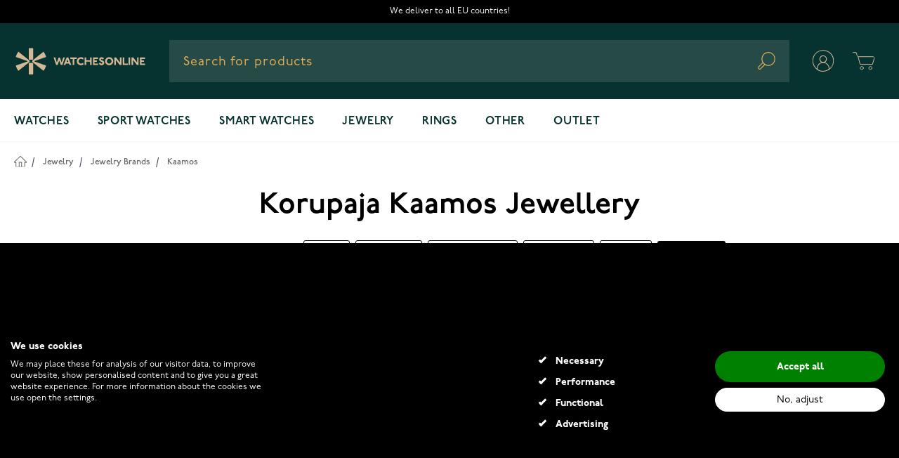

--- FILE ---
content_type: text/html; charset=UTF-8
request_url: https://www.watchesonline.com/jewelry/korupaja-kaamos
body_size: 87483
content:
<!doctype html>
<html lang="en">
<head >
    <meta charset="utf-8"/>
<meta name="title" content="Korupaja Kaamos Jewellery Online"/>
<meta name="description" content="Korupaja Kaamos Jewelry explores the Nordic aesthetic and creates unforgettable scandi design jewelry. Designed and manufactured in Finland. - Explore our wide selection of Korupaja Kaamos Jewelry- Quick and Easy Delivery!"/>
<meta name="robots" content="INDEX,FOLLOW"/>
<meta name="viewport" content="width=device-width, initial-scale=1"/>
<title>Korupaja Kaamos Jewellery Online</title>
        


<link rel="icon" type="image/x-icon" href="https://www.watchesonline.com/media/favicon/websites/19/favicon.ico" />
<link rel="shortcut icon" type="image/x-icon" href="https://www.watchesonline.com/media/favicon/websites/19/favicon.ico" />
<link rel="preconnect" href="https://www.google-analytics.com" />
<link rel="preconnect" href="https://fonts.gstatic.com" />
<link rel="preconnect" href="https://maxcdn.bootstrapcdn.com" />
<link rel="preconnect" href="https://googleads.g.doubleclick.net" />
<link rel="preconnect" href="https://fonts.googleapis.com" />
<link rel="preconnect" href="https://googleadservices.com" />
<link rel="preconnect" href="https://www.facebook.com" />
<link rel="preconnect" href="https://www.google.fi" />
<link rel="preconnect" href="https://www.google.com" />
<link rel="preconnect" href="https://googletagmanager.com" />
<link rel="preconnect" href="https://cdn1.stamped.io" />
<link rel="preconnect" href="https://connect.facebook.net" />
<link rel="canonical" href="https://www.watchesonline.com/jewelry/korupaja-kaamos" />


<style>
    .blog-page .blog-list-grid .post-block .post-title-wrap a {
        text-shadow: 2px 2px 4px rgba(0, 0, 0, 0.7);
    }
</style>

<style>
    .cookiefirst-root [data-cookiefirst-widget="modal"] {
        position: relative;
        z-index: 100;
    }
    div[data-cookiefirst-widget="banner"] > div > div > div > div > div button {
        display: none
    }
    div[data-cookiefirst-widget="banner"] > div > div > div > div > div >  span{
        display:block;
    }
    div[data-cookiefirst-widget="banner"] > div > div > div > div > div{
        width: max-content;
        padding-left: 10px;
    }
    div[data-cookiefirst-widget="banner"] > div > div > div > div > div >  span:before{
        content: '';
        position: absolute;
        top: 1px;
        left: -24px;
        width: 11px;
        height: 5px;
        border: 3px solid #fff;
        border-top: none;
        border-right: none;
        background-color: #000;
        -webkit-transform: rotate(-45deg);
        -ms-transform: rotate(-45deg);
        transform: rotate(-45deg);
    }
    div[data-cookiefirst-widget="banner"] > div > div:nth-child(2){
        display:inline-flex;
        padding-top: 15px;
    }
    div[data-cookiefirst-widget="banner"] > div > div > div{
        width: 50%;
        margin-left: 0;
        margin-right: 0;
        display: block;
        color: #fff!important;
    }
    div[data-cookiefirst-widget="banner"] > div > div > div:nth-child(2) > div:nth-child(2){
        display:none;
    }
    div[data-cookiefirst-widget="banner"] > div > div > div:nth-child(2) > div:nth-child(3){
        flex: 0 0 100%;
        max-width: 100%;
        width: 100%;
    }
    .cookiefirst-root div[data-cookiefirst-widget="banner"] {
        max-width: 1280px;
        margin-left:auto;
        margin-right:auto;
        box-shadow: none!important;
        background:transparent!important;
    }
    .cookiefirst-root >div{
        background-color: #000!important;
    }
    div[data-cookiefirst-widget="banner"] {
        overflow:hidden;
        padding: 100px 0;
        color:#fff
    }
    div[data-cookiefirst-widget="banner"] > div > div > div > div > div  span{
        color: #fff;
        position:relative;
    }
    div[data-cookiefirst-widget="banner"] > div > div > p {
        color:#fff;
        font-weight: 500!important;
        font-size:16px!important
    }
    div[data-cookiefirst-widget="banner"] > div > div > span {
        font-size:32px!important;
        color:#fff;
        margin-bottom:20px
    }
    div[data-cookiefirst-widget="banner"] [data-cookiefirst-button="primary"]  span{
        font-weight: 700!important;

    }
    body > div.cookiefirst-root.notranslate > div > div > div > div:nth-child(2) > div > div:nth-child(1) > span {
        font-size: 18px}

    div[data-cookiefirst-widget="banner"] [data-cookiefirst-button="primary"] {
        color: #fff!important;
        background-color: green!important;
        border-color: transparent!important;
        font-weight: 500!important;
        border-radius: 50px!important;
    }
    div[data-cookiefirst-widget="banner"] [data-cookiefirst-button="primary"]:hover{
        color: #fff!important;
        background-color: #1B8D4C!important;
        border-color: transparent!important;
        border-radius: 50px!important;
    }
    div[data-cookiefirst-widget="banner"] [data-cookiefirst-button="secondary"]:hover{
        color: #000!important;
        background-color: rgba(255, 255, 255, 0.8) !important;
        border-color: rgba(255, 255, 255, 0.8)!important;
        border-radius: 50px!important;
    }
    div[data-cookiefirst-widget="banner"] [data-cookiefirst-button="secondary"]{
        color: #000!important;
        background-color: #fff!important;
        border-color: #fff!important;
        font-weight: 500!important;
        border-radius: 50px!important;
        padding: 5px 12px !important;
    }
    div[data-cookiefirst-widget="banner"] [data-cookiefirst-button="secondary"] span{

        font-weight: 400!important;
    }
    .cookiefirst-root div[data-cookiefirst-widget="banner"]  [data-cookiefirst-widget]{
        background:transparent!important;
    }
    @media(min-width: 768px) and (max-width:1300px){
        div[data-cookiefirst-widget="banner"]  > div > div > div > div{
            flex-basis: 0;
            flex-grow: 1;
            max-width: 100%;
        }
        div[data-cookiefirst-widget="banner"] {
            padding-left:15px;
            padding-right:15px;
        }
    }
    @media(min-width: 768px) and (max-width:991px){
        div[data-cookiefirst-widget="banner"] > div > div:nth-child(2)  > div:nth-child(2) >div:nth-child(1){
            order:2
        }
    }
    div[data-cookiefirst-widget="banner"] [data-cookiefirst-button="primary"]{
        padding: 10px 12px!important;
    }
    div[data-cookiefirst-widget="banner"] > div > div > p{
        font-size: 15px!important;
        line-height: 1.2
    }
    @media(max-width: 767px) {
        .catalog-category-view .stamped-product-reviews-badge .stamped-badge-caption {
            font-size: 0 !important;
        }
        .catalog-category-view .stamped-product-reviews-badge  .stamped-badge-caption[data-reviews][data-label][data-version="2"]:before {
            font-size: 14px !important;
        }
        .catalog-category-view .stamped-product-reviews-badge .stamped-badge-caption[data-reviews][data-label][data-version="2"]:after {
            /*content: attr(data-reviews)')' !Important;*/
            font-size: 14px !Important;
        }

        div[data-cookiefirst-widget="banner"] > div > div > div > div{
            flex-basis: 0;
            flex-grow: 1;
            max-width: 100%;
        }
        div[data-cookiefirst-widget="banner"] > div > div:nth-child(2) {
            display: block;
        }
        div[data-cookiefirst-widget="banner"] > div > div > div{
            width: 100%;
        }
        div[data-cookiefirst-widget="banner"] > div > div .cf1QhF {
            margin-bottom: 30px;
        }
        div[data-cookiefirst-widget="banner"] {
            padding: 0 15px 15px 15px;
        }
        div[data-cookiefirst-widget="banner"] > div > div:nth-child(2)  > div:nth-child(2) >div{
            flex: 0 0 100%;
            max-width: 100%;
        }
        div[data-cookiefirst-widget="banner"] > div > div > span {
            font-size: 24px!important;
        }
    }
    @media(max-width: 425px) {
        div[data-cookiefirst-widget="banner"] > div > div > p{
            font-size: 14px!important;
            line-height: 1.1;
            margin-top: 15px!important;
            margin-bottom: 15px!important;
        }
        .cookiefirst-root >div {
            padding-top: 45px;
        }
    }
    @media (max-width: 767px){
        .cookiefirst-root:before {
            content: '';
            position: fixed;
            top: 0;
            right: 0;
            left: 0;
            bottom: 0;
            background-color: rgba(0,0,0,0.6);
            z-index: 99;
        }
    }
    button:not(.primary) {
        box-shadow: none!important;
    }
</style>
    

<link rel="preconnect" href="https://use.typekit.net" crossorigin />
                        <link rel="preconnect" href="https://p.typekit.net" crossorigin />
<style type="text/css" data-type="criticalCss">
    @import url('https://use.typekit.net/ijv1skn.css');
*, ::before, ::after {
    box-sizing: border-box;
    border-width: 0;
    border-style: solid;
    border-color: #e5e7eb;
}
html {
    line-height: 1.5;
    -webkit-text-size-adjust: 100%;
    -moz-tab-size: 4;
    -o-tab-size: 4;
    tab-size: 4;
    font-family: p22-underground, Helvetica Neue, Arial, sans-serif;
    font-feature-settings: normal;
}
body {
    font-size: 1rem;
    line-height: 1.5;
    letter-spacing: 0;
    --tw-text-opacity: 1;
    color: rgb(0 0 0 / var(--tw-text-opacity));
    overflow-y: scroll;
    margin: 0;
}
.sr-only {
    position: absolute;
    width: 1px;
    height: 1px;
    padding: 0;
    margin: -1px;
    overflow: hidden;
    clip: rect(0, 0, 0, 0);
    white-space: nowrap;
    border-width: 0;
}
.columns {
    margin-left: auto;
    margin-right: auto;
    display: block;
    width: 100%;
    max-width: 1536px;
    padding-left: 1.25rem;
    padding-right: 1.25rem;
}
.page-wrapper {
    --tw-bg-opacity: 1;
    background-color: rgb(255 255 255 / var(--tw-bg-opacity));
}
.page-header .panel.wrapper {
    color: #000 !important;
    border-bottom: none !important;
    min-height: 33px;
}
.page-header .top-header {
    font-size: 12px;
    color: #000;
    line-height: 20px;
    padding: 0 10px !important;
    text-align: center;
}
.page-header #stamped-badge-2 {
    line-height: 20px;
    padding-top: 9px;
    padding-bottom: 4px;
    display: inline-flex;
    text-transform: lowercase;
    font-weight: 500;
    align-items: center;
    height: 35px;
}
.page-header .top-header .stamped-badge-stars {
    display: inline-block;
    vertical-align: middle;
    font-weight: 700;
    margin-right: 5px;
}
.page-header .top-header #stamped-badge-total, .page-header .top-header #stamped-badge-title {
    font-size: 12px;
}
.page-header .top-header .stamped-style-color-text {
    color: #fff !important;
    margin-right: 5px;
}
.page-header .top-header .stamped-fa {
    font-size: 15px;
    width: 17px;
    display: inline-block;
    color: gold;
    font-style: inherit;
    position: relative;
}
.page-header .top-header .fa-star, .page-header .top-header .fa-star-checked, .page-header .top-header .fa-star-half-o, .page-header .top-header .fa-star-o, .page-header .top-header .stamped-fa-star, .page-header .top-header .stamped-fa-star-checked, .page-header .top-header .stamped-fa-star-half-o, .page-header .top-header .stamped-fa-star-o {
    color: #ffd200;
    padding: 0;
}
.page-header .top-header .stamped-fa:last-child {
    margin-right: 0;
}
.page-header .top-header .stamped-fa:before {
    content: '\2605';
    font-weight: 700;
    font-size: 16px;
    width: 16px;
    display: inline-block;
    color: gold;
    font-style: inherit;
    text-align: center;
    font-variant: normal;
    text-transform: none;
    line-height: 1em;
    margin-right: -1px;
}
.page-header .top-header .stamped-fa-star-half-o:after {
    content: '\2605';
    color: gold;
    position: absolute;
    margin-left: -14px;
    width: 7px;
    overflow: hidden;
    top: 1px;
}
.page-header .top-header .fa-star-half-o:before, .page-header .top-header .fa-star-o:before, .page-header .top-header .fa-star:before, .page-header .top-header .stamped-fa-star-half-o:before, .page-header .top-header .stamped-fa-star-o:before, .page-header .top-header .stamped-fa-star:before {
    font-family: stamped-font, FontAwesome !important;
}
[type='text'],[type='email'],[type='url'],[type='password'],[type='number'],[type='date'],[type='datetime-local'],[type='month'],[type='search'],[type='tel'],[type='time'],[type='week'],[multiple],textarea,select {
    -webkit-appearance: none;
    -moz-appearance: none;
    appearance: none;
    background-color: #fff;
    border-color: #6b7280;
    border-width: 1px;
    border-radius: 0px;
    padding-top: 0.5rem;
    padding-right: 0.75rem;
    padding-bottom: 0.5rem;
    padding-left: 0.75rem;
    font-size: 1rem;
    line-height: 1.5rem;
    --tw-shadow: 0 0 #0000;
}
button,
input,
optgroup,
select,
textarea {
    font-family: inherit;
    font-size: 100%;
    font-weight: inherit;
    line-height: inherit;
    color: inherit;
    margin: 0;
    padding: 0;
}

/* HEADER */

.bg-dark-alexandrite {
    --tw-bg-opacity: 1;
    background-color: rgb(6 51 47 / var(--tw-bg-opacity));
}
.w-full {
    width: 100%;
}
.z-30 {
    z-index: 30;
}
.relative {
    position: relative;
}
.py-3\.5 {
    padding-top: 0.875rem;
    padding-bottom: 0.875rem;
}
.px-5 {
    padding-left: 1.25rem;
    padding-right: 1.25rem;
}
.justify-between {
    justify-content: space-between;
}
.items-center {
    align-items: center;
}
.flex-wrap {
    flex-wrap: wrap;
}
.max-w-screen-2xl {
    max-width: 1536px;
}
.flex {
    display: flex;
}
.mt-0 {
    margin-top: 0px;
}
.mx-auto {
    margin-left: auto;
    margin-right: auto;
}
.shadow-sm {
    --tw-shadow: 0 1px 2px 0 rgb(0 0 0 / 0.05);
    --tw-shadow-colored: 0 1px 2px 0 var(--tw-shadow-color);
    box-shadow: var(--tw-ring-offset-shadow, 0 0 #0000), var(--tw-ring-shadow, 0 0 #0000), var(--tw-shadow);
}
.border-container-lighter {
    --tw-border-opacity: 1;
    border-color: rgb(245 245 245 / var(--tw-border-opacity));
}
.h-8 {
    height: 2rem;
}
.order-1 {
    order: 1;
}
.no-underline {
    text-decoration-line: none;
}
.text-gray-800 {
    --tw-text-opacity: 1;
    color: rgb(31 41 55 / var(--tw-text-opacity));
}
.tracking-wide {
    letter-spacing: 0.025em;
}
.justify-start {
    justify-content: flex-start;
}
a {
    color: inherit;
    text-decoration: inherit;
}
img, video {
    max-width: 100%;
    height: auto;
}
img, svg, video, canvas, audio, iframe, embed, object {
    display: block;
    vertical-align: middle;
}
.page-header #search-content {
    background: #264b47 0% 0% no-repeat padding-box;
    height: 60px;
    padding-left: 0;
    position: relative;
}
.flex-grow {
    flex-grow: 1;
}
.order-3 {
    order: 3;
}
.z-10 {
    z-index: 10;
}
.justify-center {
    justify-content: center;
}
.hidden {
    display: none;
}
.page-header #search-content #menu-search-icon {
    position: absolute;
    right: 20px;
    top: 17px;
}
.inline-block {
    display: inline-block;
}
.ml-1 {
    margin-left: 0.25rem;
}
button,
[type='button'],
[type='reset'],
[type='submit'] {
    -webkit-appearance: button;
    /* 1 */
    background-color: transparent;
    /* 2 */
    background-image: none;
    /* 2 */
}
.text-gold {
    --tw-text-opacity: 1;
    color: rgb(227 174 87 / var(--tw-text-opacity));
}
.order-2 {
    order: 2;
}
.mr-10 {
    margin-right: 2.5rem;
}
.block {
    display: block;
}
.shadow-lg {
    --tw-shadow: 0 10px 15px -3px rgb(0 0 0 / 0.1), 0 4px 6px -4px rgb(0 0 0 / 0.1);
    --tw-shadow-colored: 0 10px 15px -3px var(--tw-shadow-color), 0 4px 6px -4px var(--tw-shadow-color);
    box-shadow: var(--tw-ring-offset-shadow, 0 0 #0000), var(--tw-ring-shadow, 0 0 #0000), var(--tw-shadow);
}

#menu-cart-icon .cart-icon-open, #menu-cart-icon .cart-icon-close {
    width: 60px;
    height: 60px;
    position: static;
}

[x-cloak] {
    display: none !important;
}
.main-menu__toggle {
    background-color: #264b47;
    padding: 17px 15px 13px;
}
.main-menu__toggle {
    display: flex;
    cursor: pointer;
}
ol, ul, menu {
    list-style: none;
    margin: 0;
    padding: 0;
}
.main-menu__content {
    position: absolute;
    left: 0px;
    top: 60px;
    display: none;
    width: 100%;
    --tw-bg-opacity: 1;
    background-color: rgb(255 255 255 / var(--tw-bg-opacity));
}
.max-w-\[640px\] {
    max-width: 640px;
}
.py-5 {
    padding-top: 1.25rem;
    padding-bottom: 1.25rem;
}
#hyva-checkout-main #hyva-checkout-container #quote-summary > .price-summary {
    border-width: 0;
    background-color: transparent;
    padding: 0px;
}

/* Homepage Slider */
.cms-home .luxury-home-carousel.homeslider {
    padding-top: 0;
}
.cms-home .luxury-home-carousel {
    padding-top: 50px;
    padding-bottom: 20px;
}
.cms-home .homecontent {
    padding-top: 2rem;
}
.luxury-home-carousel .full-width-home-banner img {
    width: 100%;
}
.luxury-home-carousel #preview-images {
    width: 100%;
}
.luxury-home-carousel #preview-images img {
    width: 100%;
}
.mt-4 {
    margin-top: 1rem;
}
.luxury-category-block-item {
    display: flex;
    flex-direction: column;
    align-items: center;
    margin-bottom: 50px;
}
.flex-row {
    flex-direction: row;
}
.font-medium {
    font-weight: 500;
}
.text-xl {
    font-size: 1.25rem;
    line-height: 1.75rem;
}
.ml-4 {
    margin-left: 1rem;
}
.mb-2 {
    margin-bottom: 0.5rem;
}
.w-1\/3 {
    width: 33.333333%;
}
.px-1 {
    padding-left: 0.25rem;
    padding-right: 0.25rem;
}
.luxury-home-wrapper .luxury-category-block-item .outline-link {
    border-radius: 20px;
}
.luxury-category-block-item a picture {
    display: flex;
    border: 3px solid transparent;
    border-radius: 50%;
}
h1, .h1 {
    font-style: normal;
    font-weight: 600;
    font-size: 42px;
    line-height: 54px;
    margin-bottom: 25px;
    margin-top: 20px;
}
.outline-link {
    border: 2px solid;
    padding: 13px 45px;
    box-sizing: border-box;
    border-radius: 10px;
    display: flex;
    align-items: center;
    justify-content: center;
    width: -moz-fit-content;
    width: fit-content;
    text-decoration: none;
}
.mt-5 {
    margin-top: 1.25rem;
}
.mb-10 {
    margin-bottom: 2.5rem;
}
.text-black {
    --tw-text-opacity: 1;
    color: rgb(0 0 0 / var(--tw-text-opacity));
}
.pr-\[100px\] {
    padding-right: 100px;
}
.min-h-\[28px\] {
    min-height: 28px;
}
.mb-4 {
    margin-bottom: 1rem;
}
.overflow-hidden {
    overflow: hidden;
}
.flex-col {
    flex-direction: column;
}
.p-5 {
    padding: 1.25rem;
}
.border-gray-100 {
    --tw-border-opacity: 1;
    border-color: rgb(243 244 246 / var(--tw-border-opacity));
}
.border {
    border-width: 1px;
}
.swiper-slider {
    opacity: 0;
    visibility: hidden;
    max-height: 388px;
}
.swiper-slider.swiper-initialized {
    opacity: 1;
    visibility: visible;
    max-height: none;
}
.signup_form_klaviyo__title {
    color: black !important;
    text-align: center;
    margin-bottom: 25px;
    margin-top: 0;
    font-size: 35px;
    line-height: 50px;
}
.signup_form_klaviyo .aleprosentti {
    background: #FA6E50;
    border-radius: 30px;
    padding: 0 10px 10px 10px;
}
.signup_form_klaviyo__subtitle {
    color: black!important;
    text-align: center;
    margin-bottom: 40px;
    font-size: 20px;
    font-style: normal;
    font-weight: 500;
    line-height: 32px;
    letter-spacing: 0;
}
.signup_form_klaviyo {
    background-color: #F6F1EA;
    padding: 35px 0;
}
.signup_form_klaviyo__description_small {
    color: #434343;
    display: inline-block;
    line-height: 14px;
    padding-top: 10px;
    font-size: 12px;
    font-weight: 500;
    font-style: normal;
    letter-spacing: 0px;
}
.blurbgrid_wrapper .blurbs .grid_blurb {
    padding: 0 5px;
    margin-bottom: 10px;
}
.text-serif {
    font-family: tuppence, serif;
}
.overflow-x-hidden {
    overflow-x: hidden;
}
.luxury-blog-slider h2, .luxury-blog-slider .h2 {
    color: #000;
    font-size: 20px;
    text-align: left;
    line-height: 20px;
    display: inline-block;
    font-weight: 600;
    margin-top: 0;
    margin-bottom: 30px;
}
.w-1\/2 {
    width: 50%;
}
.shrink-0 {
    flex-shrink: 0;
}
.mx-1 {
    margin-left: 0.25rem;
    margin-right: 0.25rem;
}
.luxury-blog-slider .post-list {
    margin-left: -1rem;
    margin-right: -1rem;
    padding: 0;
}
.luxury-blog-slider .post-item-link {
    overflow: hidden;
    text-overflow: ellipsis;
    display: -webkit-box;
    -webkit-line-clamp: 3;
    line-clamp: 3;
    -webkit-box-orient: vertical;
    min-height: 96px;
}
.luxury-home-wrapper .home-banner.sport-block {
    margin-bottom: 50px;
    display: flex;
    flex-direction: column;
}
.luxury-home-wrapper .home-banner img,
.luxury-home-carousel .home-banner img {
    padding: 38px 0;
}
.body-small-medium {
    font-style: normal;
    font-weight: 500;
    font-size: 16px;
    line-height: 25px;
    letter-spacing: 0;
}
.luxury-home-wrapper .home-banner p {
    margin-bottom: 30px;
}
.luxury-home-wrapper .home-banner.sport-block .description .outline-link {
    margin-left: auto;
    margin-right: auto;
    --tw-text-opacity: 1;
    color: rgb(255 255 255 / var(--tw-text-opacity));
}
.luxury-home-wrapper .about-store.wrapper .text .sub-title,
.luxury-home-wrapper .about-store.wrapper .text h3,
.luxury-home-wrapper .about-store.wrapper .text .h3 {
    margin-bottom: 40px;
    display: block;
}
.text-bronze {
    color: #D4B795;
}
.tuppence {
    font-family: Tuppence, serif;
}
.alt-h3-tuppence {
    font-family: Tuppence, serif;
    font-style: normal;
    font-weight: 600;
    font-size: 40px;
    line-height: 50px;
    letter-spacing: 0;
}
.page-footer .footer-cols-wrapper {
    box-sizing: border-box;
    display: flex;
    flex: 0 1 auto;
    flex-direction: row;
    flex-wrap: wrap;
    color: #fff;
    justify-content: space-between;
    width: 100%;
}
.page-footer .footer-cols-wrapper.logo-vertical {
    padding: 100px 0;
    justify-content: center;
    display: flex;
    flex-wrap: wrap;
    color: #fff;
    width: 100%;
}
.bg-alexandrite {
    --tw-bg-opacity: 1;
    background-color: rgb(38 75 71 / var(--tw-bg-opacity));
}
p {
    margin-bottom: 1rem;
}
[type='email'] {
    appearance: none;
    background-color: #fff;
    border-color: #6b7280;
    border-width: 1px;
    border-radius: 0;
    padding-top: 0.5rem;
    padding-right: 0.75rem;
    padding-bottom: 0.5rem;
    padding-left: 0.75rem;
    font-size: 1rem;
    line-height: 1.5rem;
    --tw-shadow: 0 0 #0000;
}
.main-menu__link {
    display: inline-flex;
    padding-bottom: 1rem;
    padding-top: 1.25rem;
    font-size: 1rem;
    line-height: 1.5rem;
    font-weight: 600;
    text-transform: uppercase;
    letter-spacing: 0.05em;
    --tw-text-opacity: 1;
    color: rgb(6 51 47 / var(--tw-text-opacity));
}
.main-menu__item-toggle {
    display: none;
}
.main-menu__navigation {
    z-index: 30;
    display: flex;
    flex-wrap: wrap;
}
a.outline-link {
    border-radius: 10px;
    margin-top: 20px;
    box-sizing: border-box;
}
a.outline-link span {
    font-size: 17px;
    text-transform: uppercase;
    font-weight: 900;
    position: relative;
    color: inherit;
    padding-top: 5px;
    transition: all .3s ease-out;
}
.text-center {
    text-align: center;
}
.px-3 {
    padding-left: 0.75rem;
    padding-right: 0.75rem;
}
.py-1 {
    padding-top: 0.25rem;
    padding-bottom: 0.25rem;
}
.luxury-blog-item-text {
    background: #f5f5f5;
    padding: 1rem 0.5rem;
    text-align: center;
}
.luxury-blog-slider .post-item-link {
    -webkit-line-clamp: 3;
    line-clamp: 3;
    min-height: 66px;
}
.luxury-blog-item-text .post-item-link {
    font-size: 18px;
}
h3, .h3 {
    font-style: normal;
    font-weight: 500;
    font-size: 22px;
    line-height: 32px;
    margin-bottom: 10px;
    margin-top: 5px;
}
.page-wrapper .breadcrumbs {
    width: 100%;
    min-height: 32px;
}
.bg-container-lighter {
    --tw-bg-opacity: 1;
    background-color: rgb(255 255 255 / var(--tw-bg-opacity));
}
.page-wrapper .breadcrumbs .items {
    margin: 0;
    padding: 20px 0 0;
    list-style: none none;
}
.text-sm {
    font-size: 0.875rem;
    line-height: 1.25rem;
}
.py-4 {
    padding-top: 1rem;
    padding-bottom: 1rem;
}
.rounded {
    border-radius: 0.25rem;
}
.page-wrapper .breadcrumbs .items li {
    display: inline-block;
    margin-bottom: 5px;
}
.page-wrapper .breadcrumbs .items li a, .page-wrapper .breadcrumbs .items li strong {
    font-size: 12px;
    line-height: 20px;
    color: #666666 !important;
    font-weight: 500;
}
.page-wrapper .breadcrumbs .items li:first-child a {
    font-size: 0;
    display: block;
    width: 17px;
    height: 17px;
}
.page-wrapper .breadcrumbs .items li:first-child a:before {
    content: url(data:image/svg+xml,%3Csvg xmlns='http://www.w3.org/2000/svg' xmlns:xlink='http://www.w3.org/1999/xlink' width='17.922' height='16.148' viewBox='0 0 17.922 16.148'%3E%3Cdefs%3E%3CclipPath id='clip-path'%3E%3Crect id='Rectangle_110' data-name='Rectangle 110' width='17.922' height='16.148' transform='translate(0 0)' fill='none'/%3E%3C/clipPath%3E%3C/defs%3E%3Cg id='Group_244' data-name='Group 244' transform='translate(0 0)' clip-path='url(%23clip-path)'%3E%3Cpath id='Path_208' data-name='Path 208' d='M10.7,15.432V9.245H7.218v6.187' fill='none' stroke='%23666' stroke-linecap='round' stroke-width='1'/%3E%3Cpath id='Path_209' data-name='Path 209' d='M8.961,1l7.961,7.961H14.59v6.187H3.332V8.961H1Zm0-1a1,1,0,0,0-.707.293L.293,8.254A1,1,0,0,0,1,9.961H2.332v5.187a1,1,0,0,0,1,1H14.59a1,1,0,0,0,1-1V9.961h1.332a1,1,0,0,0,.707-1.707L9.668.293A1,1,0,0,0,8.961,0' fill='%23666'/%3E%3C/g%3E%3C/svg%3E);
    display: inline-block;
    height: 17px;
    width: 17px;
    position: relative;
    top: 1px;
}
.text-primary-lighter {
    --tw-text-opacity: 1;
    color: rgb(55 65 81 / var(--tw-text-opacity));
}
.px-2 {
    padding-left: 0.5rem;
    padding-right: 0.5rem;
}
.pt-6 {
    padding-top: 1.5rem;
}
.pb-12 {
    padding-bottom: 3rem;
}
.gap-2 {
    gap: 0.5rem;
}
.grid {
    display: grid;
}
.grid-cols-2 {
    grid-template-columns: repeat(2, minmax(0, 1fr));
}
.top-right-label {
    top: 0;
    right: 0;
    text-align: right;
    line-height: normal;
    position: absolute;
    z-index: 2;
    display: block;
}
.top-left-label {
    top: 0;
    left: 0;
    line-height: normal;
    position: absolute;
    z-index: 2;
    display: block;
}
.product-images-slider .swiper {
    display: none;
}
.product-images-slider .swiper.swiper-initialized {
    display: block;
}
.bg-container {
    --tw-bg-opacity: 1;
    background-color: rgb(250 250 250 / var(--tw-bg-opacity));
}
.grow {
    flex-grow: 1;
}
.catalog-category-view .product-info .product-item-details {
    display: flex;
    flex-direction: column;
    padding: 0.625rem;
}
.catalog-category-view .product-info .product-item-name {
    margin: 0 0 8px;
    text-align: left;
}
.text-lg {
    font-size: 1.125rem;
    line-height: 1.75rem;
}
.font-semibold {
    font-weight: 600;
}
.text-primary {
    --tw-text-opacity: 1;
    color: rgb(31 41 55 / var(--tw-text-opacity));
}
.mb-1 {
    margin-bottom: 0.25rem;
}
.mt-2 {
    margin-top: 0.5rem;
}
.catalog-category-view  .product-info .product-item-name a {
    min-height: 63px;
    max-height: 63px;
    overflow: hidden;
    display: inline-block;
    font-size: 14px;
    line-height: 23px;
    font-weight: 500;
    max-width: 100%;
    white-space: normal;
    text-overflow: ellipsis;
    display: -webkit-box;
    -webkit-line-clamp: 3;
    -webkit-box-orient: vertical;
}
.result .result-sub-content .stamped-product-reviews-badge,
.catalog-category-view .product-info .product-item-details .stamped-product-reviews-badge {
    min-height: 25px;
}
.text-gray-900 {
    --tw-text-opacity: 1;
    color: rgb(17 24 39 / var(--tw-text-opacity));
}
.h-\[56px\] {
    height: 56px;
}
.product-item .price-container {
    display: block;
}
.result .result-sub-content .old-price .price,
.catalog-category-view .product-info .product-item-details .old-price .price {
    font-size: 16px;
    line-height: 25px;
    color: #666;
    font-weight: 500;
    text-decoration: line-through;
    font-family: 'p22-underground', 'Helvetica Neue', Helvetica, Arial, sans-serif;
}
.catalog-category-view .product-info .product-item-details .price-box .price {
    font-size: 24px;
    line-height: 34px;
    font-family: 'Tuppence';
    white-space: nowrap;
    color: #000;
}
.h-0 {
    height: 0;
}
.pt-\[135\%\] {
    padding-top: 135%;
}
.catalog-category-view .product-item-photo {
    display: block;
    z-index: 1;
    background-color: #fff;
}
.product-images-wrapper {
    height: 100%;
    display: block;
    position: absolute;
    width: 100%;
    top: 0;
}
.product-item .product-images-wrapper img {
    height: calc(100% - 20px);
}
.object-center {
    -o-object-position: center;
    object-position: center;
}
.object-contain {
    -o-object-fit: contain;
    object-fit: contain;
}
.top-0 {
    top: 0px;
}
.absolute {
    position: absolute;
}
.toolbar-amount {
    line-height: 40px;
    margin: 0;
    padding: 0;
    padding-top: 10px;
    text-align: left;
    vertical-align: middle;
    font-size: 12px;
    font-weight: 900;
    letter-spacing: .09px;
    color: #000;
    text-transform: uppercase;
    height: 50px;
}
#category-view-container {
    margin-left: auto;
    margin-right: auto;
    display: flex;
    flex-direction: column;
    align-items: center;
    padding: 1rem 0;
}
.catalog-category-view .category-description {
    max-width: 100%;
    width: 100%;
}
.catalog-category-view .page-title {
    font-weight: 600;
    font-size: 42px;
    line-height: 54px;
    color: #000;
    padding: 20px 0;
    margin: 0;
}
.catalog-category-view .page-title-wrapper {
    background-color: transparent;
    text-align: center;
    justify-content: center;
    margin-bottom: 0;
}
.page-products .columns {
    position: relative;
}
.catalog-category-view.page-with-filter .columns  {
    display: block;
}
.catalog-category-view .columns {
    padding-left: 0.5rem;
    padding-right: 0.5rem;
}
.products.products-grid .catalog-ads-block {
    width: calc(100% + 16px);
    margin-left: -8px;
    margin-right: -8px;
}
.col-start-1 {
    grid-column-start: 1;
}
.row-start-5 {
    grid-row-start: 5;
}
.row-end-6 {
    grid-row-end: 6;
}
.col-end-3 {
    grid-column-end: 3;
}
.h-full {
    height: 100%;
}
.products.products-grid .catalog-ads-block img {
    width: 100%;
    -o-object-fit: cover;
    object-fit: cover;
    height: 100%;
}
.border-b {
    border-bottom-width: 1px;
}
.border-black-5 {
    --tw-border-opacity: 1;
    border-color: rgb(242 242 242 / var(--tw-border-opacity));
}
.pb-5 {
    padding-bottom: 1.25rem;
}
.inline-flex {
    display: inline-flex;
}
.items {
    margin: 0;
    padding: 0;
    list-style: none none;
}
.z-0 {
    z-index: 0;
}
.mr-1 {
    margin-right: 0.25rem;
}
.h-6 {
    height: 1.5rem;
}
.w-6 {
    width: 1.5rem;
}
.border-2 {
    border-width: 2px;
}
.border-container-darker {
    --tw-border-opacity: 1;
    border-color: rgb(182 182 182 / var(--tw-border-opacity));
}
.pt-\[3px\] {
    padding-top: 3px;
}
.bg-white {
    --tw-bg-opacity: 1;
    background-color: rgb(255 255 255 / var(--tw-bg-opacity));
}
.leading-5 {
    line-height: 1.25rem;
}
.px-4 {
    padding-left: 1rem;
    padding-right: 1rem;
}
.blurbgrid_wrapper .blurbs .grid_blurb .blurb.bottom img {
    width: 100%;
    height: auto;
}
.cms-page-view h2 {
    margin-top: 0px;
    margin-bottom: 1rem;
    font-size: 1.25rem;
    line-height: 1.75rem;
    font-weight: 700;
    --tw-text-opacity: 1;
    color: rgb(0 0 0 / var(--tw-text-opacity));
}
.tuppence.price-wrapper span {
    white-space: nowrap;
    color: #000;
    font-size: 32px;
    line-height: 44px;
    padding-bottom: 10px;
    letter-spacing: -.48px;
    display: block;
    font-weight: 600;
}
.order-first {
    order: -9999;
}
.form-input,.form-textarea,.form-select,.form-multiselect {
    -webkit-appearance: none;
    -moz-appearance: none;
    appearance: none;
    background-color: #fff;
    border-color: #6b7280;
    border-width: 1px;
    border-radius: 0px;
    padding-top: 0.5rem;
    padding-right: 0.75rem;
    padding-bottom: 0.5rem;
    padding-left: 0.75rem;
    font-size: 1rem;
    line-height: 1.5rem;
    --tw-shadow: 0 0 #0000;
}
.form-select {
    background-image: url("data:image/svg+xml,%3csvg xmlns='http://www.w3.org/2000/svg' fill='none' viewBox='0 0 20 20'%3e%3cpath stroke='%236b7280' stroke-linecap='round' stroke-linejoin='round' stroke-width='1.5' d='M6 8l4 4 4-4'/%3e%3c/svg%3e");
    background-position: right 0.5rem center;
    background-repeat: no-repeat;
    background-size: 1.5em 1.5em;
    padding-right: 2.5rem;
    -webkit-print-color-adjust: exact;
    print-color-adjust: exact;
}
.form-input,
.form-email,
.form-select,
.form-multiselect,
.form-textarea {
    width: 100%;
    border-width: 1px;
    --tw-border-opacity: 1;
    border-color: rgb(209 213 219 / var(--tw-border-opacity));
    --tw-shadow: 0 1px 2px 0 rgb(0 0 0 / 0.05);
    --tw-shadow-colored: 0 1px 2px 0 var(--tw-shadow-color);
    box-shadow: var(--tw-ring-offset-shadow, 0 0 #0000), var(--tw-ring-shadow, 0 0 #0000), var(--tw-shadow);
}
.\[\&_\:is\(input\2c select\2c textarea\)\]\:scroll-my-36 :is(input,select,textarea) {
    scroll-margin-top: 9rem;
    scroll-margin-bottom: 9rem;
}
.mr-3 {
    margin-right: 0.75rem;
}
.h-auto {
    height: auto;
}
.min-h-\[48px\] {
    min-height: 48px;
}
.w-12 {
    width: 3rem;
}
.min-w-\[48px\] {
    min-width: 48px;
}
.rounded-lg {
    border-radius: 0.5rem;
}
.bg-grey-90 {
    --tw-bg-opacity: 1;
    background-color: rgb(235 235 235 / var(--tw-bg-opacity));
}
.product-options-wrapper .gift-wrapping-block svg path {
    stroke-width: 1px;
}
form label, fieldset label {
    margin-bottom: 0.5rem;
    display: block;
    --tw-text-opacity: 1;
    color: rgb(31 41 55 / var(--tw-text-opacity));
}
.m-0 {
    margin: 0px;
}
.font-bold {
    font-weight: 700;
}
.mb-6 {
    margin-bottom: 1.5rem;
}
.\!mt-5 {
    margin-top: 1.25rem !important;
}
.font-black {
    font-weight: 900;
}
.text-left {
    text-align: left;
}
.mb-5 {
    margin-bottom: 1.25rem;
}
.form-checkbox-engraving[type="checkbox"],
.form-checkbox-gift-wrapping[type="checkbox"] {
    cursor: default;
    opacity: 0;
    position: absolute;
}
.gift-wrapping-info {
    background-color: #54A658;
    width: 16px;
    height: 16px;
    min-width: 16px;
    border-radius: 50%;
    cursor: pointer;
    margin: auto 5px auto 10px;
    display: flex;
    align-items: center;
    justify-content: center;
}
.form-checkbox-engraving[type="checkbox"] + label:before,
.form-checkbox-gift-wrapping[type="checkbox"] + label:before {
    content: '';
    position: absolute;
    cursor: pointer;
    right: 12px;
    width: 24px;
    height: 24px;
    border-radius: 6px;
    border: 1px solid #989898;
    top: 50%;
    transform: translateY(-50%);
    background-color: #fff;
}
#product-addtocart-button {
    font-size: 22px;
    font-weight: 600;
    font-stretch: normal;
    font-style: normal;
    line-height: normal;
    background: #8df28e;
    border-color: #8df28e;
    border-radius: 10px;
    color: #000;
    padding: 28px 10px 23px 10px;
}
.ml-auto {
    margin-left: auto;
}
.items-end {
    align-items: flex-end;
}
.mb-2 {
    margin-bottom: 0.5rem;
}
.h-\[38px\] {
    height: 38px;
}
.border-b {
    border-bottom-width: 1px;
}
.border-t {
    border-top-width: 1px;
}
.pt-2 {
    padding-top: 0.5rem;
}
.pb-1 {
    padding-bottom: 0.25rem;
}
.border-container {
    --tw-border-opacity: 1;
    border-color: rgb(231 231 231 / var(--tw-border-opacity));
}
.mb-0 {
    margin-bottom: 0px;
}
.w-6\/12 {
    width: 50%;
}
.-translate-y-1\/2 {
    --tw-translate-y: -50%;
    transform: translate(var(--tw-translate-x), var(--tw-translate-y)) rotate(var(--tw-rotate)) skewX(var(--tw-skew-x)) skewY(var(--tw-skew-y)) scaleX(var(--tw-scale-x)) scaleY(var(--tw-scale-y));
}
.justify-end {
    justify-content: flex-end;
}
.old-price .tuppence.price-wrapper .price {
    font-size: 16px;
    line-height: 18px;
    font-weight: 500;
    padding-bottom: 4px;
}
.mr-4 {
    margin-right: 1rem;
}
.widget.sales-block .sales-grid {
    border-radius: 10px;
    padding: 30px 0;
}
.widget.sales-block {
    margin-bottom: 20px;
}
.widget.sales-block .sales-grid>div {
    border-right: 1px solid #264b47;
    flex-direction: column;
    padding: 0 10px;
}
.widget.sales-block .sales-grid>div .img-wrapper {
    height: 46px;
}
.captions-annotations-medium {
    font-style: normal;
    font-weight: 500;
    font-size: 12px;
    line-height: 20px;
    letter-spacing: 0px
}
.widget.sales-block .sales-grid>div p {
    margin-top: 20px;
    color: #d4b795;
    text-align: center;
    margin-bottom: 0;
}
.widget.sales-block .sales-grid>div .img-wrapper svg {
    margin: 0 auto;
}
.catalog-product-view .page-main > .page-title-wrapper h1.page-title {
    text-align: left;
    justify-content: flex-start;
}
.mb-\[17px\] {
    margin-bottom: 17px;
}
.save-price-amount .price {
    position: relative;
    z-index: 0;
    border-radius: 0.5rem;
    padding-left: 0.5rem;
    padding-right: 0.5rem;
    font-size: 1.5rem;
    line-height: 2rem;
    font-weight: 600;
    --tw-text-opacity: 1;
    color: rgb(0 0 0 / var(--tw-text-opacity));
    font-family: Tuppence;
}
.save-price-amount .price:before {
    content: '';
    background-color: #54a658;
    width: 100%;
    height: 34px;
    position: absolute;
    top: 4px;
    left: 0;
    border-radius: 30px;
    z-index: -1;
}
.h-\[50px\] {
    height: 50px;
}
.catalog-product-view .page-main > .page-title-wrapper h1.page-title {
    margin-top: 0.75rem;
    margin-bottom: 0.75rem;
    justify-content: flex-start;
    text-align: left;
    font-size: 20px;
    line-height: 1.5rem;
}
.toolbar .sorter select {
    -webkit-appearance: none;
    -moz-appearance: none;
    appearance: none;
    outline: 0;
    box-shadow: none;
    border: 0 !important;
    position: relative;
    z-index: 2;
    border-radius: 0;
    padding: 0;
    height: 50px;
    -moz-text-align-last: left;
    text-align-last: left;
    text-align: left;
    text-transform: uppercase;
    font-size: 12px;
    font-weight: 900;
    color: #000;
    width: 170px;
    padding-left: 15px;
    padding-top: 5px;
    background: 0 0;
}
.catalog-category-view.page-with-filter .columns .column.main {
    width: 100% !important;
}
.catalog-category-view.page-with-filter .columns .sidebar-main {
    width: 100% !important;
    order: -1;
    height: 58px;
    border: none;
}
.catalog-category-view .sidebar.sidebar-main {
    position: absolute;
    top: 0;
    left: 0;
}
.pt-12 {
    padding-top: 3rem;
}
.pb-8 {
    padding-bottom: 2rem;
}
#logopreloader, #product-list.not-active {
    opacity: 0;
    visibility: hidden;
}
.page.messages {
    position: sticky;
    top: 0px;
    z-index: 20;
    height: 0px;
}
.message {
    margin-bottom: 0.5rem;
    display: flex;
    width: 100%;
    align-items: center;
    justify-content: space-between;
    border-radius: 0.25rem;
    --tw-bg-opacity: 1;
    background-color: rgb(75 85 99 / var(--tw-bg-opacity));
    padding: 0.5rem;
    padding-left: 0.5rem;
    padding-right: 0.5rem;
    padding-top: 0.5rem;
    padding-bottom: 0.375rem;
    --tw-text-opacity: 1;
    color: rgb(255 255 255 / var(--tw-text-opacity));
    --tw-shadow: 0 1px 3px 0 rgb(0 0 0 / 0.1), 0 1px 2px -1px rgb(0 0 0 / 0.1);
    --tw-shadow-colored: 0 1px 3px 0 var(--tw-shadow-color), 0 1px 2px -1px var(--tw-shadow-color);
    box-shadow: var(--tw-ring-offset-shadow, 0 0 #0000), var(--tw-ring-shadow, 0 0 #0000), var(--tw-shadow);
}
.message.error, .minicart-message.error {
    --tw-bg-opacity: 1;
    background-color: rgb(239 68 68 / var(--tw-bg-opacity));
}
.py-3 {
    padding-top: 0.75rem;
    padding-bottom: 0.75rem;
}
.max-w-\[300px\] {
    max-width: 300px;
}
.top-1\/2 {
    top: 50%;
}
.right-0 {
    right: 0px;
}
#vue_product_recommendation_modal {
    position: absolute;
    right: 0;
    bottom: 16px;
}
.inset-0 {
    top: 0px;
    right: 0px;
    bottom: 0px;
    left: 0px;
}
.max-h-screen-75 {
    max-height: 75vh;
}
.m-auto {
    margin: auto;
}
#videoly-wrapper {
    margin: 15px 0;
    width: 100%;
}
.catalog-product-view #videoly-wrapper, .catalog-product-view .pdp-promo-new {
    order: 1;
    margin-bottom: 1.25rem;
    width: 100%;
}
#description ul, .product.attribute.overview ul {
    list-style-type: disc;
}
#description ul, #description ol, .product.attribute.overview ul, .product.attribute.overview ol {
    margin-bottom: 1rem;
    padding-left: 2.5rem;
}
#description ul li, #description ol li, .product.attribute.overview ul li, .product.attribute.overview ol li {
    margin-bottom: 0.125rem;
}
.form-checkbox-custom[type="radio"], .form-checkbox-custom[type="checkbox"] {
    cursor: pointer;
    opacity: 0;
    position: absolute;
}
.form-checkbox-custom[type="checkbox"] + label:before {
    border: 1px solid #989898;
    box-sizing: border-box;
    content: '';
    display: inline-block;
    height: 40px;
    margin-right: 10px;
    margin-bottom: auto;
    vertical-align: middle;
    width: 40px;
}
.pb-2\.5 {
    padding-bottom: 0.625rem;
}
.mb-2\.5 {
    margin-bottom: 0.625rem;
}
.product-item.custom-view .related-details {
    width: calc(100% - 145px);
}
.max-h-\[50px\] {
    max-height: 50px;
}
.pr-2\.5 {
    padding-right: 0.625rem;
}
.product-item.custom-view .icon-info {
    border: 2px solid #087703;
    background-color: #087703;
    width: 29px;
    height: 29px;
    border-radius: 50%;
    display: flex;
    align-items: center;
    justify-content: center;
}
.product-item.custom-view .icon-info:before {
    color: #fff;
    content: 'i';
    font-weight: 900;
    text-align: center;
    font-size: 20px;
    line-height: 20px;
    padding: 5px 5px 3px;
}
.product-item.custom-view .related-item-image {
    width: 88px;
    height: auto;
}
.ml-2\.5 {
    margin-left: 0.625rem;
}
.product-item.custom-view .related-item-image img {
    width: 100%;
}
.p-3 {
    padding: 0.75rem;
}
.pt-2\.5 {
    padding-top: 0.625rem;
}
.swiper-button-lock {
    display: none;
}
.right-12 {
    right: 3rem;
}
.h-10 {
    height: 2.5rem;
}
.w-10 {
    width: 2.5rem;
}
.min-h-\[150px\] {
    min-height: 150px;
}
.border-gray-200 {
    --tw-border-opacity: 1;
    border-color: rgb(229 231 235 / var(--tw-border-opacity));
}
.crosssell-product-slider {
    display: none;
    max-height: 250px;
}
.crosssell-product-slider.swiper-initialized {
    display: flex;
}
.-mx-5 {
    margin-left: -1.25rem;
    margin-right: -1.25rem;
}
.bg-limestone {
    --tw-bg-opacity: 1;
    background-color: rgb(246 241 234 / var(--tw-bg-opacity));
}
.pb-4 {
    padding-bottom: 1rem;
}
.my-5 {
    margin-top: 1.25rem;
    margin-bottom: 1.25rem;
}
.uppercase {
    text-transform: uppercase;
}
h4, .h4 {
    font-style: normal;
    font-weight: 600;
    font-size: 17px;
    line-height: 22px;
    letter-spacing: 0px;
}
.mb-3 {
    margin-bottom: 0.75rem;
}
.text-base {
    font-size: 1rem;
    line-height: 1.5rem;
}
.p-2\.5 {
    padding: 0.625rem;
}
.py-2 {
    padding-top: 0.5rem;
    padding-bottom: 0.5rem;
}
.pl-2\.5 {
    padding-left: 0.625rem;
}
.w-\[95px\] {
    width: 95px;
}
.px-2\.5 {
    padding-left: 0.625rem;
    padding-right: 0.625rem;
}
.text-right {
    text-align: right;
}
.h-\[40px\] {
    height: 40px;
}
.w-\[40px\] {
    width: 40px;
}
.p-\[5px\] {
    padding: 5px;
}
.gap-4 {
    gap: 1rem;
}
.btn {
    display: flex;
    align-items: center;
    border-radius: 0.5rem;
    --tw-bg-opacity: 1;
    background-color: rgb(107 114 128 / var(--tw-bg-opacity));
    padding-left: 1rem;
    padding-right: 1rem;
    padding-top: 0.5rem;
    padding-bottom: 0.5rem;
    font-size: 1rem;
    line-height: 1.5rem;
    font-weight: 500;
    --tw-text-opacity: 1;
    color: rgb(255 255 255 / var(--tw-text-opacity));
    --tw-shadow: 0 4px 6px -1px rgb(0 0 0 / 0.1), 0 2px 4px -2px rgb(0 0 0 / 0.1);
    --tw-shadow-colored: 0 4px 6px -1px var(--tw-shadow-color), 0 2px 4px -2px var(--tw-shadow-color);
    box-shadow: var(--tw-ring-offset-shadow, 0 0 #0000), var(--tw-ring-shadow, 0 0 #0000), var(--tw-shadow);
}
.bg-black {
    --tw-bg-opacity: 1;
    background-color: rgb(0 0 0 / var(--tw-bg-opacity));
}
.px-8 {
    padding-left: 2rem;
    padding-right: 2rem;
}
.border-black {
    --tw-border-opacity: 1;
    border-color: rgb(0 0 0 / var(--tw-border-opacity));
}
.text-white {
    --tw-text-opacity: 1;
    color: rgb(255 255 255 / var(--tw-text-opacity));
}
.tracking-wider {
    letter-spacing: 0.05em;
}
.checkout-cart-index #checkout-link-button {
    margin-top: 3rem;
    margin-bottom: 0px;
    font-weight: 600;
}
.checkout-cart-index #checkout-link-button {
    background: #8df28e;
    border-color: #8df28e;
    border-radius: 10px;
    color: #000;
    font-size: 22px;
    padding: 28px 10px 23px 10px;
}
.w-8\/12 {
    width: 66.666667%;
}
.w-4\/12 {
    width: 33.333333%;
}
.page-main {
    margin-bottom: 2rem;
    --tw-bg-opacity: 1;
    background-color: rgb(255 255 255 / var(--tw-bg-opacity));
}
.checkout-cart-index .columns {
    padding-left: 0px;
    padding-right: 0px;
}
.mt-auto {
    margin-top: auto;
}
.text-xs {
    font-size: 0.75rem;
    line-height: 1rem;
}
.page-footer #mc_embed_signup {
    position: relative;
    background-color: #06332f;
    padding: 70px 0;
}
.page-footer .footer-cols-wrapper .footer-col .title-col {
    border-top: 1px solid #06332f;
    border-bottom: none;
    padding-top: 30px;
    position: relative;
    font-size: 17px;
    line-height: 32px;
    color: #d4b795;
    font-weight: 500;
    text-transform: uppercase;
    text-align: left;
    margin-bottom: 1rem;
    min-width: 200px;
}
.page-footer .footer-cols-wrapper .footer-col {
    flex-grow: 1;
    flex-shrink: 1;
    flex-basis: 0;
    padding-left: 10px;
    padding-right: 10px;
    min-width: 200px;
}
.page-footer .footer-cols-wrapper.links-wrapper {
    padding-bottom: 100px;
}
.page-footer #extra_footer_block {
    margin-bottom: 15px;
    width: 100%;
}
.body-medium {
    font-style: normal;
    font-weight: 500;
    font-size: 20px;
    line-height: 32px;
    letter-spacing: 0px;
}
.page-footer #mc_embed_signup input {
    -webkit-appearance: none;
    box-shadow: none !important;
}
.page-footer #mc_embed_signup input.email {
    background-color: #eadbca;
    height: 60px;
    width: 100% !important;
    margin-bottom: 30px;
    border: none;
}
.page-footer #mc_embed_signup .button {
    width: 100%;
    border: 2px solid #fff !important;
    border-radius: 10px !important;
    color: #fff;
    background-color: transparent;
    height: 50px;
    text-transform: uppercase;
    font-size: 16px;
    letter-spacing: .6px;
    font-weight: 900;
    line-height: 37px !important;
    font-family: 'p22-underground', sans-serif;
}
.last\:pb-0:last-child {
    padding-bottom: 0px;
}
.last\:border-0:last-child {
    border-width: 0;
}
.last\:mb-0:last-child {
    margin-bottom: 0px;
}
.border-gray-special {
    --tw-border-opacity: 1;
    border-color: rgb(222 218 215 / var(--tw-border-opacity));
}
.min-w-\[40px\] {
    min-width: 40px;
}
.border-x {
    border-left-width: 1px;
    border-right-width: 1px;
}
.p-1 {
    padding: 0.25rem;
}
.h-9 {
    height: 2.25rem;
}
.pt-3 {
    padding-top: 0.75rem;
}
#hyva-checkout-main #hyva-checkout-container #quote-summary > .price-summary > :not([hidden]) ~ :not([hidden]) {
    margin-top: 0;
}
.\!mb-5 {
    margin-bottom: 1.25rem !important;
}
.leading-loose {
    line-height: 2;
}
.min-h-\[50px\] {
    min-height: 50px;
}
.rounded-t-lg {
    border-top-left-radius: 0.5rem;
    border-top-right-radius: 0.5rem;
}
.rounded-b-lg {
    border-bottom-right-radius: 0.5rem;
    border-bottom-left-radius: 0.5rem;
}
#hyva-checkout-main #hyva-checkout-container #quote-summary .customer-comment {
    margin-top: -1px !important;
    margin-bottom: 20px !important;
}
.text-2xl {
    font-size: 1.5rem;
    line-height: 2rem;
}
#hyva-checkout-main #hyva-checkout-container #payment,
#hyva-checkout-main #hyva-checkout-container #shipping,
#hyva-checkout-main #hyva-checkout-container #billing,
#hyva-checkout-main #hyva-checkout-container #shipping-section {
    margin-bottom: 1.25rem;
}
.grid-cols-12 {
    grid-template-columns: repeat(12, minmax(0, 1fr));
}
#hyva-checkout-main #hyva-checkout-container .field-email {
    border-top-left-radius: 0.5rem;
    border-top-right-radius: 0.5rem;
}
.col-span-12 {
    grid-column: span 12 / span 12;
}
.h-\[60px\] {
    height: 60px;
}
fieldset {
    margin: 0;
    padding: 0;
}
.text-black-50 {
    --tw-text-opacity: 1;
    color: rgb(120 117 115 / var(--tw-text-opacity));
}
[type='checkbox'],[type='radio'] {
    -webkit-appearance: none;
    -moz-appearance: none;
    appearance: none;
    padding: 0;
    -webkit-print-color-adjust: exact;
    print-color-adjust: exact;
    display: inline-block;
    vertical-align: middle;
    background-origin: border-box;
    -webkit-user-select: none;
    -moz-user-select: none;
    user-select: none;
    flex-shrink: 0;
    height: 1rem;
    width: 1rem;
    color: #2563EB;
    background-color: #fff;
    border-color: #6b7280;
    border-width: 1px;
    --tw-shadow: 0 0 #0000;
}
.form-input, .form-textarea, .form-select, .form-multiselect {
    -webkit-appearance: none;
    -moz-appearance: none;
    appearance: none;
    background-color: #fff;
    border-color: #6b7280;
    border-width: 1px;
    border-radius: 0px;
    padding-top: 0.5rem;
    padding-right: 0.75rem;
    padding-bottom: 0.5rem;
    padding-left: 0.75rem;
    font-size: 1rem;
    line-height: 1.5rem;
    --tw-shadow: 0 0 #0000;
}
.z-\[1\] {
    z-index: 1;
}
.bg-transparent {
    background-color: transparent;
}
#hyva-checkout-main #hyva-checkout-container .form-input,
#hyva-checkout-main #hyva-checkout-container .form-email,
#hyva-checkout-main #hyva-checkout-container .form-select,
#hyva-checkout-main #hyva-checkout-container .form-multiselect,
#hyva-checkout-main #hyva-checkout-container .form-textarea {
    border-width: 0;
    --tw-shadow: 0 0 #0000;
    --tw-shadow-colored: 0 0 #0000;
    box-shadow: var(--tw-ring-offset-shadow, 0 0 #0000), var(--tw-ring-shadow, 0 0 #0000), var(--tw-shadow);
}
#hyva-checkout-main #hyva-checkout-container .field-lastname,
#hyva-checkout-main #hyva-checkout-container .field-firstname,
#hyva-checkout-main #hyva-checkout-container .field-city,
#hyva-checkout-main #hyva-checkout-container .field-postcode {
    grid-column: span 6 / span 6;
}
.top-\[18px\] {
    top: 18px;
}
.left-3 {
    left: 0.75rem;
}
#hyva-checkout-main .form label, #hyva-checkout-main fieldset label {
    margin-bottom: 0;
}
#hyva-checkout-main #hyva-checkout-container form .field.field-reserved,
#hyva-checkout-main #hyva-checkout-container fieldset .field.field-reserved,
#hyva-checkout-main #hyva-checkout-container form .field,
#hyva-checkout-main #hyva-checkout-container fieldset .field {
    margin: 0px;
    margin-top: -1px;
}
#hyva-checkout-main #hyva-checkout-container form .field.field-reserved.field-lastname,
#hyva-checkout-main #hyva-checkout-container form .field.field-reserved.field-city,
#hyva-checkout-main #hyva-checkout-container fieldset .field.field-reserved.field-lastname,
#hyva-checkout-main #hyva-checkout-container fieldset .field.field-reserved.field-city,
#hyva-checkout-main #hyva-checkout-container form .field.field-lastname,
#hyva-checkout-main #hyva-checkout-container form .field.field-city,
#hyva-checkout-main #hyva-checkout-container fieldset .field.field-lastname,
#hyva-checkout-main #hyva-checkout-container fieldset .field.field-city {
    margin-left: -1px;
}
#hyva-checkout-main #hyva-checkout-container .hide-country-id .field-country_id {
    display: none;
}
.bottom-0 {
    bottom: 0px;
}
.left-2\.5 {
    left: 0.625rem;
}
.w-\[34px\] {
    width: 34px;
}
.opacity-0 {
    opacity: 0;
}
.p-0 {
    padding: 0px;
}
.border-0 {
    border-width: 0;
}
#hyva-checkout-main #hyva-checkout-container .field-telephone {
    border-bottom-right-radius: 0.5rem;
    border-bottom-left-radius: 0.5rem;
}
.font-normal {
    font-weight: 400;
}
.pt-1 {
    padding-top: 0.25rem;
}
.break-word {
    word-break: break-word;
}
.mr-2 {
    margin-right: 0.5rem;
}
.w-4 {
    width: 1rem;
}
.h-4 {
    height: 1rem;
}
.message.info,
.message.warning,
.message.notice,
.minicart-message.info,
.minicart-message.warning,
.minicart-message.notice {
    --tw-bg-opacity: 1;
    background-color: rgb(253 240 213 / var(--tw-bg-opacity));
    --tw-text-opacity: 1;
    color: rgb(111 68 0 / var(--tw-text-opacity));
}
.gap-x-3 {
    -moz-column-gap: 0.75rem;
    column-gap: 0.75rem;
}
#hyva-checkout-main #hyva-checkout-container [type='checkbox'] {
    height: 1.25rem;
    width: 1.25rem;
    border-radius: 0.25rem;
    --tw-border-opacity: 1;
    border-color: rgb(222 218 215 / var(--tw-border-opacity));
}
#hyva-checkout-main #hyva-checkout-container [type='radio'] {
    height: 1.25rem;
    width: 1.25rem;
    --tw-border-opacity: 1;
    border-color: rgb(222 218 215 / var(--tw-border-opacity));
}
[type='checkbox']:checked,[type='radio']:checked {
    border-color: transparent;
    background-color: currentColor;
    background-size: 100% 100%;
    background-position: center;
    background-repeat: no-repeat;
}
[type='checkbox']:checked {
    background-image: url("data:image/svg+xml,%3csvg viewBox='0 0 16 16' fill='white' xmlns='http://www.w3.org/2000/svg'%3e%3cpath d='M12.207 4.793a1 1 0 010 1.414l-5 5a1 1 0 01-1.414 0l-2-2a1 1 0 011.414-1.414L6.5 9.086l4.293-4.293a1 1 0 011.414 0z'/%3e%3c/svg%3e");
}
[type='radio']:checked {
    background-image: url("data:image/svg+xml,%3csvg viewBox='0 0 16 16' fill='white' xmlns='http://www.w3.org/2000/svg'%3e%3ccircle cx='8' cy='8' r='3'/%3e%3c/svg%3e");
}
.items-start {
    align-items: flex-start;
}
.flex-none {
    flex: none;
}
.flex-1 {
    flex: 1 1 0%;
}
:where(#hyva-checkout-main) #hyva-checkout-container form label, :where(#hyva-checkout-main) #hyva-checkout-container fieldset label {
    margin: 0px;
}
[type='radio'] {
    border-radius: 100%;
}
#payment-methods .payment-title-wrapper .payment-title {
    width: calc(100% - 60px);
}
.pt-0\.5 {
    padding-top: 0.125rem;
}
.last\:p-0:last-child {
    padding: 0px;
}
.last\:m-0:last-child {
    margin: 0px;
}
#hyva-checkout-main #hyva-checkout-container #shipping-section > .component-messenger .close {
    display: none;
}
.max-w-\[450px\] {
    max-width: 450px;
}
.leading-relaxed {
    line-height: 1.625;
}
.float-left {
    float: left;
}
.pr-1 {
    padding-right: 0.25rem;
}
.message.success, .minicart-message.success {
    --tw-bg-opacity: 1;
    background-color: rgb(229 239 229 / var(--tw-bg-opacity));
    --tw-text-opacity: 1;
    color: rgb(0 100 0 / var(--tw-text-opacity));
}
.message a.close, .minicart-message a.close {
    margin-top: -3px;
}
.message.success svg, .minicart-message.success svg {
    --tw-text-opacity: 1;
    color: rgb(0 100 0 / var(--tw-text-opacity));
}
.min-h-\[54px\] {
    min-height: 54px;
}
#customer-login-container {
    display: flex;
    flex-direction: column;
    justify-content: space-between;
    padding-top: 1rem;
    padding-bottom: 1rem;
}
.mt-8 {
    margin-top: 2rem;
}
.customer-account-login .page-wrapper .page-main > .page-title-wrapper .page-title, .customer-account-forgotpassword .page-wrapper .page-main > .page-title-wrapper .page-title, .customer-account-create .page-wrapper .page-main > .page-title-wrapper .page-title {
    font-size: 32px;
    line-height: 44px;
}
.pb-2 {
    padding-bottom: 0.5rem;
}
.h-\[78px\] {
    height: 78px;
}
.pb-3 {
    padding-bottom: 0.75rem;
}
form .field, fieldset .field {
    margin-top: 0.25rem;
}
form .field.choice, fieldset .field.choice {
    display: flex;
    align-items: center;
}
form .field.choice input, fieldset .field.choice input {
    margin-right: 1rem;
}
form .field.choice label, fieldset .field.choice label {
    margin-bottom: 0px;
}
.card {
    border-radius: 0.125rem;
    --tw-bg-opacity: 1;
    background-color: rgb(255 255 255 / var(--tw-bg-opacity));
    padding: 1rem;
    --tw-shadow: 0 1px 3px 0 rgb(0 0 0 / 0.1), 0 1px 2px -1px rgb(0 0 0 / 0.1);
    --tw-shadow-colored: 0 1px 3px 0 var(--tw-shadow-color), 0 1px 2px -1px var(--tw-shadow-color);
    box-shadow: var(--tw-ring-offset-shadow, 0 0 #0000), var(--tw-ring-shadow, 0 0 #0000), var(--tw-shadow);
}
.account-nav ul li a, .account-nav ul li strong {
    display: flex;
    justify-content: space-between;
    padding-top: 0.25rem;
    padding-bottom: 0.25rem;
    --tw-text-opacity: 1;
    color: rgb(75 85 99 / var(--tw-text-opacity));
}
.account-nav ul li strong:before {
    position: absolute;
    bottom: 3px;
    content: '';
    display: block;
    border-bottom: 1px solid #000;
    width: 100%
}
.account-nav ul li strong {
    font-weight: 400;
    --tw-text-opacity: 1;
    color: rgb(0 0 0 / var(--tw-text-opacity));
    text-decoration-line: underline;
}
.account-nav ul li strong {
    display: inline-block;
    position: relative;
    text-decoration-line: none;
}
.my-2 {
    margin-top: 0.5rem;
    margin-bottom: 0.5rem;
}
.account .page-title-wrapper h1 {
    justify-content: flex-start;
}
.account .page-title-wrapper {
    padding: 0px;
}
.text-secondary {
    --tw-text-opacity: 1;
    color: rgb(75 85 99 / var(--tw-text-opacity));
}
.mt-3 {
    margin-top: 0.75rem;
}
.ml-2 {
    margin-left: 0.5rem;
}
.mb-8 {
    margin-bottom: 2rem;
}
.text-\[22px\] {
    font-size: 22px;
}
.font-light {
    font-weight: 300;
}
.pr-4 {
    padding-right: 1rem;
}
.inline-block {
    display: inline-block;
}
.underline {
    display: inline-block;
    position: relative;
    text-decoration-line: none !important;
}
form legend, fieldset legend {
    margin-bottom: 0.75rem;
    font-size: 1.25rem;
    line-height: 1.75rem;
    --tw-text-opacity: 1;
    color: rgb(31 41 55 / var(--tw-text-opacity));
}
legend {
    padding: 0;
}
.actions-toolbar {
    margin-top: 1.5rem;
    display: flex;
    flex-direction: row-reverse;
    align-items: center;
    justify-content: space-between;
    border-top-width: 1px;
    --tw-border-opacity: 1;
    border-color: rgb(182 182 182 / var(--tw-border-opacity));
    padding-top: 1rem;
}
.actions-toolbar .primary button {
    display: flex;
    align-items: center;
    border-radius: 0.5rem;
    --tw-bg-opacity: 1;
    background-color: rgb(107 114 128 / var(--tw-bg-opacity));
    padding-left: 1rem;
    padding-right: 1rem;
    padding-top: 0.5rem;
    padding-bottom: 0.5rem;
    font-size: 1rem;
    line-height: 1.5rem;
    font-weight: 500;
    --tw-text-opacity: 1;
    color: rgb(255 255 255 / var(--tw-text-opacity));
    --tw-shadow: 0 4px 6px -1px rgb(0 0 0 / 0.1), 0 2px 4px -2px rgb(0 0 0 / 0.1);
    --tw-shadow-colored: 0 4px 6px -1px var(--tw-shadow-color), 0 2px 4px -2px var(--tw-shadow-color);
    box-shadow: var(--tw-ring-offset-shadow, 0 0 #0000), var(--tw-ring-shadow, 0 0 #0000), var(--tw-shadow);
}
.actions-toolbar .primary button {
    --tw-bg-opacity: 1;
    background-color: rgb(29 78 216 / var(--tw-bg-opacity));
    --tw-text-opacity: 1;
    color: rgb(255 255 255 / var(--tw-text-opacity));
    --tw-shadow: 0 4px 6px -1px rgb(0 0 0 / 0.1), 0 2px 4px -2px rgb(0 0 0 / 0.1);
    --tw-shadow-colored: 0 4px 6px -1px var(--tw-shadow-color), 0 2px 4px -2px var(--tw-shadow-color);
    box-shadow: var(--tw-ring-offset-shadow, 0 0 #0000), var(--tw-ring-shadow, 0 0 #0000), var(--tw-shadow);
}
.actions-toolbar a.back {
    --tw-text-opacity: 1;
    color: rgb(31 41 55 / var(--tw-text-opacity));
    text-decoration-line: underline;
}
.actions-toolbar a.back {
    display: inline-block;
    position: relative;
    text-decoration-line: none;
}
.actions-toolbar a.back:before {
    position: absolute;
    bottom: 3px;
    content: '';
    display: block;
    border-bottom: 1px solid #000;
    width: 100%;
}
.gap-y-0 {
    row-gap: 0px;
}
.gap-x-4 {
    -moz-column-gap: 1rem;
    column-gap: 1rem;
}
.my-6 {
    margin-top: 1.5rem;
    margin-bottom: 1.5rem;
}
.grid-cols-3 {
    grid-template-columns: repeat(3, minmax(0, 1fr));
}
.p-2 {
    padding: 0.5rem;
}
.bg-container-darker {
    --tw-bg-opacity: 1;
    background-color: rgb(245 245 245 / var(--tw-bg-opacity));
}
.grid-flow-row {
    grid-auto-flow: row;
}
.grid-cols-4 {
    grid-template-columns: repeat(4, minmax(0, 1fr));
}
.btn-primary {
    --tw-bg-opacity: 1;
    background-color: rgb(29 78 216 / var(--tw-bg-opacity));
    --tw-text-opacity: 1;
    color: rgb(255 255 255 / var(--tw-text-opacity));
    --tw-shadow: 0 4px 6px -1px rgb(0 0 0 / 0.1), 0 2px 4px -2px rgb(0 0 0 / 0.1);
    --tw-shadow-colored: 0 4px 6px -1px var(--tw-shadow-color), 0 2px 4px -2px var(--tw-shadow-color);
    box-shadow: var(--tw-ring-offset-shadow, 0 0 #0000), var(--tw-ring-shadow, 0 0 #0000), var(--tw-shadow);
}
.col-span-2 {
    grid-column: span 2 / span 2;
}
form .field.field-reserved, fieldset .field.field-reserved {
    margin-bottom: 1.75rem;
}
[type='text'],[type='email'],[type='url'],[type='password'],[type='number'],[type='date'],[type='datetime-local'],[type='month'],[type='search'],[type='tel'],[type='time'],[type='week'],[multiple],textarea,select {
    -webkit-appearance: none;
    -moz-appearance: none;
    appearance: none;
    background-color: #fff;
    border-color: #6b7280;
    border-width: 1px;
    border-radius: 0px;
    padding-top: 0.5rem;
    padding-right: 0.75rem;
    padding-bottom: 0.5rem;
    padding-left: 0.75rem;
    font-size: 1rem;
    line-height: 1.5rem;
    --tw-shadow: 0 0 #0000;
}
select {
    background-image: url(data:image/svg+xml,%3csvg xmlns='http://www.w3.org/2000/svg' fill='none' viewBox='0 0 20 20'%3e%3cpath stroke='%236b7280' stroke-linecap='round' stroke-linejoin='round' stroke-width='1.5' d='M6 8l4 4 4-4'/%3e%3c/svg%3e);
    background-position: right 0.5rem center;
    background-repeat: no-repeat;
    background-size: 1.5em 1.5em;
    padding-right: 2.5rem;
    -webkit-print-color-adjust: exact;
    print-color-adjust: exact;
}
.cms-page-view.page-layout-2columns-left .columns .column.main {
    width: 100%;
}
.cms-page-view.page-layout-2columns-left .columns .sidebar {
    width: 100%;
}
.cms-page-view .sidebar.sidebar-additional {
    padding-top: 20px;
}
.columns .sidebar {
    order: 3;
}
.cms-page-view.page-layout-2columns-left .columns {
    display: flex;
    flex-wrap: wrap;
}
.columns .main {
    order: 2;
}
.cms-page-view p {
    font-size: 1rem;
    line-height: 1.5rem;
    --tw-text-opacity: 1;
    color: rgb(0 0 0 / var(--tw-text-opacity));
}
.cms-page-view.page-layout-2columns-left .column.main a {
    text-decoration: underline;
}
.cms-page-view .column.main ol {
    list-style-type: decimal;
}
.cms-page-view .column.main ul, .cms-page-view .column.main ol {
    margin-top: 0px;
    margin-bottom: 0.625rem;
    padding-left: 2.5rem;
}
.cms-page-view .column.main ul li, .cms-page-view .column.main ol li {
    margin-top: 0px;
    margin-bottom: 0.625rem;
}
.cms-page-view .page-title, .cms-page-view h1 {
    font-size: 32px;
    line-height: 2.5rem;
    font-weight: 600;
    margin-top: 20px;
    position: relative;
    text-align: center;
    width: 100%;
}
.cms-page-view .column.main ul {
    list-style-type: disc;
}
.cms-page-view .cms-sidebar-list {
    position: sticky;
    top: 0;
    list-style: none;
    margin-left: 0;
    padding-left: 0;
}
.cms-page-view .cms-sidebar-list li {
    position: relative;
}
.cms-page-view .cms-sidebar-list li a {
    color: #111;
    line-height: 22px;
    margin-bottom: 0;
}
.luxury-home-carousel .luxury-home-slider {
    display: none;
}
.page-main {
    overflow: hidden;
}
.cms-home .page-main {
    margin-bottom: 0;
}






/* MEDIA */
@media (min-width: 640px) {
    .page-layout-2columns-left .columns .main, .page-layout-2columns-right .columns .main, .page-layout-3columns .columns .main {
        grid-column: span 2 / span 2;
    }
    .sm\:flex-row {
        flex-direction: row;
    }
    .sm\:max-w-none {
        max-width: none;
    }
    .page-with-filter .columns .sidebar-main {
        order: 1;
        grid-column: span 2 / span 2;
    }
    .sm\:w-1\/4 {
        width: 25%;
    }
    .sm\:w-1\/3 {
        width: 33.333333%;
    }
    .sm\:pb-0 {
        padding-bottom: 0px;
    }
    .sm\:w-auto {
        width: auto;
    }
    .sm\:order-2 {
        order: 2;
    }
    .sm\:ml-8 {
        margin-left: 2rem;
    }
    .sm\:ml-3 {
        margin-left: 0.75rem;
    }
    .page-layout-2columns-left .columns, .page-layout-2columns-right .columns, .page-layout-3columns .columns {
        grid-template-columns: repeat(2, minmax(0, 1fr));
    }
    .sm\:grid-cols-8 {
        grid-template-columns: repeat(8, minmax(0, 1fr));
    }
    .page-layout-2columns-left .columns .sidebar, .page-layout-2columns-right .columns .sidebar, .page-layout-3columns .columns .sidebar {
        order: 3;
    }
}
@media (min-width: 768px) {
    .page-layout-2columns-left .columns .sidebar, .page-layout-2columns-right .columns .sidebar, .page-layout-3columns .columns .sidebar {
        grid-column: span 1 / span 1;
    }
    .page-layout-2columns-left .columns .sidebar, .page-layout-3columns .columns .sidebar {
        order: 1;
    }
    .page-layout-2columns-left .columns .sidebar ~ .sidebar-additional, .page-layout-3columns .columns .sidebar ~ .sidebar-additional {
        order: 3;
    }
    .page-layout-2columns-left .columns .main, .page-layout-3columns .columns .main {
        grid-column-start: 2 !important;
    }
    .cms-page-view.page-layout-2columns-left .columns .sidebar {
        width: 25%;
    }
    .cms-page-view.page-layout-2columns-left .columns .column.main {
        width: 75%;
    }
    .md\:grid {
        display: grid;
    }
    .md\:text-sm {
        font-size: 0.875rem;
        line-height: 1.25rem;
    }
    .page-layout-2columns-left .columns .main, .page-layout-3columns .columns .main {
        grid-column-start: 2 !important;
    }
    .account .columns {
        margin-top: 1.25rem;
        display: grid;
        gap: 2rem;
    }
    .md\:w-\[80\%\] {
        width: 80%;
    }
    .md\:justify-start {
        justify-content: flex-start;
    }
    .md\:btn-primary {
        --tw-bg-opacity: 1;
        background-color: rgb(29 78 216 / var(--tw-bg-opacity));
        --tw-text-opacity: 1;
        color: rgb(255 255 255 / var(--tw-text-opacity));
        --tw-shadow: 0 4px 6px -1px rgb(0 0 0 / 0.1), 0 2px 4px -2px rgb(0 0 0 / 0.1);
        --tw-shadow-colored: 0 4px 6px -1px var(--tw-shadow-color), 0 2px 4px -2px var(--tw-shadow-color);
        box-shadow: var(--tw-ring-offset-shadow, 0 0 #0000), var(--tw-ring-shadow, 0 0 #0000), var(--tw-shadow);
    }
    .customer-account-login .page-wrapper .page-main > .page-title-wrapper .page-title, .customer-account-forgotpassword .page-wrapper .page-main > .page-title-wrapper .page-title, .customer-account-create .page-wrapper .page-main > .page-title-wrapper .page-title {
        font-size: 42px;
        line-height: 54px;
    }
    #customer-login-container {
        flex-direction: row;
    }
    .md\:col-span-6 {
        grid-column: span 6 / span 6;
    }
    .md\:col-span-12 {
        grid-column: span 12 / span 12;
    }
    .md\:gap-0 {
        gap: 0px;
    }
    .page-footer .footer.content ul li {
        margin-bottom: 1rem;
    }
    .page-footer .footer-col-content {
        height: 100% !important;
        display: block !important;
        opacity: 1 !important;
        font-size: 14px;
        font-weight: 300;
    }
    .page-footer .footer-cols-wrapper.links-wrapper {
        margin: 0 -10px;
        width: calc(100% + 20px);
    }
    .md\:text-base {
        font-size: 1rem;
        line-height: 1.5rem;
    }
    .checkout-cart-index .columns {
        padding-left: 1.5rem;
        padding-right: 1.5rem;
    }
    .checkout-cart-index #checkout-link-button {
        margin-top: 1.5rem;
    }
    .md\:pr-5 {
        padding-right: 1.25rem;
    }
    .md\:w-\[115px\] {
        width: 115px;
    }
    .page-products .sorter {
        position: relative;
        margin-left: auto;
        border-bottom: 1px solid #666;
    }
    .catalog-product-view .page-main > .page-title-wrapper h1.page-title {
        margin-bottom: 1.25rem;
        margin-top: 15px;
        font-size: 32px;
        line-height: 2.5rem;
    }
    .md\:text-left {
        text-align: left;
    }
    .md\:pb-6 {
        padding-bottom: 1.5rem;
    }
    .md\:pl-5 {
        padding-left: 1.25rem;
    }
    .md\:w-5\/12 {
        width: 41.666667%;
    }
    .md\:float-right {
        float: right;
    }
    .md\:mb-0 {
        margin-bottom: 0px;
    }
    .md\:block {
        display: block;
    }
    .md\:w-7\/12 {
        width: 58.333333%;
    }
    .md\:h-auto {
        height: auto;
    }
    .md\:float-left {
        float: left;
    }
    .cms-page-view h2 {
        font-size: 1.5rem;
        line-height: 2rem;
    }
    .md\:flex-row {
        flex-direction: row;
    }
    .md\:row-end-auto {
        grid-row-end: auto;
    }
    .md\:row-start-auto {
        grid-row-start: auto;
    }
    .md\:col-end-auto {
        grid-column-end: auto;
    }
    .md\:col-start-auto {
        grid-column-start: auto;
    }
    .products.products-grid .catalog-ads-block {
        margin: 0px;
        width: 100%;
    }
    .main .toolbar-products.top-toolbar {
        border: none;
        position: relative;
        top: 0;
        display: flex;
        flex-direction: row;
        margin-bottom: 0;
    }
    .md\:p-1 {
        padding: 0.25rem;
    }
    .catalog-category-view .product-info .product-item-details {
        padding: 1.25rem;
    }
    .md\:grid-cols-3 {
        grid-template-columns: repeat(3, minmax(0, 1fr));
    }
    .md\:gap-4 {
        gap: 1rem;
    }
    .md\:hidden {
        display: none;
    }
    .md\:py-6 {
        padding-top: 1.5rem;
        padding-bottom: 1.5rem;
    }
    .md\:h-11 {
        height: 2.75rem;
    }
    .md\:mr-8 {
        margin-right: 2rem;
    }
    .md\:order-2 {
        order: 2;
    }
    .md\:w-auto {
        width: auto;
    }
    .md\:order-3 {
        order: 3;
    }
    .md\:px-3 {
        padding-left: 0.75rem;
        padding-right: 0.75rem;
    }
    .main-menu__toggle {
        display: none;
    }
    .main-menu__navigation {
        display: flex !important;
    }
    .main-menu__link {
        padding-left: 0.5rem;
        padding-right: 0.5rem;
    }
    .md\:bg-container-lighter {
        --tw-bg-opacity: 1;
        background-color: rgb(255 255 255 / var(--tw-bg-opacity));
    }
    .luxury-home-wrapper .home-banner.sport-block {
        flex-direction: row;
    }
    .luxury-home-wrapper .home-banner.sport-block .description {
        width: 50%;
        background-color: rgb(255 255 255 / .05);
        padding-top: 50px;
        padding-bottom: 50px;
    }
    .md\:w-1\/3 {
        width: 33.333333%;
    }
    .md\:w-1\/4 {
        width: 25%;
    }
    .md\:mr-0 {
        margin-right: 0px;
    }
    .swiper-slider {
        opacity: 0;
        visibility: hidden;
        max-height: 490px;
    }
    .md\:pr-2 {
        padding-right: 0.5rem;
    }
    .md\:flex-col {
        flex-direction: column;
    }
    .md\:w-\[74px\] {
        width: 74px;
    }
    .md\:pr-6 {
        padding-right: 1.5rem;
    }
    .md\:w-2\/3 {
        width: 66.666667%;
    }
    .md\:order-1 {
        order: 1;
    }
    .md\:sticky {
        position: sticky;
    }
    .md\:border {
        border-width: 1px;
    }
    .md\:border-gray-300 {
        --tw-border-opacity: 1;
        border-color: rgb(209 213 219 / var(--tw-border-opacity));
    }
    .md\:w-1\/2 {
        width: 50%;
    }
    .md\:mr-4 {
        margin-right: 1rem;
    }
    .md\:ml-6 {
        margin-left: 1.5rem;
    }
    .md\:my-0 {
        margin-top: 0px;
        margin-bottom: 0px;
    }
    .page-layout-2columns-left .columns, .page-layout-2columns-right .columns, .page-layout-3columns .columns {
        grid-template-columns: repeat(3, minmax(0, 1fr));
    }
    .page-layout-2columns-left .columns .main, .page-layout-2columns-right .columns .main, .page-layout-3columns .columns .main {
        grid-row: span 2 / span 2;
    }
    .page-layout-2columns-left .columns .main, .page-layout-3columns .columns .main {
        grid-column-start: 2 !important;
    }
    .actions-toolbar .primary button {
        padding-left: 1.5rem;
        padding-right: 1.5rem;
        font-size: 1.125rem;
        line-height: 1.75rem;
    }
    .md\:grid-cols-4 {
        grid-template-columns: repeat(4, minmax(0, 1fr));
    }
}
@media (min-width: 1024px) {
    .lg\:grid-cols-8 {
        grid-template-columns: repeat(8, minmax(0, 1fr));
    }
    .lg\:block {
        display: block;
    }
    .lg\:order-2 {
        order: 2;
    }
    .lg\:grid-cols-6 {
        grid-template-columns: repeat(6, minmax(0, 1fr));
    }
    .page-layout-2columns-left .columns .main, .page-layout-2columns-right .columns .main {
        grid-column: span 3 / span 3;
    }
    .page-layout-2columns-left .columns, .page-layout-2columns-right .columns, .page-layout-3columns .columns {
        grid-template-columns: repeat(4, minmax(0, 1fr));
    }
    .lg\:mr-6 {
        margin-right: 1.5rem;
    }
    .lg\:pr-4 {
        padding-right: 1rem;
    }
    .lg\:w-\[98px\] {
        width: 98px;
    }
    .lg\:grid-cols-4 {
        grid-template-columns: repeat(4, minmax(0, 1fr));
    }
    .lg\:pl-10 {
        padding-left: 2.5rem;
    }
    .lg\:text-base {
        font-size: 1rem;
        line-height: 1.5rem;
    }
    .lg\:mt-0 {
        margin-top: 0px;
    }
    .lg\:pr-10 {
        padding-right: 2.5rem;
    }
    .lg\:pr-6 {
        padding-right: 1.5rem;
    }
    .lg\:pl-6 {
        padding-left: 1.5rem;
    }
    .lg\:w-1\/2 {
        width: 50%;
    }
}
@media (min-width: 1280px) {
    .swiper-slider {
        opacity: 0;
        visibility: hidden;
        max-height: 564px;
    }
    .xl\:grid-cols-5 {
        grid-template-columns: repeat(5, minmax(0, 1fr));
    }
    .btn {
        font-size: 1rem;
        line-height: 1.5rem;
    }
    .xl\:w-9\/12 {
        width: 75%;
    }
    .xl\:w-3\/12 {
        width: 25%;
    }
    .xl\:w-\[134px\] {
        width: 134px;
    }
    .actions-toolbar .primary button {
        font-size: 1rem;
        line-height: 1.5rem;
    }
    .main-menu__link {
        padding-left: 1.25rem;
        padding-right: 1.25rem;
    }
    .xl\:px-0 {
        padding-left: 0px;
        padding-right: 0px;
    }
}

@media (max-width: 768px) {
    .page-product-giftcard .columns, .catalog-product-view .columns {
        padding-left: 1.25rem;
        padding-right: 1.25rem;
    }
}

@media (max-width: 767px) {
    h1, .h1 {
        font-weight: 600;
        font-size: 32px;
        line-height: 44px;
        margin-bottom: 10px;
        margin-top: 15px;
    }
    .account .sidebar-main .account-nav {
        position: absolute;
        left: 0px;
        z-index: 10;
        width: 100%;
        border-bottom-width: 1px;
        --tw-border-opacity: 1;
        border-color: rgb(182 182 182 / var(--tw-border-opacity));
        --tw-shadow: 0 0 #0000;
        --tw-shadow-colored: 0 0 #0000;
        box-shadow: var(--tw-ring-offset-shadow, 0 0 #0000), var(--tw-ring-shadow, 0 0 #0000), var(--tw-shadow);
    }
    .account .column.main {
        padding-top: 80px;
    }
    .page-footer .footer-cols-wrapper .footer-col .title-col svg {
        color: white;
        fill: white;
        font-size: 19px;
    }
    .crosssell-product-slider {
        max-height: none;
    }
    .catalog-product-view .page-main > .page-title-wrapper h1.page-title {
        font-size: 24px;
        line-height: 32px;
    }
    .catalog-product-view .breadcrumbs li.item.product {
        display: none;
    }
    .page-wrapper .breadcrumbs .items {
        margin: 0 -20px;
        padding: 6px 20px 0px 20px;
        background-color: #F2F2F2;
    }
    .page-wrapper .breadcrumbs .items li {
        margin-bottom: 0;
    }
    .toolbar-sorter {
        position: absolute;
        right: 0;
        top: 0;
        z-index: 1;
        width: 50%;
        border-top: 1px solid #000;
        border-bottom: 1px solid #000;
        box-sizing: border-box;
        height: 58px;
        margin: 0;
        padding-left: 10px;
        border-left: solid 1px #000 !important;
        background-color: #f2f2f2;
        padding-right: 0;
        font-weight: 900;
    }
    .toolbar-amount {
        display: none;
    }
    .page-wrapper .breadcrumbs .items {
        margin: 0 -20px;
        padding: 6px 20px 0px 20px;
        background-color: #F2F2F2;
    }
    .catalog-category-view .page-title-wrapper .page-title {
        font-size: 32px;
        line-height: 44px;
        position: relative;
        justify-content: flex-start;
    }
    .toolbar-sorter {
        position: absolute;
        right: 0;
        top: 0;
        z-index: 1;
        width: 50%;
        border-top: 1px solid #000;
        border-bottom: 1px solid #000;
        box-sizing: border-box;
        height: 58px;
        margin: 0;
        padding-left: 10px;
        border-left: solid 1px #000 !important;
        background-color: #f2f2f2;
        padding-right: 0;
        font-weight: 900;
    }
    .catalog-category-view .action.all-filters {
        background-color: #264B47 !important;
        font-size: 12px;
        line-height: 16px;
        text-transform: uppercase;
        padding: 18px 0 19px;
        position: absolute;
        text-align: center;
        top: 0;
        left: 0;
        z-index: 2;
        width: 50%;
        color: #fff !important;
        font-weight: 900;
        border: none;
        min-width: auto;
        border-radius: 0;
        display: inline-flex;
        align-items: center;
    }
    .page-header #search-content {
        position: absolute;
        bottom: -50px;
        right: 0;
        width: calc(100% - 50px);
        border-left: 1px solid #06332f;
        border-right: 1px solid #06332f;
        height: 50px;
    }
    .page-header #search-content #menu-search-icon {
        position: absolute;
        right: 20px;
        top: 15px;
    }
    .page-header #search-content #menu-search-icon svg {
        height: 20px;
        width: 20px;
    }
    .page-header #customer-menu svg, .page-header #menu-cart-icon svg {
        transform: scale(.75);
    }
    #menu-cart-icon {
        position: absolute;
        right: 0;
        top: 0;
    }
    .luxury-home-carousel {
        position: relative;
        width: calc(100% + 40px);
        left: -20px;
    }
    .cms-home .homecontent {
        padding-top: 0;
    }
    .category-grid {
        width: calc(100% + 30px);
        left: -15px;
        position: relative;
    }
    .luxury-category-block-item {
        margin-bottom: 20px;
    }
    .luxury-home-wrapper .luxury-category-block-item .outline-link {
        padding: 10px;
        min-width: 98%;
    }
    a.outline-link {
        margin-top: 10px;
    }
    .outline-link {
        border: 1px solid;
    }
    a.outline-link span {
        font-size: 12px;
        line-height: 16px;
        text-transform: none;
        font-weight: 500;
        padding-top: 0;
    }
    .luxury-blog-slider h2, .luxury-blog-slider .h2 {
        font-size: 16px !important;
        line-height: 22px !important;
        padding-right: 100px;
        margin-bottom: 20px !important;
        padding-top: 25px;
        color: #fff;
        display: inline-block;
    }
    .js_slide {
        padding: 0;
    }
    h3, .h3 {
        font-weight: 500;
        font-size: 17px;
        line-height: 22px;
        margin-bottom: 20px;
        margin-top: 10px;
    }
    .luxury-blog-item-text .post-item-link {
        font-size: 15px;
    }
    .luxury-home-wrapper .home-banner {
        margin-left: -20px;
        margin-right: -15px;
        padding: 0 30px 50px;
    }
    .outline-link {
        border: 1px solid;
    }
    .page-header .logo-wrapper {
        margin-right: auto
    }
    .page-header .logo-wrapper .logo img {
        max-height: 38px;
        max-width: 137px;
    }
    .luxury-home-wrapper .about-store.wrapper .text .title {
        font-size: 32px;
        line-height: 40px;
        margin-bottom: 25px;
        margin-top: 35px;
    }
    .page-footer .footer-cols-wrapper.logo-vertical {
        padding: 50px 0;
    }
    .seo-title h1 {
        font-size: 26px;
        margin-top: 0;
    }
    .cms-sidebar-list li {
        border-bottom: 1px solid #f9f8f6;
        margin-bottom: 0;
    }
    .cms-sidebar-list li a {
        line-height: 60px;
    }
    .cms-sidebar-list li a:after {
        content: '';
        display: block;
        width: 11px;
        height: 11px;
        border: 2px solid #111;
        border-width: 0 2px 2px 0;
        transition: all ease .3s;
        position: absolute;
        cursor: pointer;
        right: 3px;
        top: 24px;
        text-align: center;
        font-size: 16px;
        transform: rotate(-45deg);
    }
}</style>
<script>
    var BASE_URL = 'https://www.watchesonline.com/';
    var THEME_PATH = 'https://www.watchesonline.com/static/version1768463063/frontend/Goodahead/keskisenkello-hyva/en_US';
    var COOKIE_CONFIG = {
        "expires": null,
        "path": "\u002F",
        "domain": ".watchesonline.com",
        "secure": true,
        "lifetime": "172800",
        "cookie_restriction_enabled": false    };
    var CURRENT_STORE_CODE = 'watchesonline';
    var CURRENT_WEBSITE_ID = '19';

    window.hyva = window.hyva || {}

    window.cookie_consent_groups = window.cookie_consent_groups || {}
    window.cookie_consent_groups['necessary'] = true;

    window.cookie_consent_config = window.cookie_consent_config || {};
    window.cookie_consent_config['necessary'] = [].concat(
        window.cookie_consent_config['necessary'] || [],
        [
            'user_allowed_save_cookie',
            'form_key',
            'mage-messages',
            'private_content_version',
            'mage-cache-sessid',
            'last_visited_store',
            'section_data_ids'
        ]
    );
</script>


<script data-ommit="true">console.log('GTM is disabled by removal feature')</script>
<meta property="og:type" content="product.group"/>
<meta property="og:title" content="Korupaja&#x20;Kaamos&#x20;Jewellery&#x20;Online"/>
<meta property="og:description" content="Korupaja&#x20;Kaamos&#x20;Jewelry&#x20;explores&#x20;the&#x20;Nordic&#x20;aesthetic&#x20;and&#x20;creates&#x20;unforgettable&#x20;scandi&#x20;design&#x20;jewelry.&#x20;Designed&#x20;and&#x20;manufactured&#x20;in&#x20;Finland.&#x20;-&#x20;Explore&#x20;our&#x20;wide&#x20;selection&#x20;of&#x20;Korupaja&#x20;Kaamos&#x20;Jewelry-&#x20;Quick&#x20;and&#x20;Easy&#x20;Delivery&#x21;"/>
<meta property="og:url" content="https://www.watchesonline.com/jewelry/korupaja-kaamos"/>
<meta property="og:site_name" content="Watchesonline"/>




<link rel="stylesheet" media="print" onload="this.onload&#x3D;null&#x3B;this.media&#x3D;&#x27;all&#x27;" href="https://www.watchesonline.com/static/version1768463063/frontend/Goodahead/keskisenkello-hyva/en_US/css/styles.min.css">
<link rel="stylesheet" media="print" onload="this.onload&#x3D;null&#x3B;this.media&#x3D;&#x27;all&#x27;" href="https://use.typekit.net/ijv1skn.css">
</head>
<body class="ab-original page-with-filter page-products categorypath-jewelry-korupaja-kaamos category-jewelry-korupaja-kaamos catalog-category-view page-layout-2columns-left" id="html-body">
<input name="form_key" type="hidden" value="OoScvhtguBlqzSzF" />
    <noscript>
        <section class="message global noscript border-b-2 border-blue-500 bg-blue-50 shadow-none m-0 px-0 rounded-none font-normal">
            <div class="container text-center">
                <p>
                    <strong>JavaScript seems to be disabled in your browser.</strong>
                    <span>
                        For the best experience on our site, be sure to turn on Javascript in your browser.                    </span>
                </p>
            </div>
        </section>
    </noscript>



<div class="page-wrapper"><header class="page-header"><a class="action skip sr-only focus:not-sr-only focus:absolute focus:z-40 focus:bg-white
   contentarea"
   href="#contentarea">
    <span>
        Skip to Content    </span>
</a>
<div class="panel wrapper"><div style="min-height:33px;background-color:#000; color:#fff">
  <p class="top-header align-center m0 " style="color: #fff;margin: 0;line-height: 33px;">We deliver to all EU
    countries!</p>
</div>
<style>
  #algolia_instant_selector .result .result-sub-content .product-slider-brand {
    line-height: 20px;
  }

  #logopreloader.active .loader {

    border-top: 1em solid rgba(37, 114, 45, 0.2);
    border-right: 1em solid rgba(37, 114, 45, 0.2);
    border-bottom: 1em solid rgba(37, 114, 45, 0.2);
    border-left: 1em solid #ffffff;

  }

  #logopreloader.active span {
    display: none;
  }

  #fc_frame,
  #fc_frame.fc-widget-normal {
    z-index: 10 !important;
  }

  input[type="search"i]::-webkit-search-cancel-button {
    display: none;
  }

  @media (min-width: 768px) {

    #algolia-autocomplete-container .aa-dropdown-menu .algoliasearch-autocomplete-hit .info,
    .aa-Panel .algoliasearch-autocomplete-hit .info {
      min-height: 55px;
    }
  }

  .nav-toggle {
    border-top: none;
  }
@media (max-width: 767px) {

    #algolia-autocomplete-container.reverse .col3 {
      padding-bottom: 0;
    }
  }
</style></div>

<div id="header"
     class="relative z-30 w-full bg-dark-alexandrite"
     x-data="initHeader()"
     @private-content-loaded.window="getData(event.detail.data)"
>
    <div class="max-w-screen-2xl relative flex flex-wrap items-center justify-between w-full px-5 py-3.5 md:py-6 mx-auto mt-0 relative">
        <!--Logo-->
        <div class="order-1 flex sm:order-2 lg:order-1 sm:w-auto sm:pb-0 md:mr-8 logo-wrapper h-8 md:h-11">
    <a class="flex items-center justify-start  tracking-wide text-gray-800
        no-underline hover:no-underline font-title logo"
       href="https://www.watchesonline.com/"
       title="Watches&#x20;Online"
       aria-label="Watches&#x20;Online">
        <img src="https://www.watchesonline.com/static/version1768463063/frontend/Goodahead/keskisenkello-hyva/en_US/Magento_Theme/images/logo/stores/23/logo-bronze.svg"
             title="Watches&#x20;Online"
             alt="Watches&#x20;Online"
            width="189"            height="64"        />
    </a>
</div>
        
<div class="z-10 bg-dark-alexandrite md:order-2 order-3 flex-grow w-full md:w-auto "
     id="search-content"

>
    
<div class="w-full flex justify-center">
    <div class="w-full" >
        <div id="algolia-autocomplete-container"></div>
    </div>
</div>

    <template x-if="!showCloseAction">
        <button id="menu-search-icon"
                title="Submit"
                class="inline-block ml-1 no-underline sm:ml-3 hover:text-black"
                @click="focusOnSearch"
        >
                <span class="sr-only label">
                    Search                </span>
            <!--Search Icon-->
            <svg xmlns="http://www.w3.org/2000/svg" xmlns:xlink="http://www.w3.org/1999/xlink" id="Group_112" data-name="Group 112" width="25" height="25" viewBox="0 0 21.027 21.323" class="text-gold" role="img">
  <defs>
    <clipPath id="clip-path">
      <rect id="Rectangle_37" data-name="Rectangle 37" width="21.027" height="21.323" fill="none" stroke="currentColor" stroke-width="1"/>
    </clipPath>
  </defs>
  <g id="Group_111" data-name="Group 111" clip-path="url(#clip-path)">
    <path id="Path_103" data-name="Path 103" d="M3.265,20.341l5.02-5.095a1.4,1.4,0,0,0,.1-.129,7.759,7.759,0,0,0,9.841-1.032,8.04,8.04,0,0,0,0-11.254,7.762,7.762,0,0,0-11.091,0,8.048,8.048,0,0,0-1.017,9.986c-.042.035-.087.065-.127.1l-5.02,5.1a1.659,1.659,0,0,0,0,2.324A1.6,1.6,0,0,0,3.265,20.341Z" transform="translate(0 0)" fill="none" stroke="currentColor" stroke-width="1"/>
    <line id="Line_4" data-name="Line 4" x2="2.267" y2="2.3" transform="translate(6.122 12.817)" fill="none" stroke="currentColor" stroke-linecap="round" stroke-linejoin="round" stroke-width="1"/>
  </g>
<title>search-new</title></svg>
        </button>
    </template>
    <template x-if="showCloseAction">
        <button id="menu-search-icon" x-cloak @click="removeSearchValue" class="inline-block md:p-0.5 ml-1 no-underline sm:ml-3 hover:text-black">
            <svg xmlns="http://www.w3.org/2000/svg" xmlns:xlink="http://www.w3.org/1999/xlink" width="21" height="21" viewBox="0 0 17.899 14.851" class="text-gold" role="img">
  <defs>
    <clipPath id="clip-path_2">
      <rect id="Rectangle_86" data-name="Rectangle 86" width="17.899" height="14.851" transform="translate(0 0)" fill="none" stroke="#e3ae57" stroke-width="1"/>
    </clipPath>
  </defs>
  <g id="Group_180" data-name="Group 180" transform="translate(0 0)">
    <g id="Group_182" data-name="Group 182" clip-path="url(#clip-path_2)">
      <line id="Line_9" data-name="Line 9" x1="17.015" y2="13.966" transform="translate(0.442 0.442)" fill="none" stroke="#e3ae57" stroke-linecap="round" stroke-linejoin="round" stroke-width="0.885"/>
      <line id="Line_10" data-name="Line 10" x1="17.015" y1="13.966" transform="translate(0.442 0.442)" fill="none" stroke="#e3ae57" stroke-linecap="round" stroke-linejoin="round" stroke-width="0.885"/>
    </g>
  </g>
<title>close</title></svg>
        </button>
    </template>
</div>
        <div class="flex items-center md:order-3 order-2" @close-cart.window="openCart = false">
            <!--Compare Icon-->
            <!--Search-->

            <!--Customer Icon & Dropdown-->
            <!-- BLOCK header.customer -->
<div x-data="{ open: false }" class="relative inline-block ml-1 sm:ml-8 mr-10 md:mr-0">
    <a
        href="https&#x3A;&#x2F;&#x2F;www.watchesonline.com&#x2F;customer&#x2F;account&#x2F;"
        id="customer-menu"
        class="block hover:text-black"
        @click.prevent="open = true"
        :aria-expanded="open ? 'true' : 'false'"
        aria-label="My&#x20;Account"
    >
        <svg xmlns="http://www.w3.org/2000/svg" version="1.2" viewBox="0 0 30 31" width="32" height="32" aria-hidden="true">
    <defs>
        <clipPath clipPathUnits="userSpaceOnUse" id="cp1">
            <path d="m0 0h30v30.25h-30z"/>
        </clipPath>
    </defs>
    <style>
        .s03 { fill: none;stroke: #d4b795;stroke-linecap: round }
    </style>
    <g id="Clip-Path: Group_113" clip-path="url(#cp1)">
        <g id="Group_113">
            <path id="Path_105" class="s03" d="m19.6 12.7c-0.1 1.9-1.2 3.5-2.9 4.2-1.7 0.7-3.6 0.3-4.9-1-1.3-1.3-1.7-3.3-1-5 0.7-1.7 2.4-2.8 4.2-2.8q0.9 0 1.7 0.4 0.9 0.3 1.5 1 0.7 0.6 1 1.5 0.4 0.8 0.4 1.7z"/>
            <path id="Path_106" class="s03" d="m22.2 27.6q0.3-0.2 0.4-0.4 0.2-0.2 0.4-0.5 0.1-0.2 0.2-0.5 0.1-0.2 0.1-0.5c0-2.2-0.9-4.3-2.5-5.9-1.5-1.5-3.6-2.4-5.8-2.4-2.2 0-4.3 0.9-5.9 2.4-1.5 1.6-2.4 3.7-2.4 5.9q0 0.3 0.1 0.5 0.1 0.3 0.2 0.6 0.2 0.2 0.4 0.4 0.2 0.2 0.4 0.4"/>
            <path id="Path_107" class="s03" d="m29.3 15.1c0 5.8-3.5 11-8.9 13.2-5.4 2.2-11.5 0.9-15.6-3.2-4.1-4.1-5.3-10.3-3-15.6 2.2-5.4 7.4-8.8 13.2-8.8 1.9 0 3.8 0.3 5.5 1.1 1.7 0.7 3.3 1.8 4.7 3.1 1.3 1.4 2.3 3 3.1 4.7 0.7 1.8 1 3.6 1 5.5z"/>
        </g>
    </g>
</svg>
    </a>

    <nav class="absolute right-0 z-20 w-40 py-2 mt-2 -mr-4 px-1 overflow-auto origin-top-right rounded-sm
        shadow-lg sm:w-48 lg:mt-3 bg-container-lighter"
         x-cloak x-show="open"
         @click.outside="open = false"
         aria-labelledby="Customer account menu"
    >
                    <a class="block px-4 py-2 lg:px-5 lg:py-2 hover:bg-gray-100"
               onclick="hyva.setCookie && hyva.setCookie(
                   'login_redirect',
                   window.location.href,
                   1
               )"
               href="https://www.watchesonline.com/customer/account/index/">
                Sign In            </a>
                            <a class="block px-4 py-2 lg:px-5 lg:py-2 hover:bg-gray-100"
                   href="https://www.watchesonline.com/customer/account/create/"
                >
                    Create an Account                </a>
                        </nav>
</div>
<!-- /BLOCK header.customer -->
            <!--Cart Icon-->
                        <a id="menu-cart-icon"
               @click.prevent.stop="$dispatch('open-cart',{}), isCartOpen(true, 'https://www.watchesonline.com/checkout/cart/')"
               class="relative inline-block ml-1 no-underline sm:ml-3 hover:text-black"
               href="https://www.watchesonline.com/checkout/cart/"
            >
                            <span class="sr-only label">
                    Cart                </span>
                <div x-show="!openCart">
                    <div class="cart-icon-open flex justify-center items-center">
                        <svg xmlns="http://www.w3.org/2000/svg" version="1.2" viewBox="0 0 32 26" width="32" height="26" role="img">
    <defs>
        <clipPath clipPathUnits="userSpaceOnUse" id="cp15">
            <path d="m0 0h31.58v25.82h-31.58z"/>
        </clipPath>
    </defs>
    <style>
        .s05 { fill: none;stroke: #d4b795;stroke-linecap: round;stroke-linejoin: round }
    </style>
    <g id="Clip-Path: Group_108" clip-path="url(#cp15)">
        <g id="Group_108">
            <path id="Path_100" class="s05" d="m7.7 6.8l3 10.8h17.5l2.6-8.6q0.2-0.4 0.1-0.8-0.1-0.5-0.3-0.8-0.3-0.3-0.6-0.5-0.4-0.2-0.8-0.2h-21.1q-0.3 0-0.5-0.1-0.3-0.1-0.5-0.3-0.2-0.1-0.4-0.4-0.2-0.2-0.2-0.5l-1.5-4.7h-4.3"/>
            <path id="Path_101" class="s05" d="m15.3 22.9c0 0.9-0.6 1.7-1.4 2.1-0.8 0.3-1.8 0.1-2.4-0.5-0.7-0.7-0.8-1.6-0.5-2.5 0.4-0.8 1.2-1.4 2.1-1.4q0.4 0.1 0.8 0.2 0.4 0.2 0.8 0.5 0.3 0.3 0.4 0.7 0.2 0.5 0.2 0.9z"/>
            <path id="Path_102" class="s05" d="m27.5 22.9c0 0.9-0.5 1.7-1.4 2.1-0.8 0.3-1.8 0.1-2.4-0.5-0.6-0.7-0.8-1.6-0.5-2.5 0.4-0.8 1.2-1.4 2.1-1.4q0.4 0.1 0.9 0.2 0.4 0.2 0.7 0.5 0.3 0.3 0.5 0.7 0.1 0.5 0.1 0.9z"/>
        </g>
    </g>
<title>cart</title></svg>
                    </div>
                </div>
                <div x-show="openCart" x-cloak>
                    <div class="cart-icon-close flex justify-center items-center"
                         @click.prevent.stop="$dispatch('close-cart',{}), openCart = false">
                        <svg xmlns="http://www.w3.org/2000/svg" xmlns:xlink="http://www.w3.org/1999/xlink" width="18" height="15" viewBox="0 0 17.899 14.851" role="img">
  <defs>
    <clipPath id="clip-path_3">
      <rect id="Rectangle_86_2" data-name="Rectangle 86" width="17.899" height="14.851" transform="translate(0 0)" fill="none" stroke="#e3ae57" stroke-width="1"/>
    </clipPath>
  </defs>
  <g id="Group_180_2" data-name="Group 180" transform="translate(0 0)">
    <g id="Group_182_2" data-name="Group 182" clip-path="url(#clip-path_3)">
      <line id="Line_9_2" data-name="Line 9" x1="17.015" y2="13.966" transform="translate(0.442 0.442)" fill="none" stroke="#e3ae57" stroke-linecap="round" stroke-linejoin="round" stroke-width="0.885"/>
      <line id="Line_10_2" data-name="Line 10" x1="17.015" y1="13.966" transform="translate(0.442 0.442)" fill="none" stroke="#e3ae57" stroke-linecap="round" stroke-linejoin="round" stroke-width="0.885"/>
    </g>
  </g>
<title>close</title></svg>
                    </div>
                </div>
                <span x-text="cart.summary_count"
                      class="cart-summary-count absolute hidden h-5 px-2 py-1 text-xs font-semibold leading-none text-center text-white uppercase rounded-full bg-red-kk"
                      :class="{'hidden': !cart.summary_count, 'block': cart.summary_count }"
                ></span>
            </a>
        </div>

        
<section
    class="cart-drawer-original"
    id="cart-drawer"
    x-data="initCartDrawer()"
    @private-content-loaded.window="getData($event.detail.data)"
    @open-cart.window="open=true"
    @close-cart.window="open=false"
    @keydown.window.escape="$dispatch('close-cart',{})">
    <template x-if="cart">
        <div @click.outside="$dispatch('close-cart',{})" class="absolute top-[60px] md:top-[84px] right-0 md:right-5 z-30 flex max-w-full">
            <div class="relative w-screen wrapper-cart" x-show="open">
                <div class="flex flex-col space-y-6 bg-limestone shadow-xl">
                                        <div id="minicart-content-wrapper">
                        <div class="minicart-top-message">
                             <span class="captions-annotations-medium cms">Free shipping on all orders over 200€
</span>                        </div>
                        <div x-show="!cart.summary_count" class="px-3">
                            <div class="emty-wrapper flex items-center justify-center;">
                                <svg xmlns="http://www.w3.org/2000/svg" version="1.2" viewBox="0 0 32 26" width="90" height="74" aria-hidden="true">
    <defs>
        <clipPath clipPathUnits="userSpaceOnUse" id="cp15_2">
            <path d="m0 0h31.58v25.82h-31.58z"/>
        </clipPath>
    </defs>
    <style>
        .s05 { fill: none;stroke: #d4b795;stroke-linecap: round;stroke-linejoin: round }
    </style>
    <g id="Clip-Path: Group_108_2" clip-path="url(#cp15_2)">
        <g id="Group_108_2">
            <path id="Path_100_2" class="s05" d="m7.7 6.8l3 10.8h17.5l2.6-8.6q0.2-0.4 0.1-0.8-0.1-0.5-0.3-0.8-0.3-0.3-0.6-0.5-0.4-0.2-0.8-0.2h-21.1q-0.3 0-0.5-0.1-0.3-0.1-0.5-0.3-0.2-0.1-0.4-0.4-0.2-0.2-0.2-0.5l-1.5-4.7h-4.3"/>
            <path id="Path_101_2" class="s05" d="m15.3 22.9c0 0.9-0.6 1.7-1.4 2.1-0.8 0.3-1.8 0.1-2.4-0.5-0.7-0.7-0.8-1.6-0.5-2.5 0.4-0.8 1.2-1.4 2.1-1.4q0.4 0.1 0.8 0.2 0.4 0.2 0.8 0.5 0.3 0.3 0.4 0.7 0.2 0.5 0.2 0.9z"/>
            <path id="Path_102_2" class="s05" d="m27.5 22.9c0 0.9-0.5 1.7-1.4 2.1-0.8 0.3-1.8 0.1-2.4-0.5-0.6-0.7-0.8-1.6-0.5-2.5 0.4-0.8 1.2-1.4 2.1-1.4q0.4 0.1 0.9 0.2 0.4 0.2 0.7 0.5 0.3 0.3 0.5 0.7 0.1 0.5 0.1 0.9z"/>
        </g>
    </g>
</svg>
                                <span class="subtitle empty">You have no items in your shopping cart.</span>
                            </div>
                            <span class="captions-annotations-medium align-left">Need help? <a class="underline weight-600" href="/info/contact-us">Contact our customer service</a></span>
<div class="empty-actions flex"></div>                        </div>
                        <div x-show="cart.summary_count">
                                                        <div class="relative grid bg-whitebg-limestone">
                                <template x-for="(item, index) in cartItems">
                                    <div class="flex flex-col items-start p-6 pb-3 mb-1 space-x-4 bg-white">
                                        <div class="wrapper-that-stops-space-x-4-mission w-full">
                                            <div class="flex flex-row w-full">
                                                <a :href="item.product_url" class="w-1/4 pr-2.5">
                                                    <img :src="item.product_image.src" :width="item.product_image.width" :height="item.product_image.height" loading="lazy" />
                                                </a>
                                                <div class="w-3/4 space-y-2 product-item-wrapper">
                                                    <div>
                                                        <p class="product-item-name">
                                                            <span x-html="item.product_name"></span>
                                                        </p>
                                                    </div>
                                                    <div class="product options" x-data="{openoptions: false}" x-show="item.options.length">
                                                        <span class="toggle" :class="openoptions ? 'open' : ''" @click="openoptions = !openoptions">
                                                            <span>See Details</span>
                                                        </span>
                                                        <div class="content" x-show="openoptions">
                                                            <template x-for="option in item.options">
                                                                <div class="">
                                                                    <div class="text-xs mb-1 font-bold" x-text="option.label"></div>
                                                                    <div class="text-xs mb-1" x-html="option.value.replaceAll('\n', '<br>')"></div>
                                                                </div>
                                                            </template>
                                                        </div>
                                                    </div>
                                                    <div class="product-item-pricing">
                                                        <p><span x-html="item.product_price"></span></p>
                                                        <div class="details-qty qty inline-flex" :id="'details-qty' + item.item_id">
                                                            <button @click.prevent="decreaseItemCart(item.item_id)" class="border border-r-0">
                                                                <span class="product-minus-qty"></span>
                                                            </button>
                                                            <input
                                                                @keydown.enter="submitItemsFreeQtyUpdate(cartItems, item.item_id)"
                                                                @keyup.debounce.500ms="showItemButton($event, item)"
                                                                @focusout.debounce="validateQty($event, item)"
                                                                x-model="item.qty"
                                                                type="number"
                                                                class="z-10 item-qty cart-item-qty"
                                                                :id="'cart-item-qty-' + item.item_id"
                                                                :data-item-qty="originalCartItems[index] ? originalCartItems[index].qty : 0"
                                                            />
                                                            <button @click.prevent="increaseItemCart(item.item_id)" class="border border-l-0">
                                                                <span class="product-plus-qty" data-item-id=""></span>
                                                            </button>
                                                        </div>
                                                        <button class="absolute left-[-86px] pt-2 pb-1 px-4 font-semibold bottom-0 text-lg text-black border border-black ease-out duration-300 hover:text-white hover:bg-black"
                                                                @click.throttle.750ms="submitItemsFreeQtyUpdate(cartItems, item.item_id)"
                                                                :class="item.hasQtyChanges ? 'block' : 'hidden'"
                                                        >
                                                            Update                                                        </button>
                                                    </div>
                                                    <div x-show="showModalUpdateQtyMessage" x-cloak
                                                         class="fixed inset-0 bg-black bg-opacity-50 z-50"
                                                         @keydown.window.escape="showModalUpdateQtyMessage = false"
                                                    >
                                                        <div class="fixed flex justify-center items-center text-left z-10 inset-0">
                                                            <div class="bg-white shadow-xl max-h-screen overflow-auto p-5 max-w-[600px] w-full relative"
                                                                 @click.outside="showModalUpdateQtyMessage = false"
                                                            >
                                                                <button @click="showModalUpdateQtyMessage = false" class="flex ml-auto absolute top-5 right-5">
                                                                    <svg xmlns="http://www.w3.org/2000/svg" xmlns:xlink="http://www.w3.org/1999/xlink" width="16" height="16" viewBox="0 0 17.899 14.851">
                                                                        <defs>
                                                                            <clipPath id="clip-path">
                                                                                <rect id="Rectangle_86" data-name="Rectangle 86" width="17.899" height="14.851" transform="translate(0 0)" fill="none" stroke="#000000" stroke-width="1"></rect>
                                                                            </clipPath>
                                                                        </defs>
                                                                        <g id="Group_180" data-name="Group 180" transform="translate(0 0)">
                                                                            <g id="Group_182" data-name="Group 182" clip-path="url(#clip-path)">
                                                                                <line id="Line_9" data-name="Line 9" x1="17.015" y2="13.966" transform="translate(0.442 0.442)" fill="none" stroke="#000000" stroke-linecap="round" stroke-linejoin="round" stroke-width="0.885"></line>
                                                                                <line id="Line_10" data-name="Line 10" x1="17.015" y1="13.966" transform="translate(0.442 0.442)" fill="none" stroke="#000000" stroke-linecap="round" stroke-linejoin="round" stroke-width="0.885"></line>
                                                                            </g>
                                                                        </g>
                                                                    </svg>
                                                                </button>
                                                                <p class="w-full border-b border-container-darker mb-5">
                                                                    <strong class="m-0 pt-5 pb-2.5 text-2xl font-semibold">
                                                                        Attention                                                                    </strong>
                                                                </p>
                                                                <p x-html="updateQtyMessage"></p>
                                                                <div class="pt-8">
                                                                    <button
                                                                        type="button"
                                                                        class="py-2 px-6 rounded-lg border-0 bg-green-action text-black text-base font-semibold"
                                                                        @click="showModalUpdateQtyMessage = false"
                                                                    >
                                                                        Ok                                                                    </button>
                                                                </div>
                                                            </div>
                                                        </div>
                                                    </div>
                                                    <div class="product actions">
                                                        <div class="secondary">
                                                            <button class="inline-flex action delete" @click="deleteItemFromCart(item)">
                                                                <span>Remove Product</span>
                                                            </button>
                                                        </div>
                                                    </div>
                                                </div>
                                            </div>
                                            <div class="flex flex-row w-full">
                                                <div class="error-container w-full mt-2.5" :class="item.message.length > 0 ? 'block' : 'hidden'">
                                                    <span x-text="item.message" class="message warning !mb-0"></span>
                                                </div>
                                            </div>
                                            <div class="flex flex-row w-full">
                                                <div class="error-container w-full mt-2.5" :class="item.complementary_product_message.length > 0 ? 'block' : 'hidden'">
                                                    <span x-html="item.complementary_product_message" class="message error"></span>
                                                </div>
                                            </div>
                                        </div>
                                    </div>
                                </template>
                                                                <div class="relative px-4 bg-limestone">
                                    <div class="py-2.5 text-xs font-medium tracking-wide leading-6">
                                        <span x-html="cartItems.length"></span>
                                        <span x-show="cartItems.length === 1">Item in Cart</span>
                                        <span x-show="cartItems.length > 1">Items in Cart</span>
                                    </div>
                                    <div class="w-full subtotal border-t border-bronze">
                                        <span class="label">Subtotal: </span>
                                        <span class="price" x-html="cart.subtotal"></span>
                                    </div>
                                    <div x-show="cart.discount_amount" class="w-full subtotal border-t border-bronze">
                                        <span class="label">Discount: </span>
                                        <span class="price" x-html="cart.discount_amount"></span>
                                    </div>
                                    <div class="shipping-minicart" x-show="cart.subtotalAmount && cart.subtotalAmount > 199">
    <span class="label">SHIPPING:</span>
    <div class="amount-shipping">Free</div>
</div>                                </div>
                                <div class="w-full actions-buttons">
                                    <div class="primary">
                                        <a href="https://www.watchesonline.com/checkout/cart/" class="" id="to-cart-btn"> View Cart </a>
                                        <a href="https://www.watchesonline.com/checkout/" class="inline-flex" id="to-checkout-btn"> Secure Checkout </a>
                                    </div>
                                </div>
                                                                                            </div>
                        </div>
                    </div>
                </div>
                <div
    class="z-50 fixed inset-0 grid place-items-center bg-white/70 text-primary"
    x-cloak
    x-show="isLoading"
    x-transition.opacity.duration.200ms
>
    <div class="flex gap-10 items-center p-4">
        <svg xmlns="http://www.w3.org/2000/svg" viewBox="0 0 57 57" width="57" height="57" fill="none" stroke="currentColor" stroke-width="2" aria-hidden="true">
    <style>
        @keyframes spinner-ball-triangle1 {
            0% { transform: translate(0%, 0%); }
            33% { transform: translate(38%, -79%); }
            66% { transform: translate(77%, 0%); }
            100% { transform: translate(0%, 0%); }
        }

        @keyframes spinner-ball-triangle2 {
            0% { transform: translate(0%, 0%); }
            33% { transform: translate(38%, 79%); }
            66% { transform: translate(-38%, 79%); }
            100% { transform: translate(0%, 0%); }
        }

        @keyframes spinner-ball-triangle3 {
            0% { transform: translate(0%, 0%); }
            33% { transform: translate(-77%, 0%); }
            66% { transform: translate(-38%, -79%); }
            100% { transform: translate(0%, 0%); }
        }
    </style>
    <circle cx="5" cy="50" r="5" style="animation: spinner-ball-triangle1 2.2s linear infinite"/>
    <circle cx="27" cy="5" r="5" style="animation: spinner-ball-triangle2 2.2s linear infinite"/>
    <circle cx="49" cy="50" r="5" style="animation: spinner-ball-triangle3 2.2s linear infinite"/>
</svg>
        <span class="text-xl select-none">
            Loading...        </span>
    </div>
</div>
            </div>
        </div>
    </template>
</section>
    </div>

    <!-- Menu and wrapping markup -->
    
<div class="w-full shadow-sm bg-alexandrite md:bg-container-lighter border-container-lighter relative">
    <div class="max-w-screen-2xl mx-auto flex w-full p-0 md:px-3 xl:px-0">
        <div class="main-menu" :class="open ? 'open-menu' : ''" x-data="initMenu">
    <div class="main-menu__toggle" @click="toggleMenu()">
        <div :class="open ? 'hidden' : 'flex'">
            <svg xmlns="http://www.w3.org/2000/svg" xmlns:xlink="http://www.w3.org/1999/xlink" width="20" height="20"
                 viewBox="0 0 20 20">
                <defs>
                    <clipPath id="clip-path">
                        <rect id="Rectangle_34" data-name="Rectangle 34" width="20" height="20"
                              transform="translate(0 0)" fill="#264b47" stroke="#e3ae57" stroke-width="1"/>
                    </clipPath>
                </defs>
                <g id="Group_106" data-name="Group 106" transform="translate(0 0)">
                    <g id="Group_105" data-name="Group 105" clip-path="url(#clip-path)">
                        <line id="Line_1" data-name="Line 1" x1="21.743" transform="translate(0.5 0.5)" fill="none"
                              stroke="#e3ae57" stroke-linecap="round" stroke-linejoin="round" stroke-width="1"/>
                        <line id="Line_2" data-name="Line 2" x1="21.743" transform="translate(0.5 7.483)" fill="none"
                              stroke="#e3ae57" stroke-linecap="round" stroke-linejoin="round" stroke-width="1"/>
                        <line id="Line_3" data-name="Line 3" x1="21.743" transform="translate(0.5 14.466)" fill="none"
                              stroke="#e3ae57" stroke-linecap="round" stroke-linejoin="round" stroke-width="1"/>
                    </g>
                </g>
            </svg>
        </div>
        <div :class="open ? 'flex' : 'hidden'" x-cloak>
            <svg xmlns="http://www.w3.org/2000/svg" xmlns:xlink="http://www.w3.org/1999/xlink" width="20" height="20"
                 viewBox="0 0 20 20">
                <defs>
                    <clipPath id="clip-path">
                        <rect id="Rectangle_86" data-name="Rectangle 86" width="20" height="20"
                              transform="translate(0 0)" fill="none" stroke="#e3ae57" stroke-width="1"/>
                    </clipPath>
                </defs>
                <g id="Group_180" data-name="Group 180" transform="translate(0 0)">
                    <g id="Group_182" data-name="Group 182" clip-path="url(#clip-path)">
                        <line id="Line_9" data-name="Line 9" x1="20" y2="20" transform="translate(0.442 0.442)"
                              fill="none" stroke="#e3ae57" stroke-linecap="round" stroke-linejoin="round"
                              stroke-width="0.885"/>
                        <line id="Line_10" data-name="Line 10" x1="20" y1="20" transform="translate(0.442 0.442)"
                              fill="none" stroke="#e3ae57" stroke-linecap="round" stroke-linejoin="round"
                              stroke-width="0.885"/>
                    </g>
                </g>
            </svg>
        </div>
    </div>
    <ul class="main-menu__navigation"
        x-show="open"
        x-cloak
        x-transition:enter="transform transition ease-in-out duration-500"
        x-transition:enter-start="-translate-x-full"
        x-transition:enter-end="translate-x-0"
        x-transition:leave="transform transition ease-in-out duration-500"
        x-transition:leave-start="translate-x-0"
        x-transition:leave-end="-translate-x-full"
    >
        <li class="main-menu__item"
            x-data="{open: false}"
            x-init="window.matchMedia('(max-width: 768px)').matches ? open = false : open = true"
            @mobile-view-status.window="$event.detail.isMobile ? open = false : open = true"
        >
            <a class="main-menu__link"
               href="/watches">Watches</a>
            <div class="main-menu__item-toggle" @click="open = !open">
                <div :class="open ? 'hidden' : 'flex'">
                    <svg xmlns="http://www.w3.org/2000/svg" xmlns:xlink="http://www.w3.org/1999/xlink" width="14.966"
                         height="14.965" viewBox="0 0 14.966 14.965">
                        <defs>
                            <clipPath id="clip-path">
                                <rect id="Rectangle_87" data-name="Rectangle 87" width="14.966" height="14.965"
                                      transform="translate(0 0)" fill="none" stroke="#e3ae57" stroke-width="1"/>
                            </clipPath>
                        </defs>
                        <g id="Group_407" data-name="Group 407" transform="translate(0 0)">
                            <g id="Group_183" data-name="Group 183" clip-path="url(#clip-path)">
                                <line id="Line_11" data-name="Line 11" y1="13.965" transform="translate(7.482 0.5)"
                                      fill="none" stroke="#e3ae57" stroke-linecap="round" stroke-linejoin="round"
                                      stroke-width="1"/>
                                <line id="Line_12" data-name="Line 12" x2="13.966" y2="0.002"
                                      transform="translate(0.5 7.482)" fill="none" stroke="#e3ae57"
                                      stroke-linecap="round" stroke-linejoin="round" stroke-width="1"/>
                            </g>
                        </g>
                    </svg>
                </div>
                <div :class="open ? 'flex' : 'hidden'" x-cloak>
                    <svg xmlns="http://www.w3.org/2000/svg" width="14.966" height="1.002" viewBox="0 0 14.966 1.002">
                        <g id="Group_407" data-name="Group 407" transform="translate(0 -6.982)">
                            <g id="Group_409" data-name="Group 409">
                                <line id="Line_12" data-name="Line 12" x2="13.966" y2="0.002"
                                      transform="translate(0.5 7.482)" fill="none" stroke="#e3ae57"
                                      stroke-linecap="round" stroke-linejoin="round" stroke-width="1"/>
                            </g>
                        </g>
                    </svg>
                </div>
            </div>
            <template x-if="open">
            <div class="main-menu__content">
                <div class="main-menu__wrapper">
                    <div class="main-menu__col main-menu__col--main">
                        <ul class="px-2">
                            <li class="hidden md:flex">
                                <span class="m-0 text-lg font-semibold text-black mb-1">Category</span>
                            </li>
                            <li>
                                <a href="/mens-watches" class="leading-7">
                                    Men's watches
                                </a>
                            </li>
                            <li>
                                <a href="/ladies-watches" class="leading-7">
                                    Women's watches
                                </a>
                            </li>
                            <li>
                                <a href="/sports-watches" class="leading-7">
                                    Sport watches
                                </a>
                            </li>
                            <li>
                                <a href="/smart-watches" class="leading-7">
                                    Smart watches
                                </a>
                            </li>
                            <li class="hidden md:flex">
                                <a href="/kids-watches" class="leading-7">
                                    Kid's watches
                                </a>
                            </li>
                            <li class="hidden md:flex">
                                <a href="/new-arrivals?kk_tt1%5B0%5D=Ladies%27+Watches&kk_tt1%5B1%5D=Men%27s+Watches"
                                   class="leading-7">
                                    New watches
                                </a>
                            </li>
                            <li class="hidden md:flex">
                                <a href="/watches" class="leading-7 font-semibold">
                                    All watches
                                </a>
                            </li>
                        </ul>
                    </div>
                    <div class="main-menu__col">
                        <ul class="px-2">
                            <li class="relative main-menu__subcategory" x-data="{open: false}">
                                <span class="m-0 flex text-lg font-semibold text-black mb-1">
                                    Top 10 brands</span>
                                <div class="main-menu__item-toggle" @click="open = !open">
                                    <div :class="open ? 'hidden' : 'flex'">
                                        <svg xmlns="http://www.w3.org/2000/svg"
                                             xmlns:xlink="http://www.w3.org/1999/xlink" width="14.966" height="14.965"
                                             viewBox="0 0 14.966 14.965">
                                            <defs>
                                                <clipPath id="clip-path">
                                                    <rect id="Rectangle_87" data-name="Rectangle 87" width="14.966"
                                                          height="14.965" transform="translate(0 0)" fill="none"
                                                          stroke="#e3ae57" stroke-width="1"/>
                                                </clipPath>
                                            </defs>
                                            <g id="Group_407" data-name="Group 407" transform="translate(0 0)">
                                                <g id="Group_183" data-name="Group 183" clip-path="url(#clip-path)">
                                                    <line id="Line_11" data-name="Line 11" y1="13.965"
                                                          transform="translate(7.482 0.5)" fill="none" stroke="#e3ae57"
                                                          stroke-linecap="round" stroke-linejoin="round"
                                                          stroke-width="1"/>
                                                    <line id="Line_12" data-name="Line 12" x2="13.966" y2="0.002"
                                                          transform="translate(0.5 7.482)" fill="none" stroke="#e3ae57"
                                                          stroke-linecap="round" stroke-linejoin="round"
                                                          stroke-width="1"/>
                                                </g>
                                            </g>
                                        </svg>
                                    </div>
                                    <div :class="open ? 'flex' : 'hidden'" x-cloak>
                                        <svg xmlns="http://www.w3.org/2000/svg" width="14.966" height="1.002"
                                             viewBox="0 0 14.966 1.002">
                                            <g id="Group_407" data-name="Group 407" transform="translate(0 -6.982)">
                                                <g id="Group_409" data-name="Group 409">
                                                    <line id="Line_12" data-name="Line 12" x2="13.966" y2="0.002"
                                                          transform="translate(0.5 7.482)" fill="none" stroke="#e3ae57"
                                                          stroke-linecap="round" stroke-linejoin="round"
                                                          stroke-width="1"/>
                                                </g>
                                            </g>
                                        </svg>
                                    </div>
                                </div>
                                <ul x-show="open">
                                    <li>
                                        <a href="/casio-watches" class="leading-7">
                                            Casio
                                        </a>
                                    </li>
                                    <li>
                                        <a href="/oris-watches" class="leading-7">
                                            Oris
                                        </a>
                                    </li>
                                    <li>
                                        <a href="/zeppelin-watches" class="leading-7">
                                            Zeppelin
                                        </a>
                                    </li>
                                    <li>
                                        <a href="/citizen-watches" class="leading-7">
                                            Citizen
                                        </a>
                                    </li>
                                    <li>
                                        <a href="/gant-watches" class="leading-7">
                                            Gant
                                        </a>
                                    </li>
                                    <li>
                                        <a href="/thomas-sabo-watches" class="leading-7">
                                            Thomas Sabo
                                        </a>
                                    </li>
                                    <li>
                                        <a href="/edox-watches" class="leading-7">
                                            Edox
                                        </a>
                                    </li>
                                    <li>
                                        <a href="/hugo-boss-watches" class="leading-7">
                                            BOSS
                                        </a>
                                    </li>
                                    <li>
                                        <a href="/jaguar-watches" class="leading-7">
                                            Jaguar
                                        </a>
                                    </li>
                                    <li>
                                        <a href="/fossil-watches" class="leading-7">
                                            Fossil
                                        </a>
                                    </li>
                                </ul>
                            </li>
                        </ul>
                    </div>
                    <div class="main-menu__col">
                        <ul class="px-2">
                            <li class="relative main-menu__subcategory" x-data="{open: false}">
                                <a href="/watches"
                                   class="m-0 flex text-lg font-semibold text-black mb-1">By type</a>
                                <div class="main-menu__item-toggle" @click="open = !open">
                                    <div :class="open ? 'hidden' : 'flex'">
                                        <svg xmlns="http://www.w3.org/2000/svg"
                                             xmlns:xlink="http://www.w3.org/1999/xlink" width="14.966" height="14.965"
                                             viewBox="0 0 14.966 14.965">
                                            <defs>
                                                <clipPath id="clip-path">
                                                    <rect id="Rectangle_87" data-name="Rectangle 87" width="14.966"
                                                          height="14.965" transform="translate(0 0)" fill="none"
                                                          stroke="#e3ae57" stroke-width="1"/>
                                                </clipPath>
                                            </defs>
                                            <g id="Group_407" data-name="Group 407" transform="translate(0 0)">
                                                <g id="Group_183" data-name="Group 183" clip-path="url(#clip-path)">
                                                    <line id="Line_11" data-name="Line 11" y1="13.965"
                                                          transform="translate(7.482 0.5)" fill="none" stroke="#e3ae57"
                                                          stroke-linecap="round" stroke-linejoin="round"
                                                          stroke-width="1"/>
                                                    <line id="Line_12" data-name="Line 12" x2="13.966" y2="0.002"
                                                          transform="translate(0.5 7.482)" fill="none" stroke="#e3ae57"
                                                          stroke-linecap="round" stroke-linejoin="round"
                                                          stroke-width="1"/>
                                                </g>
                                            </g>
                                        </svg>
                                    </div>
                                    <div :class="open ? 'flex' : 'hidden'" x-cloak>
                                        <svg xmlns="http://www.w3.org/2000/svg" width="14.966" height="1.002"
                                             viewBox="0 0 14.966 1.002">
                                            <g id="Group_407" data-name="Group 407" transform="translate(0 -6.982)">
                                                <g id="Group_409" data-name="Group 409">
                                                    <line id="Line_12" data-name="Line 12" x2="13.966" y2="0.002"
                                                          transform="translate(0.5 7.482)" fill="none" stroke="#e3ae57"
                                                          stroke-linecap="round" stroke-linejoin="round"
                                                          stroke-width="1"/>
                                                </g>
                                            </g>
                                        </svg>
                                    </div>
                                </div>
                                <ul x-show="open">
                                    <li>
                                        <a href="/watches/automatic-watches" class="leading-7">
                                            Automatic watches
                                        </a>
                                    </li>
                                    <li>
                                        <a href="/watches/digital-watches" class="leading-7">
                                            Digital watches
                                        </a>
                                    </li>
                                    <li>
                                        <a href="/ladies-watches" class="leading-7">
                                            Women's watches
                                        </a>
                                    </li>
                                    <li>
                                        <a href="/watches/chronograph-watches" class="leading-7">
                                            Cronograph watches
                                        </a>
                                    </li>
                                    <li>
                                        <a href="/watches/quartz-watches" class="leading-7">
                                            Quartz watches
                                        </a>
                                    </li>
                                    <li>
                                        <a href="/watches/pilot-watches" class="leading-7">
                                            Pilot watches
                                        </a>
                                    </li>
                                    <li>
                                        <a href="/watches/mechanical-watches" class="leading-7">
                                            Mechanical watches
                                        </a>
                                    </li>
                                    <li>
                                        <a href="/watches/skeleton-watches" class="leading-7">
                                            Skeleton watches
                                        </a>
                                    </li>
                                    <li>
                                        <a href="/watches/dress-watches" class="leading-7">
                                            Dress watches
                                        </a>
                                    </li>
                                    <li>
                                        <a href="/watches/dive-watches" class="leading-7">
                                            Dive watches
                                        </a>
                                    </li>
                                    <li>
                                        <a href="/watches/swiss-watches" class="leading-7">
                                            Swiss watches
                                        </a>
                                    </li>
                                    <li>
                                        <a href="/watches/titanium-watches" class="leading-7">
                                            Titanium watches
                                        </a>
                                    </li>
                                </ul>
                            </li>
                        </ul>
                    </div>
                    <div class="main-menu__col">
                        <ul class="px-2">
                            <li class="relative main-menu__subcategory" x-data="{open: false}">
                                <span class="m-0 flex text-lg font-semibold text-black mb-1">By price</span>
                                <div class="main-menu__item-toggle" @click="open = !open">
                                    <div :class="open ? 'hidden' : 'flex'">
                                        <svg xmlns="http://www.w3.org/2000/svg"
                                             xmlns:xlink="http://www.w3.org/1999/xlink" width="14.966" height="14.965"
                                             viewBox="0 0 14.966 14.965">
                                            <defs>
                                                <clipPath id="clip-path">
                                                    <rect id="Rectangle_87" data-name="Rectangle 87" width="14.966"
                                                          height="14.965" transform="translate(0 0)" fill="none"
                                                          stroke="#e3ae57" stroke-width="1"/>
                                                </clipPath>
                                            </defs>
                                            <g id="Group_407" data-name="Group 407" transform="translate(0 0)">
                                                <g id="Group_183" data-name="Group 183" clip-path="url(#clip-path)">
                                                    <line id="Line_11" data-name="Line 11" y1="13.965"
                                                          transform="translate(7.482 0.5)" fill="none" stroke="#e3ae57"
                                                          stroke-linecap="round" stroke-linejoin="round"
                                                          stroke-width="1"/>
                                                    <line id="Line_12" data-name="Line 12" x2="13.966" y2="0.002"
                                                          transform="translate(0.5 7.482)" fill="none" stroke="#e3ae57"
                                                          stroke-linecap="round" stroke-linejoin="round"
                                                          stroke-width="1"/>
                                                </g>
                                            </g>
                                        </svg>
                                    </div>
                                    <div :class="open ? 'flex' : 'hidden'" x-cloak>
                                        <svg xmlns="http://www.w3.org/2000/svg" width="14.966" height="1.002"
                                             viewBox="0 0 14.966 1.002">
                                            <g id="Group_407" data-name="Group 407" transform="translate(0 -6.982)">
                                                <g id="Group_409" data-name="Group 409">
                                                    <line id="Line_12" data-name="Line 12" x2="13.966" y2="0.002"
                                                          transform="translate(0.5 7.482)" fill="none" stroke="#e3ae57"
                                                          stroke-linecap="round" stroke-linejoin="round"
                                                          stroke-width="1"/>
                                                </g>
                                            </g>
                                        </svg>
                                    </div>
                                </div>
                                <ul x-show="open">
                                    <li>
                                        <a href="/watches?price=0-50" class="leading-7">
                                            Under 50€
                                        </a>
                                    </li>
                                    <li>
                                        <a href="/watches?price=50-100" class="leading-7">
                                            50-100€
                                        </a>
                                    </li>
                                    <li>
                                        <a href="/watches?price=100-200" class="leading-7">
                                            100-200€
                                        </a>
                                    </li>
                                    <li>
                                        <a href="/watches?price=200-500" class="leading-7">
                                            200-500€
                                        </a>
                                    </li>
                                    <li>
                                        <a href="/watches?price=500-999999" class="leading-7">
                                            Over 500€
                                        </a>
                                    </li>
                                </ul>
                            </li>
                        </ul>
                    </div>
                </div>
            </div>
            </template>
        </li>
        <li class="main-menu__item"
            x-data="{open: false}"
            x-init="window.matchMedia('(max-width: 768px)').matches ? open = false : open = true"
            @mobile-view-status.window="$event.detail.isMobile ? open = false : open = true"
        >
            <a class="main-menu__link"
               href="/sports-watches">Sport watches</a>
            <div class="main-menu__item-toggle" @click="open = !open">
                <div :class="open ? 'hidden' : 'flex'">
                    <svg xmlns="http://www.w3.org/2000/svg" xmlns:xlink="http://www.w3.org/1999/xlink" width="14.966"
                         height="14.965" viewBox="0 0 14.966 14.965">
                        <defs>
                            <clipPath id="clip-path">
                                <rect id="Rectangle_87" data-name="Rectangle 87" width="14.966" height="14.965"
                                      transform="translate(0 0)" fill="none" stroke="#e3ae57" stroke-width="1"/>
                            </clipPath>
                        </defs>
                        <g id="Group_407" data-name="Group 407" transform="translate(0 0)">
                            <g id="Group_183" data-name="Group 183" clip-path="url(#clip-path)">
                                <line id="Line_11" data-name="Line 11" y1="13.965" transform="translate(7.482 0.5)"
                                      fill="none" stroke="#e3ae57" stroke-linecap="round" stroke-linejoin="round"
                                      stroke-width="1"/>
                                <line id="Line_12" data-name="Line 12" x2="13.966" y2="0.002"
                                      transform="translate(0.5 7.482)" fill="none" stroke="#e3ae57"
                                      stroke-linecap="round" stroke-linejoin="round" stroke-width="1"/>
                            </g>
                        </g>
                    </svg>
                </div>
                <div :class="open ? 'flex' : 'hidden'" x-cloak>
                    <svg xmlns="http://www.w3.org/2000/svg" width="14.966" height="1.002" viewBox="0 0 14.966 1.002">
                        <g id="Group_407" data-name="Group 407" transform="translate(0 -6.982)">
                            <g id="Group_409" data-name="Group 409">
                                <line id="Line_12" data-name="Line 12" x2="13.966" y2="0.002"
                                      transform="translate(0.5 7.482)" fill="none" stroke="#e3ae57"
                                      stroke-linecap="round" stroke-linejoin="round" stroke-width="1"/>
                            </g>
                        </g>
                    </svg>
                </div>
            </div>
            <template x-if="open">
            <div class="main-menu__content">
                <div class="main-menu__wrapper">
                    <div class="main-menu__col main-menu__col--main">
                        <ul class="px-2">
                            <li class="hidden md:flex">
                                <span class="m-0 text-lg font-semibold text-black mb-1">Category</span>
                            </li>
                            <li>
                                <a href="/sports-watches?kk_kategoria1=mens_watches" class="leading-7">
                                    Sport watches for men
                                </a>
                            </li>
                            <li>
                                <a href="/sports-watches?kk_kategoria1=ladies_watches" class="leading-7">
                                    Sport watches for women
                                </a>
                            </li>
                            <li>
                                <a href="/sports-watches?product_list_order=new" class="leading-7">
                                    New sport watches
                                </a>
                            </li>
                            <li>
                                <a href="/sports-watches" class="leading-7 font-semibold">
                                    Sports watches
                                </a>
                            </li>
                        </ul>
                    </div>
                    <div class="main-menu__col">
                        <ul class="px-2">
                            <li class="relative main-menu__subcategory" x-data="{open: false}">
                                <a href="/sports-watches/garmin" class="m-0 flex text-lg font-semibold text-black mb-1">Garmin</a>
                                <div class="main-menu__item-toggle" @click="open = !open">
                                    <div :class="open ? 'hidden' : 'flex'">
                                        <svg xmlns="http://www.w3.org/2000/svg"
                                             xmlns:xlink="http://www.w3.org/1999/xlink" width="14.966" height="14.965"
                                             viewBox="0 0 14.966 14.965">
                                            <defs>
                                                <clipPath id="clip-path">
                                                    <rect id="Rectangle_87" data-name="Rectangle 87" width="14.966"
                                                          height="14.965" transform="translate(0 0)" fill="none"
                                                          stroke="#e3ae57" stroke-width="1"/>
                                                </clipPath>
                                            </defs>
                                            <g id="Group_407" data-name="Group 407" transform="translate(0 0)">
                                                <g id="Group_183" data-name="Group 183" clip-path="url(#clip-path)">
                                                    <line id="Line_11" data-name="Line 11" y1="13.965"
                                                          transform="translate(7.482 0.5)" fill="none" stroke="#e3ae57"
                                                          stroke-linecap="round" stroke-linejoin="round"
                                                          stroke-width="1"/>
                                                    <line id="Line_12" data-name="Line 12" x2="13.966" y2="0.002"
                                                          transform="translate(0.5 7.482)" fill="none" stroke="#e3ae57"
                                                          stroke-linecap="round" stroke-linejoin="round"
                                                          stroke-width="1"/>
                                                </g>
                                            </g>
                                        </svg>
                                    </div>
                                    <div :class="open ? 'flex' : 'hidden'" x-cloak>
                                        <svg xmlns="http://www.w3.org/2000/svg" width="14.966" height="1.002"
                                             viewBox="0 0 14.966 1.002">
                                            <g id="Group_407" data-name="Group 407" transform="translate(0 -6.982)">
                                                <g id="Group_409" data-name="Group 409">
                                                    <line id="Line_12" data-name="Line 12" x2="13.966" y2="0.002"
                                                          transform="translate(0.5 7.482)" fill="none" stroke="#e3ae57"
                                                          stroke-linecap="round" stroke-linejoin="round"
                                                          stroke-width="1"/>
                                                </g>
                                            </g>
                                        </svg>
                                    </div>
                                </div>
                                <ul x-show="open">
                                    <li>
                                        <a href="/smartwatches/garmin-fenix-8" class="leading-7">
                                            Fenix 8
                                        </a>
                                    </li>
                                    <li>
                                        <a href="/smart-watches/garmin-fenix-7" class="leading-7">
                                            Fenix 7 Pro
                                        </a>
                                    </li>
                                    <li>
                                        <a href="/smart-watches/garmin-epix-2" class="leading-7">
                                            Epix 2 Pro
                                        </a>
                                    </li>
                                    <li>
                                        <a href="/smart-watches/garmin-instinct" class="leading-7">
                                            Instinct 2
                                        </a>
                                    </li>
                                    <li>
                                        <a href="/smart-watches/garmin-lily" class="leading-7">
                                            Lily
                                        </a>
                                    </li>
                                    <li>
                                        <a href="/smart-watches/garmin-tactix-7" class="leading-7">
                                            Tactix 7
                                        </a>
                                    </li>
                                    <li>
                                        <a href="/garmin/venu3" class="leading-7">
                                            Venu 3
                                        </a>
                                    </li>
                                    <li>
                                        <a href="/smart-watches/garmin-venu-2-plus" class="leading-7">
                                            Venu 2 Plus
                                        </a>
                                    </li>
                                    <li>
                                        <a href="/sports-watches/garmin-vivoactive-5" class="leading-7">
                                            Vivoactive 5
                                        </a>
                                    </li>
                                    <li>
                                        <a href="/smart-watches/garmin-vivomove-sport" class="leading-7">
                                            Vivomove Sport
                                        </a>
                                    </li>
                                    <li>
                                        <a href="/sports-watches/garmin" class="leading-7 font-semibold">
                                            Garmin sport watches
                                        </a>
                                    </li>
                                    <li>
                                        <a href="garmin-watch-straps" class="leading-7 font-semibold">
                                            Garmin watch straps
                                        </a>
                                    </li>
                                    <li>
                                        <a href="/garmin-accessories" class="leading-7 font-semibold">
                                            Garmin accessories
                                        </a>
                                    </li>
                                </ul>
                            </li>
                        </ul>
                    </div>
                    <div class="main-menu__col">
                        <ul class="px-2">
                            <li class="relative main-menu__subcategory" x-data="{open: false}">
                                <a href="/sports-watches/polar" class="m-0 flex text-lg font-semibold text-black mb-1">Polar</a>
                                <div class="main-menu__item-toggle" @click="open = !open">
                                    <div :class="open ? 'hidden' : 'flex'">
                                        <svg xmlns="http://www.w3.org/2000/svg"
                                             xmlns:xlink="http://www.w3.org/1999/xlink" width="14.966" height="14.965"
                                             viewBox="0 0 14.966 14.965">
                                            <defs>
                                                <clipPath id="clip-path">
                                                    <rect id="Rectangle_87" data-name="Rectangle 87" width="14.966"
                                                          height="14.965" transform="translate(0 0)" fill="none"
                                                          stroke="#e3ae57" stroke-width="1"/>
                                                </clipPath>
                                            </defs>
                                            <g id="Group_407" data-name="Group 407" transform="translate(0 0)">
                                                <g id="Group_183" data-name="Group 183" clip-path="url(#clip-path)">
                                                    <line id="Line_11" data-name="Line 11" y1="13.965"
                                                          transform="translate(7.482 0.5)" fill="none" stroke="#e3ae57"
                                                          stroke-linecap="round" stroke-linejoin="round"
                                                          stroke-width="1"/>
                                                    <line id="Line_12" data-name="Line 12" x2="13.966" y2="0.002"
                                                          transform="translate(0.5 7.482)" fill="none" stroke="#e3ae57"
                                                          stroke-linecap="round" stroke-linejoin="round"
                                                          stroke-width="1"/>
                                                </g>
                                            </g>
                                        </svg>
                                    </div>
                                    <div :class="open ? 'flex' : 'hidden'" x-cloak>
                                        <svg xmlns="http://www.w3.org/2000/svg" width="14.966" height="1.002"
                                             viewBox="0 0 14.966 1.002">
                                            <g id="Group_407" data-name="Group 407" transform="translate(0 -6.982)">
                                                <g id="Group_409" data-name="Group 409">
                                                    <line id="Line_12" data-name="Line 12" x2="13.966" y2="0.002"
                                                          transform="translate(0.5 7.482)" fill="none" stroke="#e3ae57"
                                                          stroke-linecap="round" stroke-linejoin="round"
                                                          stroke-width="1"/>
                                                </g>
                                            </g>
                                        </svg>
                                    </div>
                                </div>
                                <ul x-show="open">
                                    <li>
                                        <a href="/sports-watches/polar-ignite" class="leading-7">
                                            Ignite 3 and Ignite 2
                                        </a>
                                    </li>
                                    <li>
                                        <a href="/sports-watches/polar-grit-x" class="leading-7">
                                            Grit X2 Pro
                                        </a>
                                    </li>
                                    <li>
                                        <a href="/sports-watches/polar-pacer-pro" class="leading-7">
                                            Pacer and Pacer Pro
                                        </a>
                                    </li>
                                    <li>
                                        <a href="/sports-watches/polar-unite" class="leading-7">
                                            Unite
                                        </a>
                                    </li>
                                    <li>
                                        <a href="/sports-watches/polar-vantage-v3" class="leading-7">
                                            Vantage V3
                                        </a>
                                    </li>
                                    <li>
                                        <a href="/sports-watches/polar" class="leading-7 font-semibold">
                                            Polar sport watches
                                        </a>
                                    </li>
                                    <li>
                                        <a href="/sports-watches/polar-watch-straps" class="leading-7 font-semibold">
                                            Polar watch straps
                                        </a>
                                    </li>
                                    <li>
                                        <a href="/sports-watches/polar-accessories" class="leading-7 font-semibold">
                                            Polar accessories
                                        </a>
                                    </li>
                                </ul>
                            </li>
                        </ul>
                    </div>
                    <div class="main-menu__col">
                        <ul class="px-2">
                            <li class="relative main-menu__subcategory" x-data="{open: false}">
                                <a href="/sports-watches/coros" class="m-0 flex text-lg font-semibold text-black mb-1">COROS</a>
                                <div class="main-menu__item-toggle" @click="open = !open">
                                    <div :class="open ? 'hidden' : 'flex'">
                                        <svg xmlns="http://www.w3.org/2000/svg"
                                             xmlns:xlink="http://www.w3.org/1999/xlink" width="14.966" height="14.965"
                                             viewBox="0 0 14.966 14.965">
                                            <defs>
                                                <clipPath id="clip-path">
                                                    <rect id="Rectangle_87" data-name="Rectangle 87" width="14.966"
                                                          height="14.965" transform="translate(0 0)" fill="none"
                                                          stroke="#e3ae57" stroke-width="1"/>
                                                </clipPath>
                                            </defs>
                                            <g id="Group_407" data-name="Group 407" transform="translate(0 0)">
                                                <g id="Group_183" data-name="Group 183" clip-path="url(#clip-path)">
                                                    <line id="Line_11" data-name="Line 11" y1="13.965"
                                                          transform="translate(7.482 0.5)" fill="none" stroke="#e3ae57"
                                                          stroke-linecap="round" stroke-linejoin="round"
                                                          stroke-width="1"/>
                                                    <line id="Line_12" data-name="Line 12" x2="13.966" y2="0.002"
                                                          transform="translate(0.5 7.482)" fill="none" stroke="#e3ae57"
                                                          stroke-linecap="round" stroke-linejoin="round"
                                                          stroke-width="1"/>
                                                </g>
                                            </g>
                                        </svg>
                                    </div>
                                    <div :class="open ? 'flex' : 'hidden'" x-cloak>
                                        <svg xmlns="http://www.w3.org/2000/svg" width="14.966" height="1.002"
                                             viewBox="0 0 14.966 1.002">
                                            <g id="Group_407" data-name="Group 407" transform="translate(0 -6.982)">
                                                <g id="Group_409" data-name="Group 409">
                                                    <line id="Line_12" data-name="Line 12" x2="13.966" y2="0.002"
                                                          transform="translate(0.5 7.482)" fill="none" stroke="#e3ae57"
                                                          stroke-linecap="round" stroke-linejoin="round"
                                                          stroke-width="1"/>
                                                </g>
                                            </g>
                                        </svg>
                                    </div>
                                </div>
                                <ul x-show="open">
                                    <li>
                                        <a href="/sports-watches/coros-nomad" class="leading-7">
                                            COROS Nomad
                                        </a>
                                    </li>
                                    <li>
                                        <a href="/sports-watches/coros-pace-pro" class="leading-7">
                                            COROS Pace Pro
                                        </a>
                                    </li>
                                    <li>
                                        <a href="/sports-watches/coros-vertix" class="leading-7">
                                            COROS Vertix
                                        </a>
                                    </li>
                                    <li>
                                        <a href="/sports-watches/coros-pace-3" class="leading-7">
                                            COROS Pace 3
                                        </a>
                                    </li>
                                    <li>
                                        <a href="/sports-watches/coros-apex-pro" class="leading-7">
                                            COROS Apex Pro 2
                                        </a>
                                    </li>
                                    <li>
                                        <a href="/sports-watches/coros-apex" class="leading-7">
                                            COROS Apex 2
                                        </a>
                                    </li>
                                    <li>
                                        <a href="/sports-watches/coros" class="leading-7 font-semibold">
                                            COROS sport watches
                                        </a>
                                    </li>
                                </ul>
                            </li>
                        </ul>
                    </div>
                </div>
            </div>
            </template>
        </li>
        <li class="main-menu__item"
            x-init="window.matchMedia('(max-width: 768px)').matches ? open = false : open = true"
            @mobile-view-status.window="$event.detail.isMobile ? open = false : open = true"
            x-data="{open: false}"
        >
            <a class="main-menu__link"
               href="/smart-watches">Smart watches</a>
            <div class="main-menu__item-toggle" @click="open = !open">
                <div :class="open ? 'hidden' : 'flex'">
                    <svg xmlns="http://www.w3.org/2000/svg" xmlns:xlink="http://www.w3.org/1999/xlink" width="14.966"
                         height="14.965" viewBox="0 0 14.966 14.965">
                        <defs>
                            <clipPath id="clip-path">
                                <rect id="Rectangle_87" data-name="Rectangle 87" width="14.966" height="14.965"
                                      transform="translate(0 0)" fill="none" stroke="#e3ae57" stroke-width="1"/>
                            </clipPath>
                        </defs>
                        <g id="Group_407" data-name="Group 407" transform="translate(0 0)">
                            <g id="Group_183" data-name="Group 183" clip-path="url(#clip-path)">
                                <line id="Line_11" data-name="Line 11" y1="13.965" transform="translate(7.482 0.5)"
                                      fill="none" stroke="#e3ae57" stroke-linecap="round" stroke-linejoin="round"
                                      stroke-width="1"/>
                                <line id="Line_12" data-name="Line 12" x2="13.966" y2="0.002"
                                      transform="translate(0.5 7.482)" fill="none" stroke="#e3ae57"
                                      stroke-linecap="round" stroke-linejoin="round" stroke-width="1"/>
                            </g>
                        </g>
                    </svg>
                </div>
                <div :class="open ? 'flex' : 'hidden'" x-cloak>
                    <svg xmlns="http://www.w3.org/2000/svg" width="14.966" height="1.002" viewBox="0 0 14.966 1.002">
                        <g id="Group_407" data-name="Group 407" transform="translate(0 -6.982)">
                            <g id="Group_409" data-name="Group 409">
                                <line id="Line_12" data-name="Line 12" x2="13.966" y2="0.002"
                                      transform="translate(0.5 7.482)" fill="none" stroke="#e3ae57"
                                      stroke-linecap="round" stroke-linejoin="round" stroke-width="1"/>
                            </g>
                        </g>
                    </svg>
                </div>
            </div>
            <template x-if="open">
            <div class="main-menu__content">
                <div class="main-menu__wrapper">
                    <div class="main-menu__col main-menu__col--main">
                        <ul class="px-2">
                            <li class="hidden md:flex">
                                <span class="m-0 text-lg font-semibold text-black mb-1">Category</span>
                            </li>
                            <li>
                                <a href="/smart-watches?kk_kategoria=Men%27s+watches" class="leading-7">
                                    Smart watches for men
                                </a>
                            </li>
                            <li>
                                <a href="/smart-watches?kk_kategoria=Ladies%27+watches" class="leading-7">
                                    Smart watches for women
                                </a>
                            </li>
                            <li>
                                <a href="/smart-watches" class="leading-7 font-semibold">
                                    All smart watches
                                </a>
                            </li>
                        </ul>
                    </div>
                    <div class="main-menu__col">
                        <ul class="px-2">
                            <li class="relative main-menu__subcategory" x-data="{open: false}">
                                <a href="/smart-watches?product_list_order=new"
                                   class="m-0 flex text-lg font-semibold text-black mb-1">
                                    New smart watches
                                </a>
                                <div class="main-menu__item-toggle" @click="open = !open">
                                    <div :class="open ? 'hidden' : 'flex'">
                                        <svg xmlns="http://www.w3.org/2000/svg"
                                             xmlns:xlink="http://www.w3.org/1999/xlink" width="14.966" height="14.965"
                                             viewBox="0 0 14.966 14.965">
                                            <defs>
                                                <clipPath id="clip-path">
                                                    <rect id="Rectangle_87" data-name="Rectangle 87" width="14.966"
                                                          height="14.965" transform="translate(0 0)" fill="none"
                                                          stroke="#e3ae57" stroke-width="1"/>
                                                </clipPath>
                                            </defs>
                                            <g id="Group_407" data-name="Group 407" transform="translate(0 0)">
                                                <g id="Group_183" data-name="Group 183" clip-path="url(#clip-path)">
                                                    <line id="Line_11" data-name="Line 11" y1="13.965"
                                                          transform="translate(7.482 0.5)" fill="none" stroke="#e3ae57"
                                                          stroke-linecap="round" stroke-linejoin="round"
                                                          stroke-width="1"/>
                                                    <line id="Line_12" data-name="Line 12" x2="13.966" y2="0.002"
                                                          transform="translate(0.5 7.482)" fill="none" stroke="#e3ae57"
                                                          stroke-linecap="round" stroke-linejoin="round"
                                                          stroke-width="1"/>
                                                </g>
                                            </g>
                                        </svg>
                                    </div>
                                    <div :class="open ? 'flex' : 'hidden'" x-cloak>
                                        <svg xmlns="http://www.w3.org/2000/svg" width="14.966" height="1.002"
                                             viewBox="0 0 14.966 1.002">
                                            <g id="Group_407" data-name="Group 407" transform="translate(0 -6.982)">
                                                <g id="Group_409" data-name="Group 409">
                                                    <line id="Line_12" data-name="Line 12" x2="13.966" y2="0.002"
                                                          transform="translate(0.5 7.482)" fill="none" stroke="#e3ae57"
                                                          stroke-linecap="round" stroke-linejoin="round"
                                                          stroke-width="1"/>
                                                </g>
                                            </g>
                                        </svg>
                                    </div>
                                </div>
                                <ul x-show="open">
                                    <li>
                                        <a href="/smartwatches/samsung-galaxy-watch-ultra" class="leading-7">
                                            Samsung Galaxy Watch Ultra
                                        </a>
                                    </li>
                                    <li>
                                        <a href="/smartwatches/samsung-galaxy-watch-8" class="leading-7">
                                            Samsung Galaxy Watch8
                                        </a>
                                    </li>

                                    <li>
                                        <a href="/sports-watches/coros-pace-pro" class="leading-7">
                                            Coros Pace Pro
                                        </a>
                                    </li>
                                    <li>
                                        <a href="/sports-watches/coros-vertix" class="leading-7">
                                            Coros Vertix 2S
                                        </a>
                                    </li>
                                    <li>
                                        <a href="/garmin/venu3" class="leading-7">
                                            Garmin Venu 3
                                        </a>
                                    </li>
                                    <li>
                                        <a href="/sports-watches/polar-ignite" class="leading-7">
                                            Polar Ignite 3
                                        </a>
                                    </li>

                                    <li>
                                        <a href="/huawei-watch-gt-4-watches" class="leading-7">
                                            Huawei Watch GT 4
                                        </a>
                                    </li>
                                    <li>
                                        <a href="/smart-watches/garmin-fenix-7" class="leading-7">
                                            Garmin Fenix 7 Pro
                                        </a>
                                    </li>
                                    <li>
                                        <a href="/smart-watches/garmin-epix-2" class="leading-7">
                                            Garmin Epix Pro
                                        </a>
                                    </li>
                                    <li>
                                        <a href="/smart-watches/garmin-instinct" class="leading-7">
                                            Garmin Instinct 2
                                        </a>
                                    </li>
                                    <li>
                                        <a href="/smart-watches/garmin-vivomove-sport" class="leading-7">
                                            Garmin Vivomove Sport
                                        </a>
                                    </li>
                                    <li>
                                        <a href="/smart-watches/garmin-venu-2-plus" class="leading-7">
                                            Garmin Venu 2 Plus
                                        </a>
                                    </li>
                                </ul>
                            </li>
                        </ul>
                    </div>
                    <div class="main-menu__col">
                        <ul class="px-2">
                            <li class="relative main-menu__subcategory" x-data="{open: false}">
                                <span class="m-0 flex text-lg font-semibold text-black mb-1">Brands</span>
                                <div class="main-menu__item-toggle" @click="open = !open">
                                    <div :class="open ? 'hidden' : 'flex'">
                                        <svg xmlns="http://www.w3.org/2000/svg"
                                             xmlns:xlink="http://www.w3.org/1999/xlink" width="14.966" height="14.965"
                                             viewBox="0 0 14.966 14.965">
                                            <defs>
                                                <clipPath id="clip-path">
                                                    <rect id="Rectangle_87" data-name="Rectangle 87" width="14.966"
                                                          height="14.965" transform="translate(0 0)" fill="none"
                                                          stroke="#e3ae57" stroke-width="1"/>
                                                </clipPath>
                                            </defs>
                                            <g id="Group_407" data-name="Group 407" transform="translate(0 0)">
                                                <g id="Group_183" data-name="Group 183" clip-path="url(#clip-path)">
                                                    <line id="Line_11" data-name="Line 11" y1="13.965"
                                                          transform="translate(7.482 0.5)" fill="none" stroke="#e3ae57"
                                                          stroke-linecap="round" stroke-linejoin="round"
                                                          stroke-width="1"/>
                                                    <line id="Line_12" data-name="Line 12" x2="13.966" y2="0.002"
                                                          transform="translate(0.5 7.482)" fill="none" stroke="#e3ae57"
                                                          stroke-linecap="round" stroke-linejoin="round"
                                                          stroke-width="1"/>
                                                </g>
                                            </g>
                                        </svg>
                                    </div>
                                    <div :class="open ? 'flex' : 'hidden'" x-cloak>
                                        <svg xmlns="http://www.w3.org/2000/svg" width="14.966" height="1.002"
                                             viewBox="0 0 14.966 1.002">
                                            <g id="Group_407" data-name="Group 407" transform="translate(0 -6.982)">
                                                <g id="Group_409" data-name="Group 409">
                                                    <line id="Line_12" data-name="Line 12" x2="13.966" y2="0.002"
                                                          transform="translate(0.5 7.482)" fill="none" stroke="#e3ae57"
                                                          stroke-linecap="round" stroke-linejoin="round"
                                                          stroke-width="1"/>
                                                </g>
                                            </g>
                                        </svg>
                                    </div>
                                </div>
                                <ul x-show="open">
                                    <li>
                                        <a href="/smart-watches/amazfit" class="leading-7">
                                            Amazfit
                                        </a>
                                    </li>
                                    <li>
                                        <a href="/apple-watch-watches" class="leading-7">
                                            Apple
                                        </a>
                                    </li>
                                    <li>
                                        <a href="/sports-watches/coros" class="leading-7">
                                            COROS
                                        </a>
                                    </li>
                                    <li>
                                        <a href="/sports-watches/garmin" class="leading-7">
                                            Garmin
                                        </a>
                                    </li>
                                    <li>
                                        <a href="/huawei-watches" class="leading-7">
                                            Huawei
                                        </a>
                                    </li>
                                    <li>
                                        <a href="/smart-watches/kronaby" class="leading-7">
                                            Kronaby
                                        </a>
                                    </li>
                                    <li>
                                        <a href="/smart-watches/kuura" class="leading-7">
                                            Kuura
                                        </a>
                                    </li>
                                    <li>
                                        <a href="/samsung-watches" class="leading-7">
                                            Samsung
                                        </a>
                                    </li>
                                    <li>
                                        <a href="/smart-watches/withings" class="leading-7">
                                            Withings
                                        </a>
                                    </li>
                                    <li>
                                        <a href="/smart-watches/xiaomi" class="leading-7">
                                            Xiaomi
                                        </a>
                                    </li>
                                </ul>
                            </li>
                        </ul>
                    </div>
                    <div class="main-menu__col">
                        <ul class="px-2">
                            <li class="relative main-menu__subcategory" x-data="{open: false}">
                                <span class="m-0 flex text-lg font-semibold text-black mb-1">By price</span>
                                <div class="main-menu__item-toggle" @click="open = !open">
                                    <div :class="open ? 'hidden' : 'flex'">
                                        <svg xmlns="http://www.w3.org/2000/svg"
                                             xmlns:xlink="http://www.w3.org/1999/xlink" width="14.966" height="14.965"
                                             viewBox="0 0 14.966 14.965">
                                            <defs>
                                                <clipPath id="clip-path">
                                                    <rect id="Rectangle_87" data-name="Rectangle 87" width="14.966"
                                                          height="14.965" transform="translate(0 0)" fill="none"
                                                          stroke="#e3ae57" stroke-width="1"/>
                                                </clipPath>
                                            </defs>
                                            <g id="Group_407" data-name="Group 407" transform="translate(0 0)">
                                                <g id="Group_183" data-name="Group 183" clip-path="url(#clip-path)">
                                                    <line id="Line_11" data-name="Line 11" y1="13.965"
                                                          transform="translate(7.482 0.5)" fill="none" stroke="#e3ae57"
                                                          stroke-linecap="round" stroke-linejoin="round"
                                                          stroke-width="1"/>
                                                    <line id="Line_12" data-name="Line 12" x2="13.966" y2="0.002"
                                                          transform="translate(0.5 7.482)" fill="none" stroke="#e3ae57"
                                                          stroke-linecap="round" stroke-linejoin="round"
                                                          stroke-width="1"/>
                                                </g>
                                            </g>
                                        </svg>
                                    </div>
                                    <div :class="open ? 'flex' : 'hidden'" x-cloak>
                                        <svg xmlns="http://www.w3.org/2000/svg" width="14.966" height="1.002"
                                             viewBox="0 0 14.966 1.002">
                                            <g id="Group_407" data-name="Group 407" transform="translate(0 -6.982)">
                                                <g id="Group_409" data-name="Group 409">
                                                    <line id="Line_12" data-name="Line 12" x2="13.966" y2="0.002"
                                                          transform="translate(0.5 7.482)" fill="none" stroke="#e3ae57"
                                                          stroke-linecap="round" stroke-linejoin="round"
                                                          stroke-width="1"/>
                                                </g>
                                            </g>
                                        </svg>
                                    </div>
                                </div>
                                <ul x-show="open">
                                    <li>
                                        <a href="/smart-watches?price=0-100" class="leading-7">
                                            Under 100 €
                                        </a>
                                    </li>
                                    <li>
                                        <a href="/smart-watches?price=100-200" class="leading-7">
                                            100-200 €
                                        </a>
                                    </li>
                                    <li>
                                        <a href="/smart-watches?price=200-500" class="leading-7">
                                            200-500 €
                                        </a>
                                    </li>
                                    <li>
                                        <a href="/smart-watches?price=500-99999" class="leading-7">
                                            Over 500 €
                                        </a>
                                    </li>
                                </ul>
                            </li>
                        </ul>
                    </div>
                </div>
            </div>
            </template>
        </li>
        <li class="main-menu__item"
            x-data="{open: false}"
            x-init="window.matchMedia('(max-width: 768px)').matches ? open = false : open = true"
            @mobile-view-status.window="$event.detail.isMobile ? open = false : open = true"
        >
            <a class="main-menu__link"
               href="/jewelry">Jewelry</a>
            <div class="main-menu__item-toggle" @click="open = !open">
                <div :class="open ? 'hidden' : 'flex'">
                    <svg xmlns="http://www.w3.org/2000/svg" xmlns:xlink="http://www.w3.org/1999/xlink" width="14.966"
                         height="14.965" viewBox="0 0 14.966 14.965">
                        <defs>
                            <clipPath id="clip-path">
                                <rect id="Rectangle_87" data-name="Rectangle 87" width="14.966" height="14.965"
                                      transform="translate(0 0)" fill="none" stroke="#e3ae57" stroke-width="1"/>
                            </clipPath>
                        </defs>
                        <g id="Group_407" data-name="Group 407" transform="translate(0 0)">
                            <g id="Group_183" data-name="Group 183" clip-path="url(#clip-path)">
                                <line id="Line_11" data-name="Line 11" y1="13.965" transform="translate(7.482 0.5)"
                                      fill="none" stroke="#e3ae57" stroke-linecap="round" stroke-linejoin="round"
                                      stroke-width="1"/>
                                <line id="Line_12" data-name="Line 12" x2="13.966" y2="0.002"
                                      transform="translate(0.5 7.482)" fill="none" stroke="#e3ae57"
                                      stroke-linecap="round" stroke-linejoin="round" stroke-width="1"/>
                            </g>
                        </g>
                    </svg>
                </div>
                <div :class="open ? 'flex' : 'hidden'" x-cloak>
                    <svg xmlns="http://www.w3.org/2000/svg" width="14.966" height="1.002" viewBox="0 0 14.966 1.002">
                        <g id="Group_407" data-name="Group 407" transform="translate(0 -6.982)">
                            <g id="Group_409" data-name="Group 409">
                                <line id="Line_12" data-name="Line 12" x2="13.966" y2="0.002"
                                      transform="translate(0.5 7.482)" fill="none" stroke="#e3ae57"
                                      stroke-linecap="round" stroke-linejoin="round" stroke-width="1"/>
                            </g>
                        </g>
                    </svg>
                </div>
            </div>
            <template x-if="open">
            <div class="main-menu__content">
                <div class="main-menu__wrapper">
                    <div class="main-menu__col main-menu__col--main">
                        <ul class="px-2">
                            <li class="hidden md:flex">
                                <span class="m-0 text-lg font-semibold text-black mb-1">Category</span>
                            </li>
                            <li>
                                <a href="/jewelry/ladies-jewelry" class="leading-7">
                                    Women's jewelry
                                </a>
                            </li>
                            <li>
                                <a href="/jewelry/mens-jewelry" class="leading-7">
                                    Men's jewelry
                                </a>
                            </li>
                            <li>
                                <a href="/jewelry/necklaces" class="leading-7">
                                    Necklaces
                                </a>
                            </li>
                            <li>
                                <a href="/jewelry/earrings" class="leading-7">
                                    Earrings
                                </a>
                            </li>
                            <li>
                                <a href="/rings" class="leading-7">
                                    Rings
                                </a>
                            </li>
                            <li class="hidden md:flex">
                                <a href="/jewelry?product_list_order=new" class="leading-7">
                                    New jewelry
                                </a>
                            </li>
                            <li>
                                <a href="/jewelry" class="leading-7 font-semibold">
                                    All jewelry
                                </a>
                            </li>
                        </ul>
                    </div>
                    <div class="main-menu__col">
                        <ul class="px-2">
                            <li class="relative main-menu__subcategory" x-data="{open: false}">
                                <span class="m-0 flex text-lg font-semibold text-black mb-1">
                                    By material</span>
                                <div class="main-menu__item-toggle" @click="open = !open">
                                    <div :class="open ? 'hidden' : 'flex'">
                                        <svg xmlns="http://www.w3.org/2000/svg"
                                             xmlns:xlink="http://www.w3.org/1999/xlink" width="14.966" height="14.965"
                                             viewBox="0 0 14.966 14.965">
                                            <defs>
                                                <clipPath id="clip-path">
                                                    <rect id="Rectangle_87" data-name="Rectangle 87" width="14.966"
                                                          height="14.965" transform="translate(0 0)" fill="none"
                                                          stroke="#e3ae57" stroke-width="1"/>
                                                </clipPath>
                                            </defs>
                                            <g id="Group_407" data-name="Group 407" transform="translate(0 0)">
                                                <g id="Group_183" data-name="Group 183" clip-path="url(#clip-path)">
                                                    <line id="Line_11" data-name="Line 11" y1="13.965"
                                                          transform="translate(7.482 0.5)" fill="none" stroke="#e3ae57"
                                                          stroke-linecap="round" stroke-linejoin="round"
                                                          stroke-width="1"/>
                                                    <line id="Line_12" data-name="Line 12" x2="13.966" y2="0.002"
                                                          transform="translate(0.5 7.482)" fill="none" stroke="#e3ae57"
                                                          stroke-linecap="round" stroke-linejoin="round"
                                                          stroke-width="1"/>
                                                </g>
                                            </g>
                                        </svg>
                                    </div>
                                    <div :class="open ? 'flex' : 'hidden'" x-cloak>
                                        <svg xmlns="http://www.w3.org/2000/svg" width="14.966" height="1.002"
                                             viewBox="0 0 14.966 1.002">
                                            <g id="Group_407" data-name="Group 407" transform="translate(0 -6.982)">
                                                <g id="Group_409" data-name="Group 409">
                                                    <line id="Line_12" data-name="Line 12" x2="13.966" y2="0.002"
                                                          transform="translate(0.5 7.482)" fill="none" stroke="#e3ae57"
                                                          stroke-linecap="round" stroke-linejoin="round"
                                                          stroke-width="1"/>
                                                </g>
                                            </g>
                                        </svg>
                                    </div>
                                </div>
                                <ul x-show="open">
                                    <li>
                                        <a href="/jewelry/silver-jewelry" class="leading-7">
                                            Silver
                                        </a>
                                    </li>
                                    <li>
                                        <a href="/jewelry/gold-jewelry" class="leading-7">
                                            Gold
                                        </a>
                                    </li>
                                    <li>
                                        <a href="/jewelry/leather-jewelry" class="leading-7">
                                            Leather
                                        </a>
                                    </li>
                                    <li>
                                        <a href="/jewelry?kk_materiaali=Rosegold" class="leading-7">
                                            Rose gold
                                        </a>
                                    </li>
                                    <li>
                                        <a href="/jewelry/stainless-steel-jewelry" class="leading-7">
                                            Stainless steel
                                        </a>
                                    </li>
                                    <li>
                                        <a href="/jewelry/titanium-jewelry" class="leading-7">
                                            Titanium
                                        </a>
                                    </li>
                                    <li>
                                        <a href="/jewelry/white-gold-jewelry" class="leading-7">
                                            White gold
                                        </a>
                                    </li>
                                </ul>
                            </li>
                        </ul>
                    </div>
                    <div class="main-menu__col">
                        <ul class="px-2">
                            <li class="relative main-menu__subcategory" x-data="{open: false}">
                                <span class="m-0 flex text-lg font-semibold text-black mb-1">By type</span>
                                <div class="main-menu__item-toggle" @click="open = !open">
                                    <div :class="open ? 'hidden' : 'flex'">
                                        <svg xmlns="http://www.w3.org/2000/svg"
                                             xmlns:xlink="http://www.w3.org/1999/xlink" width="14.966" height="14.965"
                                             viewBox="0 0 14.966 14.965">
                                            <defs>
                                                <clipPath id="clip-path">
                                                    <rect id="Rectangle_87" data-name="Rectangle 87" width="14.966"
                                                          height="14.965" transform="translate(0 0)" fill="none"
                                                          stroke="#e3ae57" stroke-width="1"/>
                                                </clipPath>
                                            </defs>
                                            <g id="Group_407" data-name="Group 407" transform="translate(0 0)">
                                                <g id="Group_183" data-name="Group 183" clip-path="url(#clip-path)">
                                                    <line id="Line_11" data-name="Line 11" y1="13.965"
                                                          transform="translate(7.482 0.5)" fill="none" stroke="#e3ae57"
                                                          stroke-linecap="round" stroke-linejoin="round"
                                                          stroke-width="1"/>
                                                    <line id="Line_12" data-name="Line 12" x2="13.966" y2="0.002"
                                                          transform="translate(0.5 7.482)" fill="none" stroke="#e3ae57"
                                                          stroke-linecap="round" stroke-linejoin="round"
                                                          stroke-width="1"/>
                                                </g>
                                            </g>
                                        </svg>
                                    </div>
                                    <div :class="open ? 'flex' : 'hidden'" x-cloak>
                                        <svg xmlns="http://www.w3.org/2000/svg" width="14.966" height="1.002"
                                             viewBox="0 0 14.966 1.002">
                                            <g id="Group_407" data-name="Group 407" transform="translate(0 -6.982)">
                                                <g id="Group_409" data-name="Group 409">
                                                    <line id="Line_12" data-name="Line 12" x2="13.966" y2="0.002"
                                                          transform="translate(0.5 7.482)" fill="none" stroke="#e3ae57"
                                                          stroke-linecap="round" stroke-linejoin="round"
                                                          stroke-width="1"/>
                                                </g>
                                            </g>
                                        </svg>
                                    </div>
                                </div>
                                <ul x-show="open">
                                    <li>
                                        <a href="/jewelry/charms" class="leading-7">
                                            Charms
                                        </a>
                                    </li>
                                    <li>
                                        <a href="/jewelry/pearl-jewelry" class="leading-7">
                                            Pearl jewelry
                                        </a>
                                    </li>
                                    <li>
                                        <a href="/jewelry/engravable-jewelry" class="leading-7">
                                            Engravable jewelry
                                        </a>
                                    </li>
                                    <li>
                                        <a href="/jewelry/cufflinks" class="leading-7">
                                            Cufflinks
                                        </a>
                                    </li>
                                    <li>
                                        <a href="/jewelry/necklaces" class="leading-7">
                                            Necklaces
                                        </a>
                                    </li>
                                    <li>
                                        <a href="/jewelry/collectable-jewelry" class="leading-7">
                                            Collectible jewelry
                                        </a>
                                    </li>
                                    <li>
                                        <a href="/jewelry/earrings" class="leading-7">
                                            Earrings
                                        </a>
                                    </li>
                                    <li>
                                        <a href="/jewelry/anklets" class="leading-7">
                                            Anklets
                                        </a>
                                    </li>
                                    <li>
                                        <a href="/jewelry/curb-chains" class="leading-7">
                                            Curb chains
                                        </a>
                                    </li>
                                    <li>
                                        <a href="/jewelry/bracelets" class="leading-7">
                                            Bracelets
                                        </a>
                                    </li>
                                    <li>
                                        <a href="/jewelry/pendants" class="leading-7">
                                            Pendants
                                        </a>
                                    </li>
                                    <li>
                                        <a href="/jewelry/chains" class="leading-7">
                                            Chains
                                        </a>
                                    </li>
                                    <li>
                                        <a href="/jewelry/brooches" class="leading-7">
                                            Brooches
                                        </a>
                                    </li>
                                    <li>
                                        <a href="/jewelry/cross-jewelry" class="leading-7">
                                            Cross jewelry
                                        </a>
                                    </li>
                                    <li>
                                        <a href="/jewelry/tie-pins" class="leading-7">
                                            Tie pins
                                        </a>
                                    </li>
                                    <li>
                                        <a href="/rings" class="leading-7">
                                            Rings
                                        </a>
                                    </li>
                                </ul>
                            </li>
                        </ul>
                    </div>
                    <div class="main-menu__col">
                        <ul class="px-2">
                            <li class="relative main-menu__subcategory" x-data="{open: false}">
                                <span class="m-0 flex text-lg font-semibold text-black mb-1">By price</span>
                                <div class="main-menu__item-toggle" @click="open = !open">
                                    <div :class="open ? 'hidden' : 'flex'">
                                        <svg xmlns="http://www.w3.org/2000/svg"
                                             xmlns:xlink="http://www.w3.org/1999/xlink" width="14.966" height="14.965"
                                             viewBox="0 0 14.966 14.965">
                                            <defs>
                                                <clipPath id="clip-path">
                                                    <rect id="Rectangle_87" data-name="Rectangle 87" width="14.966"
                                                          height="14.965" transform="translate(0 0)" fill="none"
                                                          stroke="#e3ae57" stroke-width="1"/>
                                                </clipPath>
                                            </defs>
                                            <g id="Group_407" data-name="Group 407" transform="translate(0 0)">
                                                <g id="Group_183" data-name="Group 183" clip-path="url(#clip-path)">
                                                    <line id="Line_11" data-name="Line 11" y1="13.965"
                                                          transform="translate(7.482 0.5)" fill="none" stroke="#e3ae57"
                                                          stroke-linecap="round" stroke-linejoin="round"
                                                          stroke-width="1"/>
                                                    <line id="Line_12" data-name="Line 12" x2="13.966" y2="0.002"
                                                          transform="translate(0.5 7.482)" fill="none" stroke="#e3ae57"
                                                          stroke-linecap="round" stroke-linejoin="round"
                                                          stroke-width="1"/>
                                                </g>
                                            </g>
                                        </svg>
                                    </div>
                                    <div :class="open ? 'flex' : 'hidden'" x-cloak>
                                        <svg xmlns="http://www.w3.org/2000/svg" width="14.966" height="1.002"
                                             viewBox="0 0 14.966 1.002">
                                            <g id="Group_407" data-name="Group 407" transform="translate(0 -6.982)">
                                                <g id="Group_409" data-name="Group 409">
                                                    <line id="Line_12" data-name="Line 12" x2="13.966" y2="0.002"
                                                          transform="translate(0.5 7.482)" fill="none" stroke="#e3ae57"
                                                          stroke-linecap="round" stroke-linejoin="round"
                                                          stroke-width="1"/>
                                                </g>
                                            </g>
                                        </svg>
                                    </div>
                                </div>
                                <ul x-show="open">
                                    <li>
                                        <a href="/jewelry?price=0-25" class="leading-7">
                                            Under 25€
                                        </a>
                                    </li>
                                    <li>
                                        <a href="/jewelry?price=0-50" class="leading-7">
                                            Under 50€
                                        </a>
                                    </li>
                                    <li>
                                        <a href="/jewelry?price=50-100" class="leading-7">
                                            50-100€
                                        </a>
                                    </li>
                                    <li>
                                        <a href="/jewelry?price=100-200" class="leading-7">
                                            100-200€
                                        </a>
                                    </li>
                                    <li>
                                        <a href="/jewelry?price=200-500" class="leading-7">
                                            200-500€
                                        </a>
                                    </li>
                                    <li>
                                        <a href="/jewelry?price=5000-9999999" class="leading-7">
                                            Over 500€
                                        </a>
                                    </li>
                                </ul>
                            </li>
                        </ul>
                    </div>
                </div>
            </div>
            </template>
        </li>
        <li class="main-menu__item"
            x-data="{open: false}"
            x-init="window.matchMedia('(max-width: 768px)').matches ? open = false : open = true"
            @mobile-view-status.window="$event.detail.isMobile ? open = false : open = true"
        >
            <a class="main-menu__link"
               href="/rings">Rings</a>
            <div class="main-menu__item-toggle" @click="open = !open">
                <div :class="open ? 'hidden' : 'flex'">
                    <svg xmlns="http://www.w3.org/2000/svg" xmlns:xlink="http://www.w3.org/1999/xlink" width="14.966"
                         height="14.965" viewBox="0 0 14.966 14.965">
                        <defs>
                            <clipPath id="clip-path">
                                <rect id="Rectangle_87" data-name="Rectangle 87" width="14.966" height="14.965"
                                      transform="translate(0 0)" fill="none" stroke="#e3ae57" stroke-width="1"/>
                            </clipPath>
                        </defs>
                        <g id="Group_407" data-name="Group 407" transform="translate(0 0)">
                            <g id="Group_183" data-name="Group 183" clip-path="url(#clip-path)">
                                <line id="Line_11" data-name="Line 11" y1="13.965" transform="translate(7.482 0.5)"
                                      fill="none" stroke="#e3ae57" stroke-linecap="round" stroke-linejoin="round"
                                      stroke-width="1"/>
                                <line id="Line_12" data-name="Line 12" x2="13.966" y2="0.002"
                                      transform="translate(0.5 7.482)" fill="none" stroke="#e3ae57"
                                      stroke-linecap="round" stroke-linejoin="round" stroke-width="1"/>
                            </g>
                        </g>
                    </svg>
                </div>
                <div :class="open ? 'flex' : 'hidden'" x-cloak>
                    <svg xmlns="http://www.w3.org/2000/svg" width="14.966" height="1.002" viewBox="0 0 14.966 1.002">
                        <g id="Group_407" data-name="Group 407" transform="translate(0 -6.982)">
                            <g id="Group_409" data-name="Group 409">
                                <line id="Line_12" data-name="Line 12" x2="13.966" y2="0.002"
                                      transform="translate(0.5 7.482)" fill="none" stroke="#e3ae57"
                                      stroke-linecap="round" stroke-linejoin="round" stroke-width="1"/>
                            </g>
                        </g>
                    </svg>
                </div>
            </div>
            <template x-if="open">
            <div class="main-menu__content">
                <div class="main-menu__wrapper">
                    <div class="main-menu__col main-menu__col--main">
                        <ul class="px-2">
                            <li class="hidden md:flex">
                                <span class="m-0 text-lg font-semibold text-black mb-1">Category</span>
                            </li>
                            <li>
                                <a href="/jewelry/ladies-rings" class="leading-7">
                                    Rings for women
                                </a>
                            </li>
                            <li class="hidden md:flex">
                                <a href="/jewelry/mens-rings" class="leading-7">
                                    Rings for men
                                </a>
                            </li>
                            <li>
                                <a href="/rings/engagement-rings" class="leading-7">
                                    Engagement rings
                                </a>
                            </li>
                            <li>
                                <a href="/rings/wedding-rings" class="leading-7">
                                    Wedding rings
                                </a>
                            </li>
                            <li>
                                <a href="/rings/diamond-rings" class="leading-7">
                                    Diamond rings
                                </a>
                            </li>
                            <li class="hidden md:flex">
                                <a href="/rings/fashion-rings" class="leading-7">
                                    Fashion rings
                                </a>
                            </li>
                            <li class="hidden md:flex">
                                <a href="/rings" class="leading-7 font-semibold">
                                    All rings
                                </a>
                            </li>
                        </ul>
                    </div>
                    <div class="main-menu__col">
                        <ul class="px-2">
                            <li class="relative main-menu__subcategory" x-data="{open: false}">
                                <span class="m-0 flex text-lg font-semibold text-black mb-1">
                                    By material</span>
                                <div class="main-menu__item-toggle" @click="open = !open">
                                    <div :class="open ? 'hidden' : 'flex'">
                                        <svg xmlns="http://www.w3.org/2000/svg"
                                             xmlns:xlink="http://www.w3.org/1999/xlink" width="14.966" height="14.965"
                                             viewBox="0 0 14.966 14.965">
                                            <defs>
                                                <clipPath id="clip-path">
                                                    <rect id="Rectangle_87" data-name="Rectangle 87" width="14.966"
                                                          height="14.965" transform="translate(0 0)" fill="none"
                                                          stroke="#e3ae57" stroke-width="1"/>
                                                </clipPath>
                                            </defs>
                                            <g id="Group_407" data-name="Group 407" transform="translate(0 0)">
                                                <g id="Group_183" data-name="Group 183" clip-path="url(#clip-path)">
                                                    <line id="Line_11" data-name="Line 11" y1="13.965"
                                                          transform="translate(7.482 0.5)" fill="none" stroke="#e3ae57"
                                                          stroke-linecap="round" stroke-linejoin="round"
                                                          stroke-width="1"/>
                                                    <line id="Line_12" data-name="Line 12" x2="13.966" y2="0.002"
                                                          transform="translate(0.5 7.482)" fill="none" stroke="#e3ae57"
                                                          stroke-linecap="round" stroke-linejoin="round"
                                                          stroke-width="1"/>
                                                </g>
                                            </g>
                                        </svg>
                                    </div>
                                    <div :class="open ? 'flex' : 'hidden'" x-cloak>
                                        <svg xmlns="http://www.w3.org/2000/svg" width="14.966" height="1.002"
                                             viewBox="0 0 14.966 1.002">
                                            <g id="Group_407" data-name="Group 407" transform="translate(0 -6.982)">
                                                <g id="Group_409" data-name="Group 409">
                                                    <line id="Line_12" data-name="Line 12" x2="13.966" y2="0.002"
                                                          transform="translate(0.5 7.482)" fill="none" stroke="#e3ae57"
                                                          stroke-linecap="round" stroke-linejoin="round"
                                                          stroke-width="1"/>
                                                </g>
                                            </g>
                                        </svg>
                                    </div>
                                </div>
                                <ul x-show="open">
                                    <li>
                                        <a href="/rings/silver-rings" class="leading-7">
                                            Silver
                                        </a>
                                    </li>
                                    <li>
                                        <a href="/rings/gold-rings" class="leading-7">
                                            Gold
                                        </a>
                                    </li>
                                    <li>
                                        <a href="/rings/rose-gold-rings" class="leading-7">
                                            Rose gold
                                        </a>
                                    </li>
                                    <li>
                                        <a href="/rings/steel-rings" class="leading-7">
                                            Steel
                                        </a>
                                    </li>
                                    <li>
                                        <a href="/rings/titanium-rings" class="leading-7">
                                            Titanium
                                        </a>
                                    </li>
                                    <li>
                                        <a href="/rings/white-gold-rings" class="leading-7">
                                            White gold
                                        </a>
                                    </li>
                                </ul>
                            </li>
                        </ul>
                    </div>
                    <div class="main-menu__col">
                        <ul class="px-2">
                            <li class="relative main-menu__subcategory" x-data="{open: false}">
                                <a href="/rings/categories" class="m-0 flex text-lg font-semibold text-black mb-1">By
                                    style</a>
                                <div class="main-menu__item-toggle" @click="open = !open">
                                    <div :class="open ? 'hidden' : 'flex'">
                                        <svg xmlns="http://www.w3.org/2000/svg"
                                             xmlns:xlink="http://www.w3.org/1999/xlink" width="14.966" height="14.965"
                                             viewBox="0 0 14.966 14.965">
                                            <defs>
                                                <clipPath id="clip-path">
                                                    <rect id="Rectangle_87" data-name="Rectangle 87" width="14.966"
                                                          height="14.965" transform="translate(0 0)" fill="none"
                                                          stroke="#e3ae57" stroke-width="1"/>
                                                </clipPath>
                                            </defs>
                                            <g id="Group_407" data-name="Group 407" transform="translate(0 0)">
                                                <g id="Group_183" data-name="Group 183" clip-path="url(#clip-path)">
                                                    <line id="Line_11" data-name="Line 11" y1="13.965"
                                                          transform="translate(7.482 0.5)" fill="none" stroke="#e3ae57"
                                                          stroke-linecap="round" stroke-linejoin="round"
                                                          stroke-width="1"/>
                                                    <line id="Line_12" data-name="Line 12" x2="13.966" y2="0.002"
                                                          transform="translate(0.5 7.482)" fill="none" stroke="#e3ae57"
                                                          stroke-linecap="round" stroke-linejoin="round"
                                                          stroke-width="1"/>
                                                </g>
                                            </g>
                                        </svg>
                                    </div>
                                    <div :class="open ? 'flex' : 'hidden'" x-cloak>
                                        <svg xmlns="http://www.w3.org/2000/svg" width="14.966" height="1.002"
                                             viewBox="0 0 14.966 1.002">
                                            <g id="Group_407" data-name="Group 407" transform="translate(0 -6.982)">
                                                <g id="Group_409" data-name="Group 409">
                                                    <line id="Line_12" data-name="Line 12" x2="13.966" y2="0.002"
                                                          transform="translate(0.5 7.482)" fill="none" stroke="#e3ae57"
                                                          stroke-linecap="round" stroke-linejoin="round"
                                                          stroke-width="1"/>
                                                </g>
                                            </g>
                                        </svg>
                                    </div>
                                </div>
                                <ul x-show="open">
                                    <li>
                                        <a href="/rings?kk_st1=Solitaire" class="leading-7">
                                            Solitaire
                                        </a>
                                    </li>
                                    <li>
                                        <a href="/rings?kk_st1=Three-stone" class="leading-7">
                                            Three-stone
                                        </a>
                                    </li>
                                    <li>
                                        <a href="/rings?kk_st1=Side-stone" class="leading-7">
                                            Side-stone
                                        </a>
                                    </li>
                                    <li>
                                        <a href="/rings?kk_st1=Row+diamond+ring" class="leading-7">
                                            Row diamond rings
                                        </a>
                                    </li>
                                    <li>
                                        <a href="/rings?kk_st1=Alliance" class="leading-7">
                                            Alliance
                                        </a>
                                    </li>
                                    <li>
                                        <a href="/rings?kk_st1=Halo" class="leading-7">
                                            Halo
                                        </a>
                                    </li>
                                    <li>
                                        <a href="/rings?kk_st1=Chevron" class="leading-7">
                                            Chevron
                                        </a>
                                    </li>
                                </ul>
                            </li>
                        </ul>
                    </div>
                    <div class="main-menu__col">
                        <ul class="px-2">
                            <li class="relative main-menu__subcategory" x-data="{open: false}">
                                <span class="m-0 flex text-lg font-semibold text-black mb-1">By price</span>
                                <div class="main-menu__item-toggle" @click="open = !open">
                                    <div :class="open ? 'hidden' : 'flex'">
                                        <svg xmlns="http://www.w3.org/2000/svg"
                                             xmlns:xlink="http://www.w3.org/1999/xlink" width="14.966"
                                             height="14.965" viewBox="0 0 14.966 14.965">
                                            <defs>
                                                <clipPath id="clip-path">
                                                    <rect id="Rectangle_87" data-name="Rectangle 87" width="14.966"
                                                          height="14.965"
                                                          transform="translate(0 0)" fill="none" stroke="#e3ae57"
                                                          stroke-width="1"/>
                                                </clipPath>
                                            </defs>
                                            <g id="Group_407" data-name="Group 407" transform="translate(0 0)">
                                                <g id="Group_183" data-name="Group 183" clip-path="url(#clip-path)">
                                                    <line id="Line_11" data-name="Line 11" y1="13.965"
                                                          transform="translate(7.482 0.5)"
                                                          fill="none" stroke="#e3ae57" stroke-linecap="round"
                                                          stroke-linejoin="round"
                                                          stroke-width="1"/>
                                                    <line id="Line_12" data-name="Line 12" x2="13.966" y2="0.002"
                                                          transform="translate(0.5 7.482)" fill="none" stroke="#e3ae57"
                                                          stroke-linecap="round" stroke-linejoin="round"
                                                          stroke-width="1"/>
                                                </g>
                                            </g>
                                        </svg>
                                    </div>
                                    <div :class="open ? 'flex' : 'hidden'" x-cloak>
                                        <svg xmlns="http://www.w3.org/2000/svg" width="14.966" height="1.002"
                                             viewBox="0 0 14.966 1.002">
                                            <g id="Group_407" data-name="Group 407" transform="translate(0 -6.982)">
                                                <g id="Group_409" data-name="Group 409">
                                                    <line id="Line_12" data-name="Line 12" x2="13.966" y2="0.002"
                                                          transform="translate(0.5 7.482)" fill="none" stroke="#e3ae57"
                                                          stroke-linecap="round" stroke-linejoin="round"
                                                          stroke-width="1"/>
                                                </g>
                                            </g>
                                        </svg>
                                    </div>
                                </div>
                                <ul x-show="open">
                                    <li>
                                        <a href="/rings?price=0-50" class="leading-7">
                                            Under 50€
                                        </a>
                                    </li>
                                    <li>
                                        <a href="/rings?price=0-100" class="leading-7">
                                            Under 100€
                                        </a>
                                    </li>
                                    <li>
                                        <a href="/rings?price=100-200" class="leading-7">
                                            100-200€
                                        </a>
                                    </li>
                                    <li>
                                        <a href="/rings?price=200-500" class="leading-7">
                                            200-500€
                                        </a>
                                    </li>
                                    <li>
                                        <a href="/rings?price=500-1000" class="leading-7">
                                            500-1000€
                                        </a>
                                    </li>
                                    <li>
                                        <a href="/rings?price=1000-999999" class="leading-7">
                                            Over 1000€
                                        </a>
                                    </li>
                                </ul>
                            </li>
                        </ul>
                    </div>
                </div>
            </div>
            </template>
        </li>
        <li class="main-menu__item"
            x-data="{open: false}"
            x-init="window.matchMedia('(max-width: 768px)').matches ? open = false : open = true"
            @mobile-view-status.window="$event.detail.isMobile ? open = false : open = true"
        >
            <a class="main-menu__link"
               href="/others">Other</a>
            <div class="main-menu__item-toggle" @click="open = !open">
                <div :class="open ? 'hidden' : 'flex'">
                    <svg xmlns="http://www.w3.org/2000/svg" xmlns:xlink="http://www.w3.org/1999/xlink" width="14.966"
                         height="14.965" viewBox="0 0 14.966 14.965">
                        <defs>
                            <clipPath id="clip-path">
                                <rect id="Rectangle_87" data-name="Rectangle 87" width="14.966" height="14.965"
                                      transform="translate(0 0)" fill="none" stroke="#e3ae57" stroke-width="1"/>
                            </clipPath>
                        </defs>
                        <g id="Group_407" data-name="Group 407" transform="translate(0 0)">
                            <g id="Group_183" data-name="Group 183" clip-path="url(#clip-path)">
                                <line id="Line_11" data-name="Line 11" y1="13.965" transform="translate(7.482 0.5)"
                                      fill="none"
                                      stroke="#e3ae57" stroke-linecap="round" stroke-linejoin="round" stroke-width="1"/>
                                <line id="Line_12" data-name="Line 12" x2="13.966" y2="0.002"
                                      transform="translate(0.5 7.482)"
                                      fill="none" stroke="#e3ae57" stroke-linecap="round" stroke-linejoin="round"
                                      stroke-width="1"/>
                            </g>
                        </g>
                    </svg>
                </div>
                <div :class="open ? 'flex' : 'hidden'" x-cloak>
                    <svg xmlns="http://www.w3.org/2000/svg" width="14.966" height="1.002" viewBox="0 0 14.966 1.002">
                        <g id="Group_407" data-name="Group 407" transform="translate(0 -6.982)">
                            <g id="Group_409" data-name="Group 409">
                                <line id="Line_12" data-name="Line 12" x2="13.966" y2="0.002"
                                      transform="translate(0.5 7.482)"
                                      fill="none" stroke="#e3ae57" stroke-linecap="round" stroke-linejoin="round"
                                      stroke-width="1"/>
                            </g>
                        </g>
                    </svg>
                </div>
            </div>
            <template x-if="open">
            <div class="main-menu__content">
                <div class="main-menu__wrapper">
                    <div class="main-menu__col main-menu__col--main">
                        <ul class="px-2">
                            <li class="hidden md:flex">
                                <span class="m-0 text-lg font-semibold text-black mb-1">Most popular categories</span>
                            </li>
                            <li>
                                <a href="/other/rfid-wallets" class="leading-7">
                                    Wallets
                                </a>
                            </li>
                            <li>
                                <a href="/watch-straps" class="leading-7">
                                    Watch straps
                                </a>
                            </li>
                            <li class="hidden md:flex">
                                <a href="/watch-boxes" class="leading-7">
                                    Watch boxes
                                </a>
                            </li>
                            <li class="hidden md:flex">
                                <a href="/jewellery-boxes" class="leading-7">
                                    Jewelry boxes
                                </a>
                            </li>
                            <li>
                                <a href="/others" class="leading-7 font-semibold">
                                    All other products
                                </a>
                            </li>
                        </ul>
                    </div>
                    <div class="main-menu__col">
                        <ul class="px-2">
                            <li class="relative main-menu__subcategory" x-data="{open: false}">
                                <a href="/others" class="m-0 flex text-lg font-semibold text-black mb-1">
                                    All categories
                                </a>
                                <div class="main-menu__item-toggle" @click="open = !open">
                                    <div :class="open ? 'hidden' : 'flex'">
                                        <svg xmlns="http://www.w3.org/2000/svg"
                                             xmlns:xlink="http://www.w3.org/1999/xlink"
                                             width="14.966" height="14.965" viewBox="0 0 14.966 14.965">
                                            <defs>
                                                <clipPath id="clip-path">
                                                    <rect id="Rectangle_87" data-name="Rectangle 87" width="14.966"
                                                          height="14.965" transform="translate(0 0)" fill="none"
                                                          stroke="#e3ae57" stroke-width="1"/>
                                                </clipPath>
                                            </defs>
                                            <g id="Group_407" data-name="Group 407" transform="translate(0 0)">
                                                <g id="Group_183" data-name="Group 183" clip-path="url(#clip-path)">
                                                    <line id="Line_11" data-name="Line 11" y1="13.965"
                                                          transform="translate(7.482 0.5)" fill="none" stroke="#e3ae57"
                                                          stroke-linecap="round" stroke-linejoin="round"
                                                          stroke-width="1"/>
                                                    <line id="Line_12" data-name="Line 12" x2="13.966" y2="0.002"
                                                          transform="translate(0.5 7.482)" fill="none" stroke="#e3ae57"
                                                          stroke-linecap="round" stroke-linejoin="round"
                                                          stroke-width="1"/>
                                                </g>
                                            </g>
                                        </svg>
                                    </div>
                                    <div :class="open ? 'flex' : 'hidden'" x-cloak>
                                        <svg xmlns="http://www.w3.org/2000/svg" width="14.966" height="1.002"
                                             viewBox="0 0 14.966 1.002">
                                            <g id="Group_407" data-name="Group 407" transform="translate(0 -6.982)">
                                                <g id="Group_409" data-name="Group 409">
                                                    <line id="Line_12" data-name="Line 12" x2="13.966" y2="0.002"
                                                          transform="translate(0.5 7.482)" fill="none" stroke="#e3ae57"
                                                          stroke-linecap="round" stroke-linejoin="round"
                                                          stroke-width="1"/>
                                                </g>
                                            </g>
                                        </svg>
                                    </div>
                                </div>
                                <ul x-show="open">
                                    <li>
                                        <a href="/other/sunglasses" class="leading-7">
                                            Sunglasses
                                        </a>
                                    </li>
                                    <li>
                                        <a href="/keyrings" class="leading-7">
                                            Keyrings
                                        </a>
                                    </li>
                                    <li>
                                        <a href="/alarm-clocks" class="leading-7">
                                            Alarm clocks
                                        </a>
                                    </li>
                                    <li>
                                        <a href="/headphones" class="leading-7">
                                            Headphones and speakers
                                        </a>
                                    </li>
                                    <li>
                                        <a href="/bags" class="leading-7">
                                            Bags
                                        </a>
                                    </li>
                                    <li>
                                        <a href="/pocket-watches" class="leading-7">
                                            Pocket watches
                                        </a>
                                    </li>
                                    <li>
                                        <a href="/victorinox-swiss-army-knife" class="leading-7">
                                            Victorinox swiss army knives
                                        </a>
                                    </li>
                                    <li>
                                        <a href="/watch-winders" class="leading-7">
                                            Winders
                                        </a>
                                    </li>
                                </ul>
                            </li>
                        </ul>
                    </div>
                    <div class="main-menu__col">
                        <ul class="px-2">
                            <li class="relative main-menu__subcategory" x-data="{open: false}">
                                <a href="/wallets" class="m-0 flex text-lg font-semibold text-black mb-1">
                                    Wallets
                                </a>
                                <div class="main-menu__item-toggle" @click="open = !open">
                                    <div :class="open ? 'hidden' : 'flex'">
                                        <svg xmlns="http://www.w3.org/2000/svg"
                                             xmlns:xlink="http://www.w3.org/1999/xlink"
                                             width="14.966" height="14.965" viewBox="0 0 14.966 14.965">
                                            <defs>
                                                <clipPath id="clip-path">
                                                    <rect id="Rectangle_87" data-name="Rectangle 87" width="14.966"
                                                          height="14.965" transform="translate(0 0)" fill="none"
                                                          stroke="#e3ae57" stroke-width="1"/>
                                                </clipPath>
                                            </defs>
                                            <g id="Group_407" data-name="Group 407" transform="translate(0 0)">
                                                <g id="Group_183" data-name="Group 183" clip-path="url(#clip-path)">
                                                    <line id="Line_11" data-name="Line 11" y1="13.965"
                                                          transform="translate(7.482 0.5)" fill="none" stroke="#e3ae57"
                                                          stroke-linecap="round" stroke-linejoin="round"
                                                          stroke-width="1"/>
                                                    <line id="Line_12" data-name="Line 12" x2="13.966" y2="0.002"
                                                          transform="translate(0.5 7.482)" fill="none" stroke="#e3ae57"
                                                          stroke-linecap="round" stroke-linejoin="round"
                                                          stroke-width="1"/>
                                                </g>
                                            </g>
                                        </svg>
                                    </div>
                                    <div :class="open ? 'flex' : 'hidden'" x-cloak>
                                        <svg xmlns="http://www.w3.org/2000/svg" width="14.966" height="1.002"
                                             viewBox="0 0 14.966 1.002">
                                            <g id="Group_407" data-name="Group 407" transform="translate(0 -6.982)">
                                                <g id="Group_409" data-name="Group 409">
                                                    <line id="Line_12" data-name="Line 12" x2="13.966" y2="0.002"
                                                          transform="translate(0.5 7.482)" fill="none" stroke="#e3ae57"
                                                          stroke-linecap="round" stroke-linejoin="round"
                                                          stroke-width="1"/>
                                                </g>
                                            </g>
                                        </svg>
                                    </div>
                                </div>
                                <ul x-show="open">
                                    <li>
                                        <a href="/wallets/secrid" class="leading-7">
                                            Secrid
                                        </a>
                                    </li>
                                    <li>
                                        <a href="/wallets/exentri" class="leading-7">
                                            Exentri
                                        </a>
                                    </li>
                                    <li>
                                        <a href="/wallets/aviator" class="leading-7">
                                            Aviator
                                        </a>
                                    </li>
                                    <li>
                                        <a href="/wallets/fantom" class="leading-7">
                                            Fantom
                                        </a>
                                    </li>
                                    <li>
                                        <a href="/wallets/tru-virtu" class="leading-7">
                                            Tru Virtu
                                        </a>
                                    </li>
                                    <li>
                                        <a href="/wallets/ogon-designs" class="leading-7">
                                            Ögon Designs
                                        </a>
                                    </li>
                                </ul>
                            </li>
                        </ul>
                    </div>
                    <div class="main-menu__col">
                        <ul class="px-2">
                            <li class="relative main-menu__subcategory" x-data="{open: false}">
                                <a href="/gift-items/gifts" class="m-0 flex text-lg font-semibold text-black mb-1">Gift
                                    ideas</a>
                                <div class="main-menu__item-toggle" @click="open = !open">
                                    <div :class="open ? 'hidden' : 'flex'">
                                        <svg xmlns="http://www.w3.org/2000/svg"
                                             xmlns:xlink="http://www.w3.org/1999/xlink"
                                             width="14.966" height="14.965" viewBox="0 0 14.966 14.965">
                                            <defs>
                                                <clipPath id="clip-path">
                                                    <rect id="Rectangle_87" data-name="Rectangle 87" width="14.966"
                                                          height="14.965" transform="translate(0 0)" fill="none"
                                                          stroke="#e3ae57" stroke-width="1"/>
                                                </clipPath>
                                            </defs>
                                            <g id="Group_407" data-name="Group 407" transform="translate(0 0)">
                                                <g id="Group_183" data-name="Group 183" clip-path="url(#clip-path)">
                                                    <line id="Line_11" data-name="Line 11" y1="13.965"
                                                          transform="translate(7.482 0.5)" fill="none" stroke="#e3ae57"
                                                          stroke-linecap="round" stroke-linejoin="round"
                                                          stroke-width="1"/>
                                                    <line id="Line_12" data-name="Line 12" x2="13.966" y2="0.002"
                                                          transform="translate(0.5 7.482)" fill="none" stroke="#e3ae57"
                                                          stroke-linecap="round" stroke-linejoin="round"
                                                          stroke-width="1"/>
                                                </g>
                                            </g>
                                        </svg>
                                    </div>
                                    <div :class="open ? 'flex' : 'hidden'" x-cloak>
                                        <svg xmlns="http://www.w3.org/2000/svg" width="14.966" height="1.002"
                                             viewBox="0 0 14.966 1.002">
                                            <g id="Group_407" data-name="Group 407" transform="translate(0 -6.982)">
                                                <g id="Group_409" data-name="Group 409">
                                                    <line id="Line_12" data-name="Line 12" x2="13.966" y2="0.002"
                                                          transform="translate(0.5 7.482)" fill="none" stroke="#e3ae57"
                                                          stroke-linecap="round" stroke-linejoin="round"
                                                          stroke-width="1"/>
                                                </g>
                                            </g>
                                        </svg>
                                    </div>
                                </div>
                                <ul x-show="open">
                                    <li>
                                        <a href="/gifts-for-men" class="leading-7">
                                            Gifts for men
                                        </a>
                                    </li>
                                    <li>
                                        <a href="/gifts-for-women" class="leading-7">
                                            Gifts for women
                                        </a>
                                    </li>
                                    <li>
                                        <a href="/gift-items/gifts" class="leading-7">
                                            Gift items
                                        </a>
                                    </li>
                                    <li>
                                        <a href="/gift-items/silverware" class="leading-7">
                                            Silverware
                                        </a>
                                    </li>
                                </ul>
                            </li>
                        </ul>
                    </div>
                </div>
            </div>
            </template>
        </li>
        <li class="main-menu__item"
            x-data="{open: false}"
            x-init="window.matchMedia('(max-width: 768px)').matches ? open = false : open = true"
            @mobile-view-status.window="$event.detail.isMobile ? open = false : open = true"
        >
            <a class="main-menu__link"
               href="/outlet">OUTLET</a>
        </li>
        <li class="main-menu__item flex md:hidden">
            <a class="main-menu__link"
               href="/customer/account/login/">Customer account</a>
        </li>
    </ul>
</div>

    </div>
</div>

    <!--Authentication Pop-Up-->
    </div>

</header><div class="top-container"><nav class="breadcrumbs bg-container-lighter" aria-label="Breadcrumbs">
    <div class="max-w-screen-2xl w-full mx-auto px-5">
        <ol class="items list-reset py-4 rounded flex flex-wrap text-grey text-sm">
                            <li class="item flex home">
                                                    <a href="https://www.watchesonline.com/"
                       class="no-underline"
                       title="Go&#x20;to&#x20;Home&#x20;Page"
                    >Home</a>
                                </li>
                            <li class="item flex category2017">
                                    <span aria-hidden="true" class="separator text-primary-lighter px-2">/</span>
                                                    <a href="https://www.watchesonline.com/jewelry"
                       class="no-underline"
                       title=""
                    >Jewelry</a>
                                </li>
                            <li class="item flex category2043">
                                    <span aria-hidden="true" class="separator text-primary-lighter px-2">/</span>
                                                    <a href="https://www.watchesonline.com/jewelry-brands"
                       class="no-underline"
                       title=""
                    >Jewelry Brands</a>
                                </li>
                            <li class="item flex category2927">
                                    <span aria-hidden="true" class="separator text-primary-lighter px-2">/</span>
                                                    <a href=""
                       class="text-primary-lighter"
                       aria-current="page"
                    >Kaamos</a>
                                </li>
                    </ol>
    </div>
</nav>
</div><main id="maincontent" class="page-main"><div id="contentarea" tabindex="-1"></div>
<div class="page messages">
<section id="messages"
         x-data="initMessages()"
         x-bind="eventListeners"
>
    <template x-if="!isEmpty()">
        <div class="w-full">
            <div role="alert" class="messages max-w-screen-2xl w-full px-5 mx-auto py-3">
                <template x-for="(message, index) in messages" :key="index">
                    <div>
                        <template x-if="message">
                            <div class="message" :class="message.type"
                                 :ui-id="'message-' + message.type"
                            >
                                <span x-html="message.text"></span>
                                <a href="#" class="close cursor-pointer no-underline" title="close"
                                   @click.prevent="removeMessage(index)">
                                    <svg xmlns="http://www.w3.org/2000/svg" fill="none" viewBox="0 0 24 24" stroke-width="2" stroke="currentColor" class="text-white" width="18" height="18" role="img">
  <path stroke-linecap="round" stroke-linejoin="round" d="M6 18L18 6M6 6l12 12"/>
<title>x</title></svg>
                                </a>
                            </div>
                        </template>
                    </div>
                </template>
            </div>
        </div>
    </template>
</section>
</div><div class="max-w-screen-2xl w-full mx-auto px-5 flex flex-col md:flex-row flex-wrap font-bold
    lg:mt-0   justify-start text-4xl mb-4 page-title-wrapper">
    <h1 class="text-gray-900 page-title title-font flex justify-center w-full"
        >
        <span class="base" data-ui-id="page-title-wrapper" >Korupaja Kaamos Jewellery</span>    </h1>
    </div>
<div class="columns"><aside class="sidebar sidebar-main">
<div id="vue_layered_navigation" class="vue-layered-navigation-container layered-skeleton flex end-md" style="display:none">
    <div class="filter-buttons-wrapper list-of-filters">
        <div class="hidden-xs"></div>
        <div class="hidden-xs"></div>
        <div class="hidden-xs"></div>
        <div class="filter-buttons-all-filters">
            <span class=filter-icon></span>
            <span class=filter-text></span>
        </div>
    </div>

    <div class="layered-skeleton-wrapper">
        <strong role="heading" aria-level="2" class="block-subtitle filter-subtitle test">
            Filters        </strong>
        <div id="filter-nav-wrapper">
            <div class="filter-nav-wrapper-item">
                <div class="title"></div>
                <div class="content">
                    <div class="nav-input"></div>
                    <div class="nav-input-label"></div>
                </div>
                <div class="content">
                    <div class="nav-input"></div>
                    <div class="nav-input-label"></div>
                </div>
                <div class="content">
                    <div class="nav-input"></div>
                    <div class="nav-input-label"></div>
                </div>
            </div>
            <div class="filter-nav-wrapper-item">
                <div class="title"></div>
                <div class="content">
                    <div class="nav-input"></div>
                    <div class="nav-input-label"></div>
                </div>
                <div class="content">
                    <div class="nav-input"></div>
                    <div class="nav-input-label"></div>
                </div>
            </div>

            <div class="actions-toolbar">
                <div class="actions-primary flex between-xs button-price">
                    <div class="close-btn-bottom small center-xs">
                    </div>
                    <div class="action primary primary-bottom">
                    </div>
                </div>
            </div>
        </diV>
    </div>
</div>


</aside><div class="column main">



    

    
    <section class="pb-8 pt-12 md:pt-0">
        
    <div x-data="initToolbar()"
         class="toolbar toolbar-products flex items-center top-toolbar justify-between">
                    <p class="toolbar-amount leading-5 order-1 gap-x-1" id="toolbar-amount">
            <span class="toolbar-number">46</span> Items    </p>
                            <div class="toolbar-sorter sorter flex items-center order-1 justify-end">
    <span class="">
        <svg xmlns="http://www.w3.org/2000/svg" width="25" height="25" viewBox="0 0 29.222 22.514" role="img">
  <g id="Group_265" data-name="Group 265" transform="translate(0.5 0.5)">
    <line id="Line_16" data-name="Line 16" x1="6.203" transform="translate(22.019 1.772)" fill="none" stroke="#989898" stroke-linecap="round" stroke-linejoin="round" stroke-width="1"/>
    <line id="Line_17" data-name="Line 17" x1="12.715" transform="translate(0 1.772)" fill="none" stroke="#989898" stroke-linecap="round" stroke-linejoin="round" stroke-width="1"/>
    <path id="Rectangle_116" data-name="Rectangle 116" d="M1.772,0H5.76A1.772,1.772,0,0,1,7.532,1.772v0A1.772,1.772,0,0,1,5.76,3.545H1.772A1.772,1.772,0,0,1,0,1.772v0A1.772,1.772,0,0,1,1.772,0Z" transform="translate(14.487)" fill="none" stroke="#989898" stroke-linecap="round" stroke-linejoin="round" stroke-width="1"/>
    <line id="Line_18" data-name="Line 18" x2="4.43" transform="translate(0 10.757)" fill="none" stroke="#989898" stroke-linecap="round" stroke-linejoin="round" stroke-width="1"/>
    <line id="Line_19" data-name="Line 19" x2="14.487" transform="translate(13.735 10.757)" fill="none" stroke="#989898" stroke-linecap="round" stroke-linejoin="round" stroke-width="1"/>
    <rect id="Rectangle_117" data-name="Rectangle 117" width="7.532" height="3.545" rx="1.772" transform="translate(6.203 8.985)" fill="none" stroke="#989898" stroke-linecap="round" stroke-linejoin="round" stroke-width="1"/>
    <line id="Line_20" data-name="Line 20" x1="9.747" transform="translate(18.474 19.742)" fill="none" stroke="#989898" stroke-linecap="round" stroke-linejoin="round" stroke-width="1"/>
    <line id="Line_21" data-name="Line 21" x1="9.17" transform="translate(0 19.742)" fill="none" stroke="#989898" stroke-linecap="round" stroke-linejoin="round" stroke-width="1"/>
    <path id="Rectangle_118" data-name="Rectangle 118" d="M1.772,0H5.76A1.772,1.772,0,0,1,7.532,1.772v0A1.772,1.772,0,0,1,5.76,3.545H1.772A1.772,1.772,0,0,1,0,1.772v0A1.772,1.772,0,0,1,1.772,0Z" transform="translate(10.943 17.97)" fill="none" stroke="#989898" stroke-linecap="round" stroke-linejoin="round" stroke-width="1"/>
  </g>
<title>sort</title></svg>
    </span>
    <select data-role="sorter"
            class="form-select sorter-options"
            aria-label="Sort By"
            @change="changeUrl(
                'product_list_order',
                $event.currentTarget.options[$event.currentTarget.selectedIndex].value,
                options.orderDefault
            )">
                    <option value="new"
                                >
                Newest first            </option>
                    <option value="price_asc"
                                >
                Lowest Price            </option>
                    <option value="price_desc"
                                >
                Highest Price            </option>
                    <option value="saving"
                                >
                Biggest Saving            </option>
                    <option value="bestsellers"
                                >
                Best Sellers            </option>
                    <option value="position"
                                    selected="selected"
                                >
                Popularity            </option>
            </select>
</div>
                        </div>
                        <div class="logo-preloader" id="logopreloader">
            <div class="loader"></div>
        </div>
        <div id="product-list"
             x-data="initLazyGtmViewItemListEvent"
             x-bind="eventListeners"
             class="products wrapper mode-grid products-grid">
            <div class="mx-auto pt-6 pb-12 grid gap-2 md:gap-4 grid-cols-2 md:grid-cols-3 lg:grid-cols-4 xl:grid-cols-5">
                                    
                                                                                                                                                
                    <div class="item product product-item md:p-1 flex flex-col w-full "
                                                  x-data="initProductImages"
                         @resize.window.debounce.100="checkIsMobile()"
                         @visibilitychange.window.debounce="checkIsMobile()"
                         x-init='getProductImages({"desktop":["https:\/\/www.keskisenkello.fi\/media\/catalog\/product\/k\/a\/kaamos-034-suomenpystykorva-riipus.jpg?width=283&height=362&store=kk_fi&image-type=image"],"desktop2x":["https:\/\/www.keskisenkello.fi\/media\/catalog\/product\/k\/a\/kaamos-034-suomenpystykorva-riipus.jpg?width=566&height=724&store=kk_fi&image-type=image"],"mobile2x":["https:\/\/www.keskisenkello.fi\/media\/catalog\/product\/k\/a\/kaamos-034-suomenpystykorva-riipus.jpg?width=406&height=508&store=kk_fi&image-type=image"],"mobile":["https:\/\/www.keskisenkello.fi\/media\/catalog\/product\/k\/a\/kaamos-034-suomenpystykorva-riipus.jpg?width=203&height=254&store=kk_fi&image-type=image"]})'
                    >
                        <a href="https://www.watchesonline.com/kaamos-finnish-spitz-necklace-034"
                            class="product w-full photo product-item-photo block mx-auto relative "
                            tabindex="-1"
                            data-item-id="46743"
                            data-item-name="Kaamos Finnish Spitz Necklace 034"
                            data-item-price="81"
                            data-item-categories="{&quot;item_category&quot;:&quot;Jewelry&quot;,&quot;item_category1&quot;:&quot;Men&#039;s Jewelry&quot;,&quot;item_category2&quot;:&quot;Silver Jewelry&quot;,&quot;item_category3&quot;:&quot;Kaamos&quot;,&quot;item_category4&quot;:&quot;Men&#039;s necklaces&quot;}"
                            data-item-brand="Korupaja Kaamos"
                            data-event="selectItem">
                            <div class="relative w-full h-0 pt-[135%]"
                                 @scroll.window="(1 > 1) && window.isSwiperLoad && $el.getBoundingClientRect().top > 0 && $el.getBoundingClientRect().top - window.innerHeight - 100 < 0 ? initImagesSlider(72217) : false"
                                 x-init="(1 > 1) && window.isSwiper && $el.getBoundingClientRect().top > 0 && $el.getBoundingClientRect().top - window.innerHeight - 100 < 0 ? initImagesSlider(72217) : false"
                                 @init-swiper-slide-on-category.window="(1 > 1) && $el.getBoundingClientRect().top > 0 && $el.getBoundingClientRect().top - window.innerHeight - 100 < 0 ? initImagesSlider(72217) : false">
                                <div class="product-images-wrapper product-images-wrapper-72217">
                                    <div class="absolute top-0 left-0 w-full h-full"><picture><source srcset="https://www.watchesonline.com/media/catalog/product/k/a/kaamos-034-suomenpystykorva-riipus.jpg?width=203&height=254&store=kk_fi&image-type=image" media="(max-width: 575px)"><source srcset="https://www.watchesonline.com/media/catalog/product/k/a/kaamos-034-suomenpystykorva-riipus.jpg?width=283&height=362&store=kk_fi&image-type=image" media="(min-width: 576px)"><img class="object-contain top-0 absolute w-full h-full object-center product-image-photo" x-data="" @update-gallery-72217.window="$root.src = $event.detail" src="https://www.watchesonline.com/media/catalog/product/k/a/kaamos-034-suomenpystykorva-riipus.jpg?width=283&height=362&store=kk_fi&image-type=image" max-width="200" max-height="270" loading="lazy" alt="Kaamos Finnish Spitz Necklace 034" /></picture></div>                                </div>
                                                                <div class="product-images-slider top-0 absolute left-0 w-full h-full">
                                    <div class="swiper swiper-72217 h-full">
                                        <div class="opacity-0 swiper-arrow transition-all swiper-button-prev-72217 absolute top-1/2 -left-[5px] -translate-y-1/2 z-10">
                                            <div class="flex py-2 pr-2 pl-2.5 items-center justify-center bg-white/70 rounded-e-full">
                                                <span>
                                                    <svg xmlns="http://www.w3.org/2000/svg" fill="none" viewBox="0 0 24 24" stroke-width="2" stroke="currentColor" class="text-gray" width="20" height="20" role="img">
  <path stroke-linecap="round" stroke-linejoin="round" d="M15 19l-7-7 7-7"/>
<title>chevron-left</title></svg>
                                                </span>
                                            </div>
                                        </div>
                                        <div class="opacity-0 swiper-arrow transition-all swiper-button-next-72217 absolute top-1/2 -right-[5px] -translate-y-1/2 z-10">
                                            <div class="flex py-2 pr-2 pl-2.5 items-center justify-center bg-white/70 rounded-s-full">
                                                <span>
                                                    <svg xmlns="http://www.w3.org/2000/svg" fill="none" viewBox="0 0 24 24" stroke-width="2" stroke="currentColor" class="text-gray" width="20" height="20" role="img">
  <path stroke-linecap="round" stroke-linejoin="round" d="M9 5l7 7-7 7"/>
<title>chevron-right</title></svg>
                                                </span>
                                            </div>
                                        </div>
                                        <div class="swiper-wrapper" x-show="imagesRender">
                                            <template x-for="image in imagesRender">
                                                <div class="swiper-slide">
                                                    <picture>
                                                        <source :srcset="image.srcset">
                                                        <img class="top-0 relative left-0 w-full h-full object-contain object-center"
                                                             :src="image.src"
                                                             width="200"
                                                             height="270"
                                                             loading="lazy"
                                                             alt="Kaamos Finnish Spitz Necklace 034"
                                                        >
                                                    </picture>
                                                </div>
                                            </template>
                                        </div>
                                        <div class="swiper-pagination transition-all" @click.prevent></div>
                                    </div>
                                </div>
                            </div>
                        </a>
                        <div class="product-info flex flex-col grow bg-container">
                            <div class="product-item-details">
                                <!--<span class="product-slider-brand">--><!--</span>-->
                                                                <div class="product-item-name mt-2 mb-1 items-center justify-center text-primary font-semibold text-lg text-center ">
                                    <a class="product-item-link"
                                        href="https://www.watchesonline.com/kaamos-finnish-spitz-necklace-034"
                                        data-item-id="46743"
                                        data-item-name="Kaamos Finnish Spitz Necklace 034"
                                        data-item-price="81"
                                        data-item-categories="{&quot;item_category&quot;:&quot;Jewelry&quot;,&quot;item_category1&quot;:&quot;Men&#039;s Jewelry&quot;,&quot;item_category2&quot;:&quot;Silver Jewelry&quot;,&quot;item_category3&quot;:&quot;Kaamos&quot;,&quot;item_category4&quot;:&quot;Men&#039;s necklaces&quot;}"
                                        data-item-brand="Korupaja Kaamos"
                                        data-event="selectItem">
                                        Kaamos Finnish Spitz Necklace 034                                    </a>
                                </div>
                                <span class="stamped-product-reviews-badge" data-id="72217" style="display: block;"></span>
                                <div class="w-auto justify-center mr-auto">
                                                                                                                                                                                                                    <div class="stock available"><span>In stock</span></div>
                                                                                                                                                        </div>
                                <div class="h-[56px] flex flex-col text-gray-900" @update-prices-72217.window="updatePrice($event.detail);">
                                                                            <div class="price-box" data-role="priceBox" data-product-id="72217" data-price-box="product-id-72217">
<span class="price-container">
<span id="product-price-72217"data-price-amount="81.000000"data-price-type="originalPrice" class="price-wrapper">
<span class="price"><span class="price">€81.00</span></span>
</span>
</span>
</div>                                                                    </div>
                            </div>
                        </div>
                                                                                    </div>
                                                    
                                                                                                                                                
                    <div class="item product product-item md:p-1 flex flex-col w-full "
                                                  x-data="initProductImages"
                         @resize.window.debounce.100="checkIsMobile()"
                         @visibilitychange.window.debounce="checkIsMobile()"
                         x-init='getProductImages({"desktop":["https:\/\/www.keskisenkello.fi\/media\/catalog\/product\/k\/a\/kaamos-033-karhukoira-riipus.jpg?width=283&height=362&store=kk_fi&image-type=image"],"desktop2x":["https:\/\/www.keskisenkello.fi\/media\/catalog\/product\/k\/a\/kaamos-033-karhukoira-riipus.jpg?width=566&height=724&store=kk_fi&image-type=image"],"mobile2x":["https:\/\/www.keskisenkello.fi\/media\/catalog\/product\/k\/a\/kaamos-033-karhukoira-riipus.jpg?width=406&height=508&store=kk_fi&image-type=image"],"mobile":["https:\/\/www.keskisenkello.fi\/media\/catalog\/product\/k\/a\/kaamos-033-karhukoira-riipus.jpg?width=203&height=254&store=kk_fi&image-type=image"]})'
                    >
                        <a href="https://www.watchesonline.com/kaamos-karelian-bear-dog-necklace-033"
                            class="product w-full photo product-item-photo block mx-auto relative "
                            tabindex="-1"
                            data-item-id="46742"
                            data-item-name="Kaamos Karelian Bear Dog Necklace 033"
                            data-item-price="81"
                            data-item-categories="{&quot;item_category&quot;:&quot;Jewelry&quot;,&quot;item_category1&quot;:&quot;Men&#039;s Jewelry&quot;,&quot;item_category2&quot;:&quot;Ladies Jewelry&quot;,&quot;item_category3&quot;:&quot;Necklaces&quot;,&quot;item_category4&quot;:&quot;Silver Jewelry&quot;,&quot;item_category5&quot;:&quot;Necklaces&quot;,&quot;item_category6&quot;:&quot;Kaamos&quot;,&quot;item_category7&quot;:&quot;Black Friday&quot;,&quot;item_category8&quot;:&quot;Men&#039;s necklaces&quot;,&quot;item_category9&quot;:&quot;24\/7 Kampanja&quot;,&quot;item_category10&quot;:&quot;Singles Day&quot;}"
                            data-item-brand="Korupaja Kaamos"
                            data-event="selectItem">
                            <div class="relative w-full h-0 pt-[135%]"
                                 @scroll.window="(1 > 1) && window.isSwiperLoad && $el.getBoundingClientRect().top > 0 && $el.getBoundingClientRect().top - window.innerHeight - 100 < 0 ? initImagesSlider(72218) : false"
                                 x-init="(1 > 1) && window.isSwiper && $el.getBoundingClientRect().top > 0 && $el.getBoundingClientRect().top - window.innerHeight - 100 < 0 ? initImagesSlider(72218) : false"
                                 @init-swiper-slide-on-category.window="(1 > 1) && $el.getBoundingClientRect().top > 0 && $el.getBoundingClientRect().top - window.innerHeight - 100 < 0 ? initImagesSlider(72218) : false">
                                <div class="product-images-wrapper product-images-wrapper-72218">
                                    <div class="absolute top-0 left-0 w-full h-full"><picture><source srcset="https://www.watchesonline.com/media/catalog/product/k/a/kaamos-033-karhukoira-riipus.jpg?width=203&height=254&store=kk_fi&image-type=image" media="(max-width: 575px)"><source srcset="https://www.watchesonline.com/media/catalog/product/k/a/kaamos-033-karhukoira-riipus.jpg?width=283&height=362&store=kk_fi&image-type=image" media="(min-width: 576px)"><img class="object-contain top-0 absolute w-full h-full object-center product-image-photo" x-data="" @update-gallery-72218.window="$root.src = $event.detail" src="https://www.watchesonline.com/media/catalog/product/k/a/kaamos-033-karhukoira-riipus.jpg?width=283&height=362&store=kk_fi&image-type=image" max-width="200" max-height="270" loading="lazy" alt="Kaamos Karelian Bear Dog Necklace 033" /></picture></div>                                </div>
                                                                <div class="product-images-slider top-0 absolute left-0 w-full h-full">
                                    <div class="swiper swiper-72218 h-full">
                                        <div class="opacity-0 swiper-arrow transition-all swiper-button-prev-72218 absolute top-1/2 -left-[5px] -translate-y-1/2 z-10">
                                            <div class="flex py-2 pr-2 pl-2.5 items-center justify-center bg-white/70 rounded-e-full">
                                                <span>
                                                    <svg xmlns="http://www.w3.org/2000/svg" fill="none" viewBox="0 0 24 24" stroke-width="2" stroke="currentColor" class="text-gray" width="20" height="20" role="img">
  <path stroke-linecap="round" stroke-linejoin="round" d="M15 19l-7-7 7-7"/>
<title>chevron-left</title></svg>
                                                </span>
                                            </div>
                                        </div>
                                        <div class="opacity-0 swiper-arrow transition-all swiper-button-next-72218 absolute top-1/2 -right-[5px] -translate-y-1/2 z-10">
                                            <div class="flex py-2 pr-2 pl-2.5 items-center justify-center bg-white/70 rounded-s-full">
                                                <span>
                                                    <svg xmlns="http://www.w3.org/2000/svg" fill="none" viewBox="0 0 24 24" stroke-width="2" stroke="currentColor" class="text-gray" width="20" height="20" role="img">
  <path stroke-linecap="round" stroke-linejoin="round" d="M9 5l7 7-7 7"/>
<title>chevron-right</title></svg>
                                                </span>
                                            </div>
                                        </div>
                                        <div class="swiper-wrapper" x-show="imagesRender">
                                            <template x-for="image in imagesRender">
                                                <div class="swiper-slide">
                                                    <picture>
                                                        <source :srcset="image.srcset">
                                                        <img class="top-0 relative left-0 w-full h-full object-contain object-center"
                                                             :src="image.src"
                                                             width="200"
                                                             height="270"
                                                             loading="lazy"
                                                             alt="Kaamos Karelian Bear Dog Necklace 033"
                                                        >
                                                    </picture>
                                                </div>
                                            </template>
                                        </div>
                                        <div class="swiper-pagination transition-all" @click.prevent></div>
                                    </div>
                                </div>
                            </div>
                        </a>
                        <div class="product-info flex flex-col grow bg-container">
                            <div class="product-item-details">
                                <!--<span class="product-slider-brand">--><!--</span>-->
                                                                <div class="product-item-name mt-2 mb-1 items-center justify-center text-primary font-semibold text-lg text-center ">
                                    <a class="product-item-link"
                                        href="https://www.watchesonline.com/kaamos-karelian-bear-dog-necklace-033"
                                        data-item-id="46742"
                                        data-item-name="Kaamos Karelian Bear Dog Necklace 033"
                                        data-item-price="81"
                                        data-item-categories="{&quot;item_category&quot;:&quot;Jewelry&quot;,&quot;item_category1&quot;:&quot;Men&#039;s Jewelry&quot;,&quot;item_category2&quot;:&quot;Ladies Jewelry&quot;,&quot;item_category3&quot;:&quot;Necklaces&quot;,&quot;item_category4&quot;:&quot;Silver Jewelry&quot;,&quot;item_category5&quot;:&quot;Necklaces&quot;,&quot;item_category6&quot;:&quot;Kaamos&quot;,&quot;item_category7&quot;:&quot;Black Friday&quot;,&quot;item_category8&quot;:&quot;Men&#039;s necklaces&quot;,&quot;item_category9&quot;:&quot;24\/7 Kampanja&quot;,&quot;item_category10&quot;:&quot;Singles Day&quot;}"
                                        data-item-brand="Korupaja Kaamos"
                                        data-event="selectItem">
                                        Kaamos Karelian Bear Dog Necklace 033                                    </a>
                                </div>
                                <span class="stamped-product-reviews-badge" data-id="72218" style="display: block;"></span>
                                <div class="w-auto justify-center mr-auto">
                                                                                                                                                                                                                    <div class="stock available"><span>In stock</span></div>
                                                                                                                                                        </div>
                                <div class="h-[56px] flex flex-col text-gray-900" @update-prices-72218.window="updatePrice($event.detail);">
                                                                            <div class="price-box" data-role="priceBox" data-product-id="72218" data-price-box="product-id-72218">
<span class="price-container">
<span id="product-price-72218"data-price-amount="81.000000"data-price-type="originalPrice" class="price-wrapper">
<span class="price"><span class="price">€81.00</span></span>
</span>
</span>
</div>                                                                    </div>
                            </div>
                        </div>
                                                                                    </div>
                                                    
                                                                                                                                                
                    <div class="item product product-item md:p-1 flex flex-col w-full "
                                                  x-data="initProductImages"
                         @resize.window.debounce.100="checkIsMobile()"
                         @visibilitychange.window.debounce="checkIsMobile()"
                         x-init='getProductImages({"desktop":["https:\/\/www.keskisenkello.fi\/media\/catalog\/product\/k\/a\/kaamos-032-pohjanpystykorva-riipus.jpg?width=283&height=362&store=kk_fi&image-type=image"],"desktop2x":["https:\/\/www.keskisenkello.fi\/media\/catalog\/product\/k\/a\/kaamos-032-pohjanpystykorva-riipus.jpg?width=566&height=724&store=kk_fi&image-type=image"],"mobile2x":["https:\/\/www.keskisenkello.fi\/media\/catalog\/product\/k\/a\/kaamos-032-pohjanpystykorva-riipus.jpg?width=406&height=508&store=kk_fi&image-type=image"],"mobile":["https:\/\/www.keskisenkello.fi\/media\/catalog\/product\/k\/a\/kaamos-032-pohjanpystykorva-riipus.jpg?width=203&height=254&store=kk_fi&image-type=image"]})'
                    >
                        <a href="https://www.watchesonline.com/kaamos-nordic-spitz-necklace-032"
                            class="product w-full photo product-item-photo block mx-auto relative "
                            tabindex="-1"
                            data-item-id="46741"
                            data-item-name="Kaamos Nordic Spitz Necklace 032"
                            data-item-price="81"
                            data-item-categories="{&quot;item_category&quot;:&quot;Jewelry&quot;,&quot;item_category1&quot;:&quot;Men&#039;s Jewelry&quot;,&quot;item_category2&quot;:&quot;Ladies Jewelry&quot;,&quot;item_category3&quot;:&quot;Necklaces&quot;,&quot;item_category4&quot;:&quot;Silver Jewelry&quot;,&quot;item_category5&quot;:&quot;Necklaces&quot;,&quot;item_category6&quot;:&quot;Kaamos&quot;,&quot;item_category7&quot;:&quot;Black Friday&quot;,&quot;item_category8&quot;:&quot;Men&#039;s necklaces&quot;,&quot;item_category9&quot;:&quot;24\/7 Kampanja&quot;,&quot;item_category10&quot;:&quot;Singles Day&quot;}"
                            data-item-brand="Korupaja Kaamos"
                            data-event="selectItem">
                            <div class="relative w-full h-0 pt-[135%]"
                                 @scroll.window="(1 > 1) && window.isSwiperLoad && $el.getBoundingClientRect().top > 0 && $el.getBoundingClientRect().top - window.innerHeight - 100 < 0 ? initImagesSlider(72219) : false"
                                 x-init="(1 > 1) && window.isSwiper && $el.getBoundingClientRect().top > 0 && $el.getBoundingClientRect().top - window.innerHeight - 100 < 0 ? initImagesSlider(72219) : false"
                                 @init-swiper-slide-on-category.window="(1 > 1) && $el.getBoundingClientRect().top > 0 && $el.getBoundingClientRect().top - window.innerHeight - 100 < 0 ? initImagesSlider(72219) : false">
                                <div class="product-images-wrapper product-images-wrapper-72219">
                                    <div class="absolute top-0 left-0 w-full h-full"><picture><source srcset="https://www.watchesonline.com/media/catalog/product/k/a/kaamos-032-pohjanpystykorva-riipus.jpg?width=203&height=254&store=kk_fi&image-type=image" media="(max-width: 575px)"><source srcset="https://www.watchesonline.com/media/catalog/product/k/a/kaamos-032-pohjanpystykorva-riipus.jpg?width=283&height=362&store=kk_fi&image-type=image" media="(min-width: 576px)"><img class="object-contain top-0 absolute w-full h-full object-center product-image-photo" x-data="" @update-gallery-72219.window="$root.src = $event.detail" src="https://www.watchesonline.com/media/catalog/product/k/a/kaamos-032-pohjanpystykorva-riipus.jpg?width=283&height=362&store=kk_fi&image-type=image" max-width="200" max-height="270" loading="lazy" alt="Kaamos Nordic Spitz Necklace 032" /></picture></div>                                </div>
                                                                <div class="product-images-slider top-0 absolute left-0 w-full h-full">
                                    <div class="swiper swiper-72219 h-full">
                                        <div class="opacity-0 swiper-arrow transition-all swiper-button-prev-72219 absolute top-1/2 -left-[5px] -translate-y-1/2 z-10">
                                            <div class="flex py-2 pr-2 pl-2.5 items-center justify-center bg-white/70 rounded-e-full">
                                                <span>
                                                    <svg xmlns="http://www.w3.org/2000/svg" fill="none" viewBox="0 0 24 24" stroke-width="2" stroke="currentColor" class="text-gray" width="20" height="20" role="img">
  <path stroke-linecap="round" stroke-linejoin="round" d="M15 19l-7-7 7-7"/>
<title>chevron-left</title></svg>
                                                </span>
                                            </div>
                                        </div>
                                        <div class="opacity-0 swiper-arrow transition-all swiper-button-next-72219 absolute top-1/2 -right-[5px] -translate-y-1/2 z-10">
                                            <div class="flex py-2 pr-2 pl-2.5 items-center justify-center bg-white/70 rounded-s-full">
                                                <span>
                                                    <svg xmlns="http://www.w3.org/2000/svg" fill="none" viewBox="0 0 24 24" stroke-width="2" stroke="currentColor" class="text-gray" width="20" height="20" role="img">
  <path stroke-linecap="round" stroke-linejoin="round" d="M9 5l7 7-7 7"/>
<title>chevron-right</title></svg>
                                                </span>
                                            </div>
                                        </div>
                                        <div class="swiper-wrapper" x-show="imagesRender">
                                            <template x-for="image in imagesRender">
                                                <div class="swiper-slide">
                                                    <picture>
                                                        <source :srcset="image.srcset">
                                                        <img class="top-0 relative left-0 w-full h-full object-contain object-center"
                                                             :src="image.src"
                                                             width="200"
                                                             height="270"
                                                             loading="lazy"
                                                             alt="Kaamos Nordic Spitz Necklace 032"
                                                        >
                                                    </picture>
                                                </div>
                                            </template>
                                        </div>
                                        <div class="swiper-pagination transition-all" @click.prevent></div>
                                    </div>
                                </div>
                            </div>
                        </a>
                        <div class="product-info flex flex-col grow bg-container">
                            <div class="product-item-details">
                                <!--<span class="product-slider-brand">--><!--</span>-->
                                                                <div class="product-item-name mt-2 mb-1 items-center justify-center text-primary font-semibold text-lg text-center ">
                                    <a class="product-item-link"
                                        href="https://www.watchesonline.com/kaamos-nordic-spitz-necklace-032"
                                        data-item-id="46741"
                                        data-item-name="Kaamos Nordic Spitz Necklace 032"
                                        data-item-price="81"
                                        data-item-categories="{&quot;item_category&quot;:&quot;Jewelry&quot;,&quot;item_category1&quot;:&quot;Men&#039;s Jewelry&quot;,&quot;item_category2&quot;:&quot;Ladies Jewelry&quot;,&quot;item_category3&quot;:&quot;Necklaces&quot;,&quot;item_category4&quot;:&quot;Silver Jewelry&quot;,&quot;item_category5&quot;:&quot;Necklaces&quot;,&quot;item_category6&quot;:&quot;Kaamos&quot;,&quot;item_category7&quot;:&quot;Black Friday&quot;,&quot;item_category8&quot;:&quot;Men&#039;s necklaces&quot;,&quot;item_category9&quot;:&quot;24\/7 Kampanja&quot;,&quot;item_category10&quot;:&quot;Singles Day&quot;}"
                                        data-item-brand="Korupaja Kaamos"
                                        data-event="selectItem">
                                        Kaamos Nordic Spitz Necklace 032                                    </a>
                                </div>
                                <span class="stamped-product-reviews-badge" data-id="72219" style="display: block;"></span>
                                <div class="w-auto justify-center mr-auto">
                                                                                                                                                                                                                    <div class="stock available"><span>In stock</span></div>
                                                                                                                                                        </div>
                                <div class="h-[56px] flex flex-col text-gray-900" @update-prices-72219.window="updatePrice($event.detail);">
                                                                            <div class="price-box" data-role="priceBox" data-product-id="72219" data-price-box="product-id-72219">
<span class="price-container">
<span id="product-price-72219"data-price-amount="81.000000"data-price-type="originalPrice" class="price-wrapper">
<span class="price"><span class="price">€81.00</span></span>
</span>
</span>
</div>                                                                    </div>
                            </div>
                        </div>
                                                                                    </div>
                                                    
                                                                                                                                                
                    <div class="item product product-item md:p-1 flex flex-col w-full "
                                                  x-data="initProductImages"
                         @resize.window.debounce.100="checkIsMobile()"
                         @visibilitychange.window.debounce="checkIsMobile()"
                         x-init='getProductImages({"desktop":["https:\/\/www.keskisenkello.fi\/media\/catalog\/product\/k\/a\/kaamos-031-hallatar-korvakorut-iso.jpg?width=283&height=362&store=kk_fi&image-type=image"],"desktop2x":["https:\/\/www.keskisenkello.fi\/media\/catalog\/product\/k\/a\/kaamos-031-hallatar-korvakorut-iso.jpg?width=566&height=724&store=kk_fi&image-type=image"],"mobile2x":["https:\/\/www.keskisenkello.fi\/media\/catalog\/product\/k\/a\/kaamos-031-hallatar-korvakorut-iso.jpg?width=406&height=508&store=kk_fi&image-type=image"],"mobile":["https:\/\/www.keskisenkello.fi\/media\/catalog\/product\/k\/a\/kaamos-031-hallatar-korvakorut-iso.jpg?width=203&height=254&store=kk_fi&image-type=image"]})'
                    >
                        <a href="https://www.watchesonline.com/kaamos-snowflake-earrings-big-031"
                            class="product w-full photo product-item-photo block mx-auto relative "
                            tabindex="-1"
                            data-item-id="46740"
                            data-item-name="Kaamos Snowflake Earrings Big 031"
                            data-item-price="84"
                            data-item-categories="{&quot;item_category&quot;:&quot;Jewelry&quot;,&quot;item_category1&quot;:&quot;Men&#039;s Jewelry&quot;,&quot;item_category2&quot;:&quot;Ladies Jewelry&quot;,&quot;item_category3&quot;:&quot;Earrings&quot;,&quot;item_category4&quot;:&quot;Silver Jewelry&quot;,&quot;item_category5&quot;:&quot;Earrings&quot;,&quot;item_category6&quot;:&quot;Kaamos&quot;,&quot;item_category7&quot;:&quot;Black Friday&quot;,&quot;item_category8&quot;:&quot;Men&#039;s earrings&quot;,&quot;item_category9&quot;:&quot;24\/7 Kampanja&quot;,&quot;item_category10&quot;:&quot;Singles Day&quot;}"
                            data-item-brand="Korupaja Kaamos"
                            data-event="selectItem">
                            <div class="relative w-full h-0 pt-[135%]"
                                 @scroll.window="(1 > 1) && window.isSwiperLoad && $el.getBoundingClientRect().top > 0 && $el.getBoundingClientRect().top - window.innerHeight - 100 < 0 ? initImagesSlider(72220) : false"
                                 x-init="(1 > 1) && window.isSwiper && $el.getBoundingClientRect().top > 0 && $el.getBoundingClientRect().top - window.innerHeight - 100 < 0 ? initImagesSlider(72220) : false"
                                 @init-swiper-slide-on-category.window="(1 > 1) && $el.getBoundingClientRect().top > 0 && $el.getBoundingClientRect().top - window.innerHeight - 100 < 0 ? initImagesSlider(72220) : false">
                                <div class="product-images-wrapper product-images-wrapper-72220">
                                    <div class="absolute top-0 left-0 w-full h-full"><picture><source srcset="https://www.watchesonline.com/media/catalog/product/k/a/kaamos-031-hallatar-korvakorut-iso.jpg?width=203&height=254&store=kk_fi&image-type=image" media="(max-width: 575px)"><source srcset="https://www.watchesonline.com/media/catalog/product/k/a/kaamos-031-hallatar-korvakorut-iso.jpg?width=283&height=362&store=kk_fi&image-type=image" media="(min-width: 576px)"><img class="object-contain top-0 absolute w-full h-full object-center product-image-photo" x-data="" @update-gallery-72220.window="$root.src = $event.detail" src="https://www.watchesonline.com/media/catalog/product/k/a/kaamos-031-hallatar-korvakorut-iso.jpg?width=283&height=362&store=kk_fi&image-type=image" max-width="200" max-height="270" loading="lazy" alt="Kaamos Snowflake Earrings Big 031" /></picture></div>                                </div>
                                                                <div class="product-images-slider top-0 absolute left-0 w-full h-full">
                                    <div class="swiper swiper-72220 h-full">
                                        <div class="opacity-0 swiper-arrow transition-all swiper-button-prev-72220 absolute top-1/2 -left-[5px] -translate-y-1/2 z-10">
                                            <div class="flex py-2 pr-2 pl-2.5 items-center justify-center bg-white/70 rounded-e-full">
                                                <span>
                                                    <svg xmlns="http://www.w3.org/2000/svg" fill="none" viewBox="0 0 24 24" stroke-width="2" stroke="currentColor" class="text-gray" width="20" height="20" role="img">
  <path stroke-linecap="round" stroke-linejoin="round" d="M15 19l-7-7 7-7"/>
<title>chevron-left</title></svg>
                                                </span>
                                            </div>
                                        </div>
                                        <div class="opacity-0 swiper-arrow transition-all swiper-button-next-72220 absolute top-1/2 -right-[5px] -translate-y-1/2 z-10">
                                            <div class="flex py-2 pr-2 pl-2.5 items-center justify-center bg-white/70 rounded-s-full">
                                                <span>
                                                    <svg xmlns="http://www.w3.org/2000/svg" fill="none" viewBox="0 0 24 24" stroke-width="2" stroke="currentColor" class="text-gray" width="20" height="20" role="img">
  <path stroke-linecap="round" stroke-linejoin="round" d="M9 5l7 7-7 7"/>
<title>chevron-right</title></svg>
                                                </span>
                                            </div>
                                        </div>
                                        <div class="swiper-wrapper" x-show="imagesRender">
                                            <template x-for="image in imagesRender">
                                                <div class="swiper-slide">
                                                    <picture>
                                                        <source :srcset="image.srcset">
                                                        <img class="top-0 relative left-0 w-full h-full object-contain object-center"
                                                             :src="image.src"
                                                             width="200"
                                                             height="270"
                                                             loading="lazy"
                                                             alt="Kaamos Snowflake Earrings Big 031"
                                                        >
                                                    </picture>
                                                </div>
                                            </template>
                                        </div>
                                        <div class="swiper-pagination transition-all" @click.prevent></div>
                                    </div>
                                </div>
                            </div>
                        </a>
                        <div class="product-info flex flex-col grow bg-container">
                            <div class="product-item-details">
                                <!--<span class="product-slider-brand">--><!--</span>-->
                                                                <div class="product-item-name mt-2 mb-1 items-center justify-center text-primary font-semibold text-lg text-center ">
                                    <a class="product-item-link"
                                        href="https://www.watchesonline.com/kaamos-snowflake-earrings-big-031"
                                        data-item-id="46740"
                                        data-item-name="Kaamos Snowflake Earrings Big 031"
                                        data-item-price="84"
                                        data-item-categories="{&quot;item_category&quot;:&quot;Jewelry&quot;,&quot;item_category1&quot;:&quot;Men&#039;s Jewelry&quot;,&quot;item_category2&quot;:&quot;Ladies Jewelry&quot;,&quot;item_category3&quot;:&quot;Earrings&quot;,&quot;item_category4&quot;:&quot;Silver Jewelry&quot;,&quot;item_category5&quot;:&quot;Earrings&quot;,&quot;item_category6&quot;:&quot;Kaamos&quot;,&quot;item_category7&quot;:&quot;Black Friday&quot;,&quot;item_category8&quot;:&quot;Men&#039;s earrings&quot;,&quot;item_category9&quot;:&quot;24\/7 Kampanja&quot;,&quot;item_category10&quot;:&quot;Singles Day&quot;}"
                                        data-item-brand="Korupaja Kaamos"
                                        data-event="selectItem">
                                        Kaamos Snowflake Earrings Big 031                                    </a>
                                </div>
                                <span class="stamped-product-reviews-badge" data-id="72220" style="display: block;"></span>
                                <div class="w-auto justify-center mr-auto">
                                                                                                                                                                                                                    <div class="stock available"><span>In stock</span></div>
                                                                                                                                                        </div>
                                <div class="h-[56px] flex flex-col text-gray-900" @update-prices-72220.window="updatePrice($event.detail);">
                                                                            <div class="price-box" data-role="priceBox" data-product-id="72220" data-price-box="product-id-72220">
<span class="price-container">
<span id="product-price-72220"data-price-amount="84.000000"data-price-type="originalPrice" class="price-wrapper">
<span class="price"><span class="price">€84.00</span></span>
</span>
</span>
</div>                                                                    </div>
                            </div>
                        </div>
                                                                                    </div>
                                                    
                                                                                                                                                
                    <div class="item product product-item md:p-1 flex flex-col w-full "
                                                  x-data="initProductImages"
                         @resize.window.debounce.100="checkIsMobile()"
                         @visibilitychange.window.debounce="checkIsMobile()"
                         x-init='getProductImages({"desktop":["https:\/\/www.keskisenkello.fi\/media\/catalog\/product\/k\/a\/kaamos-030-hallatar-korvakorut-pieni.jpg?width=283&height=362&store=kk_fi&image-type=image"],"desktop2x":["https:\/\/www.keskisenkello.fi\/media\/catalog\/product\/k\/a\/kaamos-030-hallatar-korvakorut-pieni.jpg?width=566&height=724&store=kk_fi&image-type=image"],"mobile2x":["https:\/\/www.keskisenkello.fi\/media\/catalog\/product\/k\/a\/kaamos-030-hallatar-korvakorut-pieni.jpg?width=406&height=508&store=kk_fi&image-type=image"],"mobile":["https:\/\/www.keskisenkello.fi\/media\/catalog\/product\/k\/a\/kaamos-030-hallatar-korvakorut-pieni.jpg?width=203&height=254&store=kk_fi&image-type=image"]})'
                    >
                        <a href="https://www.watchesonline.com/kaamos-snowflake-earrings-small-030"
                            class="product w-full photo product-item-photo block mx-auto relative "
                            tabindex="-1"
                            data-item-id="46739"
                            data-item-name="Kaamos Snowflake Earrings Small 030"
                            data-item-price="62"
                            data-item-categories="{&quot;item_category&quot;:&quot;Jewelry&quot;,&quot;item_category1&quot;:&quot;Ladies Jewelry&quot;,&quot;item_category2&quot;:&quot;Earrings&quot;,&quot;item_category3&quot;:&quot;Silver Jewelry&quot;,&quot;item_category4&quot;:&quot;Earrings&quot;,&quot;item_category5&quot;:&quot;Kaamos&quot;,&quot;item_category6&quot;:&quot;Black Friday&quot;,&quot;item_category7&quot;:&quot;24\/7 Kampanja&quot;,&quot;item_category8&quot;:&quot;Singles Day&quot;}"
                            data-item-brand="Korupaja Kaamos"
                            data-event="selectItem">
                            <div class="relative w-full h-0 pt-[135%]"
                                 @scroll.window="(1 > 1) && window.isSwiperLoad && $el.getBoundingClientRect().top > 0 && $el.getBoundingClientRect().top - window.innerHeight - 100 < 0 ? initImagesSlider(72221) : false"
                                 x-init="(1 > 1) && window.isSwiper && $el.getBoundingClientRect().top > 0 && $el.getBoundingClientRect().top - window.innerHeight - 100 < 0 ? initImagesSlider(72221) : false"
                                 @init-swiper-slide-on-category.window="(1 > 1) && $el.getBoundingClientRect().top > 0 && $el.getBoundingClientRect().top - window.innerHeight - 100 < 0 ? initImagesSlider(72221) : false">
                                <div class="product-images-wrapper product-images-wrapper-72221">
                                    <div class="absolute top-0 left-0 w-full h-full"><picture><source srcset="https://www.watchesonline.com/media/catalog/product/k/a/kaamos-030-hallatar-korvakorut-pieni.jpg?width=203&height=254&store=kk_fi&image-type=image" media="(max-width: 575px)"><source srcset="https://www.watchesonline.com/media/catalog/product/k/a/kaamos-030-hallatar-korvakorut-pieni.jpg?width=283&height=362&store=kk_fi&image-type=image" media="(min-width: 576px)"><img class="object-contain top-0 absolute w-full h-full object-center product-image-photo" x-data="" @update-gallery-72221.window="$root.src = $event.detail" src="https://www.watchesonline.com/media/catalog/product/k/a/kaamos-030-hallatar-korvakorut-pieni.jpg?width=283&height=362&store=kk_fi&image-type=image" max-width="200" max-height="270" loading="lazy" alt="Kaamos Snowflake Earrings Small 030" /></picture></div>                                </div>
                                                                <div class="product-images-slider top-0 absolute left-0 w-full h-full">
                                    <div class="swiper swiper-72221 h-full">
                                        <div class="opacity-0 swiper-arrow transition-all swiper-button-prev-72221 absolute top-1/2 -left-[5px] -translate-y-1/2 z-10">
                                            <div class="flex py-2 pr-2 pl-2.5 items-center justify-center bg-white/70 rounded-e-full">
                                                <span>
                                                    <svg xmlns="http://www.w3.org/2000/svg" fill="none" viewBox="0 0 24 24" stroke-width="2" stroke="currentColor" class="text-gray" width="20" height="20" role="img">
  <path stroke-linecap="round" stroke-linejoin="round" d="M15 19l-7-7 7-7"/>
<title>chevron-left</title></svg>
                                                </span>
                                            </div>
                                        </div>
                                        <div class="opacity-0 swiper-arrow transition-all swiper-button-next-72221 absolute top-1/2 -right-[5px] -translate-y-1/2 z-10">
                                            <div class="flex py-2 pr-2 pl-2.5 items-center justify-center bg-white/70 rounded-s-full">
                                                <span>
                                                    <svg xmlns="http://www.w3.org/2000/svg" fill="none" viewBox="0 0 24 24" stroke-width="2" stroke="currentColor" class="text-gray" width="20" height="20" role="img">
  <path stroke-linecap="round" stroke-linejoin="round" d="M9 5l7 7-7 7"/>
<title>chevron-right</title></svg>
                                                </span>
                                            </div>
                                        </div>
                                        <div class="swiper-wrapper" x-show="imagesRender">
                                            <template x-for="image in imagesRender">
                                                <div class="swiper-slide">
                                                    <picture>
                                                        <source :srcset="image.srcset">
                                                        <img class="top-0 relative left-0 w-full h-full object-contain object-center"
                                                             :src="image.src"
                                                             width="200"
                                                             height="270"
                                                             loading="lazy"
                                                             alt="Kaamos Snowflake Earrings Small 030"
                                                        >
                                                    </picture>
                                                </div>
                                            </template>
                                        </div>
                                        <div class="swiper-pagination transition-all" @click.prevent></div>
                                    </div>
                                </div>
                            </div>
                        </a>
                        <div class="product-info flex flex-col grow bg-container">
                            <div class="product-item-details">
                                <!--<span class="product-slider-brand">--><!--</span>-->
                                                                <div class="product-item-name mt-2 mb-1 items-center justify-center text-primary font-semibold text-lg text-center ">
                                    <a class="product-item-link"
                                        href="https://www.watchesonline.com/kaamos-snowflake-earrings-small-030"
                                        data-item-id="46739"
                                        data-item-name="Kaamos Snowflake Earrings Small 030"
                                        data-item-price="62"
                                        data-item-categories="{&quot;item_category&quot;:&quot;Jewelry&quot;,&quot;item_category1&quot;:&quot;Ladies Jewelry&quot;,&quot;item_category2&quot;:&quot;Earrings&quot;,&quot;item_category3&quot;:&quot;Silver Jewelry&quot;,&quot;item_category4&quot;:&quot;Earrings&quot;,&quot;item_category5&quot;:&quot;Kaamos&quot;,&quot;item_category6&quot;:&quot;Black Friday&quot;,&quot;item_category7&quot;:&quot;24\/7 Kampanja&quot;,&quot;item_category8&quot;:&quot;Singles Day&quot;}"
                                        data-item-brand="Korupaja Kaamos"
                                        data-event="selectItem">
                                        Kaamos Snowflake Earrings Small 030                                    </a>
                                </div>
                                <span class="stamped-product-reviews-badge" data-id="72221" style="display: block;"></span>
                                <div class="w-auto justify-center mr-auto">
                                                                                                                                                                                                                    <div class="stock available"><span>In stock</span></div>
                                                                                                                                                        </div>
                                <div class="h-[56px] flex flex-col text-gray-900" @update-prices-72221.window="updatePrice($event.detail);">
                                                                            <div class="price-box" data-role="priceBox" data-product-id="72221" data-price-box="product-id-72221">
<span class="price-container">
<span id="product-price-72221"data-price-amount="62.000000"data-price-type="originalPrice" class="price-wrapper">
<span class="price"><span class="price">€62.00</span></span>
</span>
</span>
</div>                                                                    </div>
                            </div>
                        </div>
                                                                                    </div>
                                                    
                                                                                                                                                
                    <div class="item product product-item md:p-1 flex flex-col w-full "
                                                  x-data="initProductImages"
                         @resize.window.debounce.100="checkIsMobile()"
                         @visibilitychange.window.debounce="checkIsMobile()"
                         x-init='getProductImages({"desktop":["https:\/\/www.keskisenkello.fi\/media\/catalog\/product\/k\/a\/kaamos-029-hallatar-riipus.jpg?width=283&height=362&store=kk_fi&image-type=image"],"desktop2x":["https:\/\/www.keskisenkello.fi\/media\/catalog\/product\/k\/a\/kaamos-029-hallatar-riipus.jpg?width=566&height=724&store=kk_fi&image-type=image"],"mobile2x":["https:\/\/www.keskisenkello.fi\/media\/catalog\/product\/k\/a\/kaamos-029-hallatar-riipus.jpg?width=406&height=508&store=kk_fi&image-type=image"],"mobile":["https:\/\/www.keskisenkello.fi\/media\/catalog\/product\/k\/a\/kaamos-029-hallatar-riipus.jpg?width=203&height=254&store=kk_fi&image-type=image"]})'
                    >
                        <a href="https://www.watchesonline.com/kaamos-snowflake-necklace-big-029"
                            class="product w-full photo product-item-photo block mx-auto relative "
                            tabindex="-1"
                            data-item-id="46738"
                            data-item-name="Kaamos Snowflake Necklace Big 029"
                            data-item-price="70"
                            data-item-categories="{&quot;item_category&quot;:&quot;Jewelry&quot;,&quot;item_category1&quot;:&quot;Men&#039;s Jewelry&quot;,&quot;item_category2&quot;:&quot;Ladies Jewelry&quot;,&quot;item_category3&quot;:&quot;Necklaces&quot;,&quot;item_category4&quot;:&quot;Silver Jewelry&quot;,&quot;item_category5&quot;:&quot;Necklaces&quot;,&quot;item_category6&quot;:&quot;Kaamos&quot;,&quot;item_category7&quot;:&quot;Black Friday&quot;,&quot;item_category8&quot;:&quot;Men&#039;s necklaces&quot;,&quot;item_category9&quot;:&quot;24\/7 Kampanja&quot;,&quot;item_category10&quot;:&quot;Singles Day&quot;}"
                            data-item-brand="Korupaja Kaamos"
                            data-event="selectItem">
                            <div class="relative w-full h-0 pt-[135%]"
                                 @scroll.window="(1 > 1) && window.isSwiperLoad && $el.getBoundingClientRect().top > 0 && $el.getBoundingClientRect().top - window.innerHeight - 100 < 0 ? initImagesSlider(72222) : false"
                                 x-init="(1 > 1) && window.isSwiper && $el.getBoundingClientRect().top > 0 && $el.getBoundingClientRect().top - window.innerHeight - 100 < 0 ? initImagesSlider(72222) : false"
                                 @init-swiper-slide-on-category.window="(1 > 1) && $el.getBoundingClientRect().top > 0 && $el.getBoundingClientRect().top - window.innerHeight - 100 < 0 ? initImagesSlider(72222) : false">
                                <div class="product-images-wrapper product-images-wrapper-72222">
                                    <div class="absolute top-0 left-0 w-full h-full"><picture><source srcset="https://www.watchesonline.com/media/catalog/product/k/a/kaamos-029-hallatar-riipus.jpg?width=203&height=254&store=kk_fi&image-type=image" media="(max-width: 575px)"><source srcset="https://www.watchesonline.com/media/catalog/product/k/a/kaamos-029-hallatar-riipus.jpg?width=283&height=362&store=kk_fi&image-type=image" media="(min-width: 576px)"><img class="object-contain top-0 absolute w-full h-full object-center product-image-photo" src="https://www.watchesonline.com/media/catalog/product/k/a/kaamos-029-hallatar-riipus.jpg?width=283&height=362&store=kk_fi&image-type=image" max-width="200" max-height="270" loading="lazy" alt="Kaamos Snowflake Necklace Big 029" /></picture></div>                                </div>
                                                                <div class="product-images-slider top-0 absolute left-0 w-full h-full">
                                    <div class="swiper swiper-72222 h-full">
                                        <div class="opacity-0 swiper-arrow transition-all swiper-button-prev-72222 absolute top-1/2 -left-[5px] -translate-y-1/2 z-10">
                                            <div class="flex py-2 pr-2 pl-2.5 items-center justify-center bg-white/70 rounded-e-full">
                                                <span>
                                                    <svg xmlns="http://www.w3.org/2000/svg" fill="none" viewBox="0 0 24 24" stroke-width="2" stroke="currentColor" class="text-gray" width="20" height="20" role="img">
  <path stroke-linecap="round" stroke-linejoin="round" d="M15 19l-7-7 7-7"/>
<title>chevron-left</title></svg>
                                                </span>
                                            </div>
                                        </div>
                                        <div class="opacity-0 swiper-arrow transition-all swiper-button-next-72222 absolute top-1/2 -right-[5px] -translate-y-1/2 z-10">
                                            <div class="flex py-2 pr-2 pl-2.5 items-center justify-center bg-white/70 rounded-s-full">
                                                <span>
                                                    <svg xmlns="http://www.w3.org/2000/svg" fill="none" viewBox="0 0 24 24" stroke-width="2" stroke="currentColor" class="text-gray" width="20" height="20" role="img">
  <path stroke-linecap="round" stroke-linejoin="round" d="M9 5l7 7-7 7"/>
<title>chevron-right</title></svg>
                                                </span>
                                            </div>
                                        </div>
                                        <div class="swiper-wrapper" x-show="imagesRender">
                                            <template x-for="image in imagesRender">
                                                <div class="swiper-slide">
                                                    <picture>
                                                        <source :srcset="image.srcset">
                                                        <img class="top-0 relative left-0 w-full h-full object-contain object-center"
                                                             :src="image.src"
                                                             width="200"
                                                             height="270"
                                                             loading="lazy"
                                                             alt="Kaamos Snowflake Necklace Big 029"
                                                        >
                                                    </picture>
                                                </div>
                                            </template>
                                        </div>
                                        <div class="swiper-pagination transition-all" @click.prevent></div>
                                    </div>
                                </div>
                            </div>
                        </a>
                        <div class="product-info flex flex-col grow bg-container">
                            <div class="product-item-details">
                                <!--<span class="product-slider-brand">--><!--</span>-->
                                                                <div class="product-item-name mt-2 mb-1 items-center justify-center text-primary font-semibold text-lg text-center ">
                                    <a class="product-item-link"
                                        href="https://www.watchesonline.com/kaamos-snowflake-necklace-big-029"
                                        data-item-id="46738"
                                        data-item-name="Kaamos Snowflake Necklace Big 029"
                                        data-item-price="70"
                                        data-item-categories="{&quot;item_category&quot;:&quot;Jewelry&quot;,&quot;item_category1&quot;:&quot;Men&#039;s Jewelry&quot;,&quot;item_category2&quot;:&quot;Ladies Jewelry&quot;,&quot;item_category3&quot;:&quot;Necklaces&quot;,&quot;item_category4&quot;:&quot;Silver Jewelry&quot;,&quot;item_category5&quot;:&quot;Necklaces&quot;,&quot;item_category6&quot;:&quot;Kaamos&quot;,&quot;item_category7&quot;:&quot;Black Friday&quot;,&quot;item_category8&quot;:&quot;Men&#039;s necklaces&quot;,&quot;item_category9&quot;:&quot;24\/7 Kampanja&quot;,&quot;item_category10&quot;:&quot;Singles Day&quot;}"
                                        data-item-brand="Korupaja Kaamos"
                                        data-event="selectItem">
                                        Kaamos Snowflake Necklace Big 029                                    </a>
                                </div>
                                <span class="stamped-product-reviews-badge" data-id="72222" style="display: block;"></span>
                                <div class="w-auto justify-center mr-auto">
                                                                                                                                                                                                                    <div class="stock available"><span>In stock</span></div>
                                                                                                                                                        </div>
                                <div class="h-[56px] flex flex-col text-gray-900" @update-prices-72222.window="updatePrice($event.detail);">
                                                                            <div class="price-box" data-role="priceBox" data-product-id="72222" data-price-box="product-id-72222">
<span class="price-container">
<span id="product-price-72222"data-price-amount="70.000000"data-price-type="originalPrice" class="price-wrapper">
<span class="price"><span class="price">€70.00</span></span>
</span>
</span>
</div>                                                                    </div>
                            </div>
                        </div>
                                                                                    </div>
                                                    
                                                                                                                                                
                    <div class="item product product-item md:p-1 flex flex-col w-full "
                                                  x-data="initProductImages"
                         @resize.window.debounce.100="checkIsMobile()"
                         @visibilitychange.window.debounce="checkIsMobile()"
                         x-init='getProductImages({"desktop":["https:\/\/www.keskisenkello.fi\/media\/catalog\/product\/k\/a\/kaamos-028-hallatar-riipus-pieni.jpg?width=283&height=362&store=kk_fi&image-type=image"],"desktop2x":["https:\/\/www.keskisenkello.fi\/media\/catalog\/product\/k\/a\/kaamos-028-hallatar-riipus-pieni.jpg?width=566&height=724&store=kk_fi&image-type=image"],"mobile2x":["https:\/\/www.keskisenkello.fi\/media\/catalog\/product\/k\/a\/kaamos-028-hallatar-riipus-pieni.jpg?width=406&height=508&store=kk_fi&image-type=image"],"mobile":["https:\/\/www.keskisenkello.fi\/media\/catalog\/product\/k\/a\/kaamos-028-hallatar-riipus-pieni.jpg?width=203&height=254&store=kk_fi&image-type=image"]})'
                    >
                        <a href="https://www.watchesonline.com/kaamos-snowflake-necklace-small-028"
                            class="product w-full photo product-item-photo block mx-auto relative "
                            tabindex="-1"
                            data-item-id="46737"
                            data-item-name="Kaamos Snowflake Necklace Small 028"
                            data-item-price="48"
                            data-item-categories="{&quot;item_category&quot;:&quot;Jewelry&quot;,&quot;item_category1&quot;:&quot;Men&#039;s Jewelry&quot;,&quot;item_category2&quot;:&quot;Ladies Jewelry&quot;,&quot;item_category3&quot;:&quot;Necklaces&quot;,&quot;item_category4&quot;:&quot;Silver Jewelry&quot;,&quot;item_category5&quot;:&quot;Necklaces&quot;,&quot;item_category6&quot;:&quot;Kaamos&quot;,&quot;item_category7&quot;:&quot;Men&#039;s necklaces&quot;}"
                            data-item-brand="Korupaja Kaamos"
                            data-event="selectItem">
                            <div class="relative w-full h-0 pt-[135%]"
                                 @scroll.window="(1 > 1) && window.isSwiperLoad && $el.getBoundingClientRect().top > 0 && $el.getBoundingClientRect().top - window.innerHeight - 100 < 0 ? initImagesSlider(72223) : false"
                                 x-init="(1 > 1) && window.isSwiper && $el.getBoundingClientRect().top > 0 && $el.getBoundingClientRect().top - window.innerHeight - 100 < 0 ? initImagesSlider(72223) : false"
                                 @init-swiper-slide-on-category.window="(1 > 1) && $el.getBoundingClientRect().top > 0 && $el.getBoundingClientRect().top - window.innerHeight - 100 < 0 ? initImagesSlider(72223) : false">
                                <div class="product-images-wrapper product-images-wrapper-72223">
                                    <div class="absolute top-0 left-0 w-full h-full"><picture><source srcset="https://www.watchesonline.com/media/catalog/product/k/a/kaamos-028-hallatar-riipus-pieni.jpg?width=203&height=254&store=kk_fi&image-type=image" media="(max-width: 575px)"><source srcset="https://www.watchesonline.com/media/catalog/product/k/a/kaamos-028-hallatar-riipus-pieni.jpg?width=283&height=362&store=kk_fi&image-type=image" media="(min-width: 576px)"><img class="object-contain top-0 absolute w-full h-full object-center product-image-photo" src="https://www.watchesonline.com/media/catalog/product/k/a/kaamos-028-hallatar-riipus-pieni.jpg?width=283&height=362&store=kk_fi&image-type=image" max-width="200" max-height="270" loading="lazy" alt="Kaamos Snowflake Necklace Small 028" /></picture></div>                                </div>
                                                                <div class="product-images-slider top-0 absolute left-0 w-full h-full">
                                    <div class="swiper swiper-72223 h-full">
                                        <div class="opacity-0 swiper-arrow transition-all swiper-button-prev-72223 absolute top-1/2 -left-[5px] -translate-y-1/2 z-10">
                                            <div class="flex py-2 pr-2 pl-2.5 items-center justify-center bg-white/70 rounded-e-full">
                                                <span>
                                                    <svg xmlns="http://www.w3.org/2000/svg" fill="none" viewBox="0 0 24 24" stroke-width="2" stroke="currentColor" class="text-gray" width="20" height="20" role="img">
  <path stroke-linecap="round" stroke-linejoin="round" d="M15 19l-7-7 7-7"/>
<title>chevron-left</title></svg>
                                                </span>
                                            </div>
                                        </div>
                                        <div class="opacity-0 swiper-arrow transition-all swiper-button-next-72223 absolute top-1/2 -right-[5px] -translate-y-1/2 z-10">
                                            <div class="flex py-2 pr-2 pl-2.5 items-center justify-center bg-white/70 rounded-s-full">
                                                <span>
                                                    <svg xmlns="http://www.w3.org/2000/svg" fill="none" viewBox="0 0 24 24" stroke-width="2" stroke="currentColor" class="text-gray" width="20" height="20" role="img">
  <path stroke-linecap="round" stroke-linejoin="round" d="M9 5l7 7-7 7"/>
<title>chevron-right</title></svg>
                                                </span>
                                            </div>
                                        </div>
                                        <div class="swiper-wrapper" x-show="imagesRender">
                                            <template x-for="image in imagesRender">
                                                <div class="swiper-slide">
                                                    <picture>
                                                        <source :srcset="image.srcset">
                                                        <img class="top-0 relative left-0 w-full h-full object-contain object-center"
                                                             :src="image.src"
                                                             width="200"
                                                             height="270"
                                                             loading="lazy"
                                                             alt="Kaamos Snowflake Necklace Small 028"
                                                        >
                                                    </picture>
                                                </div>
                                            </template>
                                        </div>
                                        <div class="swiper-pagination transition-all" @click.prevent></div>
                                    </div>
                                </div>
                            </div>
                        </a>
                        <div class="product-info flex flex-col grow bg-container">
                            <div class="product-item-details">
                                <!--<span class="product-slider-brand">--><!--</span>-->
                                                                <div class="product-item-name mt-2 mb-1 items-center justify-center text-primary font-semibold text-lg text-center ">
                                    <a class="product-item-link"
                                        href="https://www.watchesonline.com/kaamos-snowflake-necklace-small-028"
                                        data-item-id="46737"
                                        data-item-name="Kaamos Snowflake Necklace Small 028"
                                        data-item-price="48"
                                        data-item-categories="{&quot;item_category&quot;:&quot;Jewelry&quot;,&quot;item_category1&quot;:&quot;Men&#039;s Jewelry&quot;,&quot;item_category2&quot;:&quot;Ladies Jewelry&quot;,&quot;item_category3&quot;:&quot;Necklaces&quot;,&quot;item_category4&quot;:&quot;Silver Jewelry&quot;,&quot;item_category5&quot;:&quot;Necklaces&quot;,&quot;item_category6&quot;:&quot;Kaamos&quot;,&quot;item_category7&quot;:&quot;Men&#039;s necklaces&quot;}"
                                        data-item-brand="Korupaja Kaamos"
                                        data-event="selectItem">
                                        Kaamos Snowflake Necklace Small 028                                    </a>
                                </div>
                                <span class="stamped-product-reviews-badge" data-id="72223" style="display: block;"></span>
                                <div class="w-auto justify-center mr-auto">
                                                                                                                                                                                                                    <div class="stock available"><span>In stock</span></div>
                                                                                                                                                        </div>
                                <div class="h-[56px] flex flex-col text-gray-900" @update-prices-72223.window="updatePrice($event.detail);">
                                                                            <div class="price-box" data-role="priceBox" data-product-id="72223" data-price-box="product-id-72223">
<span class="price-container">
<span id="product-price-72223"data-price-amount="48.000000"data-price-type="originalPrice" class="price-wrapper">
<span class="price"><span class="price">€48.00</span></span>
</span>
</span>
</div>                                                                    </div>
                            </div>
                        </div>
                                                                                    </div>
                                                    
                                                                                                                                                
                    <div class="item product product-item md:p-1 flex flex-col w-full "
                                                  x-data="initProductImages"
                         @resize.window.debounce.100="checkIsMobile()"
                         @visibilitychange.window.debounce="checkIsMobile()"
                         x-init='getProductImages({"desktop":["https:\/\/www.keskisenkello.fi\/media\/catalog\/product\/k\/a\/kaamos-027-irlanninsetteri-riipus.jpg?width=283&height=362&store=kk_fi&image-type=image"],"desktop2x":["https:\/\/www.keskisenkello.fi\/media\/catalog\/product\/k\/a\/kaamos-027-irlanninsetteri-riipus.jpg?width=566&height=724&store=kk_fi&image-type=image"],"mobile2x":["https:\/\/www.keskisenkello.fi\/media\/catalog\/product\/k\/a\/kaamos-027-irlanninsetteri-riipus.jpg?width=406&height=508&store=kk_fi&image-type=image"],"mobile":["https:\/\/www.keskisenkello.fi\/media\/catalog\/product\/k\/a\/kaamos-027-irlanninsetteri-riipus.jpg?width=203&height=254&store=kk_fi&image-type=image"]})'
                    >
                        <a href="https://www.watchesonline.com/kaamos-irish-setter-necklace-027"
                            class="product w-full photo product-item-photo block mx-auto relative "
                            tabindex="-1"
                            data-item-id="46736"
                            data-item-name="Kaamos Irish Setter Necklace 027"
                            data-item-price="92"
                            data-item-categories="{&quot;item_category&quot;:&quot;Jewelry&quot;,&quot;item_category1&quot;:&quot;Men&#039;s Jewelry&quot;,&quot;item_category2&quot;:&quot;Ladies Jewelry&quot;,&quot;item_category3&quot;:&quot;Necklaces&quot;,&quot;item_category4&quot;:&quot;Silver Jewelry&quot;,&quot;item_category5&quot;:&quot;Necklaces&quot;,&quot;item_category6&quot;:&quot;Kaamos&quot;,&quot;item_category7&quot;:&quot;Black Friday&quot;,&quot;item_category8&quot;:&quot;Men&#039;s necklaces&quot;,&quot;item_category9&quot;:&quot;24\/7 Kampanja&quot;,&quot;item_category10&quot;:&quot;Singles Day&quot;}"
                            data-item-brand="Korupaja Kaamos"
                            data-event="selectItem">
                            <div class="relative w-full h-0 pt-[135%]"
                                 @scroll.window="(1 > 1) && window.isSwiperLoad && $el.getBoundingClientRect().top > 0 && $el.getBoundingClientRect().top - window.innerHeight - 100 < 0 ? initImagesSlider(72224) : false"
                                 x-init="(1 > 1) && window.isSwiper && $el.getBoundingClientRect().top > 0 && $el.getBoundingClientRect().top - window.innerHeight - 100 < 0 ? initImagesSlider(72224) : false"
                                 @init-swiper-slide-on-category.window="(1 > 1) && $el.getBoundingClientRect().top > 0 && $el.getBoundingClientRect().top - window.innerHeight - 100 < 0 ? initImagesSlider(72224) : false">
                                <div class="product-images-wrapper product-images-wrapper-72224">
                                    <div class="absolute top-0 left-0 w-full h-full"><picture><source srcset="https://www.watchesonline.com/media/catalog/product/k/a/kaamos-027-irlanninsetteri-riipus.jpg?width=203&height=254&store=kk_fi&image-type=image" media="(max-width: 575px)"><source srcset="https://www.watchesonline.com/media/catalog/product/k/a/kaamos-027-irlanninsetteri-riipus.jpg?width=283&height=362&store=kk_fi&image-type=image" media="(min-width: 576px)"><img class="object-contain top-0 absolute w-full h-full object-center product-image-photo" src="https://www.watchesonline.com/media/catalog/product/k/a/kaamos-027-irlanninsetteri-riipus.jpg?width=283&height=362&store=kk_fi&image-type=image" max-width="200" max-height="270" loading="lazy" alt="Kaamos Irish Setter Necklace 027" /></picture></div>                                </div>
                                                                <div class="product-images-slider top-0 absolute left-0 w-full h-full">
                                    <div class="swiper swiper-72224 h-full">
                                        <div class="opacity-0 swiper-arrow transition-all swiper-button-prev-72224 absolute top-1/2 -left-[5px] -translate-y-1/2 z-10">
                                            <div class="flex py-2 pr-2 pl-2.5 items-center justify-center bg-white/70 rounded-e-full">
                                                <span>
                                                    <svg xmlns="http://www.w3.org/2000/svg" fill="none" viewBox="0 0 24 24" stroke-width="2" stroke="currentColor" class="text-gray" width="20" height="20" role="img">
  <path stroke-linecap="round" stroke-linejoin="round" d="M15 19l-7-7 7-7"/>
<title>chevron-left</title></svg>
                                                </span>
                                            </div>
                                        </div>
                                        <div class="opacity-0 swiper-arrow transition-all swiper-button-next-72224 absolute top-1/2 -right-[5px] -translate-y-1/2 z-10">
                                            <div class="flex py-2 pr-2 pl-2.5 items-center justify-center bg-white/70 rounded-s-full">
                                                <span>
                                                    <svg xmlns="http://www.w3.org/2000/svg" fill="none" viewBox="0 0 24 24" stroke-width="2" stroke="currentColor" class="text-gray" width="20" height="20" role="img">
  <path stroke-linecap="round" stroke-linejoin="round" d="M9 5l7 7-7 7"/>
<title>chevron-right</title></svg>
                                                </span>
                                            </div>
                                        </div>
                                        <div class="swiper-wrapper" x-show="imagesRender">
                                            <template x-for="image in imagesRender">
                                                <div class="swiper-slide">
                                                    <picture>
                                                        <source :srcset="image.srcset">
                                                        <img class="top-0 relative left-0 w-full h-full object-contain object-center"
                                                             :src="image.src"
                                                             width="200"
                                                             height="270"
                                                             loading="lazy"
                                                             alt="Kaamos Irish Setter Necklace 027"
                                                        >
                                                    </picture>
                                                </div>
                                            </template>
                                        </div>
                                        <div class="swiper-pagination transition-all" @click.prevent></div>
                                    </div>
                                </div>
                            </div>
                        </a>
                        <div class="product-info flex flex-col grow bg-container">
                            <div class="product-item-details">
                                <!--<span class="product-slider-brand">--><!--</span>-->
                                                                <div class="product-item-name mt-2 mb-1 items-center justify-center text-primary font-semibold text-lg text-center ">
                                    <a class="product-item-link"
                                        href="https://www.watchesonline.com/kaamos-irish-setter-necklace-027"
                                        data-item-id="46736"
                                        data-item-name="Kaamos Irish Setter Necklace 027"
                                        data-item-price="92"
                                        data-item-categories="{&quot;item_category&quot;:&quot;Jewelry&quot;,&quot;item_category1&quot;:&quot;Men&#039;s Jewelry&quot;,&quot;item_category2&quot;:&quot;Ladies Jewelry&quot;,&quot;item_category3&quot;:&quot;Necklaces&quot;,&quot;item_category4&quot;:&quot;Silver Jewelry&quot;,&quot;item_category5&quot;:&quot;Necklaces&quot;,&quot;item_category6&quot;:&quot;Kaamos&quot;,&quot;item_category7&quot;:&quot;Black Friday&quot;,&quot;item_category8&quot;:&quot;Men&#039;s necklaces&quot;,&quot;item_category9&quot;:&quot;24\/7 Kampanja&quot;,&quot;item_category10&quot;:&quot;Singles Day&quot;}"
                                        data-item-brand="Korupaja Kaamos"
                                        data-event="selectItem">
                                        Kaamos Irish Setter Necklace 027                                    </a>
                                </div>
                                <span class="stamped-product-reviews-badge" data-id="72224" style="display: block;"></span>
                                <div class="w-auto justify-center mr-auto">
                                                                                                                                                                                                                    <div class="stock available"><span>In stock</span></div>
                                                                                                                                                        </div>
                                <div class="h-[56px] flex flex-col text-gray-900" @update-prices-72224.window="updatePrice($event.detail);">
                                                                            <div class="price-box" data-role="priceBox" data-product-id="72224" data-price-box="product-id-72224">
<span class="price-container">
<span id="product-price-72224"data-price-amount="92.000000"data-price-type="originalPrice" class="price-wrapper">
<span class="price"><span class="price">€92.00</span></span>
</span>
</span>
</div>                                                                    </div>
                            </div>
                        </div>
                                                                                    </div>
                                                    
                                                                                                                                                                                                    
                    <div class="item product product-item md:p-1 flex flex-col w-full "
                                                  x-data="initProductImages"
                         @resize.window.debounce.100="checkIsMobile()"
                         @visibilitychange.window.debounce="checkIsMobile()"
                         x-init='getProductImages({"desktop":["https:\/\/www.keskisenkello.fi\/media\/catalog\/product\/k\/a\/kaamos-026-ilves-riipus.jpg?width=283&height=362&store=kk_fi&image-type=image"],"desktop2x":["https:\/\/www.keskisenkello.fi\/media\/catalog\/product\/k\/a\/kaamos-026-ilves-riipus.jpg?width=566&height=724&store=kk_fi&image-type=image"],"mobile2x":["https:\/\/www.keskisenkello.fi\/media\/catalog\/product\/k\/a\/kaamos-026-ilves-riipus.jpg?width=406&height=508&store=kk_fi&image-type=image"],"mobile":["https:\/\/www.keskisenkello.fi\/media\/catalog\/product\/k\/a\/kaamos-026-ilves-riipus.jpg?width=203&height=254&store=kk_fi&image-type=image"]})'
                    >
                        <a href="https://www.watchesonline.com/kaamos-lynx-necklace-026"
                            class="product w-full photo product-item-photo block mx-auto relative "
                            tabindex="-1"
                            data-item-id="46735"
                            data-item-name="Kaamos Lynx Necklace 026"
                            data-item-price="88"
                            data-item-categories="{&quot;item_category&quot;:&quot;Jewelry&quot;,&quot;item_category1&quot;:&quot;Men&#039;s Jewelry&quot;,&quot;item_category2&quot;:&quot;Ladies Jewelry&quot;,&quot;item_category3&quot;:&quot;Necklaces&quot;,&quot;item_category4&quot;:&quot;Silver Jewelry&quot;,&quot;item_category5&quot;:&quot;Necklaces&quot;,&quot;item_category6&quot;:&quot;Kaamos&quot;,&quot;item_category7&quot;:&quot;Black Friday&quot;,&quot;item_category8&quot;:&quot;Men&#039;s necklaces&quot;,&quot;item_category9&quot;:&quot;24\/7 Kampanja&quot;,&quot;item_category10&quot;:&quot;Singles Day&quot;}"
                            data-item-brand="Korupaja Kaamos"
                            data-event="selectItem">
                            <div class="relative w-full h-0 pt-[135%]"
                                 @scroll.window="(1 > 1) && window.isSwiperLoad && $el.getBoundingClientRect().top > 0 && $el.getBoundingClientRect().top - window.innerHeight - 100 < 0 ? initImagesSlider(72225) : false"
                                 x-init="(1 > 1) && window.isSwiper && $el.getBoundingClientRect().top > 0 && $el.getBoundingClientRect().top - window.innerHeight - 100 < 0 ? initImagesSlider(72225) : false"
                                 @init-swiper-slide-on-category.window="(1 > 1) && $el.getBoundingClientRect().top > 0 && $el.getBoundingClientRect().top - window.innerHeight - 100 < 0 ? initImagesSlider(72225) : false">
                                <div class="product-images-wrapper product-images-wrapper-72225">
                                    <div class="absolute top-0 left-0 w-full h-full"><picture><source srcset="https://www.watchesonline.com/media/catalog/product/k/a/kaamos-026-ilves-riipus.jpg?width=203&height=254&store=kk_fi&image-type=image" media="(max-width: 575px)"><source srcset="https://www.watchesonline.com/media/catalog/product/k/a/kaamos-026-ilves-riipus.jpg?width=283&height=362&store=kk_fi&image-type=image" media="(min-width: 576px)"><img class="object-contain top-0 absolute w-full h-full object-center product-image-photo" src="https://www.watchesonline.com/media/catalog/product/k/a/kaamos-026-ilves-riipus.jpg?width=283&height=362&store=kk_fi&image-type=image" max-width="200" max-height="270" loading="lazy" alt="Kaamos Lynx Necklace 026" /></picture></div>                                </div>
                                                                <div class="product-images-slider top-0 absolute left-0 w-full h-full">
                                    <div class="swiper swiper-72225 h-full">
                                        <div class="opacity-0 swiper-arrow transition-all swiper-button-prev-72225 absolute top-1/2 -left-[5px] -translate-y-1/2 z-10">
                                            <div class="flex py-2 pr-2 pl-2.5 items-center justify-center bg-white/70 rounded-e-full">
                                                <span>
                                                    <svg xmlns="http://www.w3.org/2000/svg" fill="none" viewBox="0 0 24 24" stroke-width="2" stroke="currentColor" class="text-gray" width="20" height="20" role="img">
  <path stroke-linecap="round" stroke-linejoin="round" d="M15 19l-7-7 7-7"/>
<title>chevron-left</title></svg>
                                                </span>
                                            </div>
                                        </div>
                                        <div class="opacity-0 swiper-arrow transition-all swiper-button-next-72225 absolute top-1/2 -right-[5px] -translate-y-1/2 z-10">
                                            <div class="flex py-2 pr-2 pl-2.5 items-center justify-center bg-white/70 rounded-s-full">
                                                <span>
                                                    <svg xmlns="http://www.w3.org/2000/svg" fill="none" viewBox="0 0 24 24" stroke-width="2" stroke="currentColor" class="text-gray" width="20" height="20" role="img">
  <path stroke-linecap="round" stroke-linejoin="round" d="M9 5l7 7-7 7"/>
<title>chevron-right</title></svg>
                                                </span>
                                            </div>
                                        </div>
                                        <div class="swiper-wrapper" x-show="imagesRender">
                                            <template x-for="image in imagesRender">
                                                <div class="swiper-slide">
                                                    <picture>
                                                        <source :srcset="image.srcset">
                                                        <img class="top-0 relative left-0 w-full h-full object-contain object-center"
                                                             :src="image.src"
                                                             width="200"
                                                             height="270"
                                                             loading="lazy"
                                                             alt="Kaamos Lynx Necklace 026"
                                                        >
                                                    </picture>
                                                </div>
                                            </template>
                                        </div>
                                        <div class="swiper-pagination transition-all" @click.prevent></div>
                                    </div>
                                </div>
                            </div>
                        </a>
                        <div class="product-info flex flex-col grow bg-container">
                            <div class="product-item-details">
                                <!--<span class="product-slider-brand">--><!--</span>-->
                                                                <div class="product-item-name mt-2 mb-1 items-center justify-center text-primary font-semibold text-lg text-center ">
                                    <a class="product-item-link"
                                        href="https://www.watchesonline.com/kaamos-lynx-necklace-026"
                                        data-item-id="46735"
                                        data-item-name="Kaamos Lynx Necklace 026"
                                        data-item-price="88"
                                        data-item-categories="{&quot;item_category&quot;:&quot;Jewelry&quot;,&quot;item_category1&quot;:&quot;Men&#039;s Jewelry&quot;,&quot;item_category2&quot;:&quot;Ladies Jewelry&quot;,&quot;item_category3&quot;:&quot;Necklaces&quot;,&quot;item_category4&quot;:&quot;Silver Jewelry&quot;,&quot;item_category5&quot;:&quot;Necklaces&quot;,&quot;item_category6&quot;:&quot;Kaamos&quot;,&quot;item_category7&quot;:&quot;Black Friday&quot;,&quot;item_category8&quot;:&quot;Men&#039;s necklaces&quot;,&quot;item_category9&quot;:&quot;24\/7 Kampanja&quot;,&quot;item_category10&quot;:&quot;Singles Day&quot;}"
                                        data-item-brand="Korupaja Kaamos"
                                        data-event="selectItem">
                                        Kaamos Lynx Necklace 026                                    </a>
                                </div>
                                <span class="stamped-product-reviews-badge" data-id="72225" style="display: block;"></span>
                                <div class="w-auto justify-center mr-auto">
                                                                                                                                                                                                                    <div class="stock available"><span>In stock</span></div>
                                                                                                                                                        </div>
                                <div class="h-[56px] flex flex-col text-gray-900" @update-prices-72225.window="updatePrice($event.detail);">
                                                                            <div class="price-box" data-role="priceBox" data-product-id="72225" data-price-box="product-id-72225">
<span class="price-container">
<span id="product-price-72225"data-price-amount="88.000000"data-price-type="originalPrice" class="price-wrapper">
<span class="price"><span class="price">€88.00</span></span>
</span>
</span>
</div>                                                                    </div>
                            </div>
                        </div>
                                                                                    </div>
                                                    
                                                                                                                                                
                    <div class="item product product-item md:p-1 flex flex-col w-full "
                                                  x-data="initProductImages"
                         @resize.window.debounce.100="checkIsMobile()"
                         @visibilitychange.window.debounce="checkIsMobile()"
                         x-init='getProductImages({"desktop":["https:\/\/www.keskisenkello.fi\/media\/catalog\/product\/k\/a\/kaamos-025-husky-korvakorut.jpg?width=283&height=362&store=kk_fi&image-type=image"],"desktop2x":["https:\/\/www.keskisenkello.fi\/media\/catalog\/product\/k\/a\/kaamos-025-husky-korvakorut.jpg?width=566&height=724&store=kk_fi&image-type=image"],"mobile2x":["https:\/\/www.keskisenkello.fi\/media\/catalog\/product\/k\/a\/kaamos-025-husky-korvakorut.jpg?width=406&height=508&store=kk_fi&image-type=image"],"mobile":["https:\/\/www.keskisenkello.fi\/media\/catalog\/product\/k\/a\/kaamos-025-husky-korvakorut.jpg?width=203&height=254&store=kk_fi&image-type=image"]})'
                    >
                        <a href="https://www.watchesonline.com/kaamos-husky-earrings-025"
                            class="product w-full photo product-item-photo block mx-auto relative "
                            tabindex="-1"
                            data-item-id="46734"
                            data-item-name="Kaamos Husky Earrings 025"
                            data-item-price="52"
                            data-item-categories="{&quot;item_category&quot;:&quot;Jewelry&quot;,&quot;item_category1&quot;:&quot;Men&#039;s Jewelry&quot;,&quot;item_category2&quot;:&quot;Ladies Jewelry&quot;,&quot;item_category3&quot;:&quot;Earrings&quot;,&quot;item_category4&quot;:&quot;Silver Jewelry&quot;,&quot;item_category5&quot;:&quot;Earrings&quot;,&quot;item_category6&quot;:&quot;Kaamos&quot;,&quot;item_category7&quot;:&quot;Black Friday&quot;,&quot;item_category8&quot;:&quot;Men&#039;s earrings&quot;,&quot;item_category9&quot;:&quot;24\/7 Kampanja&quot;,&quot;item_category10&quot;:&quot;Singles Day&quot;}"
                            data-item-brand="Korupaja Kaamos"
                            data-event="selectItem">
                            <div class="relative w-full h-0 pt-[135%]"
                                 @scroll.window="(1 > 1) && window.isSwiperLoad && $el.getBoundingClientRect().top > 0 && $el.getBoundingClientRect().top - window.innerHeight - 100 < 0 ? initImagesSlider(72226) : false"
                                 x-init="(1 > 1) && window.isSwiper && $el.getBoundingClientRect().top > 0 && $el.getBoundingClientRect().top - window.innerHeight - 100 < 0 ? initImagesSlider(72226) : false"
                                 @init-swiper-slide-on-category.window="(1 > 1) && $el.getBoundingClientRect().top > 0 && $el.getBoundingClientRect().top - window.innerHeight - 100 < 0 ? initImagesSlider(72226) : false">
                                <div class="product-images-wrapper product-images-wrapper-72226">
                                    <div class="absolute top-0 left-0 w-full h-full"><picture><source srcset="https://www.watchesonline.com/media/catalog/product/k/a/kaamos-025-husky-korvakorut.jpg?width=203&height=254&store=kk_fi&image-type=image" media="(max-width: 575px)"><source srcset="https://www.watchesonline.com/media/catalog/product/k/a/kaamos-025-husky-korvakorut.jpg?width=283&height=362&store=kk_fi&image-type=image" media="(min-width: 576px)"><img class="object-contain top-0 absolute w-full h-full object-center product-image-photo" src="https://www.watchesonline.com/media/catalog/product/k/a/kaamos-025-husky-korvakorut.jpg?width=283&height=362&store=kk_fi&image-type=image" max-width="200" max-height="270" loading="lazy" alt="Kaamos Husky Earrings 025" /></picture></div>                                </div>
                                                                <div class="product-images-slider top-0 absolute left-0 w-full h-full">
                                    <div class="swiper swiper-72226 h-full">
                                        <div class="opacity-0 swiper-arrow transition-all swiper-button-prev-72226 absolute top-1/2 -left-[5px] -translate-y-1/2 z-10">
                                            <div class="flex py-2 pr-2 pl-2.5 items-center justify-center bg-white/70 rounded-e-full">
                                                <span>
                                                    <svg xmlns="http://www.w3.org/2000/svg" fill="none" viewBox="0 0 24 24" stroke-width="2" stroke="currentColor" class="text-gray" width="20" height="20" role="img">
  <path stroke-linecap="round" stroke-linejoin="round" d="M15 19l-7-7 7-7"/>
<title>chevron-left</title></svg>
                                                </span>
                                            </div>
                                        </div>
                                        <div class="opacity-0 swiper-arrow transition-all swiper-button-next-72226 absolute top-1/2 -right-[5px] -translate-y-1/2 z-10">
                                            <div class="flex py-2 pr-2 pl-2.5 items-center justify-center bg-white/70 rounded-s-full">
                                                <span>
                                                    <svg xmlns="http://www.w3.org/2000/svg" fill="none" viewBox="0 0 24 24" stroke-width="2" stroke="currentColor" class="text-gray" width="20" height="20" role="img">
  <path stroke-linecap="round" stroke-linejoin="round" d="M9 5l7 7-7 7"/>
<title>chevron-right</title></svg>
                                                </span>
                                            </div>
                                        </div>
                                        <div class="swiper-wrapper" x-show="imagesRender">
                                            <template x-for="image in imagesRender">
                                                <div class="swiper-slide">
                                                    <picture>
                                                        <source :srcset="image.srcset">
                                                        <img class="top-0 relative left-0 w-full h-full object-contain object-center"
                                                             :src="image.src"
                                                             width="200"
                                                             height="270"
                                                             loading="lazy"
                                                             alt="Kaamos Husky Earrings 025"
                                                        >
                                                    </picture>
                                                </div>
                                            </template>
                                        </div>
                                        <div class="swiper-pagination transition-all" @click.prevent></div>
                                    </div>
                                </div>
                            </div>
                        </a>
                        <div class="product-info flex flex-col grow bg-container">
                            <div class="product-item-details">
                                <!--<span class="product-slider-brand">--><!--</span>-->
                                                                <div class="product-item-name mt-2 mb-1 items-center justify-center text-primary font-semibold text-lg text-center ">
                                    <a class="product-item-link"
                                        href="https://www.watchesonline.com/kaamos-husky-earrings-025"
                                        data-item-id="46734"
                                        data-item-name="Kaamos Husky Earrings 025"
                                        data-item-price="52"
                                        data-item-categories="{&quot;item_category&quot;:&quot;Jewelry&quot;,&quot;item_category1&quot;:&quot;Men&#039;s Jewelry&quot;,&quot;item_category2&quot;:&quot;Ladies Jewelry&quot;,&quot;item_category3&quot;:&quot;Earrings&quot;,&quot;item_category4&quot;:&quot;Silver Jewelry&quot;,&quot;item_category5&quot;:&quot;Earrings&quot;,&quot;item_category6&quot;:&quot;Kaamos&quot;,&quot;item_category7&quot;:&quot;Black Friday&quot;,&quot;item_category8&quot;:&quot;Men&#039;s earrings&quot;,&quot;item_category9&quot;:&quot;24\/7 Kampanja&quot;,&quot;item_category10&quot;:&quot;Singles Day&quot;}"
                                        data-item-brand="Korupaja Kaamos"
                                        data-event="selectItem">
                                        Kaamos Husky Earrings 025                                    </a>
                                </div>
                                <span class="stamped-product-reviews-badge" data-id="72226" style="display: block;"></span>
                                <div class="w-auto justify-center mr-auto">
                                                                                                                                                                                                                    <div class="stock available"><span>In stock</span></div>
                                                                                                                                                        </div>
                                <div class="h-[56px] flex flex-col text-gray-900" @update-prices-72226.window="updatePrice($event.detail);">
                                                                            <div class="price-box" data-role="priceBox" data-product-id="72226" data-price-box="product-id-72226">
<span class="price-container">
<span id="product-price-72226"data-price-amount="52.000000"data-price-type="originalPrice" class="price-wrapper">
<span class="price"><span class="price">€52.00</span></span>
</span>
</span>
</div>                                                                    </div>
                            </div>
                        </div>
                                                                                    </div>
                                                    
                                                                                                                                                
                    <div class="item product product-item md:p-1 flex flex-col w-full "
                                                  x-data="initProductImages"
                         @resize.window.debounce.100="checkIsMobile()"
                         @visibilitychange.window.debounce="checkIsMobile()"
                         x-init='getProductImages({"desktop":["https:\/\/www.keskisenkello.fi\/media\/catalog\/product\/k\/a\/kaamos-024-husky-riipus-pieni.jpg?width=283&height=362&store=kk_fi&image-type=image"],"desktop2x":["https:\/\/www.keskisenkello.fi\/media\/catalog\/product\/k\/a\/kaamos-024-husky-riipus-pieni.jpg?width=566&height=724&store=kk_fi&image-type=image"],"mobile2x":["https:\/\/www.keskisenkello.fi\/media\/catalog\/product\/k\/a\/kaamos-024-husky-riipus-pieni.jpg?width=406&height=508&store=kk_fi&image-type=image"],"mobile":["https:\/\/www.keskisenkello.fi\/media\/catalog\/product\/k\/a\/kaamos-024-husky-riipus-pieni.jpg?width=203&height=254&store=kk_fi&image-type=image"]})'
                    >
                        <a href="https://www.watchesonline.com/kaamos-husky-necklace-small-024"
                            class="product w-full photo product-item-photo block mx-auto relative "
                            tabindex="-1"
                            data-item-id="46733"
                            data-item-name="Kaamos Husky Necklace Small 024"
                            data-item-price="45"
                            data-item-categories="{&quot;item_category&quot;:&quot;Jewelry&quot;,&quot;item_category1&quot;:&quot;Men&#039;s Jewelry&quot;,&quot;item_category2&quot;:&quot;Silver Jewelry&quot;,&quot;item_category3&quot;:&quot;Kaamos&quot;,&quot;item_category4&quot;:&quot;Men&#039;s necklaces&quot;}"
                            data-item-brand="Korupaja Kaamos"
                            data-event="selectItem">
                            <div class="relative w-full h-0 pt-[135%]"
                                 @scroll.window="(1 > 1) && window.isSwiperLoad && $el.getBoundingClientRect().top > 0 && $el.getBoundingClientRect().top - window.innerHeight - 100 < 0 ? initImagesSlider(72227) : false"
                                 x-init="(1 > 1) && window.isSwiper && $el.getBoundingClientRect().top > 0 && $el.getBoundingClientRect().top - window.innerHeight - 100 < 0 ? initImagesSlider(72227) : false"
                                 @init-swiper-slide-on-category.window="(1 > 1) && $el.getBoundingClientRect().top > 0 && $el.getBoundingClientRect().top - window.innerHeight - 100 < 0 ? initImagesSlider(72227) : false">
                                <div class="product-images-wrapper product-images-wrapper-72227">
                                    <div class="absolute top-0 left-0 w-full h-full"><picture><source srcset="https://www.watchesonline.com/media/catalog/product/k/a/kaamos-024-husky-riipus-pieni.jpg?width=203&height=254&store=kk_fi&image-type=image" media="(max-width: 575px)"><source srcset="https://www.watchesonline.com/media/catalog/product/k/a/kaamos-024-husky-riipus-pieni.jpg?width=283&height=362&store=kk_fi&image-type=image" media="(min-width: 576px)"><img class="object-contain top-0 absolute w-full h-full object-center product-image-photo" src="https://www.watchesonline.com/media/catalog/product/k/a/kaamos-024-husky-riipus-pieni.jpg?width=283&height=362&store=kk_fi&image-type=image" max-width="200" max-height="270" loading="lazy" alt="Kaamos Husky Necklace Small 024" /></picture></div>                                </div>
                                                                <div class="product-images-slider top-0 absolute left-0 w-full h-full">
                                    <div class="swiper swiper-72227 h-full">
                                        <div class="opacity-0 swiper-arrow transition-all swiper-button-prev-72227 absolute top-1/2 -left-[5px] -translate-y-1/2 z-10">
                                            <div class="flex py-2 pr-2 pl-2.5 items-center justify-center bg-white/70 rounded-e-full">
                                                <span>
                                                    <svg xmlns="http://www.w3.org/2000/svg" fill="none" viewBox="0 0 24 24" stroke-width="2" stroke="currentColor" class="text-gray" width="20" height="20" role="img">
  <path stroke-linecap="round" stroke-linejoin="round" d="M15 19l-7-7 7-7"/>
<title>chevron-left</title></svg>
                                                </span>
                                            </div>
                                        </div>
                                        <div class="opacity-0 swiper-arrow transition-all swiper-button-next-72227 absolute top-1/2 -right-[5px] -translate-y-1/2 z-10">
                                            <div class="flex py-2 pr-2 pl-2.5 items-center justify-center bg-white/70 rounded-s-full">
                                                <span>
                                                    <svg xmlns="http://www.w3.org/2000/svg" fill="none" viewBox="0 0 24 24" stroke-width="2" stroke="currentColor" class="text-gray" width="20" height="20" role="img">
  <path stroke-linecap="round" stroke-linejoin="round" d="M9 5l7 7-7 7"/>
<title>chevron-right</title></svg>
                                                </span>
                                            </div>
                                        </div>
                                        <div class="swiper-wrapper" x-show="imagesRender">
                                            <template x-for="image in imagesRender">
                                                <div class="swiper-slide">
                                                    <picture>
                                                        <source :srcset="image.srcset">
                                                        <img class="top-0 relative left-0 w-full h-full object-contain object-center"
                                                             :src="image.src"
                                                             width="200"
                                                             height="270"
                                                             loading="lazy"
                                                             alt="Kaamos Husky Necklace Small 024"
                                                        >
                                                    </picture>
                                                </div>
                                            </template>
                                        </div>
                                        <div class="swiper-pagination transition-all" @click.prevent></div>
                                    </div>
                                </div>
                            </div>
                        </a>
                        <div class="product-info flex flex-col grow bg-container">
                            <div class="product-item-details">
                                <!--<span class="product-slider-brand">--><!--</span>-->
                                                                <div class="product-item-name mt-2 mb-1 items-center justify-center text-primary font-semibold text-lg text-center ">
                                    <a class="product-item-link"
                                        href="https://www.watchesonline.com/kaamos-husky-necklace-small-024"
                                        data-item-id="46733"
                                        data-item-name="Kaamos Husky Necklace Small 024"
                                        data-item-price="45"
                                        data-item-categories="{&quot;item_category&quot;:&quot;Jewelry&quot;,&quot;item_category1&quot;:&quot;Men&#039;s Jewelry&quot;,&quot;item_category2&quot;:&quot;Silver Jewelry&quot;,&quot;item_category3&quot;:&quot;Kaamos&quot;,&quot;item_category4&quot;:&quot;Men&#039;s necklaces&quot;}"
                                        data-item-brand="Korupaja Kaamos"
                                        data-event="selectItem">
                                        Kaamos Husky Necklace Small 024                                    </a>
                                </div>
                                <span class="stamped-product-reviews-badge" data-id="72227" style="display: block;"></span>
                                <div class="w-auto justify-center mr-auto">
                                                                                                                                                                                                                    <div class="stock available"><span>In stock</span></div>
                                                                                                                                                        </div>
                                <div class="h-[56px] flex flex-col text-gray-900" @update-prices-72227.window="updatePrice($event.detail);">
                                                                            <div class="price-box" data-role="priceBox" data-product-id="72227" data-price-box="product-id-72227">
<span class="price-container">
<span id="product-price-72227"data-price-amount="45.000000"data-price-type="originalPrice" class="price-wrapper">
<span class="price"><span class="price">€45.00</span></span>
</span>
</span>
</div>                                                                    </div>
                            </div>
                        </div>
                                                                                    </div>
                                                    
                                                                                                                                                
                    <div class="item product product-item md:p-1 flex flex-col w-full "
                                                  x-data="initProductImages"
                         @resize.window.debounce.100="checkIsMobile()"
                         @visibilitychange.window.debounce="checkIsMobile()"
                         x-init='getProductImages({"desktop":["https:\/\/www.keskisenkello.fi\/media\/catalog\/product\/k\/a\/kaamos-023-husky-riipus-iso.jpg?width=283&height=362&store=kk_fi&image-type=image"],"desktop2x":["https:\/\/www.keskisenkello.fi\/media\/catalog\/product\/k\/a\/kaamos-023-husky-riipus-iso.jpg?width=566&height=724&store=kk_fi&image-type=image"],"mobile2x":["https:\/\/www.keskisenkello.fi\/media\/catalog\/product\/k\/a\/kaamos-023-husky-riipus-iso.jpg?width=406&height=508&store=kk_fi&image-type=image"],"mobile":["https:\/\/www.keskisenkello.fi\/media\/catalog\/product\/k\/a\/kaamos-023-husky-riipus-iso.jpg?width=203&height=254&store=kk_fi&image-type=image"]})'
                    >
                        <a href="https://www.watchesonline.com/kaamos-husky-necklace-big-023"
                            class="product w-full photo product-item-photo block mx-auto relative "
                            tabindex="-1"
                            data-item-id="46732"
                            data-item-name="Kaamos Husky Necklace Big 023"
                            data-item-price="76"
                            data-item-categories="{&quot;item_category&quot;:&quot;Jewelry&quot;,&quot;item_category1&quot;:&quot;Men&#039;s Jewelry&quot;,&quot;item_category2&quot;:&quot;Ladies Jewelry&quot;,&quot;item_category3&quot;:&quot;Necklaces&quot;,&quot;item_category4&quot;:&quot;Silver Jewelry&quot;,&quot;item_category5&quot;:&quot;Necklaces&quot;,&quot;item_category6&quot;:&quot;Kaamos&quot;,&quot;item_category7&quot;:&quot;Black Friday&quot;,&quot;item_category8&quot;:&quot;Men&#039;s necklaces&quot;,&quot;item_category9&quot;:&quot;24\/7 Kampanja&quot;,&quot;item_category10&quot;:&quot;Singles Day&quot;}"
                            data-item-brand="Korupaja Kaamos"
                            data-event="selectItem">
                            <div class="relative w-full h-0 pt-[135%]"
                                 @scroll.window="(1 > 1) && window.isSwiperLoad && $el.getBoundingClientRect().top > 0 && $el.getBoundingClientRect().top - window.innerHeight - 100 < 0 ? initImagesSlider(72228) : false"
                                 x-init="(1 > 1) && window.isSwiper && $el.getBoundingClientRect().top > 0 && $el.getBoundingClientRect().top - window.innerHeight - 100 < 0 ? initImagesSlider(72228) : false"
                                 @init-swiper-slide-on-category.window="(1 > 1) && $el.getBoundingClientRect().top > 0 && $el.getBoundingClientRect().top - window.innerHeight - 100 < 0 ? initImagesSlider(72228) : false">
                                <div class="product-images-wrapper product-images-wrapper-72228">
                                    <div class="absolute top-0 left-0 w-full h-full"><picture><source srcset="https://www.watchesonline.com/media/catalog/product/k/a/kaamos-023-husky-riipus-iso.jpg?width=203&height=254&store=kk_fi&image-type=image" media="(max-width: 575px)"><source srcset="https://www.watchesonline.com/media/catalog/product/k/a/kaamos-023-husky-riipus-iso.jpg?width=283&height=362&store=kk_fi&image-type=image" media="(min-width: 576px)"><img class="object-contain top-0 absolute w-full h-full object-center product-image-photo" src="https://www.watchesonline.com/media/catalog/product/k/a/kaamos-023-husky-riipus-iso.jpg?width=283&height=362&store=kk_fi&image-type=image" max-width="200" max-height="270" loading="lazy" alt="Kaamos Husky Necklace Big 023" /></picture></div>                                </div>
                                                                <div class="product-images-slider top-0 absolute left-0 w-full h-full">
                                    <div class="swiper swiper-72228 h-full">
                                        <div class="opacity-0 swiper-arrow transition-all swiper-button-prev-72228 absolute top-1/2 -left-[5px] -translate-y-1/2 z-10">
                                            <div class="flex py-2 pr-2 pl-2.5 items-center justify-center bg-white/70 rounded-e-full">
                                                <span>
                                                    <svg xmlns="http://www.w3.org/2000/svg" fill="none" viewBox="0 0 24 24" stroke-width="2" stroke="currentColor" class="text-gray" width="20" height="20" role="img">
  <path stroke-linecap="round" stroke-linejoin="round" d="M15 19l-7-7 7-7"/>
<title>chevron-left</title></svg>
                                                </span>
                                            </div>
                                        </div>
                                        <div class="opacity-0 swiper-arrow transition-all swiper-button-next-72228 absolute top-1/2 -right-[5px] -translate-y-1/2 z-10">
                                            <div class="flex py-2 pr-2 pl-2.5 items-center justify-center bg-white/70 rounded-s-full">
                                                <span>
                                                    <svg xmlns="http://www.w3.org/2000/svg" fill="none" viewBox="0 0 24 24" stroke-width="2" stroke="currentColor" class="text-gray" width="20" height="20" role="img">
  <path stroke-linecap="round" stroke-linejoin="round" d="M9 5l7 7-7 7"/>
<title>chevron-right</title></svg>
                                                </span>
                                            </div>
                                        </div>
                                        <div class="swiper-wrapper" x-show="imagesRender">
                                            <template x-for="image in imagesRender">
                                                <div class="swiper-slide">
                                                    <picture>
                                                        <source :srcset="image.srcset">
                                                        <img class="top-0 relative left-0 w-full h-full object-contain object-center"
                                                             :src="image.src"
                                                             width="200"
                                                             height="270"
                                                             loading="lazy"
                                                             alt="Kaamos Husky Necklace Big 023"
                                                        >
                                                    </picture>
                                                </div>
                                            </template>
                                        </div>
                                        <div class="swiper-pagination transition-all" @click.prevent></div>
                                    </div>
                                </div>
                            </div>
                        </a>
                        <div class="product-info flex flex-col grow bg-container">
                            <div class="product-item-details">
                                <!--<span class="product-slider-brand">--><!--</span>-->
                                                                <div class="product-item-name mt-2 mb-1 items-center justify-center text-primary font-semibold text-lg text-center ">
                                    <a class="product-item-link"
                                        href="https://www.watchesonline.com/kaamos-husky-necklace-big-023"
                                        data-item-id="46732"
                                        data-item-name="Kaamos Husky Necklace Big 023"
                                        data-item-price="76"
                                        data-item-categories="{&quot;item_category&quot;:&quot;Jewelry&quot;,&quot;item_category1&quot;:&quot;Men&#039;s Jewelry&quot;,&quot;item_category2&quot;:&quot;Ladies Jewelry&quot;,&quot;item_category3&quot;:&quot;Necklaces&quot;,&quot;item_category4&quot;:&quot;Silver Jewelry&quot;,&quot;item_category5&quot;:&quot;Necklaces&quot;,&quot;item_category6&quot;:&quot;Kaamos&quot;,&quot;item_category7&quot;:&quot;Black Friday&quot;,&quot;item_category8&quot;:&quot;Men&#039;s necklaces&quot;,&quot;item_category9&quot;:&quot;24\/7 Kampanja&quot;,&quot;item_category10&quot;:&quot;Singles Day&quot;}"
                                        data-item-brand="Korupaja Kaamos"
                                        data-event="selectItem">
                                        Kaamos Husky Necklace Big 023                                    </a>
                                </div>
                                <span class="stamped-product-reviews-badge" data-id="72228" style="display: block;"></span>
                                <div class="w-auto justify-center mr-auto">
                                                                                                                                                                                                                    <div class="stock available"><span>In stock</span></div>
                                                                                                                                                        </div>
                                <div class="h-[56px] flex flex-col text-gray-900" @update-prices-72228.window="updatePrice($event.detail);">
                                                                            <div class="price-box" data-role="priceBox" data-product-id="72228" data-price-box="product-id-72228">
<span class="price-container">
<span id="product-price-72228"data-price-amount="76.000000"data-price-type="originalPrice" class="price-wrapper">
<span class="price"><span class="price">€76.00</span></span>
</span>
</span>
</div>                                                                    </div>
                            </div>
                        </div>
                                                                                    </div>
                                                    
                                                                                                                                                
                    <div class="item product product-item md:p-1 flex flex-col w-full "
                                                  x-data="initProductImages"
                         @resize.window.debounce.100="checkIsMobile()"
                         @visibilitychange.window.debounce="checkIsMobile()"
                         x-init='getProductImages({"desktop":["https:\/\/www.keskisenkello.fi\/media\/catalog\/product\/k\/o\/korppi_iso.jpg?width=283&height=362&store=kk_fi&image-type=image"],"desktop2x":["https:\/\/www.keskisenkello.fi\/media\/catalog\/product\/k\/o\/korppi_iso.jpg?width=566&height=724&store=kk_fi&image-type=image"],"mobile2x":["https:\/\/www.keskisenkello.fi\/media\/catalog\/product\/k\/o\/korppi_iso.jpg?width=406&height=508&store=kk_fi&image-type=image"],"mobile":["https:\/\/www.keskisenkello.fi\/media\/catalog\/product\/k\/o\/korppi_iso.jpg?width=203&height=254&store=kk_fi&image-type=image"]})'
                    >
                        <a href="https://www.watchesonline.com/kaamos-raven-necklace-big-022"
                            class="product w-full photo product-item-photo block mx-auto relative "
                            tabindex="-1"
                            data-item-id="46731"
                            data-item-name="Kaamos Raven Necklace Big 022"
                            data-item-price="226"
                            data-item-categories="{&quot;item_category&quot;:&quot;Jewelry&quot;,&quot;item_category1&quot;:&quot;Men&#039;s Jewelry&quot;,&quot;item_category2&quot;:&quot;Silver Jewelry&quot;,&quot;item_category3&quot;:&quot;Kaamos&quot;,&quot;item_category4&quot;:&quot;Men&#039;s necklaces&quot;}"
                            data-item-brand="Korupaja Kaamos"
                            data-event="selectItem">
                            <div class="relative w-full h-0 pt-[135%]"
                                 @scroll.window="(1 > 1) && window.isSwiperLoad && $el.getBoundingClientRect().top > 0 && $el.getBoundingClientRect().top - window.innerHeight - 100 < 0 ? initImagesSlider(72229) : false"
                                 x-init="(1 > 1) && window.isSwiper && $el.getBoundingClientRect().top > 0 && $el.getBoundingClientRect().top - window.innerHeight - 100 < 0 ? initImagesSlider(72229) : false"
                                 @init-swiper-slide-on-category.window="(1 > 1) && $el.getBoundingClientRect().top > 0 && $el.getBoundingClientRect().top - window.innerHeight - 100 < 0 ? initImagesSlider(72229) : false">
                                <div class="product-images-wrapper product-images-wrapper-72229">
                                    <div class="absolute top-0 left-0 w-full h-full"><picture><source srcset="https://www.watchesonline.com/media/catalog/product/k/o/korppi_iso.jpg?width=203&height=254&store=kk_fi&image-type=image" media="(max-width: 575px)"><source srcset="https://www.watchesonline.com/media/catalog/product/k/o/korppi_iso.jpg?width=283&height=362&store=kk_fi&image-type=image" media="(min-width: 576px)"><img class="object-contain top-0 absolute w-full h-full object-center product-image-photo" src="https://www.watchesonline.com/media/catalog/product/k/o/korppi_iso.jpg?width=283&height=362&store=kk_fi&image-type=image" max-width="200" max-height="270" loading="lazy" alt="Kaamos Raven Necklace Big 022" /></picture></div>                                </div>
                                                                <div class="product-images-slider top-0 absolute left-0 w-full h-full">
                                    <div class="swiper swiper-72229 h-full">
                                        <div class="opacity-0 swiper-arrow transition-all swiper-button-prev-72229 absolute top-1/2 -left-[5px] -translate-y-1/2 z-10">
                                            <div class="flex py-2 pr-2 pl-2.5 items-center justify-center bg-white/70 rounded-e-full">
                                                <span>
                                                    <svg xmlns="http://www.w3.org/2000/svg" fill="none" viewBox="0 0 24 24" stroke-width="2" stroke="currentColor" class="text-gray" width="20" height="20" role="img">
  <path stroke-linecap="round" stroke-linejoin="round" d="M15 19l-7-7 7-7"/>
<title>chevron-left</title></svg>
                                                </span>
                                            </div>
                                        </div>
                                        <div class="opacity-0 swiper-arrow transition-all swiper-button-next-72229 absolute top-1/2 -right-[5px] -translate-y-1/2 z-10">
                                            <div class="flex py-2 pr-2 pl-2.5 items-center justify-center bg-white/70 rounded-s-full">
                                                <span>
                                                    <svg xmlns="http://www.w3.org/2000/svg" fill="none" viewBox="0 0 24 24" stroke-width="2" stroke="currentColor" class="text-gray" width="20" height="20" role="img">
  <path stroke-linecap="round" stroke-linejoin="round" d="M9 5l7 7-7 7"/>
<title>chevron-right</title></svg>
                                                </span>
                                            </div>
                                        </div>
                                        <div class="swiper-wrapper" x-show="imagesRender">
                                            <template x-for="image in imagesRender">
                                                <div class="swiper-slide">
                                                    <picture>
                                                        <source :srcset="image.srcset">
                                                        <img class="top-0 relative left-0 w-full h-full object-contain object-center"
                                                             :src="image.src"
                                                             width="200"
                                                             height="270"
                                                             loading="lazy"
                                                             alt="Kaamos Raven Necklace Big 022"
                                                        >
                                                    </picture>
                                                </div>
                                            </template>
                                        </div>
                                        <div class="swiper-pagination transition-all" @click.prevent></div>
                                    </div>
                                </div>
                            </div>
                        </a>
                        <div class="product-info flex flex-col grow bg-container">
                            <div class="product-item-details">
                                <!--<span class="product-slider-brand">--><!--</span>-->
                                                                <div class="product-item-name mt-2 mb-1 items-center justify-center text-primary font-semibold text-lg text-center ">
                                    <a class="product-item-link"
                                        href="https://www.watchesonline.com/kaamos-raven-necklace-big-022"
                                        data-item-id="46731"
                                        data-item-name="Kaamos Raven Necklace Big 022"
                                        data-item-price="226"
                                        data-item-categories="{&quot;item_category&quot;:&quot;Jewelry&quot;,&quot;item_category1&quot;:&quot;Men&#039;s Jewelry&quot;,&quot;item_category2&quot;:&quot;Silver Jewelry&quot;,&quot;item_category3&quot;:&quot;Kaamos&quot;,&quot;item_category4&quot;:&quot;Men&#039;s necklaces&quot;}"
                                        data-item-brand="Korupaja Kaamos"
                                        data-event="selectItem">
                                        Kaamos Raven Necklace Big 022                                    </a>
                                </div>
                                <span class="stamped-product-reviews-badge" data-id="72229" style="display: block;"></span>
                                <div class="w-auto justify-center mr-auto">
                                                                                                                                                                                                                    <div class="stock available"><span>In stock</span></div>
                                                                                                                                                        </div>
                                <div class="h-[56px] flex flex-col text-gray-900" @update-prices-72229.window="updatePrice($event.detail);">
                                                                            <div class="price-box" data-role="priceBox" data-product-id="72229" data-price-box="product-id-72229">
<span class="price-container">
<span id="product-price-72229"data-price-amount="226.000000"data-price-type="originalPrice" class="price-wrapper">
<span class="price"><span class="price">€226.00</span></span>
</span>
</span>
</div>                                                                    </div>
                            </div>
                        </div>
                                                                                    </div>
                                                    
                                                                                                                                                
                    <div class="item product product-item md:p-1 flex flex-col w-full "
                                                  x-data="initProductImages"
                         @resize.window.debounce.100="checkIsMobile()"
                         @visibilitychange.window.debounce="checkIsMobile()"
                         x-init='getProductImages({"desktop":["https:\/\/www.keskisenkello.fi\/media\/catalog\/product\/k\/a\/kaamos-021-korppi-riipus-pieni.jpg?width=283&height=362&store=kk_fi&image-type=image"],"desktop2x":["https:\/\/www.keskisenkello.fi\/media\/catalog\/product\/k\/a\/kaamos-021-korppi-riipus-pieni.jpg?width=566&height=724&store=kk_fi&image-type=image"],"mobile2x":["https:\/\/www.keskisenkello.fi\/media\/catalog\/product\/k\/a\/kaamos-021-korppi-riipus-pieni.jpg?width=406&height=508&store=kk_fi&image-type=image"],"mobile":["https:\/\/www.keskisenkello.fi\/media\/catalog\/product\/k\/a\/kaamos-021-korppi-riipus-pieni.jpg?width=203&height=254&store=kk_fi&image-type=image"]})'
                    >
                        <a href="https://www.watchesonline.com/kaamos-raven-necklace-small-021"
                            class="product w-full photo product-item-photo block mx-auto relative "
                            tabindex="-1"
                            data-item-id="46730"
                            data-item-name="Kaamos Raven Necklace Small 021"
                            data-item-price="130"
                            data-item-categories="{&quot;item_category&quot;:&quot;Jewelry&quot;,&quot;item_category1&quot;:&quot;Men&#039;s Jewelry&quot;,&quot;item_category2&quot;:&quot;Silver Jewelry&quot;,&quot;item_category3&quot;:&quot;Kaamos&quot;,&quot;item_category4&quot;:&quot;Men&#039;s necklaces&quot;}"
                            data-item-brand="Korupaja Kaamos"
                            data-event="selectItem">
                            <div class="relative w-full h-0 pt-[135%]"
                                 @scroll.window="(1 > 1) && window.isSwiperLoad && $el.getBoundingClientRect().top > 0 && $el.getBoundingClientRect().top - window.innerHeight - 100 < 0 ? initImagesSlider(72230) : false"
                                 x-init="(1 > 1) && window.isSwiper && $el.getBoundingClientRect().top > 0 && $el.getBoundingClientRect().top - window.innerHeight - 100 < 0 ? initImagesSlider(72230) : false"
                                 @init-swiper-slide-on-category.window="(1 > 1) && $el.getBoundingClientRect().top > 0 && $el.getBoundingClientRect().top - window.innerHeight - 100 < 0 ? initImagesSlider(72230) : false">
                                <div class="product-images-wrapper product-images-wrapper-72230">
                                    <div class="absolute top-0 left-0 w-full h-full"><picture><source srcset="https://www.watchesonline.com/media/catalog/product/k/a/kaamos-021-korppi-riipus-pieni.jpg?width=203&height=254&store=kk_fi&image-type=image" media="(max-width: 575px)"><source srcset="https://www.watchesonline.com/media/catalog/product/k/a/kaamos-021-korppi-riipus-pieni.jpg?width=283&height=362&store=kk_fi&image-type=image" media="(min-width: 576px)"><img class="object-contain top-0 absolute w-full h-full object-center product-image-photo" src="https://www.watchesonline.com/media/catalog/product/k/a/kaamos-021-korppi-riipus-pieni.jpg?width=283&height=362&store=kk_fi&image-type=image" max-width="200" max-height="270" loading="lazy" alt="Kaamos Raven Necklace Small 021" /></picture></div>                                </div>
                                                                <div class="product-images-slider top-0 absolute left-0 w-full h-full">
                                    <div class="swiper swiper-72230 h-full">
                                        <div class="opacity-0 swiper-arrow transition-all swiper-button-prev-72230 absolute top-1/2 -left-[5px] -translate-y-1/2 z-10">
                                            <div class="flex py-2 pr-2 pl-2.5 items-center justify-center bg-white/70 rounded-e-full">
                                                <span>
                                                    <svg xmlns="http://www.w3.org/2000/svg" fill="none" viewBox="0 0 24 24" stroke-width="2" stroke="currentColor" class="text-gray" width="20" height="20" role="img">
  <path stroke-linecap="round" stroke-linejoin="round" d="M15 19l-7-7 7-7"/>
<title>chevron-left</title></svg>
                                                </span>
                                            </div>
                                        </div>
                                        <div class="opacity-0 swiper-arrow transition-all swiper-button-next-72230 absolute top-1/2 -right-[5px] -translate-y-1/2 z-10">
                                            <div class="flex py-2 pr-2 pl-2.5 items-center justify-center bg-white/70 rounded-s-full">
                                                <span>
                                                    <svg xmlns="http://www.w3.org/2000/svg" fill="none" viewBox="0 0 24 24" stroke-width="2" stroke="currentColor" class="text-gray" width="20" height="20" role="img">
  <path stroke-linecap="round" stroke-linejoin="round" d="M9 5l7 7-7 7"/>
<title>chevron-right</title></svg>
                                                </span>
                                            </div>
                                        </div>
                                        <div class="swiper-wrapper" x-show="imagesRender">
                                            <template x-for="image in imagesRender">
                                                <div class="swiper-slide">
                                                    <picture>
                                                        <source :srcset="image.srcset">
                                                        <img class="top-0 relative left-0 w-full h-full object-contain object-center"
                                                             :src="image.src"
                                                             width="200"
                                                             height="270"
                                                             loading="lazy"
                                                             alt="Kaamos Raven Necklace Small 021"
                                                        >
                                                    </picture>
                                                </div>
                                            </template>
                                        </div>
                                        <div class="swiper-pagination transition-all" @click.prevent></div>
                                    </div>
                                </div>
                            </div>
                        </a>
                        <div class="product-info flex flex-col grow bg-container">
                            <div class="product-item-details">
                                <!--<span class="product-slider-brand">--><!--</span>-->
                                                                <div class="product-item-name mt-2 mb-1 items-center justify-center text-primary font-semibold text-lg text-center ">
                                    <a class="product-item-link"
                                        href="https://www.watchesonline.com/kaamos-raven-necklace-small-021"
                                        data-item-id="46730"
                                        data-item-name="Kaamos Raven Necklace Small 021"
                                        data-item-price="130"
                                        data-item-categories="{&quot;item_category&quot;:&quot;Jewelry&quot;,&quot;item_category1&quot;:&quot;Men&#039;s Jewelry&quot;,&quot;item_category2&quot;:&quot;Silver Jewelry&quot;,&quot;item_category3&quot;:&quot;Kaamos&quot;,&quot;item_category4&quot;:&quot;Men&#039;s necklaces&quot;}"
                                        data-item-brand="Korupaja Kaamos"
                                        data-event="selectItem">
                                        Kaamos Raven Necklace Small 021                                    </a>
                                </div>
                                <span class="stamped-product-reviews-badge" data-id="72230" style="display: block;"></span>
                                <div class="w-auto justify-center mr-auto">
                                                                                                                                                                                                                    <div class="stock available"><span>In stock</span></div>
                                                                                                                                                        </div>
                                <div class="h-[56px] flex flex-col text-gray-900" @update-prices-72230.window="updatePrice($event.detail);">
                                                                            <div class="price-box" data-role="priceBox" data-product-id="72230" data-price-box="product-id-72230">
<span class="price-container">
<span id="product-price-72230"data-price-amount="130.000000"data-price-type="originalPrice" class="price-wrapper">
<span class="price"><span class="price">€130.00</span></span>
</span>
</span>
</div>                                                                    </div>
                            </div>
                        </div>
                                                                                    </div>
                                                    
                                                                                                                                                
                    <div class="item product product-item md:p-1 flex flex-col w-full "
                                                  x-data="initProductImages"
                         @resize.window.debounce.100="checkIsMobile()"
                         @visibilitychange.window.debounce="checkIsMobile()"
                         x-init='getProductImages({"desktop":["https:\/\/www.keskisenkello.fi\/media\/catalog\/product\/k\/a\/kaamos-020-lapinkoira-riipus.jpg?width=283&height=362&store=kk_fi&image-type=image"],"desktop2x":["https:\/\/www.keskisenkello.fi\/media\/catalog\/product\/k\/a\/kaamos-020-lapinkoira-riipus.jpg?width=566&height=724&store=kk_fi&image-type=image"],"mobile2x":["https:\/\/www.keskisenkello.fi\/media\/catalog\/product\/k\/a\/kaamos-020-lapinkoira-riipus.jpg?width=406&height=508&store=kk_fi&image-type=image"],"mobile":["https:\/\/www.keskisenkello.fi\/media\/catalog\/product\/k\/a\/kaamos-020-lapinkoira-riipus.jpg?width=203&height=254&store=kk_fi&image-type=image"]})'
                    >
                        <a href="https://www.watchesonline.com/kaamos-finnish-lapphund-necklace-020"
                            class="product w-full photo product-item-photo block mx-auto relative "
                            tabindex="-1"
                            data-item-id="46729"
                            data-item-name="Kaamos Finnish Lapphund Necklace 020"
                            data-item-price="86"
                            data-item-categories="{&quot;item_category&quot;:&quot;Jewelry&quot;,&quot;item_category1&quot;:&quot;Men&#039;s Jewelry&quot;,&quot;item_category2&quot;:&quot;Silver Jewelry&quot;,&quot;item_category3&quot;:&quot;Kaamos&quot;,&quot;item_category4&quot;:&quot;Men&#039;s necklaces&quot;}"
                            data-item-brand="Korupaja Kaamos"
                            data-event="selectItem">
                            <div class="relative w-full h-0 pt-[135%]"
                                 @scroll.window="(1 > 1) && window.isSwiperLoad && $el.getBoundingClientRect().top > 0 && $el.getBoundingClientRect().top - window.innerHeight - 100 < 0 ? initImagesSlider(72231) : false"
                                 x-init="(1 > 1) && window.isSwiper && $el.getBoundingClientRect().top > 0 && $el.getBoundingClientRect().top - window.innerHeight - 100 < 0 ? initImagesSlider(72231) : false"
                                 @init-swiper-slide-on-category.window="(1 > 1) && $el.getBoundingClientRect().top > 0 && $el.getBoundingClientRect().top - window.innerHeight - 100 < 0 ? initImagesSlider(72231) : false">
                                <div class="product-images-wrapper product-images-wrapper-72231">
                                    <div class="absolute top-0 left-0 w-full h-full"><picture><source srcset="https://www.watchesonline.com/media/catalog/product/k/a/kaamos-020-lapinkoira-riipus.jpg?width=203&height=254&store=kk_fi&image-type=image" media="(max-width: 575px)"><source srcset="https://www.watchesonline.com/media/catalog/product/k/a/kaamos-020-lapinkoira-riipus.jpg?width=283&height=362&store=kk_fi&image-type=image" media="(min-width: 576px)"><img class="object-contain top-0 absolute w-full h-full object-center product-image-photo" src="https://www.watchesonline.com/media/catalog/product/k/a/kaamos-020-lapinkoira-riipus.jpg?width=283&height=362&store=kk_fi&image-type=image" max-width="200" max-height="270" loading="lazy" alt="Kaamos Finnish Lapphund Necklace 020" /></picture></div>                                </div>
                                                                <div class="product-images-slider top-0 absolute left-0 w-full h-full">
                                    <div class="swiper swiper-72231 h-full">
                                        <div class="opacity-0 swiper-arrow transition-all swiper-button-prev-72231 absolute top-1/2 -left-[5px] -translate-y-1/2 z-10">
                                            <div class="flex py-2 pr-2 pl-2.5 items-center justify-center bg-white/70 rounded-e-full">
                                                <span>
                                                    <svg xmlns="http://www.w3.org/2000/svg" fill="none" viewBox="0 0 24 24" stroke-width="2" stroke="currentColor" class="text-gray" width="20" height="20" role="img">
  <path stroke-linecap="round" stroke-linejoin="round" d="M15 19l-7-7 7-7"/>
<title>chevron-left</title></svg>
                                                </span>
                                            </div>
                                        </div>
                                        <div class="opacity-0 swiper-arrow transition-all swiper-button-next-72231 absolute top-1/2 -right-[5px] -translate-y-1/2 z-10">
                                            <div class="flex py-2 pr-2 pl-2.5 items-center justify-center bg-white/70 rounded-s-full">
                                                <span>
                                                    <svg xmlns="http://www.w3.org/2000/svg" fill="none" viewBox="0 0 24 24" stroke-width="2" stroke="currentColor" class="text-gray" width="20" height="20" role="img">
  <path stroke-linecap="round" stroke-linejoin="round" d="M9 5l7 7-7 7"/>
<title>chevron-right</title></svg>
                                                </span>
                                            </div>
                                        </div>
                                        <div class="swiper-wrapper" x-show="imagesRender">
                                            <template x-for="image in imagesRender">
                                                <div class="swiper-slide">
                                                    <picture>
                                                        <source :srcset="image.srcset">
                                                        <img class="top-0 relative left-0 w-full h-full object-contain object-center"
                                                             :src="image.src"
                                                             width="200"
                                                             height="270"
                                                             loading="lazy"
                                                             alt="Kaamos Finnish Lapphund Necklace 020"
                                                        >
                                                    </picture>
                                                </div>
                                            </template>
                                        </div>
                                        <div class="swiper-pagination transition-all" @click.prevent></div>
                                    </div>
                                </div>
                            </div>
                        </a>
                        <div class="product-info flex flex-col grow bg-container">
                            <div class="product-item-details">
                                <!--<span class="product-slider-brand">--><!--</span>-->
                                                                <div class="product-item-name mt-2 mb-1 items-center justify-center text-primary font-semibold text-lg text-center ">
                                    <a class="product-item-link"
                                        href="https://www.watchesonline.com/kaamos-finnish-lapphund-necklace-020"
                                        data-item-id="46729"
                                        data-item-name="Kaamos Finnish Lapphund Necklace 020"
                                        data-item-price="86"
                                        data-item-categories="{&quot;item_category&quot;:&quot;Jewelry&quot;,&quot;item_category1&quot;:&quot;Men&#039;s Jewelry&quot;,&quot;item_category2&quot;:&quot;Silver Jewelry&quot;,&quot;item_category3&quot;:&quot;Kaamos&quot;,&quot;item_category4&quot;:&quot;Men&#039;s necklaces&quot;}"
                                        data-item-brand="Korupaja Kaamos"
                                        data-event="selectItem">
                                        Kaamos Finnish Lapphund Necklace 020                                    </a>
                                </div>
                                <span class="stamped-product-reviews-badge" data-id="72231" style="display: block;"></span>
                                <div class="w-auto justify-center mr-auto">
                                                                                                                                                                                                                    <div class="stock available"><span>In stock</span></div>
                                                                                                                                                        </div>
                                <div class="h-[56px] flex flex-col text-gray-900" @update-prices-72231.window="updatePrice($event.detail);">
                                                                            <div class="price-box" data-role="priceBox" data-product-id="72231" data-price-box="product-id-72231">
<span class="price-container">
<span id="product-price-72231"data-price-amount="86.000000"data-price-type="originalPrice" class="price-wrapper">
<span class="price"><span class="price">€86.00</span></span>
</span>
</span>
</div>                                                                    </div>
                            </div>
                        </div>
                                                                                    </div>
                                                    
                                                                                                                                                
                    <div class="item product product-item md:p-1 flex flex-col w-full "
                                                  x-data="initProductImages"
                         @resize.window.debounce.100="checkIsMobile()"
                         @visibilitychange.window.debounce="checkIsMobile()"
                         x-init='getProductImages({"desktop":["https:\/\/www.keskisenkello.fi\/media\/catalog\/product\/k\/a\/kaamos-019-j_mtlanninpystykorva-riipus.jpg?width=283&height=362&store=kk_fi&image-type=image"],"desktop2x":["https:\/\/www.keskisenkello.fi\/media\/catalog\/product\/k\/a\/kaamos-019-j_mtlanninpystykorva-riipus.jpg?width=566&height=724&store=kk_fi&image-type=image"],"mobile2x":["https:\/\/www.keskisenkello.fi\/media\/catalog\/product\/k\/a\/kaamos-019-j_mtlanninpystykorva-riipus.jpg?width=406&height=508&store=kk_fi&image-type=image"],"mobile":["https:\/\/www.keskisenkello.fi\/media\/catalog\/product\/k\/a\/kaamos-019-j_mtlanninpystykorva-riipus.jpg?width=203&height=254&store=kk_fi&image-type=image"]})'
                    >
                        <a href="https://www.watchesonline.com/kaamos-jamthund-necklace-019"
                            class="product w-full photo product-item-photo block mx-auto relative "
                            tabindex="-1"
                            data-item-id="46728"
                            data-item-name="Kaamos Jämthund Necklace 019"
                            data-item-price="88"
                            data-item-categories="{&quot;item_category&quot;:&quot;Jewelry&quot;,&quot;item_category1&quot;:&quot;Men&#039;s Jewelry&quot;,&quot;item_category2&quot;:&quot;Ladies Jewelry&quot;,&quot;item_category3&quot;:&quot;Necklaces&quot;,&quot;item_category4&quot;:&quot;Silver Jewelry&quot;,&quot;item_category5&quot;:&quot;Necklaces&quot;,&quot;item_category6&quot;:&quot;Kaamos&quot;,&quot;item_category7&quot;:&quot;Black Friday&quot;,&quot;item_category8&quot;:&quot;Men&#039;s necklaces&quot;,&quot;item_category9&quot;:&quot;24\/7 Kampanja&quot;,&quot;item_category10&quot;:&quot;Singles Day&quot;}"
                            data-item-brand="Korupaja Kaamos"
                            data-event="selectItem">
                            <div class="relative w-full h-0 pt-[135%]"
                                 @scroll.window="(1 > 1) && window.isSwiperLoad && $el.getBoundingClientRect().top > 0 && $el.getBoundingClientRect().top - window.innerHeight - 100 < 0 ? initImagesSlider(72232) : false"
                                 x-init="(1 > 1) && window.isSwiper && $el.getBoundingClientRect().top > 0 && $el.getBoundingClientRect().top - window.innerHeight - 100 < 0 ? initImagesSlider(72232) : false"
                                 @init-swiper-slide-on-category.window="(1 > 1) && $el.getBoundingClientRect().top > 0 && $el.getBoundingClientRect().top - window.innerHeight - 100 < 0 ? initImagesSlider(72232) : false">
                                <div class="product-images-wrapper product-images-wrapper-72232">
                                    <div class="absolute top-0 left-0 w-full h-full"><picture><source srcset="https://www.watchesonline.com/media/catalog/product/k/a/kaamos-019-j_mtlanninpystykorva-riipus.jpg?width=203&height=254&store=kk_fi&image-type=image" media="(max-width: 575px)"><source srcset="https://www.watchesonline.com/media/catalog/product/k/a/kaamos-019-j_mtlanninpystykorva-riipus.jpg?width=283&height=362&store=kk_fi&image-type=image" media="(min-width: 576px)"><img class="object-contain top-0 absolute w-full h-full object-center product-image-photo" src="https://www.watchesonline.com/media/catalog/product/k/a/kaamos-019-j_mtlanninpystykorva-riipus.jpg?width=283&height=362&store=kk_fi&image-type=image" max-width="200" max-height="270" loading="lazy" alt="Kaamos Jämthund Necklace 019" /></picture></div>                                </div>
                                                                <div class="product-images-slider top-0 absolute left-0 w-full h-full">
                                    <div class="swiper swiper-72232 h-full">
                                        <div class="opacity-0 swiper-arrow transition-all swiper-button-prev-72232 absolute top-1/2 -left-[5px] -translate-y-1/2 z-10">
                                            <div class="flex py-2 pr-2 pl-2.5 items-center justify-center bg-white/70 rounded-e-full">
                                                <span>
                                                    <svg xmlns="http://www.w3.org/2000/svg" fill="none" viewBox="0 0 24 24" stroke-width="2" stroke="currentColor" class="text-gray" width="20" height="20" role="img">
  <path stroke-linecap="round" stroke-linejoin="round" d="M15 19l-7-7 7-7"/>
<title>chevron-left</title></svg>
                                                </span>
                                            </div>
                                        </div>
                                        <div class="opacity-0 swiper-arrow transition-all swiper-button-next-72232 absolute top-1/2 -right-[5px] -translate-y-1/2 z-10">
                                            <div class="flex py-2 pr-2 pl-2.5 items-center justify-center bg-white/70 rounded-s-full">
                                                <span>
                                                    <svg xmlns="http://www.w3.org/2000/svg" fill="none" viewBox="0 0 24 24" stroke-width="2" stroke="currentColor" class="text-gray" width="20" height="20" role="img">
  <path stroke-linecap="round" stroke-linejoin="round" d="M9 5l7 7-7 7"/>
<title>chevron-right</title></svg>
                                                </span>
                                            </div>
                                        </div>
                                        <div class="swiper-wrapper" x-show="imagesRender">
                                            <template x-for="image in imagesRender">
                                                <div class="swiper-slide">
                                                    <picture>
                                                        <source :srcset="image.srcset">
                                                        <img class="top-0 relative left-0 w-full h-full object-contain object-center"
                                                             :src="image.src"
                                                             width="200"
                                                             height="270"
                                                             loading="lazy"
                                                             alt="Kaamos Jämthund Necklace 019"
                                                        >
                                                    </picture>
                                                </div>
                                            </template>
                                        </div>
                                        <div class="swiper-pagination transition-all" @click.prevent></div>
                                    </div>
                                </div>
                            </div>
                        </a>
                        <div class="product-info flex flex-col grow bg-container">
                            <div class="product-item-details">
                                <!--<span class="product-slider-brand">--><!--</span>-->
                                                                <div class="product-item-name mt-2 mb-1 items-center justify-center text-primary font-semibold text-lg text-center ">
                                    <a class="product-item-link"
                                        href="https://www.watchesonline.com/kaamos-jamthund-necklace-019"
                                        data-item-id="46728"
                                        data-item-name="Kaamos Jämthund Necklace 019"
                                        data-item-price="88"
                                        data-item-categories="{&quot;item_category&quot;:&quot;Jewelry&quot;,&quot;item_category1&quot;:&quot;Men&#039;s Jewelry&quot;,&quot;item_category2&quot;:&quot;Ladies Jewelry&quot;,&quot;item_category3&quot;:&quot;Necklaces&quot;,&quot;item_category4&quot;:&quot;Silver Jewelry&quot;,&quot;item_category5&quot;:&quot;Necklaces&quot;,&quot;item_category6&quot;:&quot;Kaamos&quot;,&quot;item_category7&quot;:&quot;Black Friday&quot;,&quot;item_category8&quot;:&quot;Men&#039;s necklaces&quot;,&quot;item_category9&quot;:&quot;24\/7 Kampanja&quot;,&quot;item_category10&quot;:&quot;Singles Day&quot;}"
                                        data-item-brand="Korupaja Kaamos"
                                        data-event="selectItem">
                                        Kaamos Jämthund Necklace 019                                    </a>
                                </div>
                                <span class="stamped-product-reviews-badge" data-id="72232" style="display: block;"></span>
                                <div class="w-auto justify-center mr-auto">
                                                                                                                                                                                                                    <div class="stock available"><span>In stock</span></div>
                                                                                                                                                        </div>
                                <div class="h-[56px] flex flex-col text-gray-900" @update-prices-72232.window="updatePrice($event.detail);">
                                                                            <div class="price-box" data-role="priceBox" data-product-id="72232" data-price-box="product-id-72232">
<span class="price-container">
<span id="product-price-72232"data-price-amount="88.000000"data-price-type="originalPrice" class="price-wrapper">
<span class="price"><span class="price">€88.00</span></span>
</span>
</span>
</div>                                                                    </div>
                            </div>
                        </div>
                                                                                    </div>
                                                    
                                                                                                                                                
                    <div class="item product product-item md:p-1 flex flex-col w-full "
                                                  x-data="initProductImages"
                         @resize.window.debounce.100="checkIsMobile()"
                         @visibilitychange.window.debounce="checkIsMobile()"
                         x-init='getProductImages({"desktop":["https:\/\/www.keskisenkello.fi\/media\/catalog\/product\/k\/a\/kaamos-018-ristiriipus-kyyhky.jpg?width=283&height=362&store=kk_fi&image-type=image"],"desktop2x":["https:\/\/www.keskisenkello.fi\/media\/catalog\/product\/k\/a\/kaamos-018-ristiriipus-kyyhky.jpg?width=566&height=724&store=kk_fi&image-type=image"],"mobile2x":["https:\/\/www.keskisenkello.fi\/media\/catalog\/product\/k\/a\/kaamos-018-ristiriipus-kyyhky.jpg?width=406&height=508&store=kk_fi&image-type=image"],"mobile":["https:\/\/www.keskisenkello.fi\/media\/catalog\/product\/k\/a\/kaamos-018-ristiriipus-kyyhky.jpg?width=203&height=254&store=kk_fi&image-type=image"]})'
                    >
                        <a href="https://www.watchesonline.com/kaamos-pigeon-necklace-018"
                            class="product w-full photo product-item-photo block mx-auto relative "
                            tabindex="-1"
                            data-item-id="46727"
                            data-item-name="Kaamos Pigeon Necklace 018"
                            data-item-price="73"
                            data-item-categories="{&quot;item_category&quot;:&quot;Jewelry&quot;,&quot;item_category1&quot;:&quot;Men&#039;s Jewelry&quot;,&quot;item_category2&quot;:&quot;Ladies Jewelry&quot;,&quot;item_category3&quot;:&quot;Cross Necklaces&quot;,&quot;item_category4&quot;:&quot;Necklaces&quot;,&quot;item_category5&quot;:&quot;Silver Jewelry&quot;,&quot;item_category6&quot;:&quot;Silver Cross Necklaces&quot;,&quot;item_category7&quot;:&quot;Cross Necklaces for Boys&quot;,&quot;item_category8&quot;:&quot;Cross Necklaces for Girls&quot;,&quot;item_category9&quot;:&quot;Necklaces&quot;,&quot;item_category10&quot;:&quot;Kaamos&quot;,&quot;item_category11&quot;:&quot;Black Friday&quot;,&quot;item_category12&quot;:&quot;Men&#039;s necklaces&quot;,&quot;item_category13&quot;:&quot;24\/7 Kampanja&quot;,&quot;item_category14&quot;:&quot;Singles Day&quot;}"
                            data-item-brand="Korupaja Kaamos"
                            data-event="selectItem">
                            <div class="relative w-full h-0 pt-[135%]"
                                 @scroll.window="(1 > 1) && window.isSwiperLoad && $el.getBoundingClientRect().top > 0 && $el.getBoundingClientRect().top - window.innerHeight - 100 < 0 ? initImagesSlider(72233) : false"
                                 x-init="(1 > 1) && window.isSwiper && $el.getBoundingClientRect().top > 0 && $el.getBoundingClientRect().top - window.innerHeight - 100 < 0 ? initImagesSlider(72233) : false"
                                 @init-swiper-slide-on-category.window="(1 > 1) && $el.getBoundingClientRect().top > 0 && $el.getBoundingClientRect().top - window.innerHeight - 100 < 0 ? initImagesSlider(72233) : false">
                                <div class="product-images-wrapper product-images-wrapper-72233">
                                    <div class="absolute top-0 left-0 w-full h-full"><picture><source srcset="https://www.watchesonline.com/media/catalog/product/k/a/kaamos-018-ristiriipus-kyyhky.jpg?width=203&height=254&store=kk_fi&image-type=image" media="(max-width: 575px)"><source srcset="https://www.watchesonline.com/media/catalog/product/k/a/kaamos-018-ristiriipus-kyyhky.jpg?width=283&height=362&store=kk_fi&image-type=image" media="(min-width: 576px)"><img class="object-contain top-0 absolute w-full h-full object-center product-image-photo" src="https://www.watchesonline.com/media/catalog/product/k/a/kaamos-018-ristiriipus-kyyhky.jpg?width=283&height=362&store=kk_fi&image-type=image" max-width="200" max-height="270" loading="lazy" alt="Kaamos Pigeon Necklace 018" /></picture></div>                                </div>
                                                                <div class="product-images-slider top-0 absolute left-0 w-full h-full">
                                    <div class="swiper swiper-72233 h-full">
                                        <div class="opacity-0 swiper-arrow transition-all swiper-button-prev-72233 absolute top-1/2 -left-[5px] -translate-y-1/2 z-10">
                                            <div class="flex py-2 pr-2 pl-2.5 items-center justify-center bg-white/70 rounded-e-full">
                                                <span>
                                                    <svg xmlns="http://www.w3.org/2000/svg" fill="none" viewBox="0 0 24 24" stroke-width="2" stroke="currentColor" class="text-gray" width="20" height="20" role="img">
  <path stroke-linecap="round" stroke-linejoin="round" d="M15 19l-7-7 7-7"/>
<title>chevron-left</title></svg>
                                                </span>
                                            </div>
                                        </div>
                                        <div class="opacity-0 swiper-arrow transition-all swiper-button-next-72233 absolute top-1/2 -right-[5px] -translate-y-1/2 z-10">
                                            <div class="flex py-2 pr-2 pl-2.5 items-center justify-center bg-white/70 rounded-s-full">
                                                <span>
                                                    <svg xmlns="http://www.w3.org/2000/svg" fill="none" viewBox="0 0 24 24" stroke-width="2" stroke="currentColor" class="text-gray" width="20" height="20" role="img">
  <path stroke-linecap="round" stroke-linejoin="round" d="M9 5l7 7-7 7"/>
<title>chevron-right</title></svg>
                                                </span>
                                            </div>
                                        </div>
                                        <div class="swiper-wrapper" x-show="imagesRender">
                                            <template x-for="image in imagesRender">
                                                <div class="swiper-slide">
                                                    <picture>
                                                        <source :srcset="image.srcset">
                                                        <img class="top-0 relative left-0 w-full h-full object-contain object-center"
                                                             :src="image.src"
                                                             width="200"
                                                             height="270"
                                                             loading="lazy"
                                                             alt="Kaamos Pigeon Necklace 018"
                                                        >
                                                    </picture>
                                                </div>
                                            </template>
                                        </div>
                                        <div class="swiper-pagination transition-all" @click.prevent></div>
                                    </div>
                                </div>
                            </div>
                        </a>
                        <div class="product-info flex flex-col grow bg-container">
                            <div class="product-item-details">
                                <!--<span class="product-slider-brand">--><!--</span>-->
                                                                <div class="product-item-name mt-2 mb-1 items-center justify-center text-primary font-semibold text-lg text-center ">
                                    <a class="product-item-link"
                                        href="https://www.watchesonline.com/kaamos-pigeon-necklace-018"
                                        data-item-id="46727"
                                        data-item-name="Kaamos Pigeon Necklace 018"
                                        data-item-price="73"
                                        data-item-categories="{&quot;item_category&quot;:&quot;Jewelry&quot;,&quot;item_category1&quot;:&quot;Men&#039;s Jewelry&quot;,&quot;item_category2&quot;:&quot;Ladies Jewelry&quot;,&quot;item_category3&quot;:&quot;Cross Necklaces&quot;,&quot;item_category4&quot;:&quot;Necklaces&quot;,&quot;item_category5&quot;:&quot;Silver Jewelry&quot;,&quot;item_category6&quot;:&quot;Silver Cross Necklaces&quot;,&quot;item_category7&quot;:&quot;Cross Necklaces for Boys&quot;,&quot;item_category8&quot;:&quot;Cross Necklaces for Girls&quot;,&quot;item_category9&quot;:&quot;Necklaces&quot;,&quot;item_category10&quot;:&quot;Kaamos&quot;,&quot;item_category11&quot;:&quot;Black Friday&quot;,&quot;item_category12&quot;:&quot;Men&#039;s necklaces&quot;,&quot;item_category13&quot;:&quot;24\/7 Kampanja&quot;,&quot;item_category14&quot;:&quot;Singles Day&quot;}"
                                        data-item-brand="Korupaja Kaamos"
                                        data-event="selectItem">
                                        Kaamos Pigeon Necklace 018                                    </a>
                                </div>
                                <span class="stamped-product-reviews-badge" data-id="72233" style="display: block;"></span>
                                <div class="w-auto justify-center mr-auto">
                                                                                                                                                                                                                    <div class="stock available"><span>In stock</span></div>
                                                                                                                                                        </div>
                                <div class="h-[56px] flex flex-col text-gray-900" @update-prices-72233.window="updatePrice($event.detail);">
                                                                            <div class="price-box" data-role="priceBox" data-product-id="72233" data-price-box="product-id-72233">
<span class="price-container">
<span id="product-price-72233"data-price-amount="73.000000"data-price-type="originalPrice" class="price-wrapper">
<span class="price"><span class="price">€73.00</span></span>
</span>
</span>
</div>                                                                    </div>
                            </div>
                        </div>
                                                                                    </div>
                                                    
                                                                                                                                                
                    <div class="item product product-item md:p-1 flex flex-col w-full "
                                                  x-data="initProductImages"
                         @resize.window.debounce.100="checkIsMobile()"
                         @visibilitychange.window.debounce="checkIsMobile()"
                         x-init='getProductImages({"desktop":["https:\/\/www.keskisenkello.fi\/media\/catalog\/product\/k\/a\/kaamos-017-m_yr_koira-riipus.jpg?width=283&height=362&store=kk_fi&image-type=image"],"desktop2x":["https:\/\/www.keskisenkello.fi\/media\/catalog\/product\/k\/a\/kaamos-017-m_yr_koira-riipus.jpg?width=566&height=724&store=kk_fi&image-type=image"],"mobile2x":["https:\/\/www.keskisenkello.fi\/media\/catalog\/product\/k\/a\/kaamos-017-m_yr_koira-riipus.jpg?width=406&height=508&store=kk_fi&image-type=image"],"mobile":["https:\/\/www.keskisenkello.fi\/media\/catalog\/product\/k\/a\/kaamos-017-m_yr_koira-riipus.jpg?width=203&height=254&store=kk_fi&image-type=image"]})'
                    >
                        <a href="https://www.watchesonline.com/kaamos-dachshund-necklace-017"
                            class="product w-full photo product-item-photo block mx-auto relative "
                            tabindex="-1"
                            data-item-id="46726"
                            data-item-name="Kaamos Dachshund Necklace 017"
                            data-item-price="90"
                            data-item-categories="{&quot;item_category&quot;:&quot;Jewelry&quot;,&quot;item_category1&quot;:&quot;Men&#039;s Jewelry&quot;,&quot;item_category2&quot;:&quot;Silver Jewelry&quot;,&quot;item_category3&quot;:&quot;Kaamos&quot;,&quot;item_category4&quot;:&quot;Men&#039;s necklaces&quot;}"
                            data-item-brand="Korupaja Kaamos"
                            data-event="selectItem">
                            <div class="relative w-full h-0 pt-[135%]"
                                 @scroll.window="(1 > 1) && window.isSwiperLoad && $el.getBoundingClientRect().top > 0 && $el.getBoundingClientRect().top - window.innerHeight - 100 < 0 ? initImagesSlider(72234) : false"
                                 x-init="(1 > 1) && window.isSwiper && $el.getBoundingClientRect().top > 0 && $el.getBoundingClientRect().top - window.innerHeight - 100 < 0 ? initImagesSlider(72234) : false"
                                 @init-swiper-slide-on-category.window="(1 > 1) && $el.getBoundingClientRect().top > 0 && $el.getBoundingClientRect().top - window.innerHeight - 100 < 0 ? initImagesSlider(72234) : false">
                                <div class="product-images-wrapper product-images-wrapper-72234">
                                    <div class="absolute top-0 left-0 w-full h-full"><picture><source srcset="https://www.watchesonline.com/media/catalog/product/k/a/kaamos-017-m_yr_koira-riipus.jpg?width=203&height=254&store=kk_fi&image-type=image" media="(max-width: 575px)"><source srcset="https://www.watchesonline.com/media/catalog/product/k/a/kaamos-017-m_yr_koira-riipus.jpg?width=283&height=362&store=kk_fi&image-type=image" media="(min-width: 576px)"><img class="object-contain top-0 absolute w-full h-full object-center product-image-photo" src="https://www.watchesonline.com/media/catalog/product/k/a/kaamos-017-m_yr_koira-riipus.jpg?width=283&height=362&store=kk_fi&image-type=image" max-width="200" max-height="270" loading="lazy" alt="Kaamos Dachshund Necklace 017" /></picture></div>                                </div>
                                                                <div class="product-images-slider top-0 absolute left-0 w-full h-full">
                                    <div class="swiper swiper-72234 h-full">
                                        <div class="opacity-0 swiper-arrow transition-all swiper-button-prev-72234 absolute top-1/2 -left-[5px] -translate-y-1/2 z-10">
                                            <div class="flex py-2 pr-2 pl-2.5 items-center justify-center bg-white/70 rounded-e-full">
                                                <span>
                                                    <svg xmlns="http://www.w3.org/2000/svg" fill="none" viewBox="0 0 24 24" stroke-width="2" stroke="currentColor" class="text-gray" width="20" height="20" role="img">
  <path stroke-linecap="round" stroke-linejoin="round" d="M15 19l-7-7 7-7"/>
<title>chevron-left</title></svg>
                                                </span>
                                            </div>
                                        </div>
                                        <div class="opacity-0 swiper-arrow transition-all swiper-button-next-72234 absolute top-1/2 -right-[5px] -translate-y-1/2 z-10">
                                            <div class="flex py-2 pr-2 pl-2.5 items-center justify-center bg-white/70 rounded-s-full">
                                                <span>
                                                    <svg xmlns="http://www.w3.org/2000/svg" fill="none" viewBox="0 0 24 24" stroke-width="2" stroke="currentColor" class="text-gray" width="20" height="20" role="img">
  <path stroke-linecap="round" stroke-linejoin="round" d="M9 5l7 7-7 7"/>
<title>chevron-right</title></svg>
                                                </span>
                                            </div>
                                        </div>
                                        <div class="swiper-wrapper" x-show="imagesRender">
                                            <template x-for="image in imagesRender">
                                                <div class="swiper-slide">
                                                    <picture>
                                                        <source :srcset="image.srcset">
                                                        <img class="top-0 relative left-0 w-full h-full object-contain object-center"
                                                             :src="image.src"
                                                             width="200"
                                                             height="270"
                                                             loading="lazy"
                                                             alt="Kaamos Dachshund Necklace 017"
                                                        >
                                                    </picture>
                                                </div>
                                            </template>
                                        </div>
                                        <div class="swiper-pagination transition-all" @click.prevent></div>
                                    </div>
                                </div>
                            </div>
                        </a>
                        <div class="product-info flex flex-col grow bg-container">
                            <div class="product-item-details">
                                <!--<span class="product-slider-brand">--><!--</span>-->
                                                                <div class="product-item-name mt-2 mb-1 items-center justify-center text-primary font-semibold text-lg text-center ">
                                    <a class="product-item-link"
                                        href="https://www.watchesonline.com/kaamos-dachshund-necklace-017"
                                        data-item-id="46726"
                                        data-item-name="Kaamos Dachshund Necklace 017"
                                        data-item-price="90"
                                        data-item-categories="{&quot;item_category&quot;:&quot;Jewelry&quot;,&quot;item_category1&quot;:&quot;Men&#039;s Jewelry&quot;,&quot;item_category2&quot;:&quot;Silver Jewelry&quot;,&quot;item_category3&quot;:&quot;Kaamos&quot;,&quot;item_category4&quot;:&quot;Men&#039;s necklaces&quot;}"
                                        data-item-brand="Korupaja Kaamos"
                                        data-event="selectItem">
                                        Kaamos Dachshund Necklace 017                                    </a>
                                </div>
                                <span class="stamped-product-reviews-badge" data-id="72234" style="display: block;"></span>
                                <div class="w-auto justify-center mr-auto">
                                                                                                                                                                                                                    <div class="stock available"><span>In stock</span></div>
                                                                                                                                                        </div>
                                <div class="h-[56px] flex flex-col text-gray-900" @update-prices-72234.window="updatePrice($event.detail);">
                                                                            <div class="price-box" data-role="priceBox" data-product-id="72234" data-price-box="product-id-72234">
<span class="price-container">
<span id="product-price-72234"data-price-amount="90.000000"data-price-type="originalPrice" class="price-wrapper">
<span class="price"><span class="price">€90.00</span></span>
</span>
</span>
</div>                                                                    </div>
                            </div>
                        </div>
                                                                                    </div>
                                                    
                                                                                                                                                
                    <div class="item product product-item md:p-1 flex flex-col w-full "
                                                  x-data="initProductImages"
                         @resize.window.debounce.100="checkIsMobile()"
                         @visibilitychange.window.debounce="checkIsMobile()"
                         x-init='getProductImages({"desktop":["https:\/\/www.keskisenkello.fi\/media\/catalog\/product\/k\/a\/kaamos-016-kuukkeli-riipus.jpg?width=283&height=362&store=kk_fi&image-type=image"],"desktop2x":["https:\/\/www.keskisenkello.fi\/media\/catalog\/product\/k\/a\/kaamos-016-kuukkeli-riipus.jpg?width=566&height=724&store=kk_fi&image-type=image"],"mobile2x":["https:\/\/www.keskisenkello.fi\/media\/catalog\/product\/k\/a\/kaamos-016-kuukkeli-riipus.jpg?width=406&height=508&store=kk_fi&image-type=image"],"mobile":["https:\/\/www.keskisenkello.fi\/media\/catalog\/product\/k\/a\/kaamos-016-kuukkeli-riipus.jpg?width=203&height=254&store=kk_fi&image-type=image"]})'
                    >
                        <a href="https://www.watchesonline.com/kaamos-siberian-jay-necklace-016"
                            class="product w-full photo product-item-photo block mx-auto relative "
                            tabindex="-1"
                            data-item-id="46725"
                            data-item-name="Kaamos Siberian Jay Necklace 016"
                            data-item-price="80"
                            data-item-categories="{&quot;item_category&quot;:&quot;Jewelry&quot;,&quot;item_category1&quot;:&quot;Men&#039;s Jewelry&quot;,&quot;item_category2&quot;:&quot;Silver Jewelry&quot;,&quot;item_category3&quot;:&quot;Kaamos&quot;,&quot;item_category4&quot;:&quot;Men&#039;s necklaces&quot;}"
                            data-item-brand="Korupaja Kaamos"
                            data-event="selectItem">
                            <div class="relative w-full h-0 pt-[135%]"
                                 @scroll.window="(1 > 1) && window.isSwiperLoad && $el.getBoundingClientRect().top > 0 && $el.getBoundingClientRect().top - window.innerHeight - 100 < 0 ? initImagesSlider(72235) : false"
                                 x-init="(1 > 1) && window.isSwiper && $el.getBoundingClientRect().top > 0 && $el.getBoundingClientRect().top - window.innerHeight - 100 < 0 ? initImagesSlider(72235) : false"
                                 @init-swiper-slide-on-category.window="(1 > 1) && $el.getBoundingClientRect().top > 0 && $el.getBoundingClientRect().top - window.innerHeight - 100 < 0 ? initImagesSlider(72235) : false">
                                <div class="product-images-wrapper product-images-wrapper-72235">
                                    <div class="absolute top-0 left-0 w-full h-full"><picture><source srcset="https://www.watchesonline.com/media/catalog/product/k/a/kaamos-016-kuukkeli-riipus.jpg?width=203&height=254&store=kk_fi&image-type=image" media="(max-width: 575px)"><source srcset="https://www.watchesonline.com/media/catalog/product/k/a/kaamos-016-kuukkeli-riipus.jpg?width=283&height=362&store=kk_fi&image-type=image" media="(min-width: 576px)"><img class="object-contain top-0 absolute w-full h-full object-center product-image-photo" src="https://www.watchesonline.com/media/catalog/product/k/a/kaamos-016-kuukkeli-riipus.jpg?width=283&height=362&store=kk_fi&image-type=image" max-width="200" max-height="270" loading="lazy" alt="Kaamos Siberian Jay Necklace 016" /></picture></div>                                </div>
                                                                <div class="product-images-slider top-0 absolute left-0 w-full h-full">
                                    <div class="swiper swiper-72235 h-full">
                                        <div class="opacity-0 swiper-arrow transition-all swiper-button-prev-72235 absolute top-1/2 -left-[5px] -translate-y-1/2 z-10">
                                            <div class="flex py-2 pr-2 pl-2.5 items-center justify-center bg-white/70 rounded-e-full">
                                                <span>
                                                    <svg xmlns="http://www.w3.org/2000/svg" fill="none" viewBox="0 0 24 24" stroke-width="2" stroke="currentColor" class="text-gray" width="20" height="20" role="img">
  <path stroke-linecap="round" stroke-linejoin="round" d="M15 19l-7-7 7-7"/>
<title>chevron-left</title></svg>
                                                </span>
                                            </div>
                                        </div>
                                        <div class="opacity-0 swiper-arrow transition-all swiper-button-next-72235 absolute top-1/2 -right-[5px] -translate-y-1/2 z-10">
                                            <div class="flex py-2 pr-2 pl-2.5 items-center justify-center bg-white/70 rounded-s-full">
                                                <span>
                                                    <svg xmlns="http://www.w3.org/2000/svg" fill="none" viewBox="0 0 24 24" stroke-width="2" stroke="currentColor" class="text-gray" width="20" height="20" role="img">
  <path stroke-linecap="round" stroke-linejoin="round" d="M9 5l7 7-7 7"/>
<title>chevron-right</title></svg>
                                                </span>
                                            </div>
                                        </div>
                                        <div class="swiper-wrapper" x-show="imagesRender">
                                            <template x-for="image in imagesRender">
                                                <div class="swiper-slide">
                                                    <picture>
                                                        <source :srcset="image.srcset">
                                                        <img class="top-0 relative left-0 w-full h-full object-contain object-center"
                                                             :src="image.src"
                                                             width="200"
                                                             height="270"
                                                             loading="lazy"
                                                             alt="Kaamos Siberian Jay Necklace 016"
                                                        >
                                                    </picture>
                                                </div>
                                            </template>
                                        </div>
                                        <div class="swiper-pagination transition-all" @click.prevent></div>
                                    </div>
                                </div>
                            </div>
                        </a>
                        <div class="product-info flex flex-col grow bg-container">
                            <div class="product-item-details">
                                <!--<span class="product-slider-brand">--><!--</span>-->
                                                                <div class="product-item-name mt-2 mb-1 items-center justify-center text-primary font-semibold text-lg text-center ">
                                    <a class="product-item-link"
                                        href="https://www.watchesonline.com/kaamos-siberian-jay-necklace-016"
                                        data-item-id="46725"
                                        data-item-name="Kaamos Siberian Jay Necklace 016"
                                        data-item-price="80"
                                        data-item-categories="{&quot;item_category&quot;:&quot;Jewelry&quot;,&quot;item_category1&quot;:&quot;Men&#039;s Jewelry&quot;,&quot;item_category2&quot;:&quot;Silver Jewelry&quot;,&quot;item_category3&quot;:&quot;Kaamos&quot;,&quot;item_category4&quot;:&quot;Men&#039;s necklaces&quot;}"
                                        data-item-brand="Korupaja Kaamos"
                                        data-event="selectItem">
                                        Kaamos Siberian Jay Necklace 016                                    </a>
                                </div>
                                <span class="stamped-product-reviews-badge" data-id="72235" style="display: block;"></span>
                                <div class="w-auto justify-center mr-auto">
                                                                                                                                                                                                                    <div class="stock available"><span>In stock</span></div>
                                                                                                                                                        </div>
                                <div class="h-[56px] flex flex-col text-gray-900" @update-prices-72235.window="updatePrice($event.detail);">
                                                                            <div class="price-box" data-role="priceBox" data-product-id="72235" data-price-box="product-id-72235">
<span class="price-container">
<span id="product-price-72235"data-price-amount="80.000000"data-price-type="originalPrice" class="price-wrapper">
<span class="price"><span class="price">€80.00</span></span>
</span>
</span>
</div>                                                                    </div>
                            </div>
                        </div>
                                                                                    </div>
                                                    
                                                                                                                                                
                    <div class="item product product-item md:p-1 flex flex-col w-full "
                                                  x-data="initProductImages"
                         @resize.window.debounce.100="checkIsMobile()"
                         @visibilitychange.window.debounce="checkIsMobile()"
                         x-init='getProductImages({"desktop":["https:\/\/www.keskisenkello.fi\/media\/catalog\/product\/k\/a\/kaamos-015-karhu-riipus-pieni.jpg?width=283&height=362&store=kk_fi&image-type=image"],"desktop2x":["https:\/\/www.keskisenkello.fi\/media\/catalog\/product\/k\/a\/kaamos-015-karhu-riipus-pieni.jpg?width=566&height=724&store=kk_fi&image-type=image"],"mobile2x":["https:\/\/www.keskisenkello.fi\/media\/catalog\/product\/k\/a\/kaamos-015-karhu-riipus-pieni.jpg?width=406&height=508&store=kk_fi&image-type=image"],"mobile":["https:\/\/www.keskisenkello.fi\/media\/catalog\/product\/k\/a\/kaamos-015-karhu-riipus-pieni.jpg?width=203&height=254&store=kk_fi&image-type=image"]})'
                    >
                        <a href="https://www.watchesonline.com/kaamos-bear-necklace-small-015"
                            class="product w-full photo product-item-photo block mx-auto relative "
                            tabindex="-1"
                            data-item-id="46724"
                            data-item-name="Kaamos Bear Necklace Small 015"
                            data-item-price="75"
                            data-item-categories="{&quot;item_category&quot;:&quot;Jewelry&quot;,&quot;item_category1&quot;:&quot;Men&#039;s Jewelry&quot;,&quot;item_category2&quot;:&quot;Ladies Jewelry&quot;,&quot;item_category3&quot;:&quot;Necklaces&quot;,&quot;item_category4&quot;:&quot;Silver Jewelry&quot;,&quot;item_category5&quot;:&quot;Necklaces&quot;,&quot;item_category6&quot;:&quot;Kaamos&quot;,&quot;item_category7&quot;:&quot;Black Friday&quot;,&quot;item_category8&quot;:&quot;Men&#039;s necklaces&quot;,&quot;item_category9&quot;:&quot;24\/7 Kampanja&quot;,&quot;item_category10&quot;:&quot;Singles Day&quot;}"
                            data-item-brand="Korupaja Kaamos"
                            data-event="selectItem">
                            <div class="relative w-full h-0 pt-[135%]"
                                 @scroll.window="(1 > 1) && window.isSwiperLoad && $el.getBoundingClientRect().top > 0 && $el.getBoundingClientRect().top - window.innerHeight - 100 < 0 ? initImagesSlider(72236) : false"
                                 x-init="(1 > 1) && window.isSwiper && $el.getBoundingClientRect().top > 0 && $el.getBoundingClientRect().top - window.innerHeight - 100 < 0 ? initImagesSlider(72236) : false"
                                 @init-swiper-slide-on-category.window="(1 > 1) && $el.getBoundingClientRect().top > 0 && $el.getBoundingClientRect().top - window.innerHeight - 100 < 0 ? initImagesSlider(72236) : false">
                                <div class="product-images-wrapper product-images-wrapper-72236">
                                    <div class="absolute top-0 left-0 w-full h-full"><picture><source srcset="https://www.watchesonline.com/media/catalog/product/k/a/kaamos-015-karhu-riipus-pieni.jpg?width=203&height=254&store=kk_fi&image-type=image" media="(max-width: 575px)"><source srcset="https://www.watchesonline.com/media/catalog/product/k/a/kaamos-015-karhu-riipus-pieni.jpg?width=283&height=362&store=kk_fi&image-type=image" media="(min-width: 576px)"><img class="object-contain top-0 absolute w-full h-full object-center product-image-photo" src="https://www.watchesonline.com/media/catalog/product/k/a/kaamos-015-karhu-riipus-pieni.jpg?width=283&height=362&store=kk_fi&image-type=image" max-width="200" max-height="270" loading="lazy" alt="Kaamos Bear Necklace Small 015" /></picture></div>                                </div>
                                                                <div class="product-images-slider top-0 absolute left-0 w-full h-full">
                                    <div class="swiper swiper-72236 h-full">
                                        <div class="opacity-0 swiper-arrow transition-all swiper-button-prev-72236 absolute top-1/2 -left-[5px] -translate-y-1/2 z-10">
                                            <div class="flex py-2 pr-2 pl-2.5 items-center justify-center bg-white/70 rounded-e-full">
                                                <span>
                                                    <svg xmlns="http://www.w3.org/2000/svg" fill="none" viewBox="0 0 24 24" stroke-width="2" stroke="currentColor" class="text-gray" width="20" height="20" role="img">
  <path stroke-linecap="round" stroke-linejoin="round" d="M15 19l-7-7 7-7"/>
<title>chevron-left</title></svg>
                                                </span>
                                            </div>
                                        </div>
                                        <div class="opacity-0 swiper-arrow transition-all swiper-button-next-72236 absolute top-1/2 -right-[5px] -translate-y-1/2 z-10">
                                            <div class="flex py-2 pr-2 pl-2.5 items-center justify-center bg-white/70 rounded-s-full">
                                                <span>
                                                    <svg xmlns="http://www.w3.org/2000/svg" fill="none" viewBox="0 0 24 24" stroke-width="2" stroke="currentColor" class="text-gray" width="20" height="20" role="img">
  <path stroke-linecap="round" stroke-linejoin="round" d="M9 5l7 7-7 7"/>
<title>chevron-right</title></svg>
                                                </span>
                                            </div>
                                        </div>
                                        <div class="swiper-wrapper" x-show="imagesRender">
                                            <template x-for="image in imagesRender">
                                                <div class="swiper-slide">
                                                    <picture>
                                                        <source :srcset="image.srcset">
                                                        <img class="top-0 relative left-0 w-full h-full object-contain object-center"
                                                             :src="image.src"
                                                             width="200"
                                                             height="270"
                                                             loading="lazy"
                                                             alt="Kaamos Bear Necklace Small 015"
                                                        >
                                                    </picture>
                                                </div>
                                            </template>
                                        </div>
                                        <div class="swiper-pagination transition-all" @click.prevent></div>
                                    </div>
                                </div>
                            </div>
                        </a>
                        <div class="product-info flex flex-col grow bg-container">
                            <div class="product-item-details">
                                <!--<span class="product-slider-brand">--><!--</span>-->
                                                                <div class="product-item-name mt-2 mb-1 items-center justify-center text-primary font-semibold text-lg text-center ">
                                    <a class="product-item-link"
                                        href="https://www.watchesonline.com/kaamos-bear-necklace-small-015"
                                        data-item-id="46724"
                                        data-item-name="Kaamos Bear Necklace Small 015"
                                        data-item-price="75"
                                        data-item-categories="{&quot;item_category&quot;:&quot;Jewelry&quot;,&quot;item_category1&quot;:&quot;Men&#039;s Jewelry&quot;,&quot;item_category2&quot;:&quot;Ladies Jewelry&quot;,&quot;item_category3&quot;:&quot;Necklaces&quot;,&quot;item_category4&quot;:&quot;Silver Jewelry&quot;,&quot;item_category5&quot;:&quot;Necklaces&quot;,&quot;item_category6&quot;:&quot;Kaamos&quot;,&quot;item_category7&quot;:&quot;Black Friday&quot;,&quot;item_category8&quot;:&quot;Men&#039;s necklaces&quot;,&quot;item_category9&quot;:&quot;24\/7 Kampanja&quot;,&quot;item_category10&quot;:&quot;Singles Day&quot;}"
                                        data-item-brand="Korupaja Kaamos"
                                        data-event="selectItem">
                                        Kaamos Bear Necklace Small 015                                    </a>
                                </div>
                                <span class="stamped-product-reviews-badge" data-id="72236" style="display: block;"></span>
                                <div class="w-auto justify-center mr-auto">
                                                                                                                                                                                                                    <div class="stock available"><span>In stock</span></div>
                                                                                                                                                        </div>
                                <div class="h-[56px] flex flex-col text-gray-900" @update-prices-72236.window="updatePrice($event.detail);">
                                                                            <div class="price-box" data-role="priceBox" data-product-id="72236" data-price-box="product-id-72236">
<span class="price-container">
<span id="product-price-72236"data-price-amount="75.000000"data-price-type="originalPrice" class="price-wrapper">
<span class="price"><span class="price">€75.00</span></span>
</span>
</span>
</div>                                                                    </div>
                            </div>
                        </div>
                                                                                    </div>
                                                    
                                                                                                                                                
                    <div class="item product product-item md:p-1 flex flex-col w-full "
                                                  x-data="initProductImages"
                         @resize.window.debounce.100="checkIsMobile()"
                         @visibilitychange.window.debounce="checkIsMobile()"
                         x-init='getProductImages({"desktop":["https:\/\/www.keskisenkello.fi\/media\/catalog\/product\/k\/a\/kaamos-014-karhu-riipus-iso.jpg?width=283&height=362&store=kk_fi&image-type=image"],"desktop2x":["https:\/\/www.keskisenkello.fi\/media\/catalog\/product\/k\/a\/kaamos-014-karhu-riipus-iso.jpg?width=566&height=724&store=kk_fi&image-type=image"],"mobile2x":["https:\/\/www.keskisenkello.fi\/media\/catalog\/product\/k\/a\/kaamos-014-karhu-riipus-iso.jpg?width=406&height=508&store=kk_fi&image-type=image"],"mobile":["https:\/\/www.keskisenkello.fi\/media\/catalog\/product\/k\/a\/kaamos-014-karhu-riipus-iso.jpg?width=203&height=254&store=kk_fi&image-type=image"]})'
                    >
                        <a href="https://www.watchesonline.com/kaamos-bear-necklace-big-014"
                            class="product w-full photo product-item-photo block mx-auto relative "
                            tabindex="-1"
                            data-item-id="46723"
                            data-item-name="Kaamos Bear Necklace Big 014"
                            data-item-price="154"
                            data-item-categories="{&quot;item_category&quot;:&quot;Jewelry&quot;,&quot;item_category1&quot;:&quot;Men&#039;s Jewelry&quot;,&quot;item_category2&quot;:&quot;Silver Jewelry&quot;,&quot;item_category3&quot;:&quot;Kaamos&quot;,&quot;item_category4&quot;:&quot;Men&#039;s necklaces&quot;}"
                            data-item-brand="Korupaja Kaamos"
                            data-event="selectItem">
                            <div class="relative w-full h-0 pt-[135%]"
                                 @scroll.window="(1 > 1) && window.isSwiperLoad && $el.getBoundingClientRect().top > 0 && $el.getBoundingClientRect().top - window.innerHeight - 100 < 0 ? initImagesSlider(72237) : false"
                                 x-init="(1 > 1) && window.isSwiper && $el.getBoundingClientRect().top > 0 && $el.getBoundingClientRect().top - window.innerHeight - 100 < 0 ? initImagesSlider(72237) : false"
                                 @init-swiper-slide-on-category.window="(1 > 1) && $el.getBoundingClientRect().top > 0 && $el.getBoundingClientRect().top - window.innerHeight - 100 < 0 ? initImagesSlider(72237) : false">
                                <div class="product-images-wrapper product-images-wrapper-72237">
                                    <div class="absolute top-0 left-0 w-full h-full"><picture><source srcset="https://www.watchesonline.com/media/catalog/product/k/a/kaamos-014-karhu-riipus-iso.jpg?width=203&height=254&store=kk_fi&image-type=image" media="(max-width: 575px)"><source srcset="https://www.watchesonline.com/media/catalog/product/k/a/kaamos-014-karhu-riipus-iso.jpg?width=283&height=362&store=kk_fi&image-type=image" media="(min-width: 576px)"><img class="object-contain top-0 absolute w-full h-full object-center product-image-photo" src="https://www.watchesonline.com/media/catalog/product/k/a/kaamos-014-karhu-riipus-iso.jpg?width=283&height=362&store=kk_fi&image-type=image" max-width="200" max-height="270" loading="lazy" alt="Kaamos Bear Necklace Big 014" /></picture></div>                                </div>
                                                                <div class="product-images-slider top-0 absolute left-0 w-full h-full">
                                    <div class="swiper swiper-72237 h-full">
                                        <div class="opacity-0 swiper-arrow transition-all swiper-button-prev-72237 absolute top-1/2 -left-[5px] -translate-y-1/2 z-10">
                                            <div class="flex py-2 pr-2 pl-2.5 items-center justify-center bg-white/70 rounded-e-full">
                                                <span>
                                                    <svg xmlns="http://www.w3.org/2000/svg" fill="none" viewBox="0 0 24 24" stroke-width="2" stroke="currentColor" class="text-gray" width="20" height="20" role="img">
  <path stroke-linecap="round" stroke-linejoin="round" d="M15 19l-7-7 7-7"/>
<title>chevron-left</title></svg>
                                                </span>
                                            </div>
                                        </div>
                                        <div class="opacity-0 swiper-arrow transition-all swiper-button-next-72237 absolute top-1/2 -right-[5px] -translate-y-1/2 z-10">
                                            <div class="flex py-2 pr-2 pl-2.5 items-center justify-center bg-white/70 rounded-s-full">
                                                <span>
                                                    <svg xmlns="http://www.w3.org/2000/svg" fill="none" viewBox="0 0 24 24" stroke-width="2" stroke="currentColor" class="text-gray" width="20" height="20" role="img">
  <path stroke-linecap="round" stroke-linejoin="round" d="M9 5l7 7-7 7"/>
<title>chevron-right</title></svg>
                                                </span>
                                            </div>
                                        </div>
                                        <div class="swiper-wrapper" x-show="imagesRender">
                                            <template x-for="image in imagesRender">
                                                <div class="swiper-slide">
                                                    <picture>
                                                        <source :srcset="image.srcset">
                                                        <img class="top-0 relative left-0 w-full h-full object-contain object-center"
                                                             :src="image.src"
                                                             width="200"
                                                             height="270"
                                                             loading="lazy"
                                                             alt="Kaamos Bear Necklace Big 014"
                                                        >
                                                    </picture>
                                                </div>
                                            </template>
                                        </div>
                                        <div class="swiper-pagination transition-all" @click.prevent></div>
                                    </div>
                                </div>
                            </div>
                        </a>
                        <div class="product-info flex flex-col grow bg-container">
                            <div class="product-item-details">
                                <!--<span class="product-slider-brand">--><!--</span>-->
                                                                <div class="product-item-name mt-2 mb-1 items-center justify-center text-primary font-semibold text-lg text-center ">
                                    <a class="product-item-link"
                                        href="https://www.watchesonline.com/kaamos-bear-necklace-big-014"
                                        data-item-id="46723"
                                        data-item-name="Kaamos Bear Necklace Big 014"
                                        data-item-price="154"
                                        data-item-categories="{&quot;item_category&quot;:&quot;Jewelry&quot;,&quot;item_category1&quot;:&quot;Men&#039;s Jewelry&quot;,&quot;item_category2&quot;:&quot;Silver Jewelry&quot;,&quot;item_category3&quot;:&quot;Kaamos&quot;,&quot;item_category4&quot;:&quot;Men&#039;s necklaces&quot;}"
                                        data-item-brand="Korupaja Kaamos"
                                        data-event="selectItem">
                                        Kaamos Bear Necklace Big 014                                    </a>
                                </div>
                                <span class="stamped-product-reviews-badge" data-id="72237" style="display: block;"></span>
                                <div class="w-auto justify-center mr-auto">
                                                                                                                                                                                                                    <div class="stock available"><span>In stock</span></div>
                                                                                                                                                        </div>
                                <div class="h-[56px] flex flex-col text-gray-900" @update-prices-72237.window="updatePrice($event.detail);">
                                                                            <div class="price-box" data-role="priceBox" data-product-id="72237" data-price-box="product-id-72237">
<span class="price-container">
<span id="product-price-72237"data-price-amount="154.000000"data-price-type="originalPrice" class="price-wrapper">
<span class="price"><span class="price">€154.00</span></span>
</span>
</span>
</div>                                                                    </div>
                            </div>
                        </div>
                                                                                    </div>
                                                    
                                                                                                                                                
                    <div class="item product product-item md:p-1 flex flex-col w-full "
                                                  x-data="initProductImages"
                         @resize.window.debounce.100="checkIsMobile()"
                         @visibilitychange.window.debounce="checkIsMobile()"
                         x-init='getProductImages({"desktop":["https:\/\/www.keskisenkello.fi\/media\/catalog\/product\/k\/a\/kaamos-013-suomenhevonen-koru.jpg?width=283&height=362&store=kk_fi&image-type=image"],"desktop2x":["https:\/\/www.keskisenkello.fi\/media\/catalog\/product\/k\/a\/kaamos-013-suomenhevonen-koru.jpg?width=566&height=724&store=kk_fi&image-type=image"],"mobile2x":["https:\/\/www.keskisenkello.fi\/media\/catalog\/product\/k\/a\/kaamos-013-suomenhevonen-koru.jpg?width=406&height=508&store=kk_fi&image-type=image"],"mobile":["https:\/\/www.keskisenkello.fi\/media\/catalog\/product\/k\/a\/kaamos-013-suomenhevonen-koru.jpg?width=203&height=254&store=kk_fi&image-type=image"]})'
                    >
                        <a href="https://www.watchesonline.com/kaamos-finnhorse-necklace-013"
                            class="product w-full photo product-item-photo block mx-auto relative "
                            tabindex="-1"
                            data-item-id="46722"
                            data-item-name="Kaamos Finnhorse Necklace 013"
                            data-item-price="118"
                            data-item-categories="{&quot;item_category&quot;:&quot;Jewelry&quot;,&quot;item_category1&quot;:&quot;Men&#039;s Jewelry&quot;,&quot;item_category2&quot;:&quot;Ladies Jewelry&quot;,&quot;item_category3&quot;:&quot;Necklaces&quot;,&quot;item_category4&quot;:&quot;Silver Jewelry&quot;,&quot;item_category5&quot;:&quot;Necklaces&quot;,&quot;item_category6&quot;:&quot;Kaamos&quot;,&quot;item_category7&quot;:&quot;Black Friday&quot;,&quot;item_category8&quot;:&quot;Men&#039;s necklaces&quot;,&quot;item_category9&quot;:&quot;24\/7 Kampanja&quot;,&quot;item_category10&quot;:&quot;Singles Day&quot;}"
                            data-item-brand="Korupaja Kaamos"
                            data-event="selectItem">
                            <div class="relative w-full h-0 pt-[135%]"
                                 @scroll.window="(1 > 1) && window.isSwiperLoad && $el.getBoundingClientRect().top > 0 && $el.getBoundingClientRect().top - window.innerHeight - 100 < 0 ? initImagesSlider(72238) : false"
                                 x-init="(1 > 1) && window.isSwiper && $el.getBoundingClientRect().top > 0 && $el.getBoundingClientRect().top - window.innerHeight - 100 < 0 ? initImagesSlider(72238) : false"
                                 @init-swiper-slide-on-category.window="(1 > 1) && $el.getBoundingClientRect().top > 0 && $el.getBoundingClientRect().top - window.innerHeight - 100 < 0 ? initImagesSlider(72238) : false">
                                <div class="product-images-wrapper product-images-wrapper-72238">
                                    <div class="absolute top-0 left-0 w-full h-full"><picture><source srcset="https://www.watchesonline.com/media/catalog/product/k/a/kaamos-013-suomenhevonen-koru.jpg?width=203&height=254&store=kk_fi&image-type=image" media="(max-width: 575px)"><source srcset="https://www.watchesonline.com/media/catalog/product/k/a/kaamos-013-suomenhevonen-koru.jpg?width=283&height=362&store=kk_fi&image-type=image" media="(min-width: 576px)"><img class="object-contain top-0 absolute w-full h-full object-center product-image-photo" src="https://www.watchesonline.com/media/catalog/product/k/a/kaamos-013-suomenhevonen-koru.jpg?width=283&height=362&store=kk_fi&image-type=image" max-width="200" max-height="270" loading="lazy" alt="Kaamos Finnhorse Necklace 013" /></picture></div>                                </div>
                                                                <div class="product-images-slider top-0 absolute left-0 w-full h-full">
                                    <div class="swiper swiper-72238 h-full">
                                        <div class="opacity-0 swiper-arrow transition-all swiper-button-prev-72238 absolute top-1/2 -left-[5px] -translate-y-1/2 z-10">
                                            <div class="flex py-2 pr-2 pl-2.5 items-center justify-center bg-white/70 rounded-e-full">
                                                <span>
                                                    <svg xmlns="http://www.w3.org/2000/svg" fill="none" viewBox="0 0 24 24" stroke-width="2" stroke="currentColor" class="text-gray" width="20" height="20" role="img">
  <path stroke-linecap="round" stroke-linejoin="round" d="M15 19l-7-7 7-7"/>
<title>chevron-left</title></svg>
                                                </span>
                                            </div>
                                        </div>
                                        <div class="opacity-0 swiper-arrow transition-all swiper-button-next-72238 absolute top-1/2 -right-[5px] -translate-y-1/2 z-10">
                                            <div class="flex py-2 pr-2 pl-2.5 items-center justify-center bg-white/70 rounded-s-full">
                                                <span>
                                                    <svg xmlns="http://www.w3.org/2000/svg" fill="none" viewBox="0 0 24 24" stroke-width="2" stroke="currentColor" class="text-gray" width="20" height="20" role="img">
  <path stroke-linecap="round" stroke-linejoin="round" d="M9 5l7 7-7 7"/>
<title>chevron-right</title></svg>
                                                </span>
                                            </div>
                                        </div>
                                        <div class="swiper-wrapper" x-show="imagesRender">
                                            <template x-for="image in imagesRender">
                                                <div class="swiper-slide">
                                                    <picture>
                                                        <source :srcset="image.srcset">
                                                        <img class="top-0 relative left-0 w-full h-full object-contain object-center"
                                                             :src="image.src"
                                                             width="200"
                                                             height="270"
                                                             loading="lazy"
                                                             alt="Kaamos Finnhorse Necklace 013"
                                                        >
                                                    </picture>
                                                </div>
                                            </template>
                                        </div>
                                        <div class="swiper-pagination transition-all" @click.prevent></div>
                                    </div>
                                </div>
                            </div>
                        </a>
                        <div class="product-info flex flex-col grow bg-container">
                            <div class="product-item-details">
                                <!--<span class="product-slider-brand">--><!--</span>-->
                                                                <div class="product-item-name mt-2 mb-1 items-center justify-center text-primary font-semibold text-lg text-center ">
                                    <a class="product-item-link"
                                        href="https://www.watchesonline.com/kaamos-finnhorse-necklace-013"
                                        data-item-id="46722"
                                        data-item-name="Kaamos Finnhorse Necklace 013"
                                        data-item-price="118"
                                        data-item-categories="{&quot;item_category&quot;:&quot;Jewelry&quot;,&quot;item_category1&quot;:&quot;Men&#039;s Jewelry&quot;,&quot;item_category2&quot;:&quot;Ladies Jewelry&quot;,&quot;item_category3&quot;:&quot;Necklaces&quot;,&quot;item_category4&quot;:&quot;Silver Jewelry&quot;,&quot;item_category5&quot;:&quot;Necklaces&quot;,&quot;item_category6&quot;:&quot;Kaamos&quot;,&quot;item_category7&quot;:&quot;Black Friday&quot;,&quot;item_category8&quot;:&quot;Men&#039;s necklaces&quot;,&quot;item_category9&quot;:&quot;24\/7 Kampanja&quot;,&quot;item_category10&quot;:&quot;Singles Day&quot;}"
                                        data-item-brand="Korupaja Kaamos"
                                        data-event="selectItem">
                                        Kaamos Finnhorse Necklace 013                                    </a>
                                </div>
                                <span class="stamped-product-reviews-badge" data-id="72238" style="display: block;"></span>
                                <div class="w-auto justify-center mr-auto">
                                                                                                                                                                                                                    <div class="stock available"><span>In stock</span></div>
                                                                                                                                                        </div>
                                <div class="h-[56px] flex flex-col text-gray-900" @update-prices-72238.window="updatePrice($event.detail);">
                                                                            <div class="price-box" data-role="priceBox" data-product-id="72238" data-price-box="product-id-72238">
<span class="price-container">
<span id="product-price-72238"data-price-amount="118.000000"data-price-type="originalPrice" class="price-wrapper">
<span class="price"><span class="price">€118.00</span></span>
</span>
</span>
</div>                                                                    </div>
                            </div>
                        </div>
                                                                                    </div>
                                                    
                                                                                                                                                
                    <div class="item product product-item md:p-1 flex flex-col w-full "
                                                  x-data="initProductImages"
                         @resize.window.debounce.100="checkIsMobile()"
                         @visibilitychange.window.debounce="checkIsMobile()"
                         x-init='getProductImages({"desktop":["https:\/\/www.keskisenkello.fi\/media\/catalog\/product\/k\/a\/kaamos-012-kettu-korvakorut.jpg?width=283&height=362&store=kk_fi&image-type=image"],"desktop2x":["https:\/\/www.keskisenkello.fi\/media\/catalog\/product\/k\/a\/kaamos-012-kettu-korvakorut.jpg?width=566&height=724&store=kk_fi&image-type=image"],"mobile2x":["https:\/\/www.keskisenkello.fi\/media\/catalog\/product\/k\/a\/kaamos-012-kettu-korvakorut.jpg?width=406&height=508&store=kk_fi&image-type=image"],"mobile":["https:\/\/www.keskisenkello.fi\/media\/catalog\/product\/k\/a\/kaamos-012-kettu-korvakorut.jpg?width=203&height=254&store=kk_fi&image-type=image"]})'
                    >
                        <a href="https://www.watchesonline.com/kaamos-red-fox-earrings-012"
                            class="product w-full photo product-item-photo block mx-auto relative "
                            tabindex="-1"
                            data-item-id="46721"
                            data-item-name="Kaamos Red Fox Earrings 012"
                            data-item-price="88"
                            data-item-categories="{&quot;item_category&quot;:&quot;Jewelry&quot;,&quot;item_category1&quot;:&quot;Men&#039;s Jewelry&quot;,&quot;item_category2&quot;:&quot;Ladies Jewelry&quot;,&quot;item_category3&quot;:&quot;Earrings&quot;,&quot;item_category4&quot;:&quot;Silver Jewelry&quot;,&quot;item_category5&quot;:&quot;Earrings&quot;,&quot;item_category6&quot;:&quot;Kaamos&quot;,&quot;item_category7&quot;:&quot;Black Friday&quot;,&quot;item_category8&quot;:&quot;Men&#039;s earrings&quot;,&quot;item_category9&quot;:&quot;24\/7 Kampanja&quot;,&quot;item_category10&quot;:&quot;Singles Day&quot;}"
                            data-item-brand="Korupaja Kaamos"
                            data-event="selectItem">
                            <div class="relative w-full h-0 pt-[135%]"
                                 @scroll.window="(1 > 1) && window.isSwiperLoad && $el.getBoundingClientRect().top > 0 && $el.getBoundingClientRect().top - window.innerHeight - 100 < 0 ? initImagesSlider(72239) : false"
                                 x-init="(1 > 1) && window.isSwiper && $el.getBoundingClientRect().top > 0 && $el.getBoundingClientRect().top - window.innerHeight - 100 < 0 ? initImagesSlider(72239) : false"
                                 @init-swiper-slide-on-category.window="(1 > 1) && $el.getBoundingClientRect().top > 0 && $el.getBoundingClientRect().top - window.innerHeight - 100 < 0 ? initImagesSlider(72239) : false">
                                <div class="product-images-wrapper product-images-wrapper-72239">
                                    <div class="absolute top-0 left-0 w-full h-full"><picture><source srcset="https://www.watchesonline.com/media/catalog/product/k/a/kaamos-012-kettu-korvakorut.jpg?width=203&height=254&store=kk_fi&image-type=image" media="(max-width: 575px)"><source srcset="https://www.watchesonline.com/media/catalog/product/k/a/kaamos-012-kettu-korvakorut.jpg?width=283&height=362&store=kk_fi&image-type=image" media="(min-width: 576px)"><img class="object-contain top-0 absolute w-full h-full object-center product-image-photo" src="https://www.watchesonline.com/media/catalog/product/k/a/kaamos-012-kettu-korvakorut.jpg?width=283&height=362&store=kk_fi&image-type=image" max-width="200" max-height="270" loading="lazy" alt="Kaamos Red Fox Earrings 012" /></picture></div>                                </div>
                                                                <div class="product-images-slider top-0 absolute left-0 w-full h-full">
                                    <div class="swiper swiper-72239 h-full">
                                        <div class="opacity-0 swiper-arrow transition-all swiper-button-prev-72239 absolute top-1/2 -left-[5px] -translate-y-1/2 z-10">
                                            <div class="flex py-2 pr-2 pl-2.5 items-center justify-center bg-white/70 rounded-e-full">
                                                <span>
                                                    <svg xmlns="http://www.w3.org/2000/svg" fill="none" viewBox="0 0 24 24" stroke-width="2" stroke="currentColor" class="text-gray" width="20" height="20" role="img">
  <path stroke-linecap="round" stroke-linejoin="round" d="M15 19l-7-7 7-7"/>
<title>chevron-left</title></svg>
                                                </span>
                                            </div>
                                        </div>
                                        <div class="opacity-0 swiper-arrow transition-all swiper-button-next-72239 absolute top-1/2 -right-[5px] -translate-y-1/2 z-10">
                                            <div class="flex py-2 pr-2 pl-2.5 items-center justify-center bg-white/70 rounded-s-full">
                                                <span>
                                                    <svg xmlns="http://www.w3.org/2000/svg" fill="none" viewBox="0 0 24 24" stroke-width="2" stroke="currentColor" class="text-gray" width="20" height="20" role="img">
  <path stroke-linecap="round" stroke-linejoin="round" d="M9 5l7 7-7 7"/>
<title>chevron-right</title></svg>
                                                </span>
                                            </div>
                                        </div>
                                        <div class="swiper-wrapper" x-show="imagesRender">
                                            <template x-for="image in imagesRender">
                                                <div class="swiper-slide">
                                                    <picture>
                                                        <source :srcset="image.srcset">
                                                        <img class="top-0 relative left-0 w-full h-full object-contain object-center"
                                                             :src="image.src"
                                                             width="200"
                                                             height="270"
                                                             loading="lazy"
                                                             alt="Kaamos Red Fox Earrings 012"
                                                        >
                                                    </picture>
                                                </div>
                                            </template>
                                        </div>
                                        <div class="swiper-pagination transition-all" @click.prevent></div>
                                    </div>
                                </div>
                            </div>
                        </a>
                        <div class="product-info flex flex-col grow bg-container">
                            <div class="product-item-details">
                                <!--<span class="product-slider-brand">--><!--</span>-->
                                                                <div class="product-item-name mt-2 mb-1 items-center justify-center text-primary font-semibold text-lg text-center ">
                                    <a class="product-item-link"
                                        href="https://www.watchesonline.com/kaamos-red-fox-earrings-012"
                                        data-item-id="46721"
                                        data-item-name="Kaamos Red Fox Earrings 012"
                                        data-item-price="88"
                                        data-item-categories="{&quot;item_category&quot;:&quot;Jewelry&quot;,&quot;item_category1&quot;:&quot;Men&#039;s Jewelry&quot;,&quot;item_category2&quot;:&quot;Ladies Jewelry&quot;,&quot;item_category3&quot;:&quot;Earrings&quot;,&quot;item_category4&quot;:&quot;Silver Jewelry&quot;,&quot;item_category5&quot;:&quot;Earrings&quot;,&quot;item_category6&quot;:&quot;Kaamos&quot;,&quot;item_category7&quot;:&quot;Black Friday&quot;,&quot;item_category8&quot;:&quot;Men&#039;s earrings&quot;,&quot;item_category9&quot;:&quot;24\/7 Kampanja&quot;,&quot;item_category10&quot;:&quot;Singles Day&quot;}"
                                        data-item-brand="Korupaja Kaamos"
                                        data-event="selectItem">
                                        Kaamos Red Fox Earrings 012                                    </a>
                                </div>
                                <span class="stamped-product-reviews-badge" data-id="72239" style="display: block;"></span>
                                <div class="w-auto justify-center mr-auto">
                                                                                                                                                                                                                    <div class="stock available"><span>In stock</span></div>
                                                                                                                                                        </div>
                                <div class="h-[56px] flex flex-col text-gray-900" @update-prices-72239.window="updatePrice($event.detail);">
                                                                            <div class="price-box" data-role="priceBox" data-product-id="72239" data-price-box="product-id-72239">
<span class="price-container">
<span id="product-price-72239"data-price-amount="88.000000"data-price-type="originalPrice" class="price-wrapper">
<span class="price"><span class="price">€88.00</span></span>
</span>
</span>
</div>                                                                    </div>
                            </div>
                        </div>
                                                                                    </div>
                                                    
                                                                                                                                                
                    <div class="item product product-item md:p-1 flex flex-col w-full "
                                                  x-data="initProductImages"
                         @resize.window.debounce.100="checkIsMobile()"
                         @visibilitychange.window.debounce="checkIsMobile()"
                         x-init='getProductImages({"desktop":["https:\/\/www.keskisenkello.fi\/media\/catalog\/product\/k\/a\/kaamos-011-kettu-riipus-nukkuva.jpg?width=283&height=362&store=kk_fi&image-type=image"],"desktop2x":["https:\/\/www.keskisenkello.fi\/media\/catalog\/product\/k\/a\/kaamos-011-kettu-riipus-nukkuva.jpg?width=566&height=724&store=kk_fi&image-type=image"],"mobile2x":["https:\/\/www.keskisenkello.fi\/media\/catalog\/product\/k\/a\/kaamos-011-kettu-riipus-nukkuva.jpg?width=406&height=508&store=kk_fi&image-type=image"],"mobile":["https:\/\/www.keskisenkello.fi\/media\/catalog\/product\/k\/a\/kaamos-011-kettu-riipus-nukkuva.jpg?width=203&height=254&store=kk_fi&image-type=image"]})'
                    >
                        <a href="https://www.watchesonline.com/kaamos-red-fox-necklace-011"
                            class="product w-full photo product-item-photo block mx-auto relative "
                            tabindex="-1"
                            data-item-id="46720"
                            data-item-name="Kaamos Red Fox Necklace 011"
                            data-item-price="88"
                            data-item-categories="{&quot;item_category&quot;:&quot;Jewelry&quot;,&quot;item_category1&quot;:&quot;Men&#039;s Jewelry&quot;,&quot;item_category2&quot;:&quot;Ladies Jewelry&quot;,&quot;item_category3&quot;:&quot;Necklaces&quot;,&quot;item_category4&quot;:&quot;Silver Jewelry&quot;,&quot;item_category5&quot;:&quot;Necklaces&quot;,&quot;item_category6&quot;:&quot;Kaamos&quot;,&quot;item_category7&quot;:&quot;Black Friday&quot;,&quot;item_category8&quot;:&quot;Men&#039;s necklaces&quot;,&quot;item_category9&quot;:&quot;24\/7 Kampanja&quot;,&quot;item_category10&quot;:&quot;Singles Day&quot;}"
                            data-item-brand="Korupaja Kaamos"
                            data-event="selectItem">
                            <div class="relative w-full h-0 pt-[135%]"
                                 @scroll.window="(1 > 1) && window.isSwiperLoad && $el.getBoundingClientRect().top > 0 && $el.getBoundingClientRect().top - window.innerHeight - 100 < 0 ? initImagesSlider(72240) : false"
                                 x-init="(1 > 1) && window.isSwiper && $el.getBoundingClientRect().top > 0 && $el.getBoundingClientRect().top - window.innerHeight - 100 < 0 ? initImagesSlider(72240) : false"
                                 @init-swiper-slide-on-category.window="(1 > 1) && $el.getBoundingClientRect().top > 0 && $el.getBoundingClientRect().top - window.innerHeight - 100 < 0 ? initImagesSlider(72240) : false">
                                <div class="product-images-wrapper product-images-wrapper-72240">
                                    <div class="absolute top-0 left-0 w-full h-full"><picture><source srcset="https://www.watchesonline.com/media/catalog/product/k/a/kaamos-011-kettu-riipus-nukkuva.jpg?width=203&height=254&store=kk_fi&image-type=image" media="(max-width: 575px)"><source srcset="https://www.watchesonline.com/media/catalog/product/k/a/kaamos-011-kettu-riipus-nukkuva.jpg?width=283&height=362&store=kk_fi&image-type=image" media="(min-width: 576px)"><img class="object-contain top-0 absolute w-full h-full object-center product-image-photo" src="https://www.watchesonline.com/media/catalog/product/k/a/kaamos-011-kettu-riipus-nukkuva.jpg?width=283&height=362&store=kk_fi&image-type=image" max-width="200" max-height="270" loading="lazy" alt="Kaamos Red Fox Necklace 011" /></picture></div>                                </div>
                                                                <div class="product-images-slider top-0 absolute left-0 w-full h-full">
                                    <div class="swiper swiper-72240 h-full">
                                        <div class="opacity-0 swiper-arrow transition-all swiper-button-prev-72240 absolute top-1/2 -left-[5px] -translate-y-1/2 z-10">
                                            <div class="flex py-2 pr-2 pl-2.5 items-center justify-center bg-white/70 rounded-e-full">
                                                <span>
                                                    <svg xmlns="http://www.w3.org/2000/svg" fill="none" viewBox="0 0 24 24" stroke-width="2" stroke="currentColor" class="text-gray" width="20" height="20" role="img">
  <path stroke-linecap="round" stroke-linejoin="round" d="M15 19l-7-7 7-7"/>
<title>chevron-left</title></svg>
                                                </span>
                                            </div>
                                        </div>
                                        <div class="opacity-0 swiper-arrow transition-all swiper-button-next-72240 absolute top-1/2 -right-[5px] -translate-y-1/2 z-10">
                                            <div class="flex py-2 pr-2 pl-2.5 items-center justify-center bg-white/70 rounded-s-full">
                                                <span>
                                                    <svg xmlns="http://www.w3.org/2000/svg" fill="none" viewBox="0 0 24 24" stroke-width="2" stroke="currentColor" class="text-gray" width="20" height="20" role="img">
  <path stroke-linecap="round" stroke-linejoin="round" d="M9 5l7 7-7 7"/>
<title>chevron-right</title></svg>
                                                </span>
                                            </div>
                                        </div>
                                        <div class="swiper-wrapper" x-show="imagesRender">
                                            <template x-for="image in imagesRender">
                                                <div class="swiper-slide">
                                                    <picture>
                                                        <source :srcset="image.srcset">
                                                        <img class="top-0 relative left-0 w-full h-full object-contain object-center"
                                                             :src="image.src"
                                                             width="200"
                                                             height="270"
                                                             loading="lazy"
                                                             alt="Kaamos Red Fox Necklace 011"
                                                        >
                                                    </picture>
                                                </div>
                                            </template>
                                        </div>
                                        <div class="swiper-pagination transition-all" @click.prevent></div>
                                    </div>
                                </div>
                            </div>
                        </a>
                        <div class="product-info flex flex-col grow bg-container">
                            <div class="product-item-details">
                                <!--<span class="product-slider-brand">--><!--</span>-->
                                                                <div class="product-item-name mt-2 mb-1 items-center justify-center text-primary font-semibold text-lg text-center ">
                                    <a class="product-item-link"
                                        href="https://www.watchesonline.com/kaamos-red-fox-necklace-011"
                                        data-item-id="46720"
                                        data-item-name="Kaamos Red Fox Necklace 011"
                                        data-item-price="88"
                                        data-item-categories="{&quot;item_category&quot;:&quot;Jewelry&quot;,&quot;item_category1&quot;:&quot;Men&#039;s Jewelry&quot;,&quot;item_category2&quot;:&quot;Ladies Jewelry&quot;,&quot;item_category3&quot;:&quot;Necklaces&quot;,&quot;item_category4&quot;:&quot;Silver Jewelry&quot;,&quot;item_category5&quot;:&quot;Necklaces&quot;,&quot;item_category6&quot;:&quot;Kaamos&quot;,&quot;item_category7&quot;:&quot;Black Friday&quot;,&quot;item_category8&quot;:&quot;Men&#039;s necklaces&quot;,&quot;item_category9&quot;:&quot;24\/7 Kampanja&quot;,&quot;item_category10&quot;:&quot;Singles Day&quot;}"
                                        data-item-brand="Korupaja Kaamos"
                                        data-event="selectItem">
                                        Kaamos Red Fox Necklace 011                                    </a>
                                </div>
                                <span class="stamped-product-reviews-badge" data-id="72240" style="display: block;"></span>
                                <div class="w-auto justify-center mr-auto">
                                                                                                                                                                                                                    <div class="stock available"><span>In stock</span></div>
                                                                                                                                                        </div>
                                <div class="h-[56px] flex flex-col text-gray-900" @update-prices-72240.window="updatePrice($event.detail);">
                                                                            <div class="price-box" data-role="priceBox" data-product-id="72240" data-price-box="product-id-72240">
<span class="price-container">
<span id="product-price-72240"data-price-amount="88.000000"data-price-type="originalPrice" class="price-wrapper">
<span class="price"><span class="price">€88.00</span></span>
</span>
</span>
</div>                                                                    </div>
                            </div>
                        </div>
                                                                                    </div>
                                                    
                                                                                                                                                
                    <div class="item product product-item md:p-1 flex flex-col w-full "
                                                  x-data="initProductImages"
                         @resize.window.debounce.100="checkIsMobile()"
                         @visibilitychange.window.debounce="checkIsMobile()"
                         x-init='getProductImages({"desktop":["https:\/\/www.keskisenkello.fi\/media\/catalog\/product\/k\/a\/kaamos-010-kettu-riipus-pieni.jpg?width=283&height=362&store=kk_fi&image-type=image"],"desktop2x":["https:\/\/www.keskisenkello.fi\/media\/catalog\/product\/k\/a\/kaamos-010-kettu-riipus-pieni.jpg?width=566&height=724&store=kk_fi&image-type=image"],"mobile2x":["https:\/\/www.keskisenkello.fi\/media\/catalog\/product\/k\/a\/kaamos-010-kettu-riipus-pieni.jpg?width=406&height=508&store=kk_fi&image-type=image"],"mobile":["https:\/\/www.keskisenkello.fi\/media\/catalog\/product\/k\/a\/kaamos-010-kettu-riipus-pieni.jpg?width=203&height=254&store=kk_fi&image-type=image"]})'
                    >
                        <a href="https://www.watchesonline.com/kaamos-red-fox-necklace-small-010"
                            class="product w-full photo product-item-photo block mx-auto relative "
                            tabindex="-1"
                            data-item-id="46719"
                            data-item-name="Kaamos Red Fox Necklace Small 010"
                            data-item-price="63"
                            data-item-categories="{&quot;item_category&quot;:&quot;Jewelry&quot;,&quot;item_category1&quot;:&quot;Men&#039;s Jewelry&quot;,&quot;item_category2&quot;:&quot;Ladies Jewelry&quot;,&quot;item_category3&quot;:&quot;Necklaces&quot;,&quot;item_category4&quot;:&quot;Silver Jewelry&quot;,&quot;item_category5&quot;:&quot;Necklaces&quot;,&quot;item_category6&quot;:&quot;Kaamos&quot;,&quot;item_category7&quot;:&quot;Black Friday&quot;,&quot;item_category8&quot;:&quot;Men&#039;s necklaces&quot;,&quot;item_category9&quot;:&quot;24\/7 Kampanja&quot;,&quot;item_category10&quot;:&quot;Singles Day&quot;}"
                            data-item-brand="Korupaja Kaamos"
                            data-event="selectItem">
                            <div class="relative w-full h-0 pt-[135%]"
                                 @scroll.window="(1 > 1) && window.isSwiperLoad && $el.getBoundingClientRect().top > 0 && $el.getBoundingClientRect().top - window.innerHeight - 100 < 0 ? initImagesSlider(72241) : false"
                                 x-init="(1 > 1) && window.isSwiper && $el.getBoundingClientRect().top > 0 && $el.getBoundingClientRect().top - window.innerHeight - 100 < 0 ? initImagesSlider(72241) : false"
                                 @init-swiper-slide-on-category.window="(1 > 1) && $el.getBoundingClientRect().top > 0 && $el.getBoundingClientRect().top - window.innerHeight - 100 < 0 ? initImagesSlider(72241) : false">
                                <div class="product-images-wrapper product-images-wrapper-72241">
                                    <div class="absolute top-0 left-0 w-full h-full"><picture><source srcset="https://www.watchesonline.com/media/catalog/product/k/a/kaamos-010-kettu-riipus-pieni.jpg?width=203&height=254&store=kk_fi&image-type=image" media="(max-width: 575px)"><source srcset="https://www.watchesonline.com/media/catalog/product/k/a/kaamos-010-kettu-riipus-pieni.jpg?width=283&height=362&store=kk_fi&image-type=image" media="(min-width: 576px)"><img class="object-contain top-0 absolute w-full h-full object-center product-image-photo" src="https://www.watchesonline.com/media/catalog/product/k/a/kaamos-010-kettu-riipus-pieni.jpg?width=283&height=362&store=kk_fi&image-type=image" max-width="200" max-height="270" loading="lazy" alt="Kaamos Red Fox Necklace Small 010" /></picture></div>                                </div>
                                                                <div class="product-images-slider top-0 absolute left-0 w-full h-full">
                                    <div class="swiper swiper-72241 h-full">
                                        <div class="opacity-0 swiper-arrow transition-all swiper-button-prev-72241 absolute top-1/2 -left-[5px] -translate-y-1/2 z-10">
                                            <div class="flex py-2 pr-2 pl-2.5 items-center justify-center bg-white/70 rounded-e-full">
                                                <span>
                                                    <svg xmlns="http://www.w3.org/2000/svg" fill="none" viewBox="0 0 24 24" stroke-width="2" stroke="currentColor" class="text-gray" width="20" height="20" role="img">
  <path stroke-linecap="round" stroke-linejoin="round" d="M15 19l-7-7 7-7"/>
<title>chevron-left</title></svg>
                                                </span>
                                            </div>
                                        </div>
                                        <div class="opacity-0 swiper-arrow transition-all swiper-button-next-72241 absolute top-1/2 -right-[5px] -translate-y-1/2 z-10">
                                            <div class="flex py-2 pr-2 pl-2.5 items-center justify-center bg-white/70 rounded-s-full">
                                                <span>
                                                    <svg xmlns="http://www.w3.org/2000/svg" fill="none" viewBox="0 0 24 24" stroke-width="2" stroke="currentColor" class="text-gray" width="20" height="20" role="img">
  <path stroke-linecap="round" stroke-linejoin="round" d="M9 5l7 7-7 7"/>
<title>chevron-right</title></svg>
                                                </span>
                                            </div>
                                        </div>
                                        <div class="swiper-wrapper" x-show="imagesRender">
                                            <template x-for="image in imagesRender">
                                                <div class="swiper-slide">
                                                    <picture>
                                                        <source :srcset="image.srcset">
                                                        <img class="top-0 relative left-0 w-full h-full object-contain object-center"
                                                             :src="image.src"
                                                             width="200"
                                                             height="270"
                                                             loading="lazy"
                                                             alt="Kaamos Red Fox Necklace Small 010"
                                                        >
                                                    </picture>
                                                </div>
                                            </template>
                                        </div>
                                        <div class="swiper-pagination transition-all" @click.prevent></div>
                                    </div>
                                </div>
                            </div>
                        </a>
                        <div class="product-info flex flex-col grow bg-container">
                            <div class="product-item-details">
                                <!--<span class="product-slider-brand">--><!--</span>-->
                                                                <div class="product-item-name mt-2 mb-1 items-center justify-center text-primary font-semibold text-lg text-center ">
                                    <a class="product-item-link"
                                        href="https://www.watchesonline.com/kaamos-red-fox-necklace-small-010"
                                        data-item-id="46719"
                                        data-item-name="Kaamos Red Fox Necklace Small 010"
                                        data-item-price="63"
                                        data-item-categories="{&quot;item_category&quot;:&quot;Jewelry&quot;,&quot;item_category1&quot;:&quot;Men&#039;s Jewelry&quot;,&quot;item_category2&quot;:&quot;Ladies Jewelry&quot;,&quot;item_category3&quot;:&quot;Necklaces&quot;,&quot;item_category4&quot;:&quot;Silver Jewelry&quot;,&quot;item_category5&quot;:&quot;Necklaces&quot;,&quot;item_category6&quot;:&quot;Kaamos&quot;,&quot;item_category7&quot;:&quot;Black Friday&quot;,&quot;item_category8&quot;:&quot;Men&#039;s necklaces&quot;,&quot;item_category9&quot;:&quot;24\/7 Kampanja&quot;,&quot;item_category10&quot;:&quot;Singles Day&quot;}"
                                        data-item-brand="Korupaja Kaamos"
                                        data-event="selectItem">
                                        Kaamos Red Fox Necklace Small 010                                    </a>
                                </div>
                                <span class="stamped-product-reviews-badge" data-id="72241" style="display: block;"></span>
                                <div class="w-auto justify-center mr-auto">
                                                                                                                                                                                                                    <div class="stock available"><span>In stock</span></div>
                                                                                                                                                        </div>
                                <div class="h-[56px] flex flex-col text-gray-900" @update-prices-72241.window="updatePrice($event.detail);">
                                                                            <div class="price-box" data-role="priceBox" data-product-id="72241" data-price-box="product-id-72241">
<span class="price-container">
<span id="product-price-72241"data-price-amount="63.000000"data-price-type="originalPrice" class="price-wrapper">
<span class="price"><span class="price">€63.00</span></span>
</span>
</span>
</div>                                                                    </div>
                            </div>
                        </div>
                                                                                    </div>
                                                    
                                                                                                                                                
                    <div class="item product product-item md:p-1 flex flex-col w-full "
                                                  x-data="initProductImages"
                         @resize.window.debounce.100="checkIsMobile()"
                         @visibilitychange.window.debounce="checkIsMobile()"
                         x-init='getProductImages({"desktop":["https:\/\/www.keskisenkello.fi\/media\/catalog\/product\/k\/a\/kaamos-009-kettu-riipus-iso.jpg?width=283&height=362&store=kk_fi&image-type=image"],"desktop2x":["https:\/\/www.keskisenkello.fi\/media\/catalog\/product\/k\/a\/kaamos-009-kettu-riipus-iso.jpg?width=566&height=724&store=kk_fi&image-type=image"],"mobile2x":["https:\/\/www.keskisenkello.fi\/media\/catalog\/product\/k\/a\/kaamos-009-kettu-riipus-iso.jpg?width=406&height=508&store=kk_fi&image-type=image"],"mobile":["https:\/\/www.keskisenkello.fi\/media\/catalog\/product\/k\/a\/kaamos-009-kettu-riipus-iso.jpg?width=203&height=254&store=kk_fi&image-type=image"]})'
                    >
                        <a href="https://www.watchesonline.com/kaamos-red-fox-necklace-big-009"
                            class="product w-full photo product-item-photo block mx-auto relative "
                            tabindex="-1"
                            data-item-id="46718"
                            data-item-name="Kaamos Red Fox Necklace Big 009"
                            data-item-price="98"
                            data-item-categories="{&quot;item_category&quot;:&quot;Jewelry&quot;,&quot;item_category1&quot;:&quot;Men&#039;s Jewelry&quot;,&quot;item_category2&quot;:&quot;Ladies Jewelry&quot;,&quot;item_category3&quot;:&quot;Necklaces&quot;,&quot;item_category4&quot;:&quot;Silver Jewelry&quot;,&quot;item_category5&quot;:&quot;Necklaces&quot;,&quot;item_category6&quot;:&quot;Kaamos&quot;,&quot;item_category7&quot;:&quot;Black Friday&quot;,&quot;item_category8&quot;:&quot;Men&#039;s necklaces&quot;,&quot;item_category9&quot;:&quot;24\/7 Kampanja&quot;,&quot;item_category10&quot;:&quot;Singles Day&quot;}"
                            data-item-brand="Korupaja Kaamos"
                            data-event="selectItem">
                            <div class="relative w-full h-0 pt-[135%]"
                                 @scroll.window="(1 > 1) && window.isSwiperLoad && $el.getBoundingClientRect().top > 0 && $el.getBoundingClientRect().top - window.innerHeight - 100 < 0 ? initImagesSlider(72242) : false"
                                 x-init="(1 > 1) && window.isSwiper && $el.getBoundingClientRect().top > 0 && $el.getBoundingClientRect().top - window.innerHeight - 100 < 0 ? initImagesSlider(72242) : false"
                                 @init-swiper-slide-on-category.window="(1 > 1) && $el.getBoundingClientRect().top > 0 && $el.getBoundingClientRect().top - window.innerHeight - 100 < 0 ? initImagesSlider(72242) : false">
                                <div class="product-images-wrapper product-images-wrapper-72242">
                                    <div class="absolute top-0 left-0 w-full h-full"><picture><source srcset="https://www.watchesonline.com/media/catalog/product/k/a/kaamos-009-kettu-riipus-iso.jpg?width=203&height=254&store=kk_fi&image-type=image" media="(max-width: 575px)"><source srcset="https://www.watchesonline.com/media/catalog/product/k/a/kaamos-009-kettu-riipus-iso.jpg?width=283&height=362&store=kk_fi&image-type=image" media="(min-width: 576px)"><img class="object-contain top-0 absolute w-full h-full object-center product-image-photo" src="https://www.watchesonline.com/media/catalog/product/k/a/kaamos-009-kettu-riipus-iso.jpg?width=283&height=362&store=kk_fi&image-type=image" max-width="200" max-height="270" loading="lazy" alt="Kaamos Red Fox Necklace Big 009" /></picture></div>                                </div>
                                                                <div class="product-images-slider top-0 absolute left-0 w-full h-full">
                                    <div class="swiper swiper-72242 h-full">
                                        <div class="opacity-0 swiper-arrow transition-all swiper-button-prev-72242 absolute top-1/2 -left-[5px] -translate-y-1/2 z-10">
                                            <div class="flex py-2 pr-2 pl-2.5 items-center justify-center bg-white/70 rounded-e-full">
                                                <span>
                                                    <svg xmlns="http://www.w3.org/2000/svg" fill="none" viewBox="0 0 24 24" stroke-width="2" stroke="currentColor" class="text-gray" width="20" height="20" role="img">
  <path stroke-linecap="round" stroke-linejoin="round" d="M15 19l-7-7 7-7"/>
<title>chevron-left</title></svg>
                                                </span>
                                            </div>
                                        </div>
                                        <div class="opacity-0 swiper-arrow transition-all swiper-button-next-72242 absolute top-1/2 -right-[5px] -translate-y-1/2 z-10">
                                            <div class="flex py-2 pr-2 pl-2.5 items-center justify-center bg-white/70 rounded-s-full">
                                                <span>
                                                    <svg xmlns="http://www.w3.org/2000/svg" fill="none" viewBox="0 0 24 24" stroke-width="2" stroke="currentColor" class="text-gray" width="20" height="20" role="img">
  <path stroke-linecap="round" stroke-linejoin="round" d="M9 5l7 7-7 7"/>
<title>chevron-right</title></svg>
                                                </span>
                                            </div>
                                        </div>
                                        <div class="swiper-wrapper" x-show="imagesRender">
                                            <template x-for="image in imagesRender">
                                                <div class="swiper-slide">
                                                    <picture>
                                                        <source :srcset="image.srcset">
                                                        <img class="top-0 relative left-0 w-full h-full object-contain object-center"
                                                             :src="image.src"
                                                             width="200"
                                                             height="270"
                                                             loading="lazy"
                                                             alt="Kaamos Red Fox Necklace Big 009"
                                                        >
                                                    </picture>
                                                </div>
                                            </template>
                                        </div>
                                        <div class="swiper-pagination transition-all" @click.prevent></div>
                                    </div>
                                </div>
                            </div>
                        </a>
                        <div class="product-info flex flex-col grow bg-container">
                            <div class="product-item-details">
                                <!--<span class="product-slider-brand">--><!--</span>-->
                                                                <div class="product-item-name mt-2 mb-1 items-center justify-center text-primary font-semibold text-lg text-center ">
                                    <a class="product-item-link"
                                        href="https://www.watchesonline.com/kaamos-red-fox-necklace-big-009"
                                        data-item-id="46718"
                                        data-item-name="Kaamos Red Fox Necklace Big 009"
                                        data-item-price="98"
                                        data-item-categories="{&quot;item_category&quot;:&quot;Jewelry&quot;,&quot;item_category1&quot;:&quot;Men&#039;s Jewelry&quot;,&quot;item_category2&quot;:&quot;Ladies Jewelry&quot;,&quot;item_category3&quot;:&quot;Necklaces&quot;,&quot;item_category4&quot;:&quot;Silver Jewelry&quot;,&quot;item_category5&quot;:&quot;Necklaces&quot;,&quot;item_category6&quot;:&quot;Kaamos&quot;,&quot;item_category7&quot;:&quot;Black Friday&quot;,&quot;item_category8&quot;:&quot;Men&#039;s necklaces&quot;,&quot;item_category9&quot;:&quot;24\/7 Kampanja&quot;,&quot;item_category10&quot;:&quot;Singles Day&quot;}"
                                        data-item-brand="Korupaja Kaamos"
                                        data-event="selectItem">
                                        Kaamos Red Fox Necklace Big 009                                    </a>
                                </div>
                                <span class="stamped-product-reviews-badge" data-id="72242" style="display: block;"></span>
                                <div class="w-auto justify-center mr-auto">
                                                                                                                                                                                                                    <div class="stock available"><span>In stock</span></div>
                                                                                                                                                        </div>
                                <div class="h-[56px] flex flex-col text-gray-900" @update-prices-72242.window="updatePrice($event.detail);">
                                                                            <div class="price-box" data-role="priceBox" data-product-id="72242" data-price-box="product-id-72242">
<span class="price-container">
<span id="product-price-72242"data-price-amount="98.000000"data-price-type="originalPrice" class="price-wrapper">
<span class="price"><span class="price">€98.00</span></span>
</span>
</span>
</div>                                                                    </div>
                            </div>
                        </div>
                                                                                    </div>
                                                    
                                                                                                                                                
                    <div class="item product product-item md:p-1 flex flex-col w-full "
                                                  x-data="initProductImages"
                         @resize.window.debounce.100="checkIsMobile()"
                         @visibilitychange.window.debounce="checkIsMobile()"
                         x-init='getProductImages({"desktop":["https:\/\/www.keskisenkello.fi\/media\/catalog\/product\/k\/a\/kaamos-008-kissankello-korvakorut.jpg?width=283&height=362&store=kk_fi&image-type=image"],"desktop2x":["https:\/\/www.keskisenkello.fi\/media\/catalog\/product\/k\/a\/kaamos-008-kissankello-korvakorut.jpg?width=566&height=724&store=kk_fi&image-type=image"],"mobile2x":["https:\/\/www.keskisenkello.fi\/media\/catalog\/product\/k\/a\/kaamos-008-kissankello-korvakorut.jpg?width=406&height=508&store=kk_fi&image-type=image"],"mobile":["https:\/\/www.keskisenkello.fi\/media\/catalog\/product\/k\/a\/kaamos-008-kissankello-korvakorut.jpg?width=203&height=254&store=kk_fi&image-type=image"]})'
                    >
                        <a href="https://www.watchesonline.com/kaamos-harebell-earrings-008"
                            class="product w-full photo product-item-photo block mx-auto relative "
                            tabindex="-1"
                            data-item-id="46717"
                            data-item-name="Kaamos Harebell Earrings 008"
                            data-item-price="64"
                            data-item-categories="{&quot;item_category&quot;:&quot;Jewelry&quot;,&quot;item_category1&quot;:&quot;Ladies Jewelry&quot;,&quot;item_category2&quot;:&quot;Earrings&quot;,&quot;item_category3&quot;:&quot;Silver Jewelry&quot;,&quot;item_category4&quot;:&quot;Earrings&quot;,&quot;item_category5&quot;:&quot;Kaamos&quot;,&quot;item_category6&quot;:&quot;Black Friday&quot;,&quot;item_category7&quot;:&quot;24\/7 Kampanja&quot;,&quot;item_category8&quot;:&quot;Singles Day&quot;}"
                            data-item-brand="Korupaja Kaamos"
                            data-event="selectItem">
                            <div class="relative w-full h-0 pt-[135%]"
                                 @scroll.window="(1 > 1) && window.isSwiperLoad && $el.getBoundingClientRect().top > 0 && $el.getBoundingClientRect().top - window.innerHeight - 100 < 0 ? initImagesSlider(72243) : false"
                                 x-init="(1 > 1) && window.isSwiper && $el.getBoundingClientRect().top > 0 && $el.getBoundingClientRect().top - window.innerHeight - 100 < 0 ? initImagesSlider(72243) : false"
                                 @init-swiper-slide-on-category.window="(1 > 1) && $el.getBoundingClientRect().top > 0 && $el.getBoundingClientRect().top - window.innerHeight - 100 < 0 ? initImagesSlider(72243) : false">
                                <div class="product-images-wrapper product-images-wrapper-72243">
                                    <div class="absolute top-0 left-0 w-full h-full"><picture><source srcset="https://www.watchesonline.com/media/catalog/product/k/a/kaamos-008-kissankello-korvakorut.jpg?width=203&height=254&store=kk_fi&image-type=image" media="(max-width: 575px)"><source srcset="https://www.watchesonline.com/media/catalog/product/k/a/kaamos-008-kissankello-korvakorut.jpg?width=283&height=362&store=kk_fi&image-type=image" media="(min-width: 576px)"><img class="object-contain top-0 absolute w-full h-full object-center product-image-photo" src="https://www.watchesonline.com/media/catalog/product/k/a/kaamos-008-kissankello-korvakorut.jpg?width=283&height=362&store=kk_fi&image-type=image" max-width="200" max-height="270" loading="lazy" alt="Kaamos Harebell Earrings 008" /></picture></div>                                </div>
                                                                <div class="product-images-slider top-0 absolute left-0 w-full h-full">
                                    <div class="swiper swiper-72243 h-full">
                                        <div class="opacity-0 swiper-arrow transition-all swiper-button-prev-72243 absolute top-1/2 -left-[5px] -translate-y-1/2 z-10">
                                            <div class="flex py-2 pr-2 pl-2.5 items-center justify-center bg-white/70 rounded-e-full">
                                                <span>
                                                    <svg xmlns="http://www.w3.org/2000/svg" fill="none" viewBox="0 0 24 24" stroke-width="2" stroke="currentColor" class="text-gray" width="20" height="20" role="img">
  <path stroke-linecap="round" stroke-linejoin="round" d="M15 19l-7-7 7-7"/>
<title>chevron-left</title></svg>
                                                </span>
                                            </div>
                                        </div>
                                        <div class="opacity-0 swiper-arrow transition-all swiper-button-next-72243 absolute top-1/2 -right-[5px] -translate-y-1/2 z-10">
                                            <div class="flex py-2 pr-2 pl-2.5 items-center justify-center bg-white/70 rounded-s-full">
                                                <span>
                                                    <svg xmlns="http://www.w3.org/2000/svg" fill="none" viewBox="0 0 24 24" stroke-width="2" stroke="currentColor" class="text-gray" width="20" height="20" role="img">
  <path stroke-linecap="round" stroke-linejoin="round" d="M9 5l7 7-7 7"/>
<title>chevron-right</title></svg>
                                                </span>
                                            </div>
                                        </div>
                                        <div class="swiper-wrapper" x-show="imagesRender">
                                            <template x-for="image in imagesRender">
                                                <div class="swiper-slide">
                                                    <picture>
                                                        <source :srcset="image.srcset">
                                                        <img class="top-0 relative left-0 w-full h-full object-contain object-center"
                                                             :src="image.src"
                                                             width="200"
                                                             height="270"
                                                             loading="lazy"
                                                             alt="Kaamos Harebell Earrings 008"
                                                        >
                                                    </picture>
                                                </div>
                                            </template>
                                        </div>
                                        <div class="swiper-pagination transition-all" @click.prevent></div>
                                    </div>
                                </div>
                            </div>
                        </a>
                        <div class="product-info flex flex-col grow bg-container">
                            <div class="product-item-details">
                                <!--<span class="product-slider-brand">--><!--</span>-->
                                                                <div class="product-item-name mt-2 mb-1 items-center justify-center text-primary font-semibold text-lg text-center ">
                                    <a class="product-item-link"
                                        href="https://www.watchesonline.com/kaamos-harebell-earrings-008"
                                        data-item-id="46717"
                                        data-item-name="Kaamos Harebell Earrings 008"
                                        data-item-price="64"
                                        data-item-categories="{&quot;item_category&quot;:&quot;Jewelry&quot;,&quot;item_category1&quot;:&quot;Ladies Jewelry&quot;,&quot;item_category2&quot;:&quot;Earrings&quot;,&quot;item_category3&quot;:&quot;Silver Jewelry&quot;,&quot;item_category4&quot;:&quot;Earrings&quot;,&quot;item_category5&quot;:&quot;Kaamos&quot;,&quot;item_category6&quot;:&quot;Black Friday&quot;,&quot;item_category7&quot;:&quot;24\/7 Kampanja&quot;,&quot;item_category8&quot;:&quot;Singles Day&quot;}"
                                        data-item-brand="Korupaja Kaamos"
                                        data-event="selectItem">
                                        Kaamos Harebell Earrings 008                                    </a>
                                </div>
                                <span class="stamped-product-reviews-badge" data-id="72243" style="display: block;"></span>
                                <div class="w-auto justify-center mr-auto">
                                                                                                                                                                                                                    <div class="stock available"><span>In stock</span></div>
                                                                                                                                                        </div>
                                <div class="h-[56px] flex flex-col text-gray-900" @update-prices-72243.window="updatePrice($event.detail);">
                                                                            <div class="price-box" data-role="priceBox" data-product-id="72243" data-price-box="product-id-72243">
<span class="price-container">
<span id="product-price-72243"data-price-amount="64.000000"data-price-type="originalPrice" class="price-wrapper">
<span class="price"><span class="price">€64.00</span></span>
</span>
</span>
</div>                                                                    </div>
                            </div>
                        </div>
                                                                                    </div>
                                                    
                                                                                                                                                
                    <div class="item product product-item md:p-1 flex flex-col w-full "
                                                  x-data="initProductImages"
                         @resize.window.debounce.100="checkIsMobile()"
                         @visibilitychange.window.debounce="checkIsMobile()"
                         x-init='getProductImages({"desktop":["https:\/\/www.keskisenkello.fi\/media\/catalog\/product\/k\/a\/kaamos-007-kissankello-riipus-pieni.jpg?width=283&height=362&store=kk_fi&image-type=image"],"desktop2x":["https:\/\/www.keskisenkello.fi\/media\/catalog\/product\/k\/a\/kaamos-007-kissankello-riipus-pieni.jpg?width=566&height=724&store=kk_fi&image-type=image"],"mobile2x":["https:\/\/www.keskisenkello.fi\/media\/catalog\/product\/k\/a\/kaamos-007-kissankello-riipus-pieni.jpg?width=406&height=508&store=kk_fi&image-type=image"],"mobile":["https:\/\/www.keskisenkello.fi\/media\/catalog\/product\/k\/a\/kaamos-007-kissankello-riipus-pieni.jpg?width=203&height=254&store=kk_fi&image-type=image"]})'
                    >
                        <a href="https://www.watchesonline.com/kaamos-harebell-necklace-small-007"
                            class="product w-full photo product-item-photo block mx-auto relative "
                            tabindex="-1"
                            data-item-id="46716"
                            data-item-name="Kaamos Harebell Necklace Small 007"
                            data-item-price="48"
                            data-item-categories="{&quot;item_category&quot;:&quot;Jewelry&quot;,&quot;item_category1&quot;:&quot;Men&#039;s Jewelry&quot;,&quot;item_category2&quot;:&quot;Silver Jewelry&quot;,&quot;item_category3&quot;:&quot;Kaamos&quot;,&quot;item_category4&quot;:&quot;Men&#039;s necklaces&quot;}"
                            data-item-brand="Korupaja Kaamos"
                            data-event="selectItem">
                            <div class="relative w-full h-0 pt-[135%]"
                                 @scroll.window="(1 > 1) && window.isSwiperLoad && $el.getBoundingClientRect().top > 0 && $el.getBoundingClientRect().top - window.innerHeight - 100 < 0 ? initImagesSlider(72244) : false"
                                 x-init="(1 > 1) && window.isSwiper && $el.getBoundingClientRect().top > 0 && $el.getBoundingClientRect().top - window.innerHeight - 100 < 0 ? initImagesSlider(72244) : false"
                                 @init-swiper-slide-on-category.window="(1 > 1) && $el.getBoundingClientRect().top > 0 && $el.getBoundingClientRect().top - window.innerHeight - 100 < 0 ? initImagesSlider(72244) : false">
                                <div class="product-images-wrapper product-images-wrapper-72244">
                                    <div class="absolute top-0 left-0 w-full h-full"><picture><source srcset="https://www.watchesonline.com/media/catalog/product/k/a/kaamos-007-kissankello-riipus-pieni.jpg?width=203&height=254&store=kk_fi&image-type=image" media="(max-width: 575px)"><source srcset="https://www.watchesonline.com/media/catalog/product/k/a/kaamos-007-kissankello-riipus-pieni.jpg?width=283&height=362&store=kk_fi&image-type=image" media="(min-width: 576px)"><img class="object-contain top-0 absolute w-full h-full object-center product-image-photo" src="https://www.watchesonline.com/media/catalog/product/k/a/kaamos-007-kissankello-riipus-pieni.jpg?width=283&height=362&store=kk_fi&image-type=image" max-width="200" max-height="270" loading="lazy" alt="Kaamos Harebell Necklace Small 007" /></picture></div>                                </div>
                                                                <div class="product-images-slider top-0 absolute left-0 w-full h-full">
                                    <div class="swiper swiper-72244 h-full">
                                        <div class="opacity-0 swiper-arrow transition-all swiper-button-prev-72244 absolute top-1/2 -left-[5px] -translate-y-1/2 z-10">
                                            <div class="flex py-2 pr-2 pl-2.5 items-center justify-center bg-white/70 rounded-e-full">
                                                <span>
                                                    <svg xmlns="http://www.w3.org/2000/svg" fill="none" viewBox="0 0 24 24" stroke-width="2" stroke="currentColor" class="text-gray" width="20" height="20" role="img">
  <path stroke-linecap="round" stroke-linejoin="round" d="M15 19l-7-7 7-7"/>
<title>chevron-left</title></svg>
                                                </span>
                                            </div>
                                        </div>
                                        <div class="opacity-0 swiper-arrow transition-all swiper-button-next-72244 absolute top-1/2 -right-[5px] -translate-y-1/2 z-10">
                                            <div class="flex py-2 pr-2 pl-2.5 items-center justify-center bg-white/70 rounded-s-full">
                                                <span>
                                                    <svg xmlns="http://www.w3.org/2000/svg" fill="none" viewBox="0 0 24 24" stroke-width="2" stroke="currentColor" class="text-gray" width="20" height="20" role="img">
  <path stroke-linecap="round" stroke-linejoin="round" d="M9 5l7 7-7 7"/>
<title>chevron-right</title></svg>
                                                </span>
                                            </div>
                                        </div>
                                        <div class="swiper-wrapper" x-show="imagesRender">
                                            <template x-for="image in imagesRender">
                                                <div class="swiper-slide">
                                                    <picture>
                                                        <source :srcset="image.srcset">
                                                        <img class="top-0 relative left-0 w-full h-full object-contain object-center"
                                                             :src="image.src"
                                                             width="200"
                                                             height="270"
                                                             loading="lazy"
                                                             alt="Kaamos Harebell Necklace Small 007"
                                                        >
                                                    </picture>
                                                </div>
                                            </template>
                                        </div>
                                        <div class="swiper-pagination transition-all" @click.prevent></div>
                                    </div>
                                </div>
                            </div>
                        </a>
                        <div class="product-info flex flex-col grow bg-container">
                            <div class="product-item-details">
                                <!--<span class="product-slider-brand">--><!--</span>-->
                                                                <div class="product-item-name mt-2 mb-1 items-center justify-center text-primary font-semibold text-lg text-center ">
                                    <a class="product-item-link"
                                        href="https://www.watchesonline.com/kaamos-harebell-necklace-small-007"
                                        data-item-id="46716"
                                        data-item-name="Kaamos Harebell Necklace Small 007"
                                        data-item-price="48"
                                        data-item-categories="{&quot;item_category&quot;:&quot;Jewelry&quot;,&quot;item_category1&quot;:&quot;Men&#039;s Jewelry&quot;,&quot;item_category2&quot;:&quot;Silver Jewelry&quot;,&quot;item_category3&quot;:&quot;Kaamos&quot;,&quot;item_category4&quot;:&quot;Men&#039;s necklaces&quot;}"
                                        data-item-brand="Korupaja Kaamos"
                                        data-event="selectItem">
                                        Kaamos Harebell Necklace Small 007                                    </a>
                                </div>
                                <span class="stamped-product-reviews-badge" data-id="72244" style="display: block;"></span>
                                <div class="w-auto justify-center mr-auto">
                                                                                                                                                                                                                    <div class="stock available"><span>In stock</span></div>
                                                                                                                                                        </div>
                                <div class="h-[56px] flex flex-col text-gray-900" @update-prices-72244.window="updatePrice($event.detail);">
                                                                            <div class="price-box" data-role="priceBox" data-product-id="72244" data-price-box="product-id-72244">
<span class="price-container">
<span id="product-price-72244"data-price-amount="48.000000"data-price-type="originalPrice" class="price-wrapper">
<span class="price"><span class="price">€48.00</span></span>
</span>
</span>
</div>                                                                    </div>
                            </div>
                        </div>
                                                                                    </div>
                                                    
                                                                                                                                                
                    <div class="item product product-item md:p-1 flex flex-col w-full "
                                                  x-data="initProductImages"
                         @resize.window.debounce.100="checkIsMobile()"
                         @visibilitychange.window.debounce="checkIsMobile()"
                         x-init='getProductImages({"desktop":["https:\/\/www.keskisenkello.fi\/media\/catalog\/product\/k\/a\/kaamos-006-kissankello-riipus-iso.jpg?width=283&height=362&store=kk_fi&image-type=image"],"desktop2x":["https:\/\/www.keskisenkello.fi\/media\/catalog\/product\/k\/a\/kaamos-006-kissankello-riipus-iso.jpg?width=566&height=724&store=kk_fi&image-type=image"],"mobile2x":["https:\/\/www.keskisenkello.fi\/media\/catalog\/product\/k\/a\/kaamos-006-kissankello-riipus-iso.jpg?width=406&height=508&store=kk_fi&image-type=image"],"mobile":["https:\/\/www.keskisenkello.fi\/media\/catalog\/product\/k\/a\/kaamos-006-kissankello-riipus-iso.jpg?width=203&height=254&store=kk_fi&image-type=image"]})'
                    >
                        <a href="https://www.watchesonline.com/kaamos-harebell-necklace-big-006"
                            class="product w-full photo product-item-photo block mx-auto relative "
                            tabindex="-1"
                            data-item-id="46715"
                            data-item-name="Kaamos Harebell Necklace Big 006"
                            data-item-price="88"
                            data-item-categories="{&quot;item_category&quot;:&quot;Jewelry&quot;,&quot;item_category1&quot;:&quot;Men&#039;s Jewelry&quot;,&quot;item_category2&quot;:&quot;Ladies Jewelry&quot;,&quot;item_category3&quot;:&quot;Necklaces&quot;,&quot;item_category4&quot;:&quot;Silver Jewelry&quot;,&quot;item_category5&quot;:&quot;Necklaces&quot;,&quot;item_category6&quot;:&quot;Kaamos&quot;,&quot;item_category7&quot;:&quot;Black Friday&quot;,&quot;item_category8&quot;:&quot;Men&#039;s necklaces&quot;,&quot;item_category9&quot;:&quot;24\/7 Kampanja&quot;,&quot;item_category10&quot;:&quot;Singles Day&quot;}"
                            data-item-brand="Korupaja Kaamos"
                            data-event="selectItem">
                            <div class="relative w-full h-0 pt-[135%]"
                                 @scroll.window="(1 > 1) && window.isSwiperLoad && $el.getBoundingClientRect().top > 0 && $el.getBoundingClientRect().top - window.innerHeight - 100 < 0 ? initImagesSlider(72245) : false"
                                 x-init="(1 > 1) && window.isSwiper && $el.getBoundingClientRect().top > 0 && $el.getBoundingClientRect().top - window.innerHeight - 100 < 0 ? initImagesSlider(72245) : false"
                                 @init-swiper-slide-on-category.window="(1 > 1) && $el.getBoundingClientRect().top > 0 && $el.getBoundingClientRect().top - window.innerHeight - 100 < 0 ? initImagesSlider(72245) : false">
                                <div class="product-images-wrapper product-images-wrapper-72245">
                                    <div class="absolute top-0 left-0 w-full h-full"><picture><source srcset="https://www.watchesonline.com/media/catalog/product/k/a/kaamos-006-kissankello-riipus-iso.jpg?width=203&height=254&store=kk_fi&image-type=image" media="(max-width: 575px)"><source srcset="https://www.watchesonline.com/media/catalog/product/k/a/kaamos-006-kissankello-riipus-iso.jpg?width=283&height=362&store=kk_fi&image-type=image" media="(min-width: 576px)"><img class="object-contain top-0 absolute w-full h-full object-center product-image-photo" src="https://www.watchesonline.com/media/catalog/product/k/a/kaamos-006-kissankello-riipus-iso.jpg?width=283&height=362&store=kk_fi&image-type=image" max-width="200" max-height="270" loading="lazy" alt="Kaamos Harebell Necklace Big 006" /></picture></div>                                </div>
                                                                <div class="product-images-slider top-0 absolute left-0 w-full h-full">
                                    <div class="swiper swiper-72245 h-full">
                                        <div class="opacity-0 swiper-arrow transition-all swiper-button-prev-72245 absolute top-1/2 -left-[5px] -translate-y-1/2 z-10">
                                            <div class="flex py-2 pr-2 pl-2.5 items-center justify-center bg-white/70 rounded-e-full">
                                                <span>
                                                    <svg xmlns="http://www.w3.org/2000/svg" fill="none" viewBox="0 0 24 24" stroke-width="2" stroke="currentColor" class="text-gray" width="20" height="20" role="img">
  <path stroke-linecap="round" stroke-linejoin="round" d="M15 19l-7-7 7-7"/>
<title>chevron-left</title></svg>
                                                </span>
                                            </div>
                                        </div>
                                        <div class="opacity-0 swiper-arrow transition-all swiper-button-next-72245 absolute top-1/2 -right-[5px] -translate-y-1/2 z-10">
                                            <div class="flex py-2 pr-2 pl-2.5 items-center justify-center bg-white/70 rounded-s-full">
                                                <span>
                                                    <svg xmlns="http://www.w3.org/2000/svg" fill="none" viewBox="0 0 24 24" stroke-width="2" stroke="currentColor" class="text-gray" width="20" height="20" role="img">
  <path stroke-linecap="round" stroke-linejoin="round" d="M9 5l7 7-7 7"/>
<title>chevron-right</title></svg>
                                                </span>
                                            </div>
                                        </div>
                                        <div class="swiper-wrapper" x-show="imagesRender">
                                            <template x-for="image in imagesRender">
                                                <div class="swiper-slide">
                                                    <picture>
                                                        <source :srcset="image.srcset">
                                                        <img class="top-0 relative left-0 w-full h-full object-contain object-center"
                                                             :src="image.src"
                                                             width="200"
                                                             height="270"
                                                             loading="lazy"
                                                             alt="Kaamos Harebell Necklace Big 006"
                                                        >
                                                    </picture>
                                                </div>
                                            </template>
                                        </div>
                                        <div class="swiper-pagination transition-all" @click.prevent></div>
                                    </div>
                                </div>
                            </div>
                        </a>
                        <div class="product-info flex flex-col grow bg-container">
                            <div class="product-item-details">
                                <!--<span class="product-slider-brand">--><!--</span>-->
                                                                <div class="product-item-name mt-2 mb-1 items-center justify-center text-primary font-semibold text-lg text-center ">
                                    <a class="product-item-link"
                                        href="https://www.watchesonline.com/kaamos-harebell-necklace-big-006"
                                        data-item-id="46715"
                                        data-item-name="Kaamos Harebell Necklace Big 006"
                                        data-item-price="88"
                                        data-item-categories="{&quot;item_category&quot;:&quot;Jewelry&quot;,&quot;item_category1&quot;:&quot;Men&#039;s Jewelry&quot;,&quot;item_category2&quot;:&quot;Ladies Jewelry&quot;,&quot;item_category3&quot;:&quot;Necklaces&quot;,&quot;item_category4&quot;:&quot;Silver Jewelry&quot;,&quot;item_category5&quot;:&quot;Necklaces&quot;,&quot;item_category6&quot;:&quot;Kaamos&quot;,&quot;item_category7&quot;:&quot;Black Friday&quot;,&quot;item_category8&quot;:&quot;Men&#039;s necklaces&quot;,&quot;item_category9&quot;:&quot;24\/7 Kampanja&quot;,&quot;item_category10&quot;:&quot;Singles Day&quot;}"
                                        data-item-brand="Korupaja Kaamos"
                                        data-event="selectItem">
                                        Kaamos Harebell Necklace Big 006                                    </a>
                                </div>
                                <span class="stamped-product-reviews-badge" data-id="72245" style="display: block;"></span>
                                <div class="w-auto justify-center mr-auto">
                                                                                                                                                                                                                    <div class="stock available"><span>In stock</span></div>
                                                                                                                                                        </div>
                                <div class="h-[56px] flex flex-col text-gray-900" @update-prices-72245.window="updatePrice($event.detail);">
                                                                            <div class="price-box" data-role="priceBox" data-product-id="72245" data-price-box="product-id-72245">
<span class="price-container">
<span id="product-price-72245"data-price-amount="88.000000"data-price-type="originalPrice" class="price-wrapper">
<span class="price"><span class="price">€88.00</span></span>
</span>
</span>
</div>                                                                    </div>
                            </div>
                        </div>
                                                                                    </div>
                                                    
                                                                                                                                                
                    <div class="item product product-item md:p-1 flex flex-col w-full "
                                                  x-data="initProductImages"
                         @resize.window.debounce.100="checkIsMobile()"
                         @visibilitychange.window.debounce="checkIsMobile()"
                         x-init='getProductImages({"desktop":["https:\/\/www.keskisenkello.fi\/media\/catalog\/product\/k\/a\/kaamos-005-susi-koru-pieni.jpg?width=283&height=362&store=kk_fi&image-type=image"],"desktop2x":["https:\/\/www.keskisenkello.fi\/media\/catalog\/product\/k\/a\/kaamos-005-susi-koru-pieni.jpg?width=566&height=724&store=kk_fi&image-type=image"],"mobile2x":["https:\/\/www.keskisenkello.fi\/media\/catalog\/product\/k\/a\/kaamos-005-susi-koru-pieni.jpg?width=406&height=508&store=kk_fi&image-type=image"],"mobile":["https:\/\/www.keskisenkello.fi\/media\/catalog\/product\/k\/a\/kaamos-005-susi-koru-pieni.jpg?width=203&height=254&store=kk_fi&image-type=image"]})'
                    >
                        <a href="https://www.watchesonline.com/kaamos-wolf-necklace-small-005"
                            class="product w-full photo product-item-photo block mx-auto relative "
                            tabindex="-1"
                            data-item-id="46714"
                            data-item-name="Kaamos Wolf Necklace Small 005"
                            data-item-price="78"
                            data-item-categories="{&quot;item_category&quot;:&quot;Jewelry&quot;,&quot;item_category1&quot;:&quot;Men&#039;s Jewelry&quot;,&quot;item_category2&quot;:&quot;Silver Jewelry&quot;,&quot;item_category3&quot;:&quot;Kaamos&quot;,&quot;item_category4&quot;:&quot;Men&#039;s necklaces&quot;}"
                            data-item-brand="Korupaja Kaamos"
                            data-event="selectItem">
                            <div class="relative w-full h-0 pt-[135%]"
                                 @scroll.window="(1 > 1) && window.isSwiperLoad && $el.getBoundingClientRect().top > 0 && $el.getBoundingClientRect().top - window.innerHeight - 100 < 0 ? initImagesSlider(72246) : false"
                                 x-init="(1 > 1) && window.isSwiper && $el.getBoundingClientRect().top > 0 && $el.getBoundingClientRect().top - window.innerHeight - 100 < 0 ? initImagesSlider(72246) : false"
                                 @init-swiper-slide-on-category.window="(1 > 1) && $el.getBoundingClientRect().top > 0 && $el.getBoundingClientRect().top - window.innerHeight - 100 < 0 ? initImagesSlider(72246) : false">
                                <div class="product-images-wrapper product-images-wrapper-72246">
                                    <div class="absolute top-0 left-0 w-full h-full"><picture><source srcset="https://www.watchesonline.com/media/catalog/product/k/a/kaamos-005-susi-koru-pieni.jpg?width=203&height=254&store=kk_fi&image-type=image" media="(max-width: 575px)"><source srcset="https://www.watchesonline.com/media/catalog/product/k/a/kaamos-005-susi-koru-pieni.jpg?width=283&height=362&store=kk_fi&image-type=image" media="(min-width: 576px)"><img class="object-contain top-0 absolute w-full h-full object-center product-image-photo" src="https://www.watchesonline.com/media/catalog/product/k/a/kaamos-005-susi-koru-pieni.jpg?width=283&height=362&store=kk_fi&image-type=image" max-width="200" max-height="270" loading="lazy" alt="Kaamos Wolf Necklace Small 005" /></picture></div>                                </div>
                                                                <div class="product-images-slider top-0 absolute left-0 w-full h-full">
                                    <div class="swiper swiper-72246 h-full">
                                        <div class="opacity-0 swiper-arrow transition-all swiper-button-prev-72246 absolute top-1/2 -left-[5px] -translate-y-1/2 z-10">
                                            <div class="flex py-2 pr-2 pl-2.5 items-center justify-center bg-white/70 rounded-e-full">
                                                <span>
                                                    <svg xmlns="http://www.w3.org/2000/svg" fill="none" viewBox="0 0 24 24" stroke-width="2" stroke="currentColor" class="text-gray" width="20" height="20" role="img">
  <path stroke-linecap="round" stroke-linejoin="round" d="M15 19l-7-7 7-7"/>
<title>chevron-left</title></svg>
                                                </span>
                                            </div>
                                        </div>
                                        <div class="opacity-0 swiper-arrow transition-all swiper-button-next-72246 absolute top-1/2 -right-[5px] -translate-y-1/2 z-10">
                                            <div class="flex py-2 pr-2 pl-2.5 items-center justify-center bg-white/70 rounded-s-full">
                                                <span>
                                                    <svg xmlns="http://www.w3.org/2000/svg" fill="none" viewBox="0 0 24 24" stroke-width="2" stroke="currentColor" class="text-gray" width="20" height="20" role="img">
  <path stroke-linecap="round" stroke-linejoin="round" d="M9 5l7 7-7 7"/>
<title>chevron-right</title></svg>
                                                </span>
                                            </div>
                                        </div>
                                        <div class="swiper-wrapper" x-show="imagesRender">
                                            <template x-for="image in imagesRender">
                                                <div class="swiper-slide">
                                                    <picture>
                                                        <source :srcset="image.srcset">
                                                        <img class="top-0 relative left-0 w-full h-full object-contain object-center"
                                                             :src="image.src"
                                                             width="200"
                                                             height="270"
                                                             loading="lazy"
                                                             alt="Kaamos Wolf Necklace Small 005"
                                                        >
                                                    </picture>
                                                </div>
                                            </template>
                                        </div>
                                        <div class="swiper-pagination transition-all" @click.prevent></div>
                                    </div>
                                </div>
                            </div>
                        </a>
                        <div class="product-info flex flex-col grow bg-container">
                            <div class="product-item-details">
                                <!--<span class="product-slider-brand">--><!--</span>-->
                                                                <div class="product-item-name mt-2 mb-1 items-center justify-center text-primary font-semibold text-lg text-center ">
                                    <a class="product-item-link"
                                        href="https://www.watchesonline.com/kaamos-wolf-necklace-small-005"
                                        data-item-id="46714"
                                        data-item-name="Kaamos Wolf Necklace Small 005"
                                        data-item-price="78"
                                        data-item-categories="{&quot;item_category&quot;:&quot;Jewelry&quot;,&quot;item_category1&quot;:&quot;Men&#039;s Jewelry&quot;,&quot;item_category2&quot;:&quot;Silver Jewelry&quot;,&quot;item_category3&quot;:&quot;Kaamos&quot;,&quot;item_category4&quot;:&quot;Men&#039;s necklaces&quot;}"
                                        data-item-brand="Korupaja Kaamos"
                                        data-event="selectItem">
                                        Kaamos Wolf Necklace Small 005                                    </a>
                                </div>
                                <span class="stamped-product-reviews-badge" data-id="72246" style="display: block;"></span>
                                <div class="w-auto justify-center mr-auto">
                                                                                                                                                                                                                    <div class="stock available"><span>In stock</span></div>
                                                                                                                                                        </div>
                                <div class="h-[56px] flex flex-col text-gray-900" @update-prices-72246.window="updatePrice($event.detail);">
                                                                            <div class="price-box" data-role="priceBox" data-product-id="72246" data-price-box="product-id-72246">
<span class="price-container">
<span id="product-price-72246"data-price-amount="78.000000"data-price-type="originalPrice" class="price-wrapper">
<span class="price"><span class="price">€78.00</span></span>
</span>
</span>
</div>                                                                    </div>
                            </div>
                        </div>
                                                                                    </div>
                                                    
                                                                                                                                                
                    <div class="item product product-item md:p-1 flex flex-col w-full "
                                                  x-data="initProductImages"
                         @resize.window.debounce.100="checkIsMobile()"
                         @visibilitychange.window.debounce="checkIsMobile()"
                         x-init='getProductImages({"desktop":["https:\/\/www.keskisenkello.fi\/media\/catalog\/product\/k\/a\/kaamos-004-susi-riipus-iso.jpg?width=283&height=362&store=kk_fi&image-type=image"],"desktop2x":["https:\/\/www.keskisenkello.fi\/media\/catalog\/product\/k\/a\/kaamos-004-susi-riipus-iso.jpg?width=566&height=724&store=kk_fi&image-type=image"],"mobile2x":["https:\/\/www.keskisenkello.fi\/media\/catalog\/product\/k\/a\/kaamos-004-susi-riipus-iso.jpg?width=406&height=508&store=kk_fi&image-type=image"],"mobile":["https:\/\/www.keskisenkello.fi\/media\/catalog\/product\/k\/a\/kaamos-004-susi-riipus-iso.jpg?width=203&height=254&store=kk_fi&image-type=image"]})'
                    >
                        <a href="https://www.watchesonline.com/kaamos-wolf-necklace-big-004"
                            class="product w-full photo product-item-photo block mx-auto relative "
                            tabindex="-1"
                            data-item-id="46713"
                            data-item-name="Kaamos Wolf Necklace Big 004"
                            data-item-price="144"
                            data-item-categories="{&quot;item_category&quot;:&quot;Jewelry&quot;,&quot;item_category1&quot;:&quot;Men&#039;s Jewelry&quot;,&quot;item_category2&quot;:&quot;Silver Jewelry&quot;,&quot;item_category3&quot;:&quot;Kaamos&quot;,&quot;item_category4&quot;:&quot;Men&#039;s necklaces&quot;}"
                            data-item-brand="Korupaja Kaamos"
                            data-event="selectItem">
                            <div class="relative w-full h-0 pt-[135%]"
                                 @scroll.window="(1 > 1) && window.isSwiperLoad && $el.getBoundingClientRect().top > 0 && $el.getBoundingClientRect().top - window.innerHeight - 100 < 0 ? initImagesSlider(72247) : false"
                                 x-init="(1 > 1) && window.isSwiper && $el.getBoundingClientRect().top > 0 && $el.getBoundingClientRect().top - window.innerHeight - 100 < 0 ? initImagesSlider(72247) : false"
                                 @init-swiper-slide-on-category.window="(1 > 1) && $el.getBoundingClientRect().top > 0 && $el.getBoundingClientRect().top - window.innerHeight - 100 < 0 ? initImagesSlider(72247) : false">
                                <div class="product-images-wrapper product-images-wrapper-72247">
                                    <div class="absolute top-0 left-0 w-full h-full"><picture><source srcset="https://www.watchesonline.com/media/catalog/product/k/a/kaamos-004-susi-riipus-iso.jpg?width=203&height=254&store=kk_fi&image-type=image" media="(max-width: 575px)"><source srcset="https://www.watchesonline.com/media/catalog/product/k/a/kaamos-004-susi-riipus-iso.jpg?width=283&height=362&store=kk_fi&image-type=image" media="(min-width: 576px)"><img class="object-contain top-0 absolute w-full h-full object-center product-image-photo" src="https://www.watchesonline.com/media/catalog/product/k/a/kaamos-004-susi-riipus-iso.jpg?width=283&height=362&store=kk_fi&image-type=image" max-width="200" max-height="270" loading="lazy" alt="Kaamos Wolf Necklace Big 004" /></picture></div>                                </div>
                                                                <div class="product-images-slider top-0 absolute left-0 w-full h-full">
                                    <div class="swiper swiper-72247 h-full">
                                        <div class="opacity-0 swiper-arrow transition-all swiper-button-prev-72247 absolute top-1/2 -left-[5px] -translate-y-1/2 z-10">
                                            <div class="flex py-2 pr-2 pl-2.5 items-center justify-center bg-white/70 rounded-e-full">
                                                <span>
                                                    <svg xmlns="http://www.w3.org/2000/svg" fill="none" viewBox="0 0 24 24" stroke-width="2" stroke="currentColor" class="text-gray" width="20" height="20" role="img">
  <path stroke-linecap="round" stroke-linejoin="round" d="M15 19l-7-7 7-7"/>
<title>chevron-left</title></svg>
                                                </span>
                                            </div>
                                        </div>
                                        <div class="opacity-0 swiper-arrow transition-all swiper-button-next-72247 absolute top-1/2 -right-[5px] -translate-y-1/2 z-10">
                                            <div class="flex py-2 pr-2 pl-2.5 items-center justify-center bg-white/70 rounded-s-full">
                                                <span>
                                                    <svg xmlns="http://www.w3.org/2000/svg" fill="none" viewBox="0 0 24 24" stroke-width="2" stroke="currentColor" class="text-gray" width="20" height="20" role="img">
  <path stroke-linecap="round" stroke-linejoin="round" d="M9 5l7 7-7 7"/>
<title>chevron-right</title></svg>
                                                </span>
                                            </div>
                                        </div>
                                        <div class="swiper-wrapper" x-show="imagesRender">
                                            <template x-for="image in imagesRender">
                                                <div class="swiper-slide">
                                                    <picture>
                                                        <source :srcset="image.srcset">
                                                        <img class="top-0 relative left-0 w-full h-full object-contain object-center"
                                                             :src="image.src"
                                                             width="200"
                                                             height="270"
                                                             loading="lazy"
                                                             alt="Kaamos Wolf Necklace Big 004"
                                                        >
                                                    </picture>
                                                </div>
                                            </template>
                                        </div>
                                        <div class="swiper-pagination transition-all" @click.prevent></div>
                                    </div>
                                </div>
                            </div>
                        </a>
                        <div class="product-info flex flex-col grow bg-container">
                            <div class="product-item-details">
                                <!--<span class="product-slider-brand">--><!--</span>-->
                                                                <div class="product-item-name mt-2 mb-1 items-center justify-center text-primary font-semibold text-lg text-center ">
                                    <a class="product-item-link"
                                        href="https://www.watchesonline.com/kaamos-wolf-necklace-big-004"
                                        data-item-id="46713"
                                        data-item-name="Kaamos Wolf Necklace Big 004"
                                        data-item-price="144"
                                        data-item-categories="{&quot;item_category&quot;:&quot;Jewelry&quot;,&quot;item_category1&quot;:&quot;Men&#039;s Jewelry&quot;,&quot;item_category2&quot;:&quot;Silver Jewelry&quot;,&quot;item_category3&quot;:&quot;Kaamos&quot;,&quot;item_category4&quot;:&quot;Men&#039;s necklaces&quot;}"
                                        data-item-brand="Korupaja Kaamos"
                                        data-event="selectItem">
                                        Kaamos Wolf Necklace Big 004                                    </a>
                                </div>
                                <span class="stamped-product-reviews-badge" data-id="72247" style="display: block;"></span>
                                <div class="w-auto justify-center mr-auto">
                                                                                                                                                                                                                    <div class="stock available"><span>In stock</span></div>
                                                                                                                                                        </div>
                                <div class="h-[56px] flex flex-col text-gray-900" @update-prices-72247.window="updatePrice($event.detail);">
                                                                            <div class="price-box" data-role="priceBox" data-product-id="72247" data-price-box="product-id-72247">
<span class="price-container">
<span id="product-price-72247"data-price-amount="144.000000"data-price-type="originalPrice" class="price-wrapper">
<span class="price"><span class="price">€144.00</span></span>
</span>
</span>
</div>                                                                    </div>
                            </div>
                        </div>
                                                                                    </div>
                                                    
                                                                                                                                                
                    <div class="item product product-item md:p-1 flex flex-col w-full "
                                                  x-data="initProductImages"
                         @resize.window.debounce.100="checkIsMobile()"
                         @visibilitychange.window.debounce="checkIsMobile()"
                         x-init='getProductImages({"desktop":["https:\/\/www.keskisenkello.fi\/media\/catalog\/product\/k\/a\/kaamos-003-p_ll_-korvakorut.jpg?width=283&height=362&store=kk_fi&image-type=image"],"desktop2x":["https:\/\/www.keskisenkello.fi\/media\/catalog\/product\/k\/a\/kaamos-003-p_ll_-korvakorut.jpg?width=566&height=724&store=kk_fi&image-type=image"],"mobile2x":["https:\/\/www.keskisenkello.fi\/media\/catalog\/product\/k\/a\/kaamos-003-p_ll_-korvakorut.jpg?width=406&height=508&store=kk_fi&image-type=image"],"mobile":["https:\/\/www.keskisenkello.fi\/media\/catalog\/product\/k\/a\/kaamos-003-p_ll_-korvakorut.jpg?width=203&height=254&store=kk_fi&image-type=image"]})'
                    >
                        <a href="https://www.watchesonline.com/kaamos-owl-earrings-003"
                            class="product w-full photo product-item-photo block mx-auto relative "
                            tabindex="-1"
                            data-item-id="46712"
                            data-item-name="Kaamos Owl Earrings 003"
                            data-item-price="64"
                            data-item-categories="{&quot;item_category&quot;:&quot;Jewelry&quot;,&quot;item_category1&quot;:&quot;Men&#039;s Jewelry&quot;,&quot;item_category2&quot;:&quot;Ladies Jewelry&quot;,&quot;item_category3&quot;:&quot;Earrings&quot;,&quot;item_category4&quot;:&quot;Silver Jewelry&quot;,&quot;item_category5&quot;:&quot;Earrings&quot;,&quot;item_category6&quot;:&quot;Kaamos&quot;,&quot;item_category7&quot;:&quot;Black Friday&quot;,&quot;item_category8&quot;:&quot;Men&#039;s earrings&quot;,&quot;item_category9&quot;:&quot;24\/7 Kampanja&quot;,&quot;item_category10&quot;:&quot;Singles Day&quot;}"
                            data-item-brand="Korupaja Kaamos"
                            data-event="selectItem">
                            <div class="relative w-full h-0 pt-[135%]"
                                 @scroll.window="(1 > 1) && window.isSwiperLoad && $el.getBoundingClientRect().top > 0 && $el.getBoundingClientRect().top - window.innerHeight - 100 < 0 ? initImagesSlider(72248) : false"
                                 x-init="(1 > 1) && window.isSwiper && $el.getBoundingClientRect().top > 0 && $el.getBoundingClientRect().top - window.innerHeight - 100 < 0 ? initImagesSlider(72248) : false"
                                 @init-swiper-slide-on-category.window="(1 > 1) && $el.getBoundingClientRect().top > 0 && $el.getBoundingClientRect().top - window.innerHeight - 100 < 0 ? initImagesSlider(72248) : false">
                                <div class="product-images-wrapper product-images-wrapper-72248">
                                    <div class="absolute top-0 left-0 w-full h-full"><picture><source srcset="https://www.watchesonline.com/media/catalog/product/k/a/kaamos-003-p_ll_-korvakorut.jpg?width=203&height=254&store=kk_fi&image-type=image" media="(max-width: 575px)"><source srcset="https://www.watchesonline.com/media/catalog/product/k/a/kaamos-003-p_ll_-korvakorut.jpg?width=283&height=362&store=kk_fi&image-type=image" media="(min-width: 576px)"><img class="object-contain top-0 absolute w-full h-full object-center product-image-photo" src="https://www.watchesonline.com/media/catalog/product/k/a/kaamos-003-p_ll_-korvakorut.jpg?width=283&height=362&store=kk_fi&image-type=image" max-width="200" max-height="270" loading="lazy" alt="Kaamos Owl Earrings 003" /></picture></div>                                </div>
                                                                <div class="product-images-slider top-0 absolute left-0 w-full h-full">
                                    <div class="swiper swiper-72248 h-full">
                                        <div class="opacity-0 swiper-arrow transition-all swiper-button-prev-72248 absolute top-1/2 -left-[5px] -translate-y-1/2 z-10">
                                            <div class="flex py-2 pr-2 pl-2.5 items-center justify-center bg-white/70 rounded-e-full">
                                                <span>
                                                    <svg xmlns="http://www.w3.org/2000/svg" fill="none" viewBox="0 0 24 24" stroke-width="2" stroke="currentColor" class="text-gray" width="20" height="20" role="img">
  <path stroke-linecap="round" stroke-linejoin="round" d="M15 19l-7-7 7-7"/>
<title>chevron-left</title></svg>
                                                </span>
                                            </div>
                                        </div>
                                        <div class="opacity-0 swiper-arrow transition-all swiper-button-next-72248 absolute top-1/2 -right-[5px] -translate-y-1/2 z-10">
                                            <div class="flex py-2 pr-2 pl-2.5 items-center justify-center bg-white/70 rounded-s-full">
                                                <span>
                                                    <svg xmlns="http://www.w3.org/2000/svg" fill="none" viewBox="0 0 24 24" stroke-width="2" stroke="currentColor" class="text-gray" width="20" height="20" role="img">
  <path stroke-linecap="round" stroke-linejoin="round" d="M9 5l7 7-7 7"/>
<title>chevron-right</title></svg>
                                                </span>
                                            </div>
                                        </div>
                                        <div class="swiper-wrapper" x-show="imagesRender">
                                            <template x-for="image in imagesRender">
                                                <div class="swiper-slide">
                                                    <picture>
                                                        <source :srcset="image.srcset">
                                                        <img class="top-0 relative left-0 w-full h-full object-contain object-center"
                                                             :src="image.src"
                                                             width="200"
                                                             height="270"
                                                             loading="lazy"
                                                             alt="Kaamos Owl Earrings 003"
                                                        >
                                                    </picture>
                                                </div>
                                            </template>
                                        </div>
                                        <div class="swiper-pagination transition-all" @click.prevent></div>
                                    </div>
                                </div>
                            </div>
                        </a>
                        <div class="product-info flex flex-col grow bg-container">
                            <div class="product-item-details">
                                <!--<span class="product-slider-brand">--><!--</span>-->
                                                                <div class="product-item-name mt-2 mb-1 items-center justify-center text-primary font-semibold text-lg text-center ">
                                    <a class="product-item-link"
                                        href="https://www.watchesonline.com/kaamos-owl-earrings-003"
                                        data-item-id="46712"
                                        data-item-name="Kaamos Owl Earrings 003"
                                        data-item-price="64"
                                        data-item-categories="{&quot;item_category&quot;:&quot;Jewelry&quot;,&quot;item_category1&quot;:&quot;Men&#039;s Jewelry&quot;,&quot;item_category2&quot;:&quot;Ladies Jewelry&quot;,&quot;item_category3&quot;:&quot;Earrings&quot;,&quot;item_category4&quot;:&quot;Silver Jewelry&quot;,&quot;item_category5&quot;:&quot;Earrings&quot;,&quot;item_category6&quot;:&quot;Kaamos&quot;,&quot;item_category7&quot;:&quot;Black Friday&quot;,&quot;item_category8&quot;:&quot;Men&#039;s earrings&quot;,&quot;item_category9&quot;:&quot;24\/7 Kampanja&quot;,&quot;item_category10&quot;:&quot;Singles Day&quot;}"
                                        data-item-brand="Korupaja Kaamos"
                                        data-event="selectItem">
                                        Kaamos Owl Earrings 003                                    </a>
                                </div>
                                <span class="stamped-product-reviews-badge" data-id="72248" style="display: block;"></span>
                                <div class="w-auto justify-center mr-auto">
                                                                                                                                                                                                                    <div class="stock available"><span>In stock</span></div>
                                                                                                                                                        </div>
                                <div class="h-[56px] flex flex-col text-gray-900" @update-prices-72248.window="updatePrice($event.detail);">
                                                                            <div class="price-box" data-role="priceBox" data-product-id="72248" data-price-box="product-id-72248">
<span class="price-container">
<span id="product-price-72248"data-price-amount="64.000000"data-price-type="originalPrice" class="price-wrapper">
<span class="price"><span class="price">€64.00</span></span>
</span>
</span>
</div>                                                                    </div>
                            </div>
                        </div>
                                                                                    </div>
                                                    
                                                                                                                                                
                    <div class="item product product-item md:p-1 flex flex-col w-full "
                                                  x-data="initProductImages"
                         @resize.window.debounce.100="checkIsMobile()"
                         @visibilitychange.window.debounce="checkIsMobile()"
                         x-init='getProductImages({"desktop":["https:\/\/www.keskisenkello.fi\/media\/catalog\/product\/k\/a\/kaamos-002-p_ll_-riipus-iso.jpg?width=283&height=362&store=kk_fi&image-type=image"],"desktop2x":["https:\/\/www.keskisenkello.fi\/media\/catalog\/product\/k\/a\/kaamos-002-p_ll_-riipus-iso.jpg?width=566&height=724&store=kk_fi&image-type=image"],"mobile2x":["https:\/\/www.keskisenkello.fi\/media\/catalog\/product\/k\/a\/kaamos-002-p_ll_-riipus-iso.jpg?width=406&height=508&store=kk_fi&image-type=image"],"mobile":["https:\/\/www.keskisenkello.fi\/media\/catalog\/product\/k\/a\/kaamos-002-p_ll_-riipus-iso.jpg?width=203&height=254&store=kk_fi&image-type=image"]})'
                    >
                        <a href="https://www.watchesonline.com/kaamos-owl-necklace-big-002"
                            class="product w-full photo product-item-photo block mx-auto relative "
                            tabindex="-1"
                            data-item-id="46711"
                            data-item-name="Kaamos Owl Necklace Big 002"
                            data-item-price="82"
                            data-item-categories="{&quot;item_category&quot;:&quot;Jewelry&quot;,&quot;item_category1&quot;:&quot;Men&#039;s Jewelry&quot;,&quot;item_category2&quot;:&quot;Ladies Jewelry&quot;,&quot;item_category3&quot;:&quot;Necklaces&quot;,&quot;item_category4&quot;:&quot;Silver Jewelry&quot;,&quot;item_category5&quot;:&quot;Necklaces&quot;,&quot;item_category6&quot;:&quot;Kaamos&quot;,&quot;item_category7&quot;:&quot;Black Friday&quot;,&quot;item_category8&quot;:&quot;Men&#039;s necklaces&quot;,&quot;item_category9&quot;:&quot;24\/7 Kampanja&quot;,&quot;item_category10&quot;:&quot;Singles Day&quot;}"
                            data-item-brand="Korupaja Kaamos"
                            data-event="selectItem">
                            <div class="relative w-full h-0 pt-[135%]"
                                 @scroll.window="(1 > 1) && window.isSwiperLoad && $el.getBoundingClientRect().top > 0 && $el.getBoundingClientRect().top - window.innerHeight - 100 < 0 ? initImagesSlider(72249) : false"
                                 x-init="(1 > 1) && window.isSwiper && $el.getBoundingClientRect().top > 0 && $el.getBoundingClientRect().top - window.innerHeight - 100 < 0 ? initImagesSlider(72249) : false"
                                 @init-swiper-slide-on-category.window="(1 > 1) && $el.getBoundingClientRect().top > 0 && $el.getBoundingClientRect().top - window.innerHeight - 100 < 0 ? initImagesSlider(72249) : false">
                                <div class="product-images-wrapper product-images-wrapper-72249">
                                    <div class="absolute top-0 left-0 w-full h-full"><picture><source srcset="https://www.watchesonline.com/media/catalog/product/k/a/kaamos-002-p_ll_-riipus-iso.jpg?width=203&height=254&store=kk_fi&image-type=image" media="(max-width: 575px)"><source srcset="https://www.watchesonline.com/media/catalog/product/k/a/kaamos-002-p_ll_-riipus-iso.jpg?width=283&height=362&store=kk_fi&image-type=image" media="(min-width: 576px)"><img class="object-contain top-0 absolute w-full h-full object-center product-image-photo" src="https://www.watchesonline.com/media/catalog/product/k/a/kaamos-002-p_ll_-riipus-iso.jpg?width=283&height=362&store=kk_fi&image-type=image" max-width="200" max-height="270" loading="lazy" alt="Kaamos Owl Necklace Big 002" /></picture></div>                                </div>
                                                                <div class="product-images-slider top-0 absolute left-0 w-full h-full">
                                    <div class="swiper swiper-72249 h-full">
                                        <div class="opacity-0 swiper-arrow transition-all swiper-button-prev-72249 absolute top-1/2 -left-[5px] -translate-y-1/2 z-10">
                                            <div class="flex py-2 pr-2 pl-2.5 items-center justify-center bg-white/70 rounded-e-full">
                                                <span>
                                                    <svg xmlns="http://www.w3.org/2000/svg" fill="none" viewBox="0 0 24 24" stroke-width="2" stroke="currentColor" class="text-gray" width="20" height="20" role="img">
  <path stroke-linecap="round" stroke-linejoin="round" d="M15 19l-7-7 7-7"/>
<title>chevron-left</title></svg>
                                                </span>
                                            </div>
                                        </div>
                                        <div class="opacity-0 swiper-arrow transition-all swiper-button-next-72249 absolute top-1/2 -right-[5px] -translate-y-1/2 z-10">
                                            <div class="flex py-2 pr-2 pl-2.5 items-center justify-center bg-white/70 rounded-s-full">
                                                <span>
                                                    <svg xmlns="http://www.w3.org/2000/svg" fill="none" viewBox="0 0 24 24" stroke-width="2" stroke="currentColor" class="text-gray" width="20" height="20" role="img">
  <path stroke-linecap="round" stroke-linejoin="round" d="M9 5l7 7-7 7"/>
<title>chevron-right</title></svg>
                                                </span>
                                            </div>
                                        </div>
                                        <div class="swiper-wrapper" x-show="imagesRender">
                                            <template x-for="image in imagesRender">
                                                <div class="swiper-slide">
                                                    <picture>
                                                        <source :srcset="image.srcset">
                                                        <img class="top-0 relative left-0 w-full h-full object-contain object-center"
                                                             :src="image.src"
                                                             width="200"
                                                             height="270"
                                                             loading="lazy"
                                                             alt="Kaamos Owl Necklace Big 002"
                                                        >
                                                    </picture>
                                                </div>
                                            </template>
                                        </div>
                                        <div class="swiper-pagination transition-all" @click.prevent></div>
                                    </div>
                                </div>
                            </div>
                        </a>
                        <div class="product-info flex flex-col grow bg-container">
                            <div class="product-item-details">
                                <!--<span class="product-slider-brand">--><!--</span>-->
                                                                <div class="product-item-name mt-2 mb-1 items-center justify-center text-primary font-semibold text-lg text-center ">
                                    <a class="product-item-link"
                                        href="https://www.watchesonline.com/kaamos-owl-necklace-big-002"
                                        data-item-id="46711"
                                        data-item-name="Kaamos Owl Necklace Big 002"
                                        data-item-price="82"
                                        data-item-categories="{&quot;item_category&quot;:&quot;Jewelry&quot;,&quot;item_category1&quot;:&quot;Men&#039;s Jewelry&quot;,&quot;item_category2&quot;:&quot;Ladies Jewelry&quot;,&quot;item_category3&quot;:&quot;Necklaces&quot;,&quot;item_category4&quot;:&quot;Silver Jewelry&quot;,&quot;item_category5&quot;:&quot;Necklaces&quot;,&quot;item_category6&quot;:&quot;Kaamos&quot;,&quot;item_category7&quot;:&quot;Black Friday&quot;,&quot;item_category8&quot;:&quot;Men&#039;s necklaces&quot;,&quot;item_category9&quot;:&quot;24\/7 Kampanja&quot;,&quot;item_category10&quot;:&quot;Singles Day&quot;}"
                                        data-item-brand="Korupaja Kaamos"
                                        data-event="selectItem">
                                        Kaamos Owl Necklace Big 002                                    </a>
                                </div>
                                <span class="stamped-product-reviews-badge" data-id="72249" style="display: block;"></span>
                                <div class="w-auto justify-center mr-auto">
                                                                                                                                                                                                                    <div class="stock available"><span>In stock</span></div>
                                                                                                                                                        </div>
                                <div class="h-[56px] flex flex-col text-gray-900" @update-prices-72249.window="updatePrice($event.detail);">
                                                                            <div class="price-box" data-role="priceBox" data-product-id="72249" data-price-box="product-id-72249">
<span class="price-container">
<span id="product-price-72249"data-price-amount="82.000000"data-price-type="originalPrice" class="price-wrapper">
<span class="price"><span class="price">€82.00</span></span>
</span>
</span>
</div>                                                                    </div>
                            </div>
                        </div>
                                                                                    </div>
                                                    
                                                                                                                                                
                    <div class="item product product-item md:p-1 flex flex-col w-full "
                                                  x-data="initProductImages"
                         @resize.window.debounce.100="checkIsMobile()"
                         @visibilitychange.window.debounce="checkIsMobile()"
                         x-init='getProductImages({"desktop":["https:\/\/www.keskisenkello.fi\/media\/catalog\/product\/k\/a\/kaamos-001-p_ll_-riipus-pieni.jpg?width=283&height=362&store=kk_fi&image-type=image"],"desktop2x":["https:\/\/www.keskisenkello.fi\/media\/catalog\/product\/k\/a\/kaamos-001-p_ll_-riipus-pieni.jpg?width=566&height=724&store=kk_fi&image-type=image"],"mobile2x":["https:\/\/www.keskisenkello.fi\/media\/catalog\/product\/k\/a\/kaamos-001-p_ll_-riipus-pieni.jpg?width=406&height=508&store=kk_fi&image-type=image"],"mobile":["https:\/\/www.keskisenkello.fi\/media\/catalog\/product\/k\/a\/kaamos-001-p_ll_-riipus-pieni.jpg?width=203&height=254&store=kk_fi&image-type=image"]})'
                    >
                        <a href="https://www.watchesonline.com/kaamos-owl-necklace-small-001"
                            class="product w-full photo product-item-photo block mx-auto relative "
                            tabindex="-1"
                            data-item-id="46710"
                            data-item-name="Kaamos Owl Necklace Small 001"
                            data-item-price="57"
                            data-item-categories="{&quot;item_category&quot;:&quot;Jewelry&quot;,&quot;item_category1&quot;:&quot;Men&#039;s Jewelry&quot;,&quot;item_category2&quot;:&quot;Ladies Jewelry&quot;,&quot;item_category3&quot;:&quot;Necklaces&quot;,&quot;item_category4&quot;:&quot;Silver Jewelry&quot;,&quot;item_category5&quot;:&quot;Necklaces&quot;,&quot;item_category6&quot;:&quot;Kaamos&quot;,&quot;item_category7&quot;:&quot;Black Friday&quot;,&quot;item_category8&quot;:&quot;Men&#039;s necklaces&quot;,&quot;item_category9&quot;:&quot;24\/7 Kampanja&quot;,&quot;item_category10&quot;:&quot;Singles Day&quot;}"
                            data-item-brand="Korupaja Kaamos"
                            data-event="selectItem">
                            <div class="relative w-full h-0 pt-[135%]"
                                 @scroll.window="(1 > 1) && window.isSwiperLoad && $el.getBoundingClientRect().top > 0 && $el.getBoundingClientRect().top - window.innerHeight - 100 < 0 ? initImagesSlider(72250) : false"
                                 x-init="(1 > 1) && window.isSwiper && $el.getBoundingClientRect().top > 0 && $el.getBoundingClientRect().top - window.innerHeight - 100 < 0 ? initImagesSlider(72250) : false"
                                 @init-swiper-slide-on-category.window="(1 > 1) && $el.getBoundingClientRect().top > 0 && $el.getBoundingClientRect().top - window.innerHeight - 100 < 0 ? initImagesSlider(72250) : false">
                                <div class="product-images-wrapper product-images-wrapper-72250">
                                    <div class="absolute top-0 left-0 w-full h-full"><picture><source srcset="https://www.watchesonline.com/media/catalog/product/k/a/kaamos-001-p_ll_-riipus-pieni.jpg?width=203&height=254&store=kk_fi&image-type=image" media="(max-width: 575px)"><source srcset="https://www.watchesonline.com/media/catalog/product/k/a/kaamos-001-p_ll_-riipus-pieni.jpg?width=283&height=362&store=kk_fi&image-type=image" media="(min-width: 576px)"><img class="object-contain top-0 absolute w-full h-full object-center product-image-photo" src="https://www.watchesonline.com/media/catalog/product/k/a/kaamos-001-p_ll_-riipus-pieni.jpg?width=283&height=362&store=kk_fi&image-type=image" max-width="200" max-height="270" loading="lazy" alt="Kaamos Owl Necklace Small 001" /></picture></div>                                </div>
                                                                <div class="product-images-slider top-0 absolute left-0 w-full h-full">
                                    <div class="swiper swiper-72250 h-full">
                                        <div class="opacity-0 swiper-arrow transition-all swiper-button-prev-72250 absolute top-1/2 -left-[5px] -translate-y-1/2 z-10">
                                            <div class="flex py-2 pr-2 pl-2.5 items-center justify-center bg-white/70 rounded-e-full">
                                                <span>
                                                    <svg xmlns="http://www.w3.org/2000/svg" fill="none" viewBox="0 0 24 24" stroke-width="2" stroke="currentColor" class="text-gray" width="20" height="20" role="img">
  <path stroke-linecap="round" stroke-linejoin="round" d="M15 19l-7-7 7-7"/>
<title>chevron-left</title></svg>
                                                </span>
                                            </div>
                                        </div>
                                        <div class="opacity-0 swiper-arrow transition-all swiper-button-next-72250 absolute top-1/2 -right-[5px] -translate-y-1/2 z-10">
                                            <div class="flex py-2 pr-2 pl-2.5 items-center justify-center bg-white/70 rounded-s-full">
                                                <span>
                                                    <svg xmlns="http://www.w3.org/2000/svg" fill="none" viewBox="0 0 24 24" stroke-width="2" stroke="currentColor" class="text-gray" width="20" height="20" role="img">
  <path stroke-linecap="round" stroke-linejoin="round" d="M9 5l7 7-7 7"/>
<title>chevron-right</title></svg>
                                                </span>
                                            </div>
                                        </div>
                                        <div class="swiper-wrapper" x-show="imagesRender">
                                            <template x-for="image in imagesRender">
                                                <div class="swiper-slide">
                                                    <picture>
                                                        <source :srcset="image.srcset">
                                                        <img class="top-0 relative left-0 w-full h-full object-contain object-center"
                                                             :src="image.src"
                                                             width="200"
                                                             height="270"
                                                             loading="lazy"
                                                             alt="Kaamos Owl Necklace Small 001"
                                                        >
                                                    </picture>
                                                </div>
                                            </template>
                                        </div>
                                        <div class="swiper-pagination transition-all" @click.prevent></div>
                                    </div>
                                </div>
                            </div>
                        </a>
                        <div class="product-info flex flex-col grow bg-container">
                            <div class="product-item-details">
                                <!--<span class="product-slider-brand">--><!--</span>-->
                                                                <div class="product-item-name mt-2 mb-1 items-center justify-center text-primary font-semibold text-lg text-center ">
                                    <a class="product-item-link"
                                        href="https://www.watchesonline.com/kaamos-owl-necklace-small-001"
                                        data-item-id="46710"
                                        data-item-name="Kaamos Owl Necklace Small 001"
                                        data-item-price="57"
                                        data-item-categories="{&quot;item_category&quot;:&quot;Jewelry&quot;,&quot;item_category1&quot;:&quot;Men&#039;s Jewelry&quot;,&quot;item_category2&quot;:&quot;Ladies Jewelry&quot;,&quot;item_category3&quot;:&quot;Necklaces&quot;,&quot;item_category4&quot;:&quot;Silver Jewelry&quot;,&quot;item_category5&quot;:&quot;Necklaces&quot;,&quot;item_category6&quot;:&quot;Kaamos&quot;,&quot;item_category7&quot;:&quot;Black Friday&quot;,&quot;item_category8&quot;:&quot;Men&#039;s necklaces&quot;,&quot;item_category9&quot;:&quot;24\/7 Kampanja&quot;,&quot;item_category10&quot;:&quot;Singles Day&quot;}"
                                        data-item-brand="Korupaja Kaamos"
                                        data-event="selectItem">
                                        Kaamos Owl Necklace Small 001                                    </a>
                                </div>
                                <span class="stamped-product-reviews-badge" data-id="72250" style="display: block;"></span>
                                <div class="w-auto justify-center mr-auto">
                                                                                                                                                                                                                    <div class="stock available"><span>In stock</span></div>
                                                                                                                                                        </div>
                                <div class="h-[56px] flex flex-col text-gray-900" @update-prices-72250.window="updatePrice($event.detail);">
                                                                            <div class="price-box" data-role="priceBox" data-product-id="72250" data-price-box="product-id-72250">
<span class="price-container">
<span id="product-price-72250"data-price-amount="57.000000"data-price-type="originalPrice" class="price-wrapper">
<span class="price"><span class="price">€57.00</span></span>
</span>
</span>
</div>                                                                    </div>
                            </div>
                        </div>
                                                                                    </div>
                                                    
                                                                                                                                                
                    <div class="item product product-item md:p-1 flex flex-col w-full "
                                                  x-data="initProductImages"
                         @resize.window.debounce.100="checkIsMobile()"
                         @visibilitychange.window.debounce="checkIsMobile()"
                         x-init='getProductImages({"desktop":["https:\/\/www.keskisenkello.fi\/media\/catalog\/product\/k\/a\/kaamos_pohjantahti_1.jpg?width=283&height=362&store=kk_fi&image-type=image","https:\/\/www.keskisenkello.fi\/media\/catalog\/product\/k\/a\/kaamos_pohjantahti_2.jpg?width=283&height=362&store=kk_fi&image-type=image"],"desktop2x":["https:\/\/www.keskisenkello.fi\/media\/catalog\/product\/k\/a\/kaamos_pohjantahti_1.jpg?width=566&height=724&store=kk_fi&image-type=image","https:\/\/www.keskisenkello.fi\/media\/catalog\/product\/k\/a\/kaamos_pohjantahti_2.jpg?width=566&height=724&store=kk_fi&image-type=image"],"mobile2x":["https:\/\/www.keskisenkello.fi\/media\/catalog\/product\/k\/a\/kaamos_pohjantahti_1.jpg?width=406&height=508&store=kk_fi&image-type=image","https:\/\/www.keskisenkello.fi\/media\/catalog\/product\/k\/a\/kaamos_pohjantahti_2.jpg?width=406&height=508&store=kk_fi&image-type=image"],"mobile":["https:\/\/www.keskisenkello.fi\/media\/catalog\/product\/k\/a\/kaamos_pohjantahti_1.jpg?width=203&height=254&store=kk_fi&image-type=image","https:\/\/www.keskisenkello.fi\/media\/catalog\/product\/k\/a\/kaamos_pohjantahti_2.jpg?width=203&height=254&store=kk_fi&image-type=image"]})'
                    >
                        <a href="https://www.watchesonline.com/kaamos-polaris-necklace"
                            class="product w-full photo product-item-photo block mx-auto relative "
                            tabindex="-1"
                            data-item-id="48762"
                            data-item-name="Kaamos Polaris Necklace"
                            data-item-price="96"
                            data-item-categories="{&quot;item_category&quot;:&quot;Jewelry&quot;,&quot;item_category1&quot;:&quot;Men&#039;s Jewelry&quot;,&quot;item_category2&quot;:&quot;Silver Jewelry&quot;,&quot;item_category3&quot;:&quot;Kaamos&quot;,&quot;item_category4&quot;:&quot;Men&#039;s necklaces&quot;}"
                            data-item-brand="Korupaja Kaamos"
                            data-event="selectItem">
                            <div class="relative w-full h-0 pt-[135%]"
                                 @scroll.window="(2 > 1) && window.isSwiperLoad && $el.getBoundingClientRect().top > 0 && $el.getBoundingClientRect().top - window.innerHeight - 100 < 0 ? initImagesSlider(75992) : false"
                                 x-init="(2 > 1) && window.isSwiper && $el.getBoundingClientRect().top > 0 && $el.getBoundingClientRect().top - window.innerHeight - 100 < 0 ? initImagesSlider(75992) : false"
                                 @init-swiper-slide-on-category.window="(2 > 1) && $el.getBoundingClientRect().top > 0 && $el.getBoundingClientRect().top - window.innerHeight - 100 < 0 ? initImagesSlider(75992) : false">
                                <div class="product-images-wrapper product-images-wrapper-75992">
                                    <div class="absolute top-0 left-0 w-full h-full"><picture><source srcset="https://www.watchesonline.com/media/catalog/product/k/a/kaamos_pohjantahti_1.jpg?width=203&height=254&store=kk_fi&image-type=image" media="(max-width: 575px)"><source srcset="https://www.watchesonline.com/media/catalog/product/k/a/kaamos_pohjantahti_1.jpg?width=283&height=362&store=kk_fi&image-type=image" media="(min-width: 576px)"><img class="object-contain top-0 absolute w-full h-full object-center product-image-photo" src="https://www.watchesonline.com/media/catalog/product/k/a/kaamos_pohjantahti_1.jpg?width=283&height=362&store=kk_fi&image-type=image" max-width="200" max-height="270" loading="lazy" alt="Kaamos Polaris Necklace" /></picture></div>                                </div>
                                                                <div class="product-images-slider top-0 absolute left-0 w-full h-full">
                                    <div class="swiper swiper-75992 h-full">
                                        <div class="opacity-0 swiper-arrow transition-all swiper-button-prev-75992 absolute top-1/2 -left-[5px] -translate-y-1/2 z-10">
                                            <div class="flex py-2 pr-2 pl-2.5 items-center justify-center bg-white/70 rounded-e-full">
                                                <span>
                                                    <svg xmlns="http://www.w3.org/2000/svg" fill="none" viewBox="0 0 24 24" stroke-width="2" stroke="currentColor" class="text-gray" width="20" height="20" role="img">
  <path stroke-linecap="round" stroke-linejoin="round" d="M15 19l-7-7 7-7"/>
<title>chevron-left</title></svg>
                                                </span>
                                            </div>
                                        </div>
                                        <div class="opacity-0 swiper-arrow transition-all swiper-button-next-75992 absolute top-1/2 -right-[5px] -translate-y-1/2 z-10">
                                            <div class="flex py-2 pr-2 pl-2.5 items-center justify-center bg-white/70 rounded-s-full">
                                                <span>
                                                    <svg xmlns="http://www.w3.org/2000/svg" fill="none" viewBox="0 0 24 24" stroke-width="2" stroke="currentColor" class="text-gray" width="20" height="20" role="img">
  <path stroke-linecap="round" stroke-linejoin="round" d="M9 5l7 7-7 7"/>
<title>chevron-right</title></svg>
                                                </span>
                                            </div>
                                        </div>
                                        <div class="swiper-wrapper" x-show="imagesRender">
                                            <template x-for="image in imagesRender">
                                                <div class="swiper-slide">
                                                    <picture>
                                                        <source :srcset="image.srcset">
                                                        <img class="top-0 relative left-0 w-full h-full object-contain object-center"
                                                             :src="image.src"
                                                             width="200"
                                                             height="270"
                                                             loading="lazy"
                                                             alt="Kaamos Polaris Necklace"
                                                        >
                                                    </picture>
                                                </div>
                                            </template>
                                        </div>
                                        <div class="swiper-pagination transition-all" @click.prevent></div>
                                    </div>
                                </div>
                            </div>
                        </a>
                        <div class="product-info flex flex-col grow bg-container">
                            <div class="product-item-details">
                                <!--<span class="product-slider-brand">--><!--</span>-->
                                                                <div class="product-item-name mt-2 mb-1 items-center justify-center text-primary font-semibold text-lg text-center ">
                                    <a class="product-item-link"
                                        href="https://www.watchesonline.com/kaamos-polaris-necklace"
                                        data-item-id="48762"
                                        data-item-name="Kaamos Polaris Necklace"
                                        data-item-price="96"
                                        data-item-categories="{&quot;item_category&quot;:&quot;Jewelry&quot;,&quot;item_category1&quot;:&quot;Men&#039;s Jewelry&quot;,&quot;item_category2&quot;:&quot;Silver Jewelry&quot;,&quot;item_category3&quot;:&quot;Kaamos&quot;,&quot;item_category4&quot;:&quot;Men&#039;s necklaces&quot;}"
                                        data-item-brand="Korupaja Kaamos"
                                        data-event="selectItem">
                                        Kaamos Polaris Necklace                                    </a>
                                </div>
                                <span class="stamped-product-reviews-badge" data-id="75992" style="display: block;"></span>
                                <div class="w-auto justify-center mr-auto">
                                                                                                                                                                                                                    <div class="stock available"><span>In stock</span></div>
                                                                                                                                                        </div>
                                <div class="h-[56px] flex flex-col text-gray-900" @update-prices-75992.window="updatePrice($event.detail);">
                                                                            <div class="price-box" data-role="priceBox" data-product-id="75992" data-price-box="product-id-75992">
<span class="price-container">
<span id="product-price-75992"data-price-amount="96.000000"data-price-type="originalPrice" class="price-wrapper">
<span class="price"><span class="price">€96.00</span></span>
</span>
</span>
</div>                                                                    </div>
                            </div>
                        </div>
                                                                                    </div>
                                                    
                                                                                                                                                
                    <div class="item product product-item md:p-1 flex flex-col w-full "
                                                  x-data="initProductImages"
                         @resize.window.debounce.100="checkIsMobile()"
                         @visibilitychange.window.debounce="checkIsMobile()"
                         x-init='getProductImages({"desktop":["https:\/\/www.keskisenkello.fi\/media\/catalog\/product\/h\/a\/hauki_saalis_koru_1445x.jpg?width=283&height=362&store=kk_fi&image-type=image"],"desktop2x":["https:\/\/www.keskisenkello.fi\/media\/catalog\/product\/h\/a\/hauki_saalis_koru_1445x.jpg?width=566&height=724&store=kk_fi&image-type=image"],"mobile2x":["https:\/\/www.keskisenkello.fi\/media\/catalog\/product\/h\/a\/hauki_saalis_koru_1445x.jpg?width=406&height=508&store=kk_fi&image-type=image"],"mobile":["https:\/\/www.keskisenkello.fi\/media\/catalog\/product\/h\/a\/hauki_saalis_koru_1445x.jpg?width=203&height=254&store=kk_fi&image-type=image"]})'
                    >
                        <a href="https://www.watchesonline.com/kaamos-catch-pike-necklace"
                            class="product w-full photo product-item-photo block mx-auto relative "
                            tabindex="-1"
                            data-item-id="50814"
                            data-item-name="Kaamos Catch, Pike necklace"
                            data-item-price="140"
                            data-item-categories="{&quot;item_category&quot;:&quot;Men&#039;s Jewelry&quot;,&quot;item_category1&quot;:&quot;Necklaces&quot;,&quot;item_category2&quot;:&quot;Silver Jewelry&quot;,&quot;item_category3&quot;:&quot;Kaamos&quot;,&quot;item_category4&quot;:&quot;Black Friday&quot;,&quot;item_category5&quot;:&quot;Men&#039;s necklaces&quot;,&quot;item_category6&quot;:&quot;Singles Day&quot;}"
                            data-item-brand="Korupaja Kaamos"
                            data-event="selectItem">
                            <div class="relative w-full h-0 pt-[135%]"
                                 @scroll.window="(1 > 1) && window.isSwiperLoad && $el.getBoundingClientRect().top > 0 && $el.getBoundingClientRect().top - window.innerHeight - 100 < 0 ? initImagesSlider(77766) : false"
                                 x-init="(1 > 1) && window.isSwiper && $el.getBoundingClientRect().top > 0 && $el.getBoundingClientRect().top - window.innerHeight - 100 < 0 ? initImagesSlider(77766) : false"
                                 @init-swiper-slide-on-category.window="(1 > 1) && $el.getBoundingClientRect().top > 0 && $el.getBoundingClientRect().top - window.innerHeight - 100 < 0 ? initImagesSlider(77766) : false">
                                <div class="product-images-wrapper product-images-wrapper-77766">
                                    <div class="absolute top-0 left-0 w-full h-full"><picture><source srcset="https://www.watchesonline.com/media/catalog/product/h/a/hauki_saalis_koru_1445x.jpg?width=203&height=254&store=kk_fi&image-type=image" media="(max-width: 575px)"><source srcset="https://www.watchesonline.com/media/catalog/product/h/a/hauki_saalis_koru_1445x.jpg?width=283&height=362&store=kk_fi&image-type=image" media="(min-width: 576px)"><img class="object-contain top-0 absolute w-full h-full object-center product-image-photo" src="https://www.watchesonline.com/media/catalog/product/h/a/hauki_saalis_koru_1445x.jpg?width=283&height=362&store=kk_fi&image-type=image" max-width="200" max-height="270" loading="lazy" alt="Kaamos Catch, Pike necklace" /></picture></div>                                </div>
                                                                <div class="product-images-slider top-0 absolute left-0 w-full h-full">
                                    <div class="swiper swiper-77766 h-full">
                                        <div class="opacity-0 swiper-arrow transition-all swiper-button-prev-77766 absolute top-1/2 -left-[5px] -translate-y-1/2 z-10">
                                            <div class="flex py-2 pr-2 pl-2.5 items-center justify-center bg-white/70 rounded-e-full">
                                                <span>
                                                    <svg xmlns="http://www.w3.org/2000/svg" fill="none" viewBox="0 0 24 24" stroke-width="2" stroke="currentColor" class="text-gray" width="20" height="20" role="img">
  <path stroke-linecap="round" stroke-linejoin="round" d="M15 19l-7-7 7-7"/>
<title>chevron-left</title></svg>
                                                </span>
                                            </div>
                                        </div>
                                        <div class="opacity-0 swiper-arrow transition-all swiper-button-next-77766 absolute top-1/2 -right-[5px] -translate-y-1/2 z-10">
                                            <div class="flex py-2 pr-2 pl-2.5 items-center justify-center bg-white/70 rounded-s-full">
                                                <span>
                                                    <svg xmlns="http://www.w3.org/2000/svg" fill="none" viewBox="0 0 24 24" stroke-width="2" stroke="currentColor" class="text-gray" width="20" height="20" role="img">
  <path stroke-linecap="round" stroke-linejoin="round" d="M9 5l7 7-7 7"/>
<title>chevron-right</title></svg>
                                                </span>
                                            </div>
                                        </div>
                                        <div class="swiper-wrapper" x-show="imagesRender">
                                            <template x-for="image in imagesRender">
                                                <div class="swiper-slide">
                                                    <picture>
                                                        <source :srcset="image.srcset">
                                                        <img class="top-0 relative left-0 w-full h-full object-contain object-center"
                                                             :src="image.src"
                                                             width="200"
                                                             height="270"
                                                             loading="lazy"
                                                             alt="Kaamos Catch, Pike necklace"
                                                        >
                                                    </picture>
                                                </div>
                                            </template>
                                        </div>
                                        <div class="swiper-pagination transition-all" @click.prevent></div>
                                    </div>
                                </div>
                            </div>
                        </a>
                        <div class="product-info flex flex-col grow bg-container">
                            <div class="product-item-details">
                                <!--<span class="product-slider-brand">--><!--</span>-->
                                                                <div class="product-item-name mt-2 mb-1 items-center justify-center text-primary font-semibold text-lg text-center ">
                                    <a class="product-item-link"
                                        href="https://www.watchesonline.com/kaamos-catch-pike-necklace"
                                        data-item-id="50814"
                                        data-item-name="Kaamos Catch, Pike necklace"
                                        data-item-price="140"
                                        data-item-categories="{&quot;item_category&quot;:&quot;Men&#039;s Jewelry&quot;,&quot;item_category1&quot;:&quot;Necklaces&quot;,&quot;item_category2&quot;:&quot;Silver Jewelry&quot;,&quot;item_category3&quot;:&quot;Kaamos&quot;,&quot;item_category4&quot;:&quot;Black Friday&quot;,&quot;item_category5&quot;:&quot;Men&#039;s necklaces&quot;,&quot;item_category6&quot;:&quot;Singles Day&quot;}"
                                        data-item-brand="Korupaja Kaamos"
                                        data-event="selectItem">
                                        Kaamos Catch, Pike necklace                                    </a>
                                </div>
                                <span class="stamped-product-reviews-badge" data-id="77766" style="display: block;"></span>
                                <div class="w-auto justify-center mr-auto">
                                                                                                                                                                                                                    <div class="stock available"><span>In stock</span></div>
                                                                                                                                                        </div>
                                <div class="h-[56px] flex flex-col text-gray-900" @update-prices-77766.window="updatePrice($event.detail);">
                                                                            <div class="price-box" data-role="priceBox" data-product-id="77766" data-price-box="product-id-77766">
<span class="price-container">
<span id="product-price-77766"data-price-amount="140.000000"data-price-type="originalPrice" class="price-wrapper">
<span class="price"><span class="price">€140.00</span></span>
</span>
</span>
</div>                                                                    </div>
                            </div>
                        </div>
                                                                                    </div>
                                                    
                                                                                                                                                
                    <div class="item product product-item md:p-1 flex flex-col w-full "
                                                  x-data="initProductImages"
                         @resize.window.debounce.100="checkIsMobile()"
                         @visibilitychange.window.debounce="checkIsMobile()"
                         x-init='getProductImages({"desktop":["https:\/\/www.keskisenkello.fi\/media\/catalog\/product\/s\/u\/suomenleijona_koru.jpg?width=283&height=362&store=kk_fi&image-type=image","https:\/\/www.keskisenkello.fi\/media\/catalog\/product\/s\/u\/suomileijona_koru.jpg?width=283&height=362&store=kk_fi&image-type=image"],"desktop2x":["https:\/\/www.keskisenkello.fi\/media\/catalog\/product\/s\/u\/suomenleijona_koru.jpg?width=566&height=724&store=kk_fi&image-type=image","https:\/\/www.keskisenkello.fi\/media\/catalog\/product\/s\/u\/suomileijona_koru.jpg?width=566&height=724&store=kk_fi&image-type=image"],"mobile2x":["https:\/\/www.keskisenkello.fi\/media\/catalog\/product\/s\/u\/suomenleijona_koru.jpg?width=406&height=508&store=kk_fi&image-type=image","https:\/\/www.keskisenkello.fi\/media\/catalog\/product\/s\/u\/suomileijona_koru.jpg?width=406&height=508&store=kk_fi&image-type=image"],"mobile":["https:\/\/www.keskisenkello.fi\/media\/catalog\/product\/s\/u\/suomenleijona_koru.jpg?width=203&height=254&store=kk_fi&image-type=image","https:\/\/www.keskisenkello.fi\/media\/catalog\/product\/s\/u\/suomileijona_koru.jpg?width=203&height=254&store=kk_fi&image-type=image"]})'
                    >
                        <a href="https://www.watchesonline.com/kaamos-lion-necklace"
                            class="product w-full photo product-item-photo block mx-auto relative "
                            tabindex="-1"
                            data-item-id="56639"
                            data-item-name="Kaamos Lion necklace"
                            data-item-price="145"
                            data-item-categories="{&quot;item_category&quot;:&quot;Jewelry&quot;,&quot;item_category1&quot;:&quot;Men&#039;s Jewelry&quot;,&quot;item_category2&quot;:&quot;Silver Jewelry&quot;,&quot;item_category3&quot;:&quot;Kaamos&quot;,&quot;item_category4&quot;:&quot;Men&#039;s necklaces&quot;}"
                            data-item-brand="Korupaja Kaamos"
                            data-event="selectItem">
                            <div class="relative w-full h-0 pt-[135%]"
                                 @scroll.window="(2 > 1) && window.isSwiperLoad && $el.getBoundingClientRect().top > 0 && $el.getBoundingClientRect().top - window.innerHeight - 100 < 0 ? initImagesSlider(85588) : false"
                                 x-init="(2 > 1) && window.isSwiper && $el.getBoundingClientRect().top > 0 && $el.getBoundingClientRect().top - window.innerHeight - 100 < 0 ? initImagesSlider(85588) : false"
                                 @init-swiper-slide-on-category.window="(2 > 1) && $el.getBoundingClientRect().top > 0 && $el.getBoundingClientRect().top - window.innerHeight - 100 < 0 ? initImagesSlider(85588) : false">
                                <div class="product-images-wrapper product-images-wrapper-85588">
                                    <div class="absolute top-0 left-0 w-full h-full"><picture><source srcset="https://www.watchesonline.com/media/catalog/product/s/u/suomenleijona_koru.jpg?width=203&height=254&store=kk_fi&image-type=image" media="(max-width: 575px)"><source srcset="https://www.watchesonline.com/media/catalog/product/s/u/suomenleijona_koru.jpg?width=283&height=362&store=kk_fi&image-type=image" media="(min-width: 576px)"><img class="object-contain top-0 absolute w-full h-full object-center product-image-photo" src="https://www.watchesonline.com/media/catalog/product/s/u/suomenleijona_koru.jpg?width=283&height=362&store=kk_fi&image-type=image" max-width="200" max-height="270" loading="lazy" alt="Kaamos Lion necklace" /></picture></div>                                </div>
                                                                <div class="product-images-slider top-0 absolute left-0 w-full h-full">
                                    <div class="swiper swiper-85588 h-full">
                                        <div class="opacity-0 swiper-arrow transition-all swiper-button-prev-85588 absolute top-1/2 -left-[5px] -translate-y-1/2 z-10">
                                            <div class="flex py-2 pr-2 pl-2.5 items-center justify-center bg-white/70 rounded-e-full">
                                                <span>
                                                    <svg xmlns="http://www.w3.org/2000/svg" fill="none" viewBox="0 0 24 24" stroke-width="2" stroke="currentColor" class="text-gray" width="20" height="20" role="img">
  <path stroke-linecap="round" stroke-linejoin="round" d="M15 19l-7-7 7-7"/>
<title>chevron-left</title></svg>
                                                </span>
                                            </div>
                                        </div>
                                        <div class="opacity-0 swiper-arrow transition-all swiper-button-next-85588 absolute top-1/2 -right-[5px] -translate-y-1/2 z-10">
                                            <div class="flex py-2 pr-2 pl-2.5 items-center justify-center bg-white/70 rounded-s-full">
                                                <span>
                                                    <svg xmlns="http://www.w3.org/2000/svg" fill="none" viewBox="0 0 24 24" stroke-width="2" stroke="currentColor" class="text-gray" width="20" height="20" role="img">
  <path stroke-linecap="round" stroke-linejoin="round" d="M9 5l7 7-7 7"/>
<title>chevron-right</title></svg>
                                                </span>
                                            </div>
                                        </div>
                                        <div class="swiper-wrapper" x-show="imagesRender">
                                            <template x-for="image in imagesRender">
                                                <div class="swiper-slide">
                                                    <picture>
                                                        <source :srcset="image.srcset">
                                                        <img class="top-0 relative left-0 w-full h-full object-contain object-center"
                                                             :src="image.src"
                                                             width="200"
                                                             height="270"
                                                             loading="lazy"
                                                             alt="Kaamos Lion necklace"
                                                        >
                                                    </picture>
                                                </div>
                                            </template>
                                        </div>
                                        <div class="swiper-pagination transition-all" @click.prevent></div>
                                    </div>
                                </div>
                            </div>
                        </a>
                        <div class="product-info flex flex-col grow bg-container">
                            <div class="product-item-details">
                                <!--<span class="product-slider-brand">--><!--</span>-->
                                                                <div class="product-item-name mt-2 mb-1 items-center justify-center text-primary font-semibold text-lg text-center ">
                                    <a class="product-item-link"
                                        href="https://www.watchesonline.com/kaamos-lion-necklace"
                                        data-item-id="56639"
                                        data-item-name="Kaamos Lion necklace"
                                        data-item-price="145"
                                        data-item-categories="{&quot;item_category&quot;:&quot;Jewelry&quot;,&quot;item_category1&quot;:&quot;Men&#039;s Jewelry&quot;,&quot;item_category2&quot;:&quot;Silver Jewelry&quot;,&quot;item_category3&quot;:&quot;Kaamos&quot;,&quot;item_category4&quot;:&quot;Men&#039;s necklaces&quot;}"
                                        data-item-brand="Korupaja Kaamos"
                                        data-event="selectItem">
                                        Kaamos Lion necklace                                    </a>
                                </div>
                                <span class="stamped-product-reviews-badge" data-id="85588" style="display: block;"></span>
                                <div class="w-auto justify-center mr-auto">
                                                                                                                                                                                                                    <div class="stock available"><span>In stock</span></div>
                                                                                                                                                        </div>
                                <div class="h-[56px] flex flex-col text-gray-900" @update-prices-85588.window="updatePrice($event.detail);">
                                                                            <div class="price-box" data-role="priceBox" data-product-id="85588" data-price-box="product-id-85588">
<span class="price-container">
<span id="product-price-85588"data-price-amount="145.000000"data-price-type="originalPrice" class="price-wrapper">
<span class="price"><span class="price">€145.00</span></span>
</span>
</span>
</div>                                                                    </div>
                            </div>
                        </div>
                                                                                    </div>
                                                    
                                                                                                                                                
                    <div class="item product product-item md:p-1 flex flex-col w-full "
                                                  x-data="initProductImages"
                         @resize.window.debounce.100="checkIsMobile()"
                         @visibilitychange.window.debounce="checkIsMobile()"
                         x-init='getProductImages({"desktop":["https:\/\/www.keskisenkello.fi\/media\/catalog\/product\/c\/o\/corgi_koru.jpg?width=283&height=362&store=kk_fi&image-type=image"],"desktop2x":["https:\/\/www.keskisenkello.fi\/media\/catalog\/product\/c\/o\/corgi_koru.jpg?width=566&height=724&store=kk_fi&image-type=image"],"mobile2x":["https:\/\/www.keskisenkello.fi\/media\/catalog\/product\/c\/o\/corgi_koru.jpg?width=406&height=508&store=kk_fi&image-type=image"],"mobile":["https:\/\/www.keskisenkello.fi\/media\/catalog\/product\/c\/o\/corgi_koru.jpg?width=203&height=254&store=kk_fi&image-type=image"]})'
                    >
                        <a href="https://www.watchesonline.com/kaamos-corgi-necklace-45cm-042"
                            class="product w-full photo product-item-photo block mx-auto relative "
                            tabindex="-1"
                            data-item-id="71780"
                            data-item-name="Kaamos Corgi necklace 45cm 042"
                            data-item-price="98"
                            data-item-categories="{&quot;item_category&quot;:&quot;Jewelry&quot;,&quot;item_category1&quot;:&quot;Men&#039;s Jewelry&quot;,&quot;item_category2&quot;:&quot;Ladies Jewelry&quot;,&quot;item_category3&quot;:&quot;Necklaces&quot;,&quot;item_category4&quot;:&quot;Silver Jewelry&quot;,&quot;item_category5&quot;:&quot;Necklaces&quot;,&quot;item_category6&quot;:&quot;Kaamos&quot;,&quot;item_category7&quot;:&quot;Men&#039;s necklaces&quot;}"
                            data-item-brand="Korupaja Kaamos"
                            data-event="selectItem">
                            <div class="relative w-full h-0 pt-[135%]"
                                 @scroll.window="(1 > 1) && window.isSwiperLoad && $el.getBoundingClientRect().top > 0 && $el.getBoundingClientRect().top - window.innerHeight - 100 < 0 ? initImagesSlider(111923) : false"
                                 x-init="(1 > 1) && window.isSwiper && $el.getBoundingClientRect().top > 0 && $el.getBoundingClientRect().top - window.innerHeight - 100 < 0 ? initImagesSlider(111923) : false"
                                 @init-swiper-slide-on-category.window="(1 > 1) && $el.getBoundingClientRect().top > 0 && $el.getBoundingClientRect().top - window.innerHeight - 100 < 0 ? initImagesSlider(111923) : false">
                                <div class="product-images-wrapper product-images-wrapper-111923">
                                    <div class="absolute top-0 left-0 w-full h-full"><picture><source srcset="https://www.watchesonline.com/media/catalog/product/c/o/corgi_koru.jpg?width=203&height=254&store=kk_fi&image-type=image" media="(max-width: 575px)"><source srcset="https://www.watchesonline.com/media/catalog/product/c/o/corgi_koru.jpg?width=283&height=362&store=kk_fi&image-type=image" media="(min-width: 576px)"><img class="object-contain top-0 absolute w-full h-full object-center product-image-photo" src="https://www.watchesonline.com/media/catalog/product/c/o/corgi_koru.jpg?width=283&height=362&store=kk_fi&image-type=image" max-width="200" max-height="270" loading="lazy" alt="Kaamos Corgi necklace 45cm 042" /></picture></div>                                </div>
                                                                <div class="product-images-slider top-0 absolute left-0 w-full h-full">
                                    <div class="swiper swiper-111923 h-full">
                                        <div class="opacity-0 swiper-arrow transition-all swiper-button-prev-111923 absolute top-1/2 -left-[5px] -translate-y-1/2 z-10">
                                            <div class="flex py-2 pr-2 pl-2.5 items-center justify-center bg-white/70 rounded-e-full">
                                                <span>
                                                    <svg xmlns="http://www.w3.org/2000/svg" fill="none" viewBox="0 0 24 24" stroke-width="2" stroke="currentColor" class="text-gray" width="20" height="20" role="img">
  <path stroke-linecap="round" stroke-linejoin="round" d="M15 19l-7-7 7-7"/>
<title>chevron-left</title></svg>
                                                </span>
                                            </div>
                                        </div>
                                        <div class="opacity-0 swiper-arrow transition-all swiper-button-next-111923 absolute top-1/2 -right-[5px] -translate-y-1/2 z-10">
                                            <div class="flex py-2 pr-2 pl-2.5 items-center justify-center bg-white/70 rounded-s-full">
                                                <span>
                                                    <svg xmlns="http://www.w3.org/2000/svg" fill="none" viewBox="0 0 24 24" stroke-width="2" stroke="currentColor" class="text-gray" width="20" height="20" role="img">
  <path stroke-linecap="round" stroke-linejoin="round" d="M9 5l7 7-7 7"/>
<title>chevron-right</title></svg>
                                                </span>
                                            </div>
                                        </div>
                                        <div class="swiper-wrapper" x-show="imagesRender">
                                            <template x-for="image in imagesRender">
                                                <div class="swiper-slide">
                                                    <picture>
                                                        <source :srcset="image.srcset">
                                                        <img class="top-0 relative left-0 w-full h-full object-contain object-center"
                                                             :src="image.src"
                                                             width="200"
                                                             height="270"
                                                             loading="lazy"
                                                             alt="Kaamos Corgi necklace 45cm 042"
                                                        >
                                                    </picture>
                                                </div>
                                            </template>
                                        </div>
                                        <div class="swiper-pagination transition-all" @click.prevent></div>
                                    </div>
                                </div>
                            </div>
                        </a>
                        <div class="product-info flex flex-col grow bg-container">
                            <div class="product-item-details">
                                <!--<span class="product-slider-brand">--><!--</span>-->
                                                                <div class="product-item-name mt-2 mb-1 items-center justify-center text-primary font-semibold text-lg text-center ">
                                    <a class="product-item-link"
                                        href="https://www.watchesonline.com/kaamos-corgi-necklace-45cm-042"
                                        data-item-id="71780"
                                        data-item-name="Kaamos Corgi necklace 45cm 042"
                                        data-item-price="98"
                                        data-item-categories="{&quot;item_category&quot;:&quot;Jewelry&quot;,&quot;item_category1&quot;:&quot;Men&#039;s Jewelry&quot;,&quot;item_category2&quot;:&quot;Ladies Jewelry&quot;,&quot;item_category3&quot;:&quot;Necklaces&quot;,&quot;item_category4&quot;:&quot;Silver Jewelry&quot;,&quot;item_category5&quot;:&quot;Necklaces&quot;,&quot;item_category6&quot;:&quot;Kaamos&quot;,&quot;item_category7&quot;:&quot;Men&#039;s necklaces&quot;}"
                                        data-item-brand="Korupaja Kaamos"
                                        data-event="selectItem">
                                        Kaamos Corgi necklace 45cm 042                                    </a>
                                </div>
                                <span class="stamped-product-reviews-badge" data-id="111923" style="display: block;"></span>
                                <div class="w-auto justify-center mr-auto">
                                                                                                                                                                                                                    <div class="stock available"><span>In stock</span></div>
                                                                                                                                                        </div>
                                <div class="h-[56px] flex flex-col text-gray-900" @update-prices-111923.window="updatePrice($event.detail);">
                                                                            <div class="price-box" data-role="priceBox" data-product-id="111923" data-price-box="product-id-111923">
<span class="price-container">
<span id="product-price-111923"data-price-amount="98.000000"data-price-type="originalPrice" class="price-wrapper">
<span class="price"><span class="price">€98.00</span></span>
</span>
</span>
</div>                                                                    </div>
                            </div>
                        </div>
                                                                                    </div>
                                                    
                                                                                                                                                
                    <div class="item product product-item md:p-1 flex flex-col w-full "
                                                  x-data="initProductImages"
                         @resize.window.debounce.100="checkIsMobile()"
                         @visibilitychange.window.debounce="checkIsMobile()"
                         x-init='getProductImages({"desktop":["https:\/\/www.keskisenkello.fi\/media\/catalog\/product\/e\/n\/enkeli-koru.jpg?width=283&height=362&store=kk_fi&image-type=image"],"desktop2x":["https:\/\/www.keskisenkello.fi\/media\/catalog\/product\/e\/n\/enkeli-koru.jpg?width=566&height=724&store=kk_fi&image-type=image"],"mobile2x":["https:\/\/www.keskisenkello.fi\/media\/catalog\/product\/e\/n\/enkeli-koru.jpg?width=406&height=508&store=kk_fi&image-type=image"],"mobile":["https:\/\/www.keskisenkello.fi\/media\/catalog\/product\/e\/n\/enkeli-koru.jpg?width=203&height=254&store=kk_fi&image-type=image"]})'
                    >
                        <a href="https://www.watchesonline.com/kaamos-enkeli-necklace-45cm-034"
                            class="product w-full photo product-item-photo block mx-auto relative "
                            tabindex="-1"
                            data-item-id="71772"
                            data-item-name="Kaamos Enkeli necklace 45cm 034"
                            data-item-price="91"
                            data-item-categories="{&quot;item_category&quot;:&quot;Jewelry&quot;,&quot;item_category1&quot;:&quot;Men&#039;s Jewelry&quot;,&quot;item_category2&quot;:&quot;Ladies Jewelry&quot;,&quot;item_category3&quot;:&quot;Necklaces&quot;,&quot;item_category4&quot;:&quot;Silver Jewelry&quot;,&quot;item_category5&quot;:&quot;Necklaces&quot;,&quot;item_category6&quot;:&quot;Kaamos&quot;,&quot;item_category7&quot;:&quot;Men&#039;s necklaces&quot;}"
                            data-item-brand="Korupaja Kaamos"
                            data-event="selectItem">
                            <div class="relative w-full h-0 pt-[135%]"
                                 @scroll.window="(1 > 1) && window.isSwiperLoad && $el.getBoundingClientRect().top > 0 && $el.getBoundingClientRect().top - window.innerHeight - 100 < 0 ? initImagesSlider(111924) : false"
                                 x-init="(1 > 1) && window.isSwiper && $el.getBoundingClientRect().top > 0 && $el.getBoundingClientRect().top - window.innerHeight - 100 < 0 ? initImagesSlider(111924) : false"
                                 @init-swiper-slide-on-category.window="(1 > 1) && $el.getBoundingClientRect().top > 0 && $el.getBoundingClientRect().top - window.innerHeight - 100 < 0 ? initImagesSlider(111924) : false">
                                <div class="product-images-wrapper product-images-wrapper-111924">
                                    <div class="absolute top-0 left-0 w-full h-full"><picture><source srcset="https://www.watchesonline.com/media/catalog/product/e/n/enkeli-koru.jpg?width=203&height=254&store=kk_fi&image-type=image" media="(max-width: 575px)"><source srcset="https://www.watchesonline.com/media/catalog/product/e/n/enkeli-koru.jpg?width=283&height=362&store=kk_fi&image-type=image" media="(min-width: 576px)"><img class="object-contain top-0 absolute w-full h-full object-center product-image-photo" src="https://www.watchesonline.com/media/catalog/product/e/n/enkeli-koru.jpg?width=283&height=362&store=kk_fi&image-type=image" max-width="200" max-height="270" loading="lazy" alt="Kaamos Enkeli necklace 45cm 034" /></picture></div>                                </div>
                                                                <div class="product-images-slider top-0 absolute left-0 w-full h-full">
                                    <div class="swiper swiper-111924 h-full">
                                        <div class="opacity-0 swiper-arrow transition-all swiper-button-prev-111924 absolute top-1/2 -left-[5px] -translate-y-1/2 z-10">
                                            <div class="flex py-2 pr-2 pl-2.5 items-center justify-center bg-white/70 rounded-e-full">
                                                <span>
                                                    <svg xmlns="http://www.w3.org/2000/svg" fill="none" viewBox="0 0 24 24" stroke-width="2" stroke="currentColor" class="text-gray" width="20" height="20" role="img">
  <path stroke-linecap="round" stroke-linejoin="round" d="M15 19l-7-7 7-7"/>
<title>chevron-left</title></svg>
                                                </span>
                                            </div>
                                        </div>
                                        <div class="opacity-0 swiper-arrow transition-all swiper-button-next-111924 absolute top-1/2 -right-[5px] -translate-y-1/2 z-10">
                                            <div class="flex py-2 pr-2 pl-2.5 items-center justify-center bg-white/70 rounded-s-full">
                                                <span>
                                                    <svg xmlns="http://www.w3.org/2000/svg" fill="none" viewBox="0 0 24 24" stroke-width="2" stroke="currentColor" class="text-gray" width="20" height="20" role="img">
  <path stroke-linecap="round" stroke-linejoin="round" d="M9 5l7 7-7 7"/>
<title>chevron-right</title></svg>
                                                </span>
                                            </div>
                                        </div>
                                        <div class="swiper-wrapper" x-show="imagesRender">
                                            <template x-for="image in imagesRender">
                                                <div class="swiper-slide">
                                                    <picture>
                                                        <source :srcset="image.srcset">
                                                        <img class="top-0 relative left-0 w-full h-full object-contain object-center"
                                                             :src="image.src"
                                                             width="200"
                                                             height="270"
                                                             loading="lazy"
                                                             alt="Kaamos Enkeli necklace 45cm 034"
                                                        >
                                                    </picture>
                                                </div>
                                            </template>
                                        </div>
                                        <div class="swiper-pagination transition-all" @click.prevent></div>
                                    </div>
                                </div>
                            </div>
                        </a>
                        <div class="product-info flex flex-col grow bg-container">
                            <div class="product-item-details">
                                <!--<span class="product-slider-brand">--><!--</span>-->
                                                                <div class="product-item-name mt-2 mb-1 items-center justify-center text-primary font-semibold text-lg text-center ">
                                    <a class="product-item-link"
                                        href="https://www.watchesonline.com/kaamos-enkeli-necklace-45cm-034"
                                        data-item-id="71772"
                                        data-item-name="Kaamos Enkeli necklace 45cm 034"
                                        data-item-price="91"
                                        data-item-categories="{&quot;item_category&quot;:&quot;Jewelry&quot;,&quot;item_category1&quot;:&quot;Men&#039;s Jewelry&quot;,&quot;item_category2&quot;:&quot;Ladies Jewelry&quot;,&quot;item_category3&quot;:&quot;Necklaces&quot;,&quot;item_category4&quot;:&quot;Silver Jewelry&quot;,&quot;item_category5&quot;:&quot;Necklaces&quot;,&quot;item_category6&quot;:&quot;Kaamos&quot;,&quot;item_category7&quot;:&quot;Men&#039;s necklaces&quot;}"
                                        data-item-brand="Korupaja Kaamos"
                                        data-event="selectItem">
                                        Kaamos Enkeli necklace 45cm 034                                    </a>
                                </div>
                                <span class="stamped-product-reviews-badge" data-id="111924" style="display: block;"></span>
                                <div class="w-auto justify-center mr-auto">
                                                                                                                                                                                                                    <div class="stock available"><span>In stock</span></div>
                                                                                                                                                        </div>
                                <div class="h-[56px] flex flex-col text-gray-900" @update-prices-111924.window="updatePrice($event.detail);">
                                                                            <div class="price-box" data-role="priceBox" data-product-id="111924" data-price-box="product-id-111924">
<span class="price-container">
<span id="product-price-111924"data-price-amount="91.000000"data-price-type="originalPrice" class="price-wrapper">
<span class="price"><span class="price">€91.00</span></span>
</span>
</span>
</div>                                                                    </div>
                            </div>
                        </div>
                                                                                    </div>
                                                    
                                                                                                                                                
                    <div class="item product product-item md:p-1 flex flex-col w-full "
                                                  x-data="initProductImages"
                         @resize.window.debounce.100="checkIsMobile()"
                         @visibilitychange.window.debounce="checkIsMobile()"
                         x-init='getProductImages({"desktop":["https:\/\/www.keskisenkello.fi\/media\/catalog\/product\/k\/o\/korvakorut_hillankukka.jpg?width=283&height=362&store=kk_fi&image-type=image"],"desktop2x":["https:\/\/www.keskisenkello.fi\/media\/catalog\/product\/k\/o\/korvakorut_hillankukka.jpg?width=566&height=724&store=kk_fi&image-type=image"],"mobile2x":["https:\/\/www.keskisenkello.fi\/media\/catalog\/product\/k\/o\/korvakorut_hillankukka.jpg?width=406&height=508&store=kk_fi&image-type=image"],"mobile":["https:\/\/www.keskisenkello.fi\/media\/catalog\/product\/k\/o\/korvakorut_hillankukka.jpg?width=203&height=254&store=kk_fi&image-type=image"]})'
                    >
                        <a href="https://www.watchesonline.com/kaamos-hillankukka-hook-earrings-036"
                            class="product w-full photo product-item-photo block mx-auto relative "
                            tabindex="-1"
                            data-item-id="71774"
                            data-item-name="Kaamos Hillankukka hook earrings 036"
                            data-item-price="115"
                            data-item-categories="{&quot;item_category&quot;:&quot;Jewelry&quot;,&quot;item_category1&quot;:&quot;Ladies Jewelry&quot;,&quot;item_category2&quot;:&quot;New Arrivals&quot;,&quot;item_category3&quot;:&quot;Earrings&quot;,&quot;item_category4&quot;:&quot;Silver Jewelry&quot;,&quot;item_category5&quot;:&quot;Earrings&quot;,&quot;item_category6&quot;:&quot;Kaamos&quot;,&quot;item_category7&quot;:&quot;Black Friday&quot;,&quot;item_category8&quot;:&quot;Singles Day&quot;}"
                            data-item-brand="Korupaja Kaamos"
                            data-event="selectItem">
                            <div class="relative w-full h-0 pt-[135%]"
                                 @scroll.window="(1 > 1) && window.isSwiperLoad && $el.getBoundingClientRect().top > 0 && $el.getBoundingClientRect().top - window.innerHeight - 100 < 0 ? initImagesSlider(111926) : false"
                                 x-init="(1 > 1) && window.isSwiper && $el.getBoundingClientRect().top > 0 && $el.getBoundingClientRect().top - window.innerHeight - 100 < 0 ? initImagesSlider(111926) : false"
                                 @init-swiper-slide-on-category.window="(1 > 1) && $el.getBoundingClientRect().top > 0 && $el.getBoundingClientRect().top - window.innerHeight - 100 < 0 ? initImagesSlider(111926) : false">
                                <div class="product-images-wrapper product-images-wrapper-111926">
                                    <div class="absolute top-0 left-0 w-full h-full"><picture><source srcset="https://www.watchesonline.com/media/catalog/product/k/o/korvakorut_hillankukka.jpg?width=203&height=254&store=kk_fi&image-type=image" media="(max-width: 575px)"><source srcset="https://www.watchesonline.com/media/catalog/product/k/o/korvakorut_hillankukka.jpg?width=283&height=362&store=kk_fi&image-type=image" media="(min-width: 576px)"><img class="object-contain top-0 absolute w-full h-full object-center product-image-photo" src="https://www.watchesonline.com/media/catalog/product/k/o/korvakorut_hillankukka.jpg?width=283&height=362&store=kk_fi&image-type=image" max-width="200" max-height="270" loading="lazy" alt="Kaamos Hillankukka hook earrings 036" /></picture></div>                                </div>
                                                                <div class="product-images-slider top-0 absolute left-0 w-full h-full">
                                    <div class="swiper swiper-111926 h-full">
                                        <div class="opacity-0 swiper-arrow transition-all swiper-button-prev-111926 absolute top-1/2 -left-[5px] -translate-y-1/2 z-10">
                                            <div class="flex py-2 pr-2 pl-2.5 items-center justify-center bg-white/70 rounded-e-full">
                                                <span>
                                                    <svg xmlns="http://www.w3.org/2000/svg" fill="none" viewBox="0 0 24 24" stroke-width="2" stroke="currentColor" class="text-gray" width="20" height="20" role="img">
  <path stroke-linecap="round" stroke-linejoin="round" d="M15 19l-7-7 7-7"/>
<title>chevron-left</title></svg>
                                                </span>
                                            </div>
                                        </div>
                                        <div class="opacity-0 swiper-arrow transition-all swiper-button-next-111926 absolute top-1/2 -right-[5px] -translate-y-1/2 z-10">
                                            <div class="flex py-2 pr-2 pl-2.5 items-center justify-center bg-white/70 rounded-s-full">
                                                <span>
                                                    <svg xmlns="http://www.w3.org/2000/svg" fill="none" viewBox="0 0 24 24" stroke-width="2" stroke="currentColor" class="text-gray" width="20" height="20" role="img">
  <path stroke-linecap="round" stroke-linejoin="round" d="M9 5l7 7-7 7"/>
<title>chevron-right</title></svg>
                                                </span>
                                            </div>
                                        </div>
                                        <div class="swiper-wrapper" x-show="imagesRender">
                                            <template x-for="image in imagesRender">
                                                <div class="swiper-slide">
                                                    <picture>
                                                        <source :srcset="image.srcset">
                                                        <img class="top-0 relative left-0 w-full h-full object-contain object-center"
                                                             :src="image.src"
                                                             width="200"
                                                             height="270"
                                                             loading="lazy"
                                                             alt="Kaamos Hillankukka hook earrings 036"
                                                        >
                                                    </picture>
                                                </div>
                                            </template>
                                        </div>
                                        <div class="swiper-pagination transition-all" @click.prevent></div>
                                    </div>
                                </div>
                            </div>
                        </a>
                        <div class="product-info flex flex-col grow bg-container">
                            <div class="product-item-details">
                                <!--<span class="product-slider-brand">--><!--</span>-->
                                                                <div class="product-item-name mt-2 mb-1 items-center justify-center text-primary font-semibold text-lg text-center ">
                                    <a class="product-item-link"
                                        href="https://www.watchesonline.com/kaamos-hillankukka-hook-earrings-036"
                                        data-item-id="71774"
                                        data-item-name="Kaamos Hillankukka hook earrings 036"
                                        data-item-price="115"
                                        data-item-categories="{&quot;item_category&quot;:&quot;Jewelry&quot;,&quot;item_category1&quot;:&quot;Ladies Jewelry&quot;,&quot;item_category2&quot;:&quot;New Arrivals&quot;,&quot;item_category3&quot;:&quot;Earrings&quot;,&quot;item_category4&quot;:&quot;Silver Jewelry&quot;,&quot;item_category5&quot;:&quot;Earrings&quot;,&quot;item_category6&quot;:&quot;Kaamos&quot;,&quot;item_category7&quot;:&quot;Black Friday&quot;,&quot;item_category8&quot;:&quot;Singles Day&quot;}"
                                        data-item-brand="Korupaja Kaamos"
                                        data-event="selectItem">
                                        Kaamos Hillankukka hook earrings 036                                    </a>
                                </div>
                                <span class="stamped-product-reviews-badge" data-id="111926" style="display: block;"></span>
                                <div class="w-auto justify-center mr-auto">
                                                                                                                                                                                                                    <div class="stock available"><span>In stock</span></div>
                                                                                                                                                        </div>
                                <div class="h-[56px] flex flex-col text-gray-900" @update-prices-111926.window="updatePrice($event.detail);">
                                                                            <div class="price-box" data-role="priceBox" data-product-id="111926" data-price-box="product-id-111926">
<span class="price-container">
<span id="product-price-111926"data-price-amount="115.000000"data-price-type="originalPrice" class="price-wrapper">
<span class="price"><span class="price">€115.00</span></span>
</span>
</span>
</div>                                                                    </div>
                            </div>
                        </div>
                                                                                    </div>
                                                    
                                                                                                                                                
                    <div class="item product product-item md:p-1 flex flex-col w-full "
                                                  x-data="initProductImages"
                         @resize.window.debounce.100="checkIsMobile()"
                         @visibilitychange.window.debounce="checkIsMobile()"
                         x-init='getProductImages({"desktop":["https:\/\/www.keskisenkello.fi\/media\/catalog\/product\/h\/i\/hillankukka_korvikset.jpg?width=283&height=362&store=kk_fi&image-type=image"],"desktop2x":["https:\/\/www.keskisenkello.fi\/media\/catalog\/product\/h\/i\/hillankukka_korvikset.jpg?width=566&height=724&store=kk_fi&image-type=image"],"mobile2x":["https:\/\/www.keskisenkello.fi\/media\/catalog\/product\/h\/i\/hillankukka_korvikset.jpg?width=406&height=508&store=kk_fi&image-type=image"],"mobile":["https:\/\/www.keskisenkello.fi\/media\/catalog\/product\/h\/i\/hillankukka_korvikset.jpg?width=203&height=254&store=kk_fi&image-type=image"]})'
                    >
                        <a href="https://www.watchesonline.com/kaamos-hillankukka-stud-earrings-037"
                            class="product w-full photo product-item-photo block mx-auto relative "
                            tabindex="-1"
                            data-item-id="71775"
                            data-item-name="Kaamos Hillankukka stud earrings 037"
                            data-item-price="135"
                            data-item-categories="{&quot;item_category&quot;:&quot;Jewelry&quot;,&quot;item_category1&quot;:&quot;Ladies Jewelry&quot;,&quot;item_category2&quot;:&quot;New Arrivals&quot;,&quot;item_category3&quot;:&quot;Earrings&quot;,&quot;item_category4&quot;:&quot;Silver Jewelry&quot;,&quot;item_category5&quot;:&quot;Earrings&quot;,&quot;item_category6&quot;:&quot;Kaamos&quot;,&quot;item_category7&quot;:&quot;Black Friday&quot;,&quot;item_category8&quot;:&quot;Nappikorvakorut&quot;,&quot;item_category9&quot;:&quot;Singles Day&quot;}"
                            data-item-brand="Korupaja Kaamos"
                            data-event="selectItem">
                            <div class="relative w-full h-0 pt-[135%]"
                                 @scroll.window="(1 > 1) && window.isSwiperLoad && $el.getBoundingClientRect().top > 0 && $el.getBoundingClientRect().top - window.innerHeight - 100 < 0 ? initImagesSlider(111927) : false"
                                 x-init="(1 > 1) && window.isSwiper && $el.getBoundingClientRect().top > 0 && $el.getBoundingClientRect().top - window.innerHeight - 100 < 0 ? initImagesSlider(111927) : false"
                                 @init-swiper-slide-on-category.window="(1 > 1) && $el.getBoundingClientRect().top > 0 && $el.getBoundingClientRect().top - window.innerHeight - 100 < 0 ? initImagesSlider(111927) : false">
                                <div class="product-images-wrapper product-images-wrapper-111927">
                                    <div class="absolute top-0 left-0 w-full h-full"><picture><source srcset="https://www.watchesonline.com/media/catalog/product/h/i/hillankukka_korvikset.jpg?width=203&height=254&store=kk_fi&image-type=image" media="(max-width: 575px)"><source srcset="https://www.watchesonline.com/media/catalog/product/h/i/hillankukka_korvikset.jpg?width=283&height=362&store=kk_fi&image-type=image" media="(min-width: 576px)"><img class="object-contain top-0 absolute w-full h-full object-center product-image-photo" src="https://www.watchesonline.com/media/catalog/product/h/i/hillankukka_korvikset.jpg?width=283&height=362&store=kk_fi&image-type=image" max-width="200" max-height="270" loading="lazy" alt="Kaamos Hillankukka stud earrings 037" /></picture></div>                                </div>
                                                                <div class="product-images-slider top-0 absolute left-0 w-full h-full">
                                    <div class="swiper swiper-111927 h-full">
                                        <div class="opacity-0 swiper-arrow transition-all swiper-button-prev-111927 absolute top-1/2 -left-[5px] -translate-y-1/2 z-10">
                                            <div class="flex py-2 pr-2 pl-2.5 items-center justify-center bg-white/70 rounded-e-full">
                                                <span>
                                                    <svg xmlns="http://www.w3.org/2000/svg" fill="none" viewBox="0 0 24 24" stroke-width="2" stroke="currentColor" class="text-gray" width="20" height="20" role="img">
  <path stroke-linecap="round" stroke-linejoin="round" d="M15 19l-7-7 7-7"/>
<title>chevron-left</title></svg>
                                                </span>
                                            </div>
                                        </div>
                                        <div class="opacity-0 swiper-arrow transition-all swiper-button-next-111927 absolute top-1/2 -right-[5px] -translate-y-1/2 z-10">
                                            <div class="flex py-2 pr-2 pl-2.5 items-center justify-center bg-white/70 rounded-s-full">
                                                <span>
                                                    <svg xmlns="http://www.w3.org/2000/svg" fill="none" viewBox="0 0 24 24" stroke-width="2" stroke="currentColor" class="text-gray" width="20" height="20" role="img">
  <path stroke-linecap="round" stroke-linejoin="round" d="M9 5l7 7-7 7"/>
<title>chevron-right</title></svg>
                                                </span>
                                            </div>
                                        </div>
                                        <div class="swiper-wrapper" x-show="imagesRender">
                                            <template x-for="image in imagesRender">
                                                <div class="swiper-slide">
                                                    <picture>
                                                        <source :srcset="image.srcset">
                                                        <img class="top-0 relative left-0 w-full h-full object-contain object-center"
                                                             :src="image.src"
                                                             width="200"
                                                             height="270"
                                                             loading="lazy"
                                                             alt="Kaamos Hillankukka stud earrings 037"
                                                        >
                                                    </picture>
                                                </div>
                                            </template>
                                        </div>
                                        <div class="swiper-pagination transition-all" @click.prevent></div>
                                    </div>
                                </div>
                            </div>
                        </a>
                        <div class="product-info flex flex-col grow bg-container">
                            <div class="product-item-details">
                                <!--<span class="product-slider-brand">--><!--</span>-->
                                                                <div class="product-item-name mt-2 mb-1 items-center justify-center text-primary font-semibold text-lg text-center ">
                                    <a class="product-item-link"
                                        href="https://www.watchesonline.com/kaamos-hillankukka-stud-earrings-037"
                                        data-item-id="71775"
                                        data-item-name="Kaamos Hillankukka stud earrings 037"
                                        data-item-price="135"
                                        data-item-categories="{&quot;item_category&quot;:&quot;Jewelry&quot;,&quot;item_category1&quot;:&quot;Ladies Jewelry&quot;,&quot;item_category2&quot;:&quot;New Arrivals&quot;,&quot;item_category3&quot;:&quot;Earrings&quot;,&quot;item_category4&quot;:&quot;Silver Jewelry&quot;,&quot;item_category5&quot;:&quot;Earrings&quot;,&quot;item_category6&quot;:&quot;Kaamos&quot;,&quot;item_category7&quot;:&quot;Black Friday&quot;,&quot;item_category8&quot;:&quot;Nappikorvakorut&quot;,&quot;item_category9&quot;:&quot;Singles Day&quot;}"
                                        data-item-brand="Korupaja Kaamos"
                                        data-event="selectItem">
                                        Kaamos Hillankukka stud earrings 037                                    </a>
                                </div>
                                <span class="stamped-product-reviews-badge" data-id="111927" style="display: block;"></span>
                                <div class="w-auto justify-center mr-auto">
                                                                                                                                                                                                                    <div class="stock available"><span>In stock</span></div>
                                                                                                                                                        </div>
                                <div class="h-[56px] flex flex-col text-gray-900" @update-prices-111927.window="updatePrice($event.detail);">
                                                                            <div class="price-box" data-role="priceBox" data-product-id="111927" data-price-box="product-id-111927">
<span class="price-container">
<span id="product-price-111927"data-price-amount="135.000000"data-price-type="originalPrice" class="price-wrapper">
<span class="price"><span class="price">€135.00</span></span>
</span>
</span>
</div>                                                                    </div>
                            </div>
                        </div>
                                                                                    </div>
                                                    
                                                                                                                                                
                    <div class="item product product-item md:p-1 flex flex-col w-full "
                                                  x-data="initProductImages"
                         @resize.window.debounce.100="checkIsMobile()"
                         @visibilitychange.window.debounce="checkIsMobile()"
                         x-init='getProductImages({"desktop":["https:\/\/www.keskisenkello.fi\/media\/catalog\/product\/k\/o\/kojamo-koru-lohenpyrsto.jpg?width=283&height=362&store=kk_fi&image-type=image"],"desktop2x":["https:\/\/www.keskisenkello.fi\/media\/catalog\/product\/k\/o\/kojamo-koru-lohenpyrsto.jpg?width=566&height=724&store=kk_fi&image-type=image"],"mobile2x":["https:\/\/www.keskisenkello.fi\/media\/catalog\/product\/k\/o\/kojamo-koru-lohenpyrsto.jpg?width=406&height=508&store=kk_fi&image-type=image"],"mobile":["https:\/\/www.keskisenkello.fi\/media\/catalog\/product\/k\/o\/kojamo-koru-lohenpyrsto.jpg?width=203&height=254&store=kk_fi&image-type=image"]})'
                    >
                        <a href="https://www.watchesonline.com/kaamos-kojamo-necklace-50cm-041"
                            class="product w-full photo product-item-photo block mx-auto relative "
                            tabindex="-1"
                            data-item-id="71779"
                            data-item-name="Kaamos Kojamo necklace 50cm 041"
                            data-item-price="128"
                            data-item-categories="{&quot;item_category&quot;:&quot;Jewelry&quot;,&quot;item_category1&quot;:&quot;Men&#039;s Jewelry&quot;,&quot;item_category2&quot;:&quot;Ladies Jewelry&quot;,&quot;item_category3&quot;:&quot;Necklaces&quot;,&quot;item_category4&quot;:&quot;Silver Jewelry&quot;,&quot;item_category5&quot;:&quot;Necklaces&quot;,&quot;item_category6&quot;:&quot;Kaamos&quot;,&quot;item_category7&quot;:&quot;Men&#039;s necklaces&quot;}"
                            data-item-brand="Korupaja Kaamos"
                            data-event="selectItem">
                            <div class="relative w-full h-0 pt-[135%]"
                                 @scroll.window="(1 > 1) && window.isSwiperLoad && $el.getBoundingClientRect().top > 0 && $el.getBoundingClientRect().top - window.innerHeight - 100 < 0 ? initImagesSlider(111928) : false"
                                 x-init="(1 > 1) && window.isSwiper && $el.getBoundingClientRect().top > 0 && $el.getBoundingClientRect().top - window.innerHeight - 100 < 0 ? initImagesSlider(111928) : false"
                                 @init-swiper-slide-on-category.window="(1 > 1) && $el.getBoundingClientRect().top > 0 && $el.getBoundingClientRect().top - window.innerHeight - 100 < 0 ? initImagesSlider(111928) : false">
                                <div class="product-images-wrapper product-images-wrapper-111928">
                                    <div class="absolute top-0 left-0 w-full h-full"><picture><source srcset="https://www.watchesonline.com/media/catalog/product/k/o/kojamo-koru-lohenpyrsto.jpg?width=203&height=254&store=kk_fi&image-type=image" media="(max-width: 575px)"><source srcset="https://www.watchesonline.com/media/catalog/product/k/o/kojamo-koru-lohenpyrsto.jpg?width=283&height=362&store=kk_fi&image-type=image" media="(min-width: 576px)"><img class="object-contain top-0 absolute w-full h-full object-center product-image-photo" src="https://www.watchesonline.com/media/catalog/product/k/o/kojamo-koru-lohenpyrsto.jpg?width=283&height=362&store=kk_fi&image-type=image" max-width="200" max-height="270" loading="lazy" alt="Kaamos Kojamo necklace 50cm 041" /></picture></div>                                </div>
                                                                <div class="product-images-slider top-0 absolute left-0 w-full h-full">
                                    <div class="swiper swiper-111928 h-full">
                                        <div class="opacity-0 swiper-arrow transition-all swiper-button-prev-111928 absolute top-1/2 -left-[5px] -translate-y-1/2 z-10">
                                            <div class="flex py-2 pr-2 pl-2.5 items-center justify-center bg-white/70 rounded-e-full">
                                                <span>
                                                    <svg xmlns="http://www.w3.org/2000/svg" fill="none" viewBox="0 0 24 24" stroke-width="2" stroke="currentColor" class="text-gray" width="20" height="20" role="img">
  <path stroke-linecap="round" stroke-linejoin="round" d="M15 19l-7-7 7-7"/>
<title>chevron-left</title></svg>
                                                </span>
                                            </div>
                                        </div>
                                        <div class="opacity-0 swiper-arrow transition-all swiper-button-next-111928 absolute top-1/2 -right-[5px] -translate-y-1/2 z-10">
                                            <div class="flex py-2 pr-2 pl-2.5 items-center justify-center bg-white/70 rounded-s-full">
                                                <span>
                                                    <svg xmlns="http://www.w3.org/2000/svg" fill="none" viewBox="0 0 24 24" stroke-width="2" stroke="currentColor" class="text-gray" width="20" height="20" role="img">
  <path stroke-linecap="round" stroke-linejoin="round" d="M9 5l7 7-7 7"/>
<title>chevron-right</title></svg>
                                                </span>
                                            </div>
                                        </div>
                                        <div class="swiper-wrapper" x-show="imagesRender">
                                            <template x-for="image in imagesRender">
                                                <div class="swiper-slide">
                                                    <picture>
                                                        <source :srcset="image.srcset">
                                                        <img class="top-0 relative left-0 w-full h-full object-contain object-center"
                                                             :src="image.src"
                                                             width="200"
                                                             height="270"
                                                             loading="lazy"
                                                             alt="Kaamos Kojamo necklace 50cm 041"
                                                        >
                                                    </picture>
                                                </div>
                                            </template>
                                        </div>
                                        <div class="swiper-pagination transition-all" @click.prevent></div>
                                    </div>
                                </div>
                            </div>
                        </a>
                        <div class="product-info flex flex-col grow bg-container">
                            <div class="product-item-details">
                                <!--<span class="product-slider-brand">--><!--</span>-->
                                                                <div class="product-item-name mt-2 mb-1 items-center justify-center text-primary font-semibold text-lg text-center ">
                                    <a class="product-item-link"
                                        href="https://www.watchesonline.com/kaamos-kojamo-necklace-50cm-041"
                                        data-item-id="71779"
                                        data-item-name="Kaamos Kojamo necklace 50cm 041"
                                        data-item-price="128"
                                        data-item-categories="{&quot;item_category&quot;:&quot;Jewelry&quot;,&quot;item_category1&quot;:&quot;Men&#039;s Jewelry&quot;,&quot;item_category2&quot;:&quot;Ladies Jewelry&quot;,&quot;item_category3&quot;:&quot;Necklaces&quot;,&quot;item_category4&quot;:&quot;Silver Jewelry&quot;,&quot;item_category5&quot;:&quot;Necklaces&quot;,&quot;item_category6&quot;:&quot;Kaamos&quot;,&quot;item_category7&quot;:&quot;Men&#039;s necklaces&quot;}"
                                        data-item-brand="Korupaja Kaamos"
                                        data-event="selectItem">
                                        Kaamos Kojamo necklace 50cm 041                                    </a>
                                </div>
                                <span class="stamped-product-reviews-badge" data-id="111928" style="display: block;"></span>
                                <div class="w-auto justify-center mr-auto">
                                                                                                                                                                                                                    <div class="stock available"><span>In stock</span></div>
                                                                                                                                                        </div>
                                <div class="h-[56px] flex flex-col text-gray-900" @update-prices-111928.window="updatePrice($event.detail);">
                                                                            <div class="price-box" data-role="priceBox" data-product-id="111928" data-price-box="product-id-111928">
<span class="price-container">
<span id="product-price-111928"data-price-amount="128.000000"data-price-type="originalPrice" class="price-wrapper">
<span class="price"><span class="price">€128.00</span></span>
</span>
</span>
</div>                                                                    </div>
                            </div>
                        </div>
                                                                                    </div>
                                                    
                                                                                                                                                
                    <div class="item product product-item md:p-1 flex flex-col w-full "
                                                  x-data="initProductImages"
                         @resize.window.debounce.100="checkIsMobile()"
                         @visibilitychange.window.debounce="checkIsMobile()"
                         x-init='getProductImages({"desktop":["https:\/\/www.keskisenkello.fi\/media\/catalog\/product\/m\/u\/muistot-koru-tassu.jpg?width=283&height=362&store=kk_fi&image-type=image"],"desktop2x":["https:\/\/www.keskisenkello.fi\/media\/catalog\/product\/m\/u\/muistot-koru-tassu.jpg?width=566&height=724&store=kk_fi&image-type=image"],"mobile2x":["https:\/\/www.keskisenkello.fi\/media\/catalog\/product\/m\/u\/muistot-koru-tassu.jpg?width=406&height=508&store=kk_fi&image-type=image"],"mobile":["https:\/\/www.keskisenkello.fi\/media\/catalog\/product\/m\/u\/muistot-koru-tassu.jpg?width=203&height=254&store=kk_fi&image-type=image"]})'
                    >
                        <a href="https://www.watchesonline.com/kaamos-muistot-necklace-45cm-040"
                            class="product w-full photo product-item-photo block mx-auto relative "
                            tabindex="-1"
                            data-item-id="71778"
                            data-item-name="Kaamos Muistot necklace 45cm 040"
                            data-item-price="106"
                            data-item-categories="{&quot;item_category&quot;:&quot;Jewelry&quot;,&quot;item_category1&quot;:&quot;Men&#039;s Jewelry&quot;,&quot;item_category2&quot;:&quot;Ladies Jewelry&quot;,&quot;item_category3&quot;:&quot;Necklaces&quot;,&quot;item_category4&quot;:&quot;Silver Jewelry&quot;,&quot;item_category5&quot;:&quot;Necklaces&quot;,&quot;item_category6&quot;:&quot;Kaamos&quot;,&quot;item_category7&quot;:&quot;Men&#039;s necklaces&quot;}"
                            data-item-brand="Korupaja Kaamos"
                            data-event="selectItem">
                            <div class="relative w-full h-0 pt-[135%]"
                                 @scroll.window="(1 > 1) && window.isSwiperLoad && $el.getBoundingClientRect().top > 0 && $el.getBoundingClientRect().top - window.innerHeight - 100 < 0 ? initImagesSlider(111929) : false"
                                 x-init="(1 > 1) && window.isSwiper && $el.getBoundingClientRect().top > 0 && $el.getBoundingClientRect().top - window.innerHeight - 100 < 0 ? initImagesSlider(111929) : false"
                                 @init-swiper-slide-on-category.window="(1 > 1) && $el.getBoundingClientRect().top > 0 && $el.getBoundingClientRect().top - window.innerHeight - 100 < 0 ? initImagesSlider(111929) : false">
                                <div class="product-images-wrapper product-images-wrapper-111929">
                                    <div class="absolute top-0 left-0 w-full h-full"><picture><source srcset="https://www.watchesonline.com/media/catalog/product/m/u/muistot-koru-tassu.jpg?width=203&height=254&store=kk_fi&image-type=image" media="(max-width: 575px)"><source srcset="https://www.watchesonline.com/media/catalog/product/m/u/muistot-koru-tassu.jpg?width=283&height=362&store=kk_fi&image-type=image" media="(min-width: 576px)"><img class="object-contain top-0 absolute w-full h-full object-center product-image-photo" src="https://www.watchesonline.com/media/catalog/product/m/u/muistot-koru-tassu.jpg?width=283&height=362&store=kk_fi&image-type=image" max-width="200" max-height="270" loading="lazy" alt="Kaamos Muistot necklace 45cm 040" /></picture></div>                                </div>
                                                                <div class="product-images-slider top-0 absolute left-0 w-full h-full">
                                    <div class="swiper swiper-111929 h-full">
                                        <div class="opacity-0 swiper-arrow transition-all swiper-button-prev-111929 absolute top-1/2 -left-[5px] -translate-y-1/2 z-10">
                                            <div class="flex py-2 pr-2 pl-2.5 items-center justify-center bg-white/70 rounded-e-full">
                                                <span>
                                                    <svg xmlns="http://www.w3.org/2000/svg" fill="none" viewBox="0 0 24 24" stroke-width="2" stroke="currentColor" class="text-gray" width="20" height="20" role="img">
  <path stroke-linecap="round" stroke-linejoin="round" d="M15 19l-7-7 7-7"/>
<title>chevron-left</title></svg>
                                                </span>
                                            </div>
                                        </div>
                                        <div class="opacity-0 swiper-arrow transition-all swiper-button-next-111929 absolute top-1/2 -right-[5px] -translate-y-1/2 z-10">
                                            <div class="flex py-2 pr-2 pl-2.5 items-center justify-center bg-white/70 rounded-s-full">
                                                <span>
                                                    <svg xmlns="http://www.w3.org/2000/svg" fill="none" viewBox="0 0 24 24" stroke-width="2" stroke="currentColor" class="text-gray" width="20" height="20" role="img">
  <path stroke-linecap="round" stroke-linejoin="round" d="M9 5l7 7-7 7"/>
<title>chevron-right</title></svg>
                                                </span>
                                            </div>
                                        </div>
                                        <div class="swiper-wrapper" x-show="imagesRender">
                                            <template x-for="image in imagesRender">
                                                <div class="swiper-slide">
                                                    <picture>
                                                        <source :srcset="image.srcset">
                                                        <img class="top-0 relative left-0 w-full h-full object-contain object-center"
                                                             :src="image.src"
                                                             width="200"
                                                             height="270"
                                                             loading="lazy"
                                                             alt="Kaamos Muistot necklace 45cm 040"
                                                        >
                                                    </picture>
                                                </div>
                                            </template>
                                        </div>
                                        <div class="swiper-pagination transition-all" @click.prevent></div>
                                    </div>
                                </div>
                            </div>
                        </a>
                        <div class="product-info flex flex-col grow bg-container">
                            <div class="product-item-details">
                                <!--<span class="product-slider-brand">--><!--</span>-->
                                                                <div class="product-item-name mt-2 mb-1 items-center justify-center text-primary font-semibold text-lg text-center ">
                                    <a class="product-item-link"
                                        href="https://www.watchesonline.com/kaamos-muistot-necklace-45cm-040"
                                        data-item-id="71778"
                                        data-item-name="Kaamos Muistot necklace 45cm 040"
                                        data-item-price="106"
                                        data-item-categories="{&quot;item_category&quot;:&quot;Jewelry&quot;,&quot;item_category1&quot;:&quot;Men&#039;s Jewelry&quot;,&quot;item_category2&quot;:&quot;Ladies Jewelry&quot;,&quot;item_category3&quot;:&quot;Necklaces&quot;,&quot;item_category4&quot;:&quot;Silver Jewelry&quot;,&quot;item_category5&quot;:&quot;Necklaces&quot;,&quot;item_category6&quot;:&quot;Kaamos&quot;,&quot;item_category7&quot;:&quot;Men&#039;s necklaces&quot;}"
                                        data-item-brand="Korupaja Kaamos"
                                        data-event="selectItem">
                                        Kaamos Muistot necklace 45cm 040                                    </a>
                                </div>
                                <span class="stamped-product-reviews-badge" data-id="111929" style="display: block;"></span>
                                <div class="w-auto justify-center mr-auto">
                                                                                                                                                                                                                    <div class="stock available"><span>In stock</span></div>
                                                                                                                                                        </div>
                                <div class="h-[56px] flex flex-col text-gray-900" @update-prices-111929.window="updatePrice($event.detail);">
                                                                            <div class="price-box" data-role="priceBox" data-product-id="111929" data-price-box="product-id-111929">
<span class="price-container">
<span id="product-price-111929"data-price-amount="106.000000"data-price-type="originalPrice" class="price-wrapper">
<span class="price"><span class="price">€106.00</span></span>
</span>
</span>
</div>                                                                    </div>
                            </div>
                        </div>
                                                                                    </div>
                                                    
                                                                                                                                                
                    <div class="item product product-item md:p-1 flex flex-col w-full "
                                                  x-data="initProductImages"
                         @resize.window.debounce.100="checkIsMobile()"
                         @visibilitychange.window.debounce="checkIsMobile()"
                         x-init='getProductImages({"desktop":["https:\/\/www.keskisenkello.fi\/media\/catalog\/product\/u\/k\/ukonkirves-ukonvasara-koru.jpg?width=283&height=362&store=kk_fi&image-type=image"],"desktop2x":["https:\/\/www.keskisenkello.fi\/media\/catalog\/product\/u\/k\/ukonkirves-ukonvasara-koru.jpg?width=566&height=724&store=kk_fi&image-type=image"],"mobile2x":["https:\/\/www.keskisenkello.fi\/media\/catalog\/product\/u\/k\/ukonkirves-ukonvasara-koru.jpg?width=406&height=508&store=kk_fi&image-type=image"],"mobile":["https:\/\/www.keskisenkello.fi\/media\/catalog\/product\/u\/k\/ukonkirves-ukonvasara-koru.jpg?width=203&height=254&store=kk_fi&image-type=image"]})'
                    >
                        <a href="https://www.watchesonline.com/kaamos-ukonkirves-necklace-50cm-039"
                            class="product w-full photo product-item-photo block mx-auto relative "
                            tabindex="-1"
                            data-item-id="71777"
                            data-item-name="Kaamos Ukonkirves necklace 50cm 039"
                            data-item-price="167"
                            data-item-categories="{&quot;item_category&quot;:&quot;Jewelry&quot;,&quot;item_category1&quot;:&quot;Men&#039;s Jewelry&quot;,&quot;item_category2&quot;:&quot;New Arrivals&quot;,&quot;item_category3&quot;:&quot;Necklaces&quot;,&quot;item_category4&quot;:&quot;Silver Jewelry&quot;,&quot;item_category5&quot;:&quot;Kaamos&quot;,&quot;item_category6&quot;:&quot;Black Friday&quot;,&quot;item_category7&quot;:&quot;Men&#039;s necklaces&quot;,&quot;item_category8&quot;:&quot;Singles Day&quot;}"
                            data-item-brand="Korupaja Kaamos"
                            data-event="selectItem">
                            <div class="relative w-full h-0 pt-[135%]"
                                 @scroll.window="(1 > 1) && window.isSwiperLoad && $el.getBoundingClientRect().top > 0 && $el.getBoundingClientRect().top - window.innerHeight - 100 < 0 ? initImagesSlider(111931) : false"
                                 x-init="(1 > 1) && window.isSwiper && $el.getBoundingClientRect().top > 0 && $el.getBoundingClientRect().top - window.innerHeight - 100 < 0 ? initImagesSlider(111931) : false"
                                 @init-swiper-slide-on-category.window="(1 > 1) && $el.getBoundingClientRect().top > 0 && $el.getBoundingClientRect().top - window.innerHeight - 100 < 0 ? initImagesSlider(111931) : false">
                                <div class="product-images-wrapper product-images-wrapper-111931">
                                    <div class="absolute top-0 left-0 w-full h-full"><picture><source srcset="https://www.watchesonline.com/media/catalog/product/u/k/ukonkirves-ukonvasara-koru.jpg?width=203&height=254&store=kk_fi&image-type=image" media="(max-width: 575px)"><source srcset="https://www.watchesonline.com/media/catalog/product/u/k/ukonkirves-ukonvasara-koru.jpg?width=283&height=362&store=kk_fi&image-type=image" media="(min-width: 576px)"><img class="object-contain top-0 absolute w-full h-full object-center product-image-photo" src="https://www.watchesonline.com/media/catalog/product/u/k/ukonkirves-ukonvasara-koru.jpg?width=283&height=362&store=kk_fi&image-type=image" max-width="200" max-height="270" loading="lazy" alt="Kaamos Ukonkirves necklace 50cm 039" /></picture></div>                                </div>
                                                                <div class="product-images-slider top-0 absolute left-0 w-full h-full">
                                    <div class="swiper swiper-111931 h-full">
                                        <div class="opacity-0 swiper-arrow transition-all swiper-button-prev-111931 absolute top-1/2 -left-[5px] -translate-y-1/2 z-10">
                                            <div class="flex py-2 pr-2 pl-2.5 items-center justify-center bg-white/70 rounded-e-full">
                                                <span>
                                                    <svg xmlns="http://www.w3.org/2000/svg" fill="none" viewBox="0 0 24 24" stroke-width="2" stroke="currentColor" class="text-gray" width="20" height="20" role="img">
  <path stroke-linecap="round" stroke-linejoin="round" d="M15 19l-7-7 7-7"/>
<title>chevron-left</title></svg>
                                                </span>
                                            </div>
                                        </div>
                                        <div class="opacity-0 swiper-arrow transition-all swiper-button-next-111931 absolute top-1/2 -right-[5px] -translate-y-1/2 z-10">
                                            <div class="flex py-2 pr-2 pl-2.5 items-center justify-center bg-white/70 rounded-s-full">
                                                <span>
                                                    <svg xmlns="http://www.w3.org/2000/svg" fill="none" viewBox="0 0 24 24" stroke-width="2" stroke="currentColor" class="text-gray" width="20" height="20" role="img">
  <path stroke-linecap="round" stroke-linejoin="round" d="M9 5l7 7-7 7"/>
<title>chevron-right</title></svg>
                                                </span>
                                            </div>
                                        </div>
                                        <div class="swiper-wrapper" x-show="imagesRender">
                                            <template x-for="image in imagesRender">
                                                <div class="swiper-slide">
                                                    <picture>
                                                        <source :srcset="image.srcset">
                                                        <img class="top-0 relative left-0 w-full h-full object-contain object-center"
                                                             :src="image.src"
                                                             width="200"
                                                             height="270"
                                                             loading="lazy"
                                                             alt="Kaamos Ukonkirves necklace 50cm 039"
                                                        >
                                                    </picture>
                                                </div>
                                            </template>
                                        </div>
                                        <div class="swiper-pagination transition-all" @click.prevent></div>
                                    </div>
                                </div>
                            </div>
                        </a>
                        <div class="product-info flex flex-col grow bg-container">
                            <div class="product-item-details">
                                <!--<span class="product-slider-brand">--><!--</span>-->
                                                                <div class="product-item-name mt-2 mb-1 items-center justify-center text-primary font-semibold text-lg text-center ">
                                    <a class="product-item-link"
                                        href="https://www.watchesonline.com/kaamos-ukonkirves-necklace-50cm-039"
                                        data-item-id="71777"
                                        data-item-name="Kaamos Ukonkirves necklace 50cm 039"
                                        data-item-price="167"
                                        data-item-categories="{&quot;item_category&quot;:&quot;Jewelry&quot;,&quot;item_category1&quot;:&quot;Men&#039;s Jewelry&quot;,&quot;item_category2&quot;:&quot;New Arrivals&quot;,&quot;item_category3&quot;:&quot;Necklaces&quot;,&quot;item_category4&quot;:&quot;Silver Jewelry&quot;,&quot;item_category5&quot;:&quot;Kaamos&quot;,&quot;item_category6&quot;:&quot;Black Friday&quot;,&quot;item_category7&quot;:&quot;Men&#039;s necklaces&quot;,&quot;item_category8&quot;:&quot;Singles Day&quot;}"
                                        data-item-brand="Korupaja Kaamos"
                                        data-event="selectItem">
                                        Kaamos Ukonkirves necklace 50cm 039                                    </a>
                                </div>
                                <span class="stamped-product-reviews-badge" data-id="111931" style="display: block;"></span>
                                <div class="w-auto justify-center mr-auto">
                                                                                                                                                                                                                    <div class="stock available"><span>In stock</span></div>
                                                                                                                                                        </div>
                                <div class="h-[56px] flex flex-col text-gray-900" @update-prices-111931.window="updatePrice($event.detail);">
                                                                            <div class="price-box" data-role="priceBox" data-product-id="111931" data-price-box="product-id-111931">
<span class="price-container">
<span id="product-price-111931"data-price-amount="167.000000"data-price-type="originalPrice" class="price-wrapper">
<span class="price"><span class="price">€167.00</span></span>
</span>
</span>
</div>                                                                    </div>
                            </div>
                        </div>
                                                                                    </div>
                                                    
                                                                                                                                                
                    <div class="item product product-item md:p-1 flex flex-col w-full "
                                                  x-data="initProductImages"
                         @resize.window.debounce.100="checkIsMobile()"
                         @visibilitychange.window.debounce="checkIsMobile()"
                         x-init='getProductImages({"desktop":["https:\/\/www.keskisenkello.fi\/media\/catalog\/product\/k\/u\/kukka_koru_hillankukka.jpg?width=283&height=362&store=kk_fi&image-type=image"],"desktop2x":["https:\/\/www.keskisenkello.fi\/media\/catalog\/product\/k\/u\/kukka_koru_hillankukka.jpg?width=566&height=724&store=kk_fi&image-type=image"],"mobile2x":["https:\/\/www.keskisenkello.fi\/media\/catalog\/product\/k\/u\/kukka_koru_hillankukka.jpg?width=406&height=508&store=kk_fi&image-type=image"],"mobile":["https:\/\/www.keskisenkello.fi\/media\/catalog\/product\/k\/u\/kukka_koru_hillankukka.jpg?width=203&height=254&store=kk_fi&image-type=image"]})'
                    >
                        <a href="https://www.watchesonline.com/kaamos-hillankukka-necklace-small-45cm-035"
                            class="product w-full photo product-item-photo block mx-auto relative "
                            tabindex="-1"
                            data-item-id="71773"
                            data-item-name="Kaamos Hillankukka necklace small 45cm 035"
                            data-item-price="73"
                            data-item-categories="{&quot;item_category&quot;:&quot;Jewelry&quot;,&quot;item_category1&quot;:&quot;Ladies Jewelry&quot;,&quot;item_category2&quot;:&quot;New Arrivals&quot;,&quot;item_category3&quot;:&quot;Necklaces&quot;,&quot;item_category4&quot;:&quot;Silver Jewelry&quot;,&quot;item_category5&quot;:&quot;Necklaces&quot;,&quot;item_category6&quot;:&quot;Kaamos&quot;,&quot;item_category7&quot;:&quot;Black Friday&quot;,&quot;item_category8&quot;:&quot;Singles Day&quot;}"
                            data-item-brand="Korupaja Kaamos"
                            data-event="selectItem">
                            <div class="relative w-full h-0 pt-[135%]"
                                 @scroll.window="(1 > 1) && window.isSwiperLoad && $el.getBoundingClientRect().top > 0 && $el.getBoundingClientRect().top - window.innerHeight - 100 < 0 ? initImagesSlider(111925) : false"
                                 x-init="(1 > 1) && window.isSwiper && $el.getBoundingClientRect().top > 0 && $el.getBoundingClientRect().top - window.innerHeight - 100 < 0 ? initImagesSlider(111925) : false"
                                 @init-swiper-slide-on-category.window="(1 > 1) && $el.getBoundingClientRect().top > 0 && $el.getBoundingClientRect().top - window.innerHeight - 100 < 0 ? initImagesSlider(111925) : false">
                                <div class="product-images-wrapper product-images-wrapper-111925">
                                    <div class="absolute top-0 left-0 w-full h-full"><picture><source srcset="https://www.watchesonline.com/media/catalog/product/k/u/kukka_koru_hillankukka.jpg?width=203&height=254&store=kk_fi&image-type=image" media="(max-width: 575px)"><source srcset="https://www.watchesonline.com/media/catalog/product/k/u/kukka_koru_hillankukka.jpg?width=283&height=362&store=kk_fi&image-type=image" media="(min-width: 576px)"><img class="object-contain top-0 absolute w-full h-full object-center product-image-photo" src="https://www.watchesonline.com/media/catalog/product/k/u/kukka_koru_hillankukka.jpg?width=283&height=362&store=kk_fi&image-type=image" max-width="200" max-height="270" loading="lazy" alt="Kaamos Hillankukka necklace small 45cm 035" /></picture></div>                                </div>
                                                                <div class="product-images-slider top-0 absolute left-0 w-full h-full">
                                    <div class="swiper swiper-111925 h-full">
                                        <div class="opacity-0 swiper-arrow transition-all swiper-button-prev-111925 absolute top-1/2 -left-[5px] -translate-y-1/2 z-10">
                                            <div class="flex py-2 pr-2 pl-2.5 items-center justify-center bg-white/70 rounded-e-full">
                                                <span>
                                                    <svg xmlns="http://www.w3.org/2000/svg" fill="none" viewBox="0 0 24 24" stroke-width="2" stroke="currentColor" class="text-gray" width="20" height="20" role="img">
  <path stroke-linecap="round" stroke-linejoin="round" d="M15 19l-7-7 7-7"/>
<title>chevron-left</title></svg>
                                                </span>
                                            </div>
                                        </div>
                                        <div class="opacity-0 swiper-arrow transition-all swiper-button-next-111925 absolute top-1/2 -right-[5px] -translate-y-1/2 z-10">
                                            <div class="flex py-2 pr-2 pl-2.5 items-center justify-center bg-white/70 rounded-s-full">
                                                <span>
                                                    <svg xmlns="http://www.w3.org/2000/svg" fill="none" viewBox="0 0 24 24" stroke-width="2" stroke="currentColor" class="text-gray" width="20" height="20" role="img">
  <path stroke-linecap="round" stroke-linejoin="round" d="M9 5l7 7-7 7"/>
<title>chevron-right</title></svg>
                                                </span>
                                            </div>
                                        </div>
                                        <div class="swiper-wrapper" x-show="imagesRender">
                                            <template x-for="image in imagesRender">
                                                <div class="swiper-slide">
                                                    <picture>
                                                        <source :srcset="image.srcset">
                                                        <img class="top-0 relative left-0 w-full h-full object-contain object-center"
                                                             :src="image.src"
                                                             width="200"
                                                             height="270"
                                                             loading="lazy"
                                                             alt="Kaamos Hillankukka necklace small 45cm 035"
                                                        >
                                                    </picture>
                                                </div>
                                            </template>
                                        </div>
                                        <div class="swiper-pagination transition-all" @click.prevent></div>
                                    </div>
                                </div>
                            </div>
                        </a>
                        <div class="product-info flex flex-col grow bg-container">
                            <div class="product-item-details">
                                <!--<span class="product-slider-brand">--><!--</span>-->
                                                                <div class="product-item-name mt-2 mb-1 items-center justify-center text-primary font-semibold text-lg text-center ">
                                    <a class="product-item-link"
                                        href="https://www.watchesonline.com/kaamos-hillankukka-necklace-small-45cm-035"
                                        data-item-id="71773"
                                        data-item-name="Kaamos Hillankukka necklace small 45cm 035"
                                        data-item-price="73"
                                        data-item-categories="{&quot;item_category&quot;:&quot;Jewelry&quot;,&quot;item_category1&quot;:&quot;Ladies Jewelry&quot;,&quot;item_category2&quot;:&quot;New Arrivals&quot;,&quot;item_category3&quot;:&quot;Necklaces&quot;,&quot;item_category4&quot;:&quot;Silver Jewelry&quot;,&quot;item_category5&quot;:&quot;Necklaces&quot;,&quot;item_category6&quot;:&quot;Kaamos&quot;,&quot;item_category7&quot;:&quot;Black Friday&quot;,&quot;item_category8&quot;:&quot;Singles Day&quot;}"
                                        data-item-brand="Korupaja Kaamos"
                                        data-event="selectItem">
                                        Kaamos Hillankukka necklace small 45cm 035                                    </a>
                                </div>
                                <span class="stamped-product-reviews-badge" data-id="111925" style="display: block;"></span>
                                <div class="w-auto justify-center mr-auto">
                                                                                                                    <div class="stock unavailable"><span>Temporarily out of stock</span></div>
                                                                                                            </div>
                                <div class="h-[56px] flex flex-col text-gray-900" @update-prices-111925.window="updatePrice($event.detail);">
                                                                            <div class="price-box" data-role="priceBox" data-product-id="111925" data-price-box="product-id-111925">
<span class="price-container">
<span id="product-price-111925"data-price-amount="73.000000"data-price-type="originalPrice" class="price-wrapper">
<span class="price"><span class="price">€73.00</span></span>
</span>
</span>
</div>                                                                    </div>
                            </div>
                        </div>
                                        </div>
                                                    
                                                                                                                                                
                    <div class="item product product-item md:p-1 flex flex-col w-full "
                                                  x-data="initProductImages"
                         @resize.window.debounce.100="checkIsMobile()"
                         @visibilitychange.window.debounce="checkIsMobile()"
                         x-init='getProductImages({"desktop":["https:\/\/www.keskisenkello.fi\/media\/catalog\/product\/p\/a\/paakallo-riipus.jpg?width=283&height=362&store=kk_fi&image-type=image"],"desktop2x":["https:\/\/www.keskisenkello.fi\/media\/catalog\/product\/p\/a\/paakallo-riipus.jpg?width=566&height=724&store=kk_fi&image-type=image"],"mobile2x":["https:\/\/www.keskisenkello.fi\/media\/catalog\/product\/p\/a\/paakallo-riipus.jpg?width=406&height=508&store=kk_fi&image-type=image"],"mobile":["https:\/\/www.keskisenkello.fi\/media\/catalog\/product\/p\/a\/paakallo-riipus.jpg?width=203&height=254&store=kk_fi&image-type=image"]})'
                    >
                        <a href="https://www.watchesonline.com/kaamos-paakallo-necklace-50cm-038"
                            class="product w-full photo product-item-photo block mx-auto relative "
                            tabindex="-1"
                            data-item-id="71776"
                            data-item-name="Kaamos Pääkallo necklace 50cm 038"
                            data-item-price="128"
                            data-item-categories="{&quot;item_category&quot;:&quot;Jewelry&quot;,&quot;item_category1&quot;:&quot;Men&#039;s Jewelry&quot;,&quot;item_category2&quot;:&quot;New Arrivals&quot;,&quot;item_category3&quot;:&quot;Necklaces&quot;,&quot;item_category4&quot;:&quot;Silver Jewelry&quot;,&quot;item_category5&quot;:&quot;Kaamos&quot;,&quot;item_category6&quot;:&quot;Black Friday&quot;,&quot;item_category7&quot;:&quot;Men&#039;s necklaces&quot;}"
                            data-item-brand="Korupaja Kaamos"
                            data-event="selectItem">
                            <div class="relative w-full h-0 pt-[135%]"
                                 @scroll.window="(1 > 1) && window.isSwiperLoad && $el.getBoundingClientRect().top > 0 && $el.getBoundingClientRect().top - window.innerHeight - 100 < 0 ? initImagesSlider(111930) : false"
                                 x-init="(1 > 1) && window.isSwiper && $el.getBoundingClientRect().top > 0 && $el.getBoundingClientRect().top - window.innerHeight - 100 < 0 ? initImagesSlider(111930) : false"
                                 @init-swiper-slide-on-category.window="(1 > 1) && $el.getBoundingClientRect().top > 0 && $el.getBoundingClientRect().top - window.innerHeight - 100 < 0 ? initImagesSlider(111930) : false">
                                <div class="product-images-wrapper product-images-wrapper-111930">
                                    <div class="absolute top-0 left-0 w-full h-full"><picture><source srcset="https://www.watchesonline.com/media/catalog/product/p/a/paakallo-riipus.jpg?width=203&height=254&store=kk_fi&image-type=image" media="(max-width: 575px)"><source srcset="https://www.watchesonline.com/media/catalog/product/p/a/paakallo-riipus.jpg?width=283&height=362&store=kk_fi&image-type=image" media="(min-width: 576px)"><img class="object-contain top-0 absolute w-full h-full object-center product-image-photo" src="https://www.watchesonline.com/media/catalog/product/p/a/paakallo-riipus.jpg?width=283&height=362&store=kk_fi&image-type=image" max-width="200" max-height="270" loading="lazy" alt="Kaamos Pääkallo necklace 50cm 038" /></picture></div>                                </div>
                                                                <div class="product-images-slider top-0 absolute left-0 w-full h-full">
                                    <div class="swiper swiper-111930 h-full">
                                        <div class="opacity-0 swiper-arrow transition-all swiper-button-prev-111930 absolute top-1/2 -left-[5px] -translate-y-1/2 z-10">
                                            <div class="flex py-2 pr-2 pl-2.5 items-center justify-center bg-white/70 rounded-e-full">
                                                <span>
                                                    <svg xmlns="http://www.w3.org/2000/svg" fill="none" viewBox="0 0 24 24" stroke-width="2" stroke="currentColor" class="text-gray" width="20" height="20" role="img">
  <path stroke-linecap="round" stroke-linejoin="round" d="M15 19l-7-7 7-7"/>
<title>chevron-left</title></svg>
                                                </span>
                                            </div>
                                        </div>
                                        <div class="opacity-0 swiper-arrow transition-all swiper-button-next-111930 absolute top-1/2 -right-[5px] -translate-y-1/2 z-10">
                                            <div class="flex py-2 pr-2 pl-2.5 items-center justify-center bg-white/70 rounded-s-full">
                                                <span>
                                                    <svg xmlns="http://www.w3.org/2000/svg" fill="none" viewBox="0 0 24 24" stroke-width="2" stroke="currentColor" class="text-gray" width="20" height="20" role="img">
  <path stroke-linecap="round" stroke-linejoin="round" d="M9 5l7 7-7 7"/>
<title>chevron-right</title></svg>
                                                </span>
                                            </div>
                                        </div>
                                        <div class="swiper-wrapper" x-show="imagesRender">
                                            <template x-for="image in imagesRender">
                                                <div class="swiper-slide">
                                                    <picture>
                                                        <source :srcset="image.srcset">
                                                        <img class="top-0 relative left-0 w-full h-full object-contain object-center"
                                                             :src="image.src"
                                                             width="200"
                                                             height="270"
                                                             loading="lazy"
                                                             alt="Kaamos Pääkallo necklace 50cm 038"
                                                        >
                                                    </picture>
                                                </div>
                                            </template>
                                        </div>
                                        <div class="swiper-pagination transition-all" @click.prevent></div>
                                    </div>
                                </div>
                            </div>
                        </a>
                        <div class="product-info flex flex-col grow bg-container">
                            <div class="product-item-details">
                                <!--<span class="product-slider-brand">--><!--</span>-->
                                                                <div class="product-item-name mt-2 mb-1 items-center justify-center text-primary font-semibold text-lg text-center ">
                                    <a class="product-item-link"
                                        href="https://www.watchesonline.com/kaamos-paakallo-necklace-50cm-038"
                                        data-item-id="71776"
                                        data-item-name="Kaamos Pääkallo necklace 50cm 038"
                                        data-item-price="128"
                                        data-item-categories="{&quot;item_category&quot;:&quot;Jewelry&quot;,&quot;item_category1&quot;:&quot;Men&#039;s Jewelry&quot;,&quot;item_category2&quot;:&quot;New Arrivals&quot;,&quot;item_category3&quot;:&quot;Necklaces&quot;,&quot;item_category4&quot;:&quot;Silver Jewelry&quot;,&quot;item_category5&quot;:&quot;Kaamos&quot;,&quot;item_category6&quot;:&quot;Black Friday&quot;,&quot;item_category7&quot;:&quot;Men&#039;s necklaces&quot;}"
                                        data-item-brand="Korupaja Kaamos"
                                        data-event="selectItem">
                                        Kaamos Pääkallo necklace 50cm 038                                    </a>
                                </div>
                                <span class="stamped-product-reviews-badge" data-id="111930" style="display: block;"></span>
                                <div class="w-auto justify-center mr-auto">
                                                                                                                    <div class="stock unavailable"><span>Temporarily out of stock</span></div>
                                                                                                            </div>
                                <div class="h-[56px] flex flex-col text-gray-900" @update-prices-111930.window="updatePrice($event.detail);">
                                                                            <div class="price-box" data-role="priceBox" data-product-id="111930" data-price-box="product-id-111930">
<span class="price-container">
<span id="product-price-111930"data-price-amount="128.000000"data-price-type="originalPrice" class="price-wrapper">
<span class="price"><span class="price">€128.00</span></span>
</span>
</span>
</div>                                                                    </div>
                            </div>
                        </div>
                                        </div>
                                
                                

                
                            </div>
        </div>
        
    <div x-data="initToolbar()"
         class="toolbar toolbar-products flex items-center bottom-toolbar justify-center">
                    
    
    
    <div class="flex justify-center order-2 pb-5 w-full border-b border-black-5">
            </div>

    
    
            </div>
    </section>
    
    
    <div class="category-bottom-description px10">
        <h2>Korupaja Kaamos - Finnish jewellery</h2>


<p>Workshop Kaamos makes Finnish jewelry in Rovaniemi, Lapland. This one of Finland's northernmost jewelry workshops draws inspiration from nature, and its jewelry features several natural themes and elements. Sami Viitasaari is the jewellery designer of Korupaja Kaamos. Korupaja Kaamos jewelry is available from us with fast 3-5 day delivery.</p>

<h2>Scandinavian jewellery by Korupaja Kaamos</h2>

<p> Korupaja Kaamos makes jewelry from silver and bronze. Designer Sami Viitasaari has aimed to create a personal collection of gold and silver jewelry designed and made in Finland. Korupaja Kaamos' selection features elements familiar to Finnish nature, animals, and northern symbolism, beautifully interwoven with Scandinavian, minimalist design and Viitasaari's handwriting. The result is a selection of timeless jewelry, perfect for everyday wear and the most festive occasions. The range also includes lots of animal-themed jewelry, the perfect gift for animal lovers. Kaamkos Jewellery is the perfect gift for any lover of Finnish design. Each piece of Korupaja Kaamos jewelry is delivered in its original box. </p>

<h2>Frequently Asked Questions about Jewellery by Korupaja Kaamos?</h2>

<h3> Where is the jewelry designed at Korupaja Kaamos? </h3>
<p>Each piece of jewelry is designed and made in Rovaniemi, Finland. </p>

<h3> What material is Korupaja Kaamose jewelry made of? </h3>
<p> Jewellery from Korupaja Kaamos is made of silver and bronze. We also make custom-made jewelry from gold. Each piece of silver jewelry is made of nickel-free silver. </p>    </div>


</div><aside class="sidebar sidebar-additional">


<div x-data="initCompareOnCompareSidebar()"
     @private-content-loaded.window="receiveCompareData($event.detail.data)"
     class="compare-widget"
>
    <template x-if="itemCount">
        <div class="mt-8">
            <h2 class="border-t border-container mb-6 pt-5 text-primary font-semibold text-lg"
                id="compare-sidebar"
            >
                Compare Products            </h2>
            <ul role="list" class="my-4" aria-labelledby="compare-sidebar">
                <template x-for="product in compareItems">
                    <li class="flex items-start mb-4">
                        <a
                            :href="product.product_url"
                            class="block mb-3 w-10 h-10 shrink-0 mr-4"
                            aria-hidden="true"
                            tabindex="-1"
                        >
                            <img
                                :src="product.image"
                                alt=""
                                loading="lazy"
                            >
                        </a>
                        <strong class="mr-2 text-sm leading-6 font-normal">
                            <a :href="product.product_url" :title="product.name" x-html="product.name"></a>
                        </strong>
                        <button
                            type="button"
                            @click.prevent="removeFromCompare(product.id)"
                            :aria-label="hyva.str('Remove\u0020product\u0020\u0022\u00251\u0022\u0020from\u0020the\u0020comparison', product.name)"
                            class="p-1 inline-flex shrink-0 items-center justify-center text-gray-500
                                   hover:text-primary ml-auto"
                        >
                            <svg xmlns="http://www.w3.org/2000/svg" fill="none" viewBox="0 0 24 24" stroke-width="2" stroke="currentColor" width="20" height="20" aria-hidden="true">
  <path stroke-linecap="round" stroke-linejoin="round" d="M6 18L18 6M6 6l12 12"/>
</svg>
                        </button>
                    </li>
                </template>
            </ul>
            <div class="flex flex-wrap items-center md:mt-5 space-x-4 text-sm">
                <a href="https://www.watchesonline.com/catalog/product_compare/index/"
                    title="Compare&#x20;Products"
                    class="btn btn-secondary px-4 text-sm">
                    <span>Compare</span>
                </a>
                <button x-data="initCompareSidebarClear()"
                    @click.prevent="clearCompare()"
                    aria-label="Remove&#x20;all&#x20;Products"
                    class="p-1 inline-flex shrink-0 items-center justify-center text-gray-500 hover:text-primary ml-auto">
                    <span>Clear all</span>
                </button>
            </div>
        </div>
    </template>
</div>

</aside></div></main><footer class="page-footer"><div class="footer content">
<div class="text-gray-700 body-font bg-alexandrite">
    <div class="bg-dark-alexandrite">
        <div class="px-5 max-w-screen-2xl w-full mx-auto">
                    </div>
    </div>
    <div class="px-5 max-w-screen-2xl mx-auto w-full">
        <div class="flex flex-wrap">
            
<div class="footer-cols-wrapper logo-vertical center-xs">
     <img src="/media/logo/stores/23/logo-vertical.svg"  alt="logo-vertical" loading="lazy" width="200" height="92"/>
</div><div id="extra_footer_block" class="row">
    <div class="footer-cols-wrapper links-wrapper">
        <div class="footer-col" x-data="{selected:null}">
            <div @click="selected !== 1 ? selected = 1 : selected = null" class="title-col flex items-center">
                <span>watchesonline.com</span>
                <div class="ml-auto md:hidden" :class="selected == 1 ? 'rotate-0' : 'rotate-180'">
                    <svg xmlns="http://www.w3.org/2000/svg" class="text-white" height="1em" viewBox="0 0 448 512">
                        <path d="M201.4 137.4c12.5-12.5 32.8-12.5 45.3 0l160 160c12.5 12.5 12.5 32.8 0 45.3s-32.8 12.5-45.3 0L224 205.3 86.6 342.6c-12.5 12.5-32.8 12.5-45.3 0s-12.5-32.8 0-45.3l160-160z"/>
                    </svg>
                </div>
            </div>
            <div x-cloak x-show="selected == 1" class="footer-col-content">
                <ul class="col-upper">
                    <li><a class="body-medium" href="/info/store">Store</a></li>
                    <li><a class="body-medium" href="/info/why-to-buy-from-us">Why to Buy From Us?</a></li>
                    <li><a class="body-medium" href="/info/faq">FAQ</a></li>
                </ul>
            </div>
        </div>
        <div class="footer-col" x-data="{selected:null}">
            <div @click="selected !== 2 ? selected = 2 : selected = null" class="title-col flex items-center">
                <span>Customer Service</span>
                <div class="ml-auto md:hidden" :class="selected == 2 ? 'rotate-0' : 'rotate-180'">
                    <svg xmlns="http://www.w3.org/2000/svg" class="text-white" height="1em" viewBox="0 0 448 512">
                        <path d="M201.4 137.4c12.5-12.5 32.8-12.5 45.3 0l160 160c12.5 12.5 12.5 32.8 0 45.3s-32.8 12.5-45.3 0L224 205.3 86.6 342.6c-12.5 12.5-32.8 12.5-45.3 0s-12.5-32.8 0-45.3l160-160z"/>
                    </svg>
                </div>
            </div>
            <div x-cloak x-show="selected == 2" class="footer-col-content">
                <ul class="col-upper">
                    <li><a class="body-medium"  href="/info/contact-us">Contact Us</a></li>
                    <li><a class="body-medium"  href="/customer/account/login/">Customer Account</a></li>
                    <li><a class="body-medium"  href="/info/how-to-buy">How to Buy?</a></li>
                </ul>
            </div>
        </div>
        <div class="footer-col" x-data="{selected:null}">
            <div @click="selected !== 3 ? selected = 3 : selected = null" class="title-col flex items-center">
                <span>Returns and Terms</span>
                <div class="ml-auto md:hidden" :class="selected == 3 ? 'rotate-0' : 'rotate-180'">
                    <svg xmlns="http://www.w3.org/2000/svg" class="text-white" height="1em" viewBox="0 0 448 512">
                        <path d="M201.4 137.4c12.5-12.5 32.8-12.5 45.3 0l160 160c12.5 12.5 12.5 32.8 0 45.3s-32.8 12.5-45.3 0L224 205.3 86.6 342.6c-12.5 12.5-32.8 12.5-45.3 0s-12.5-32.8 0-45.3l160-160z"/>
                    </svg>
                </div>
            </div>
            <div  x-cloak x-show="selected == 3" class="footer-col-content">
                <ul class="col-upper">
                    <li><a class="body-medium"  href="/info/delivery-terms">Delivery Terms</a></li>
                    <li><a class="body-medium"  href="/info/return-policy">Return Policy</a></li>
                    <li><a class="body-medium"  href="/info/guarantee-and-support">Guarantee and Support</a></li>
                </ul>
            </div>
        </div>
        <div class="footer-col" x-data="{selected:null}">
            <div @click="selected !== 4 ? selected = 4 : selected = null" class="title-col flex items-center">
                <span>Info</span>
                <div class="ml-auto md:hidden" :class="selected == 4 ? 'rotate-0' : 'rotate-180'">
                    <svg xmlns="http://www.w3.org/2000/svg" class="text-white" height="1em" viewBox="0 0 448 512">
                        <path d="M201.4 137.4c12.5-12.5 32.8-12.5 45.3 0l160 160c12.5 12.5 12.5 32.8 0 45.3s-32.8 12.5-45.3 0L224 205.3 86.6 342.6c-12.5 12.5-32.8 12.5-45.3 0s-12.5-32.8 0-45.3l160-160z"/>
                    </svg>
                </div>
            </div>
            <div x-cloak x-show="selected == 4"  @click.outside="open = false" class="footer-col-content">
                <ul class="col-upper">
                    <li><a class="body-medium"  href="/info/privacy-policy">Privacy Policy</a></li>
                    <li><a class="body-medium"  href="/info/delivery-methods">Delivery Methods</a></li>
                </ul>
            </div>
        </div>
    </div>
</div>
        </div>
    </div>
</div>

<div class="copyright flex justify-center bg-alexandrite text-center h-[50px]">
        <span class="text-xs md:text-base text-white mt-auto pb-1">© 2026 Watchesonline.com</span>
</div>

</div></footer>


<script data-ommit="true">console.log('GTM is disabled by removal feature')</script>
















<!-- Product hit template -->

<!-- Category hit template -->

<!-- Page hit template -->
<!-- Extra attribute hit template -->

<!-- Suggestion hit template -->


<!-- Wrapping template -->





</div><script type="text/javascript" src="https://www.watchesonline.com/static/version1768463063/frontend/Goodahead/keskisenkello-hyva/en_US/Goodahead_LayeredNavigation/js/dist/index.min.js"></script>
<script defer src="https://consent.cookiefirst.com/sites/watchesonline.com-798eaa60-31fa-4090-b103-e03dfa04c920/consent.js"></script>
<script>
    const firedEvents = JSON.parse(sessionStorage.getItem('__cvg_events_dedup') || '{}');
    const isDuplicateEvent = (eventData) => {
        if (eventData.triggered) return true;
        eventData.triggered = true;
        if (!eventData.eventID) return false;
        const key = `${eventData.eventName}::${eventData.eventID}`;
        if (firedEvents[key]) return true;
        firedEvents[key] = true;
        sessionStorage.setItem('__cvg_events_dedup', JSON.stringify(firedEvents));
        return false;
    };

    const processIdentify = function (sectionData) {
        const aliases = sectionData?.cvg_aliases;
        const profileProperties = sectionData?.cvg_profile_properties;
        if (aliases || profileProperties) {
            window.cvg({
                method: 'set',
                aliases,
                profileProperties
            })
        }
    }

    const processSection = (sectionData) => {
        processIdentify(sectionData);
        const cvgEvents = sectionData?.cvg_events || {};
        for (const eventId in cvgEvents) {
            const eventData = cvgEvents[eventId];
            if (!isDuplicateEvent(eventData)) window.cvg(eventData);
        }
    }

    window.addEventListener('private-content-loaded', function(event) {
        processSection(event.detail.data.cart);
        processSection(event.detail.data.customer);
    });
</script>
<script type="text/x-magento-init">
    {"*":{"converge": {}}}
</script>
<script>    const publicToken = "kqOa-B";
    if (window !== window.parent) {
        // we are in an iframe
        window.cvg = (e) => {
            console.info('Skipping tracking a Converge event because the pixel is loaded in an iFrame:', e);
        }
    } else if (!publicToken) {
        window.cvg = (e) => {
            console.warn('Cannot track event because Converge public token is not set:', e);
        }
    } else {
        !function(){"use strict";!function(e,t,c,n,s,o,r){e.cvg||(s=e.cvg=function(){
        s.process?s.process.apply(s,arguments):s.queue.push(arguments)},s.queue=[],(o=
        t.createElement(c)).async=1,o.src="https://static.runconverge.com/pixels/"+publicToken+".js",
        (r=t.getElementsByTagName(c)[0]).parentNode.insertBefore(o,r))}(window,document,
        "script")}();
    }

    window.cvg||(cvg=function(){cvg.process?cvg.process.apply(cvg,arguments):cvg.queue.push(arguments)},cvg.queue=[]);
    window.cvg({ method: 'set', eventProperties: {"$magento_store_name":"Store View: English","$magento_store_id":"23"} })
    window.cvg({ method: "track", eventName: "$page_load" });</script>
<script>
    'use strict';
    (function( hyva, undefined ) {

        function lifetimeToExpires(options, defaults) {

            const lifetime = options.lifetime || defaults.lifetime;

            if (lifetime) {
                const date = new Date;
                date.setTime(date.getTime() + lifetime * 1000);
                return date;
            }

            return null;
        }

        function generateRandomString() {

            const allowedCharacters = '0123456789abcdefghijklmnopqrstuvwxyzABCDEFGHIJKLMNOPQRSTUVWXYZ',
                length = 16;

            let formKey = '',
                charactersLength = allowedCharacters.length;

            for (let i = 0; i < length; i++) {
                formKey += allowedCharacters[Math.round(Math.random() * (charactersLength - 1))]
            }

            return formKey;
        }

        const sessionCookieMarker = {noLifetime: true}

        const cookieTempStorage = {};

        const internalCookie = {
            get(name) {
                const v = document.cookie.match('(^|;) ?' + name + '=([^;]*)(;|$)');
                return v ? v[2] : null;
            },
            set(name, value, days, skipSetDomain) {
                let expires,
                    path,
                    domain,
                    secure,
                    samesite;

                const defaultCookieConfig = {
                    expires: null,
                    path: '/',
                    domain: null,
                    secure: false,
                    lifetime: null,
                    samesite: 'lax'
                };

                const cookieConfig = window.COOKIE_CONFIG || {};

                expires = days && days !== sessionCookieMarker
                    ? lifetimeToExpires({lifetime: 24 * 60 * 60 * days, expires: null}, defaultCookieConfig)
                    : lifetimeToExpires(window.COOKIE_CONFIG, defaultCookieConfig) || defaultCookieConfig.expires;

                path = cookieConfig.path || defaultCookieConfig.path;
                domain = !skipSetDomain && (cookieConfig.domain || defaultCookieConfig.domain);
                secure = cookieConfig.secure || defaultCookieConfig.secure;
                samesite = cookieConfig.samesite || defaultCookieConfig.samesite;

                document.cookie = name + "=" + encodeURIComponent(value) +
                    (expires && days !== sessionCookieMarker ? '; expires=' + expires.toGMTString() : '') +
                    (path ? '; path=' + path : '') +
                    (domain ? '; domain=' + domain : '') +
                    (secure ? '; secure' : '') +
                    (samesite ? '; samesite=' + samesite : 'lax');
            },
            isWebsiteAllowedToSaveCookie() {
                const allowedCookies = this.get('user_allowed_save_cookie');
                if (allowedCookies) {
                    const allowedWebsites = JSON.parse(unescape(allowedCookies));

                    return allowedWebsites[CURRENT_WEBSITE_ID] === 1;
                }
                return false;
            },
            getGroupByCookieName(name) {
                const cookieConsentConfig = window.cookie_consent_config || {};
                let group = null;
                for (let prop in cookieConsentConfig) {
                    if (!cookieConsentConfig.hasOwnProperty(prop)) continue;
                    if (cookieConsentConfig[prop].includes(name)) {
                        group = prop;
                        break;
                    }
                }
                return group;
            },
            isCookieAllowed(name) {
                const cookieGroup = this.getGroupByCookieName(name);
                return cookieGroup
                    ? window.cookie_consent_groups[cookieGroup]
                    : this.isWebsiteAllowedToSaveCookie();
            },
            saveTempStorageCookies() {
                for (const [name, data] of Object.entries(cookieTempStorage)) {
                    if (this.isCookieAllowed(name)) {
                        this.set(name, data['value'], data['days'], data['skipSetDomain']);
                        delete cookieTempStorage[name];
                    }
                }
            }
        };

        hyva.getCookie = (name) => {
            const cookieConfig = window.COOKIE_CONFIG || {};

            if (cookieConfig.cookie_restriction_enabled && ! internalCookie.isCookieAllowed(name)) {
                return cookieTempStorage[name] ? cookieTempStorage[name]['value'] : null;
            }

            return internalCookie.get(name);
        }

        hyva.setCookie = (name, value, days, skipSetDomain) => {
            const cookieConfig = window.COOKIE_CONFIG || {};

            if (cookieConfig.cookie_restriction_enabled && ! internalCookie.isCookieAllowed(name)) {
                cookieTempStorage[name] = {value, days, skipSetDomain};
                return;
            }
            return internalCookie.set(name, value, days, skipSetDomain);
        }


        hyva.setSessionCookie = (name, value, skipSetDomain) => {
            return hyva.setCookie(name, value, sessionCookieMarker, skipSetDomain)
        }

        hyva.getBrowserStorage = () => {
            const browserStorage = window.localStorage || window.sessionStorage;
            if (!browserStorage) {
                console.warn('Browser Storage is unavailable');
                return false;
            }
            try {
                browserStorage.setItem('storage_test', '1');
                browserStorage.removeItem('storage_test');
            } catch (error) {
                console.warn('Browser Storage is not accessible', error);
                return false;
            }
            return browserStorage;
        }

        hyva.postForm = (postParams) => {
            const form = document.createElement("form");

            let data = postParams.data;

            if (! postParams.skipUenc && ! data.uenc) {
                data.uenc = btoa(window.location.href);
            }
            form.method = "POST";
            form.action = postParams.action;

            Object.keys(postParams.data).map(key => {
                const field = document.createElement("input");
                field.type = 'hidden'
                field.value = postParams.data[key];
                field.name = key;
                form.appendChild(field);
            });

            const form_key = document.createElement("input");
            form_key.type = 'hidden';
            form_key.value = hyva.getFormKey();
            form_key.name="form_key";
            form.appendChild(form_key);

            document.body.appendChild(form);

            form.submit();
        }

        hyva.getFormKey = function () {
            let formKey = hyva.getCookie('form_key');

            if (!formKey) {
                formKey = generateRandomString();
                hyva.setCookie('form_key', formKey);
            }

            return formKey;
        }

        hyva.formatPrice = (value, showSign, options = {}) => {
            const groupSeparator = options.groupSeparator;
            const decimalSeparator = options.decimalSeparator
            delete options.groupSeparator;
            delete options.decimalSeparator;
            const formatter = new Intl.NumberFormat(
                'en\u002DUS',
                Object.assign({
                    style: 'currency',
                    currency: 'EUR',
                    signDisplay: showSign ? 'always' : 'auto'
                }, options)
            );
            return (typeof Intl.NumberFormat.prototype.formatToParts === 'function') ?
                formatter.formatToParts(value).map(({type, value}) => {
                    switch (type) {
                        case 'currency':
                            return '\u20AC' || value;
                        case 'minusSign':
                            return '- ';
                        case 'plusSign':
                            return '+ ';
                        case 'group':
                            return groupSeparator !== undefined ? groupSeparator : value;
                        case 'decimal':
                            return decimalSeparator !== undefined ? decimalSeparator : value;
                        default :
                            return value;
                    }
                }).reduce((string, part) => string + part) :
                formatter.format(value);
        }

        const formatStr = function (str, nStart) {
            const args = Array.from(arguments).slice(2);

            return str.replace(/(%+)([0-9]+)/g, (m, p, n) => {
                const idx = parseInt(n) - nStart;

                if (args[idx] === null || args[idx] === void 0) {
                    return m;
                }
                return p.length % 2
                    ? p.slice(0, -1).replace('%%', '%') + args[idx]
                    : p.replace('%%', '%') + n;
            })
        }

        hyva.str = function (string) {
            const args = Array.from(arguments);
            args.splice(1, 0, 1);

            return formatStr.apply(undefined, args);
        }

        hyva.strf = function () {
            const args = Array.from(arguments);
            args.splice(1, 0, 0);

            return formatStr.apply(undefined, args);
        }

        /**
         * Take a html string as `content` parameter and
         * extract an element from the DOM to replace in
         * the current page under the same selector,
         * defined by `targetSelector`
         */
        hyva.replaceDomElement = (targetSelector, content) => {
            // Parse the content and extract the DOM node using the `targetSelector`
            const parser = new DOMParser();
            const doc = parser.parseFromString(content, 'text/html');
            const contentNode = doc.querySelector(targetSelector);

            // Bail if content or target can't be found
            if (!contentNode || !document.querySelector(targetSelector)) {
                return;
            }

                        hyva.activateScripts(contentNode);
            
            // Replace the old DOM node with the new content
            document.querySelector(targetSelector).replaceWith(contentNode);

            // Reload customerSectionData and display cookie-messages if present
            window.dispatchEvent(new CustomEvent("reload-customer-section-data"));
            hyva.initMessages();
        }

        hyva.removeScripts = (contentNode) => {
            const scripts = contentNode.getElementsByTagName('script');
            for (let i = 0; i < scripts.length; i++) {
                scripts[i].parentNode.removeChild(scripts[i]);
            }
            const templates = contentNode.getElementsByTagName('template');
            for (let i = 0; i < templates.length; i++) {
                const container = document.createElement('div');
                container.innerHTML = templates[i].innerHTML;
                hyva.removeScripts(container);
                templates[i].innerHTML = container.innerHTML;
            }
        }

        hyva.activateScripts = (contentNode) => {
            // Create new array from HTMLCollection to avoid mutation of collection while manipulating the DOM.
            const scripts = Array.from(contentNode.getElementsByTagName('script'));

            // Iterate over all script tags to duplicate+inject each into the head
            for (const original of scripts) {
                const script = document.createElement('script');
                original.type && (script.type = original.type);
                script.innerHTML = original.innerHTML;

                // Remove the original (non-executing) script from the contentNode
                original.parentNode.removeChild(original)

                // Add script to head
                document.head.appendChild(script);
            }

            return contentNode;
        }

        const replace = {['+']: '-', ['/']: '_', ['=']: ','};
        hyva.getUenc = () => btoa(window.location.href).replace(/[+/=]/g, match => replace[match]);

        let currentTrap;

        const focusableElements = (rootElement) => {
            const selector = 'button, [href], input, select, textarea, details, [tabindex]:not([tabindex="-1"]';
            return Array.from(rootElement.querySelectorAll(selector))
                .filter(el => {
                    return el.style.display !== 'none'
                        && !el.disabled
                        && el.tabIndex !== -1
                        && (el.offsetWidth || el.offsetHeight || el.getClientRects().length)
                })
        }

        const focusTrap = (e) => {
            const isTabPressed = e.key === 'Tab' || e.keyCode === 9;
            if (!isTabPressed) return;

            const focusable = focusableElements(currentTrap)
            const firstFocusableElement = focusable[0]
            const lastFocusableElement = focusable[focusable.length - 1]

            e.shiftKey
                ? document.activeElement === firstFocusableElement && (lastFocusableElement.focus(), e.preventDefault())
                : document.activeElement === lastFocusableElement && (firstFocusableElement.focus(), e.preventDefault())
        };

        hyva.releaseFocus = (rootElement) => {
            if (currentTrap && (!rootElement || rootElement === currentTrap)) {
                currentTrap.removeEventListener('keydown', focusTrap)
                currentTrap = null
            }
        }
        hyva.trapFocus = (rootElement) => {
            if (!rootElement) return;
            hyva.releaseFocus()
            currentTrap = rootElement
            rootElement.addEventListener('keydown', focusTrap)
            const firstElement = focusableElements(rootElement)[0]
            firstElement && firstElement.focus()
        }

        hyva.safeParseNumber = (rawValue) => {
            const number = rawValue ? parseFloat(rawValue) : null;

            return Array.isArray(number) || isNaN(number) ? rawValue : number;
        }

        const toCamelCase = s => s.split('_').map(word => word.charAt(0).toUpperCase() + word.slice(1)).join('');
        hyva.createBooleanObject = (name, value = false, additionalMethods = {}) => {

            const camelCase = toCamelCase(name);
            const key = '__hyva_bool_' + name

            return new Proxy(Object.assign(
                additionalMethods,
                {
                    [key]: !!value,
                    [name]() {return !!this[key]},
                    ['!' + name]() {return !this[key]},
                    ['toggle' + camelCase]() {this[key] = !this[key]},
                    [`set${camelCase}True`]() {this[key] = true},
                    [`set${camelCase}False`]() {this[key] = false},
                }
            ), {
                set(target, prop, value) {
                    return prop === name
                        ? (target[key] = !!value)
                        : Reflect.set(...arguments);
                }
            })
        }

                hyva.alpineInitialized = (fn) => window.addEventListener('alpine:initialized', fn, {once: true})
        window.addEventListener('alpine:init', () => Alpine.data('{}', () => ({})), {once: true});
                window.addEventListener('user-allowed-save-cookie', () => internalCookie.saveTempStorageCookies())

    }( window.hyva = window.hyva || {} ));
</script>
<script>
    if (!window.IntersectionObserver) {
        window.IntersectionObserver = function (callback) {
            this.observe = el => el && callback(this.takeRecords());
            this.takeRecords = () => [{isIntersecting: true, intersectionRatio: 1}];
            this.disconnect = () => {};
            this.unobserve = () => {};
        }
    }
</script>
<script type="application/ld+json">{"@context":"https:\/\/schema.org","@type":"WebSite","url":"https:\/\/www.watchesonline.com\/","name":"Watchesonline"}</script>
<script type="application/ld+json">{"@context":"https:\/\/schema.org","@type":"JewelryStore","@id":"https:\/\/www.watchesonline.com\/","name":"Keskisen Kello Oy","description":"Hieno kauppa","telephone":"0407384774","email":"asiakaspalvelu@keskisenkello.fi","address":{"@type":"PostalAddress","addressCountry":"","addressLocality":"Tuuri","addressRegion":"","streetAddress":"Onnentie 7","postalCode":"63610"},"image":"https:\/\/www.watchesonline.com\/media\/seller_image\/","url":"https:\/\/www.watchesonline.com\/"}</script>
<script type="application/ld+json">{"@context":"https:\/\/schema.org","@type":"BreadcrumbList","itemListElement":[{"@type":"ListItem","item":"https:\/\/www.watchesonline.com\/jewelry","name":"Jewelry","position":1},{"@type":"ListItem","item":"https:\/\/www.watchesonline.com\/jewelry-brands","name":"Jewelry Brands","position":2},{"@type":"ListItem","item":"https:\/\/www.watchesonline.com\/jewelry\/korupaja-kaamos","name":"Kaamos","position":3}]}</script>
<script src="https://polyfill-fastly.io/v3/polyfill.min.js?features=default%2CArray.prototype.includes%2CPromise" crossorigin="anonymous"></script>
<script>
    
    window.algoliaConfig = {"instant":{"enabled":true,"selector":".main","isAddToCartEnabled":false,"addToCartParams":{"action":"https:\/\/www.watchesonline.com\/checkout\/cart\/add\/uenc\/aHR0cHM6Ly93d3cud2F0Y2hlc29ubGluZS5jb20vamV3ZWxyeS9rb3J1cGFqYS1rYWFtb3M~\/","formKey":"OoScvhtguBlqzSzF"},"infiniteScrollEnabled":false,"urlTrackedParameters":["query","attribute:*","index","page"]},"autocomplete":{"enabled":true,"selector":".algolia-search-input","sections":[],"nbOfProductsSuggestions":12,"nbOfCategoriesSuggestions":4,"nbOfQueriesSuggestions":0,"isDebugEnabled":false},"landingPage":{"query":"","configuration":"[]"},"recommend":{"enabledFBT":false,"enabledRelated":false,"limitFBTProducts":6,"limitRelatedProducts":6},"extensionVersion":"3.8.0","applicationId":"ML030OLANR","indexName":"production_watchesonline","apiKey":"YThkZjk4YTU2MmZhMjdmNjBlMGFiMmZiNDk1OWQ1NTQ3ODE4YThlYzI0M2RmMTUxNGM5NDFhOTcxZGU1ZmRiY3RhZ0ZpbHRlcnM9","attributeFilter":[],"facets":[{"attribute":"price","type":"slider","label":"Price","searchable":"1","create_rule":"2"},{"attribute":"categories","type":"conjunctive","label":"Categories","searchable":"1","create_rule":"2"},{"attribute":"brand_feed","type":"conjunctive","label":"Brand","searchable":"1","create_rule":"2"},{"attribute":"kk_kategoria","type":"conjunctive","label":"Category","searchable":"1","create_rule":"2"},{"attribute":"kk_ranneke","type":"conjunctive","label":"Wrist strap","searchable":"1","create_rule":"2"},{"attribute":"kk_taulun_vari","type":"conjunctive","label":"Dial colour","searchable":"1","create_rule":"2"},{"attribute":"kk_rungon_vari","type":"conjunctive","label":"Colour of case","searchable":"1","create_rule":"2"},{"attribute":"kk_materiaali","type":"conjunctive","label":"Material","searchable":"1","create_rule":"2"},{"attribute":"kk_korun_tyyppi","type":"conjunctive","label":"Type of jewellery","searchable":"1","create_rule":"2"}],"areCategoriesInFacets":true,"hitsPerPage":100,"sortingIndices":[{"attribute":"price","sort":"asc","sortLabel":"Lowest price","name":"production_watchesonline_products_price_default_asc","label":"Lowest price","ranking":["asc(price.EUR.default)","typo","geo","words","filters","proximity","attribute","exact","custom"]},{"attribute":"price","sort":"desc","sortLabel":"Highest price","name":"production_watchesonline_products_price_default_desc","label":"Highest price","ranking":["desc(price.EUR.default)","typo","geo","words","filters","proximity","attribute","exact","custom"]},{"attribute":"name","sort":"asc","sortLabel":"Alphabetical order","name":"production_watchesonline_products_name_asc","label":"Alphabetical order","ranking":["asc(name)","typo","geo","words","filters","proximity","attribute","exact","custom"]}],"isSearchPage":false,"isCategoryPage":false,"isLandingPage":false,"removeBranding":true,"productId":null,"priceKey":".EUR.default","priceGroup":null,"origFormatedVar":"price.EUR.default_original_formated","tierFormatedVar":"price.EUR.default_tier_formated","currencyCode":"EUR","currencySymbol":"\u20ac","priceFormat":{"pattern":"\u20ac%s","precision":2,"requiredPrecision":2,"decimalSymbol":".","groupSymbol":",","groupLength":3,"integerRequired":false},"maxValuesPerFacet":10,"autofocus":true,"request":{"query":"","refinementKey":"","refinementValue":"","categoryId":"","landingPageId":"","path":"","level":""},"showCatsNotIncludedInNavigation":false,"showSuggestionsOnNoResultsPage":true,"baseUrl":"https:\/\/www.watchesonline.com","popularQueries":["pandora","suunto","casio","seiko","Garmin","nomination","polar","pandora hela","g-shock","g shock"],"useAdaptiveImage":false,"urls":{"logo":"https:\/\/www.watchesonline.com\/static\/version1768463063\/frontend\/Goodahead\/keskisenkello-hyva\/en_US\/Algolia_AlgoliaSearch\/images\/search-by-algolia.svg"},"ccAnalytics":{"enabled":true,"ISSelector":".ais-Hits-item a.result, .ais-InfiniteHits-item a.result","conversionAnalyticsMode":"place_order","addToCartSelector":".action.primary.tocart","orderedProductIds":[]},"isPersonalizationEnabled":true,"personalization":{"enabled":true,"viewedEvents":{"viewProduct":{"eventName":"Viewed Product","enabled":true,"method":"viewedObjectIDs"}},"clickedEvents":{"productClicked":{"eventName":"Product Clicked","enabled":true,"selector":".ais-Hits-item a.result, .ais-InfiniteHits-item a.result","method":"clickedObjectIDs"},"productRecommended":{"eventName":"Recommended Product Clicked","enabled":false,"selector":".products-upsell .product-item","method":"clickedObjectIDs"}},"filterClicked":{"eventName":"Filter Clicked","enabled":false,"method":"clickedFilters"}},"analytics":{"enabled":false,"delay":"3000","triggerOnUiInteraction":"1","pushInitialSearch":"0"},"now":1768780800,"queue":{"isEnabled":false,"nbOfJobsToRun":5,"retryLimit":3,"nbOfElementsPerIndexingJob":200},"isPreventBackendRenderingEnabled":false,"areOutOfStockOptionsDisplayed":true,"translations":{"to":"to","or":"or","go":"Go","popularQueries":"You can try one of the popular search queries","seeAll":"See all products","allDepartments":"Search page","seeIn":"See products in","orIn":"or in","noProducts":"No products for query","noResults":"No results","refine":"Filter","selectedFilters":"Selected Filters","clearAll":"Clear all","previousPage":"Previous page","nextPage":"Next page","searchFor":"Search for products","relevance":"Relevance","categories":"Categories","products":"Products","searchBy":"Search by","searchForFacetValuesPlaceholder":"Search for other ...","showMore":"Show more products"}};
</script>
<script type="application/ld+json">{"@context":"https:\/\/schema.org\/","@type":"WebPage","url":"https:\/\/www.watchesonline.com\/jewelry\/korupaja-kaamos","mainEntity":{"@context":"https:\/\/schema.org","@type":"OfferCatalog","name":"Korupaja Kaamos Jewellery","url":"https:\/\/www.watchesonline.com\/jewelry\/korupaja-kaamos","numberOfItems":46,"itemListElement":[]},"speakable":{"@type":"SpeakableSpecification","cssSelector":[".category-description"],"xpath":["\/html\/head\/title"]}}</script>
<script>
    document.body.addEventListener('touchstart', () => {}, {passive: true})
</script>
<script>
    function initHeader () {
        return {
            init () {
                const main = document.getElementById("maincontent");

                document.addEventListener('changeHeaderSearchValue', (event) => {
                    this.showCloseAction = event.detail.status;
                });
                if (main) {
                    main.setAttribute("aria-label", "Main content");
                    main.setAttribute("role", "main");
                }
            },
            showCloseAction: false,
            openCart: false,
            searchOpen: true,
            cart: {},
            getData(data) {
                if (data.cart) { this.cart = data.cart }
            },
            removeSearchValue () {
                const searchForm = document.querySelector('#algolia-autocomplete-container .aa-Form');

                searchForm.reset();
                this.showCloseAction = false;
            },
            focusOnSearch () {
                const searchField = document.querySelector('#algolia-autocomplete-container .aa-Form .aa-Input');

                searchField.focus();
            },
            isCartOpen (status, link) {
                if (document.getElementById('cart-drawer')) {
                    this.openCart = status;
                } else {
                    window.location.href = link;
                }
            }
        }
    }
    function initCompareHeader() {
        return {
            compareProducts: null,
            itemCount: 0,
            receiveCompareData(data) {
                if (data['compare-products']) {
                    this.compareProducts = data['compare-products'];
                    this.itemCount = this.compareProducts.count;
                }
            }
        }
    }
</script>
<script>
    //todo move result url to view model
const algoliaConfig = Object.assign(
    {"instant":{"enabled":true,"selector":".main","isAddToCartEnabled":false,"addToCartParams":{"action":"https:\/\/www.watchesonline.com\/checkout\/cart\/add\/uenc\/aHR0cHM6Ly93d3cud2F0Y2hlc29ubGluZS5jb20vamV3ZWxyeS9rb3J1cGFqYS1rYWFtb3M~\/","formKey":"OoScvhtguBlqzSzF"},"infiniteScrollEnabled":false,"urlTrackedParameters":["query","attribute:*","index","page"]},"autocomplete":{"enabled":true,"selector":".algolia-search-input","sections":[],"nbOfProductsSuggestions":12,"nbOfCategoriesSuggestions":4,"nbOfQueriesSuggestions":0,"isDebugEnabled":false},"landingPage":{"query":"","configuration":"[]"},"recommend":{"enabledFBT":false,"enabledRelated":false,"limitFBTProducts":6,"limitRelatedProducts":6},"extensionVersion":"3.8.0","applicationId":"ML030OLANR","indexName":"production_watchesonline","apiKey":"YThkZjk4YTU2MmZhMjdmNjBlMGFiMmZiNDk1OWQ1NTQ3ODE4YThlYzI0M2RmMTUxNGM5NDFhOTcxZGU1ZmRiY3RhZ0ZpbHRlcnM9","attributeFilter":[],"facets":[{"attribute":"price","type":"slider","label":"Price","searchable":"1","create_rule":"2"},{"attribute":"categories","type":"conjunctive","label":"Categories","searchable":"1","create_rule":"2"},{"attribute":"brand_feed","type":"conjunctive","label":"Brand","searchable":"1","create_rule":"2"},{"attribute":"kk_kategoria","type":"conjunctive","label":"Category","searchable":"1","create_rule":"2"},{"attribute":"kk_ranneke","type":"conjunctive","label":"Wrist strap","searchable":"1","create_rule":"2"},{"attribute":"kk_taulun_vari","type":"conjunctive","label":"Dial colour","searchable":"1","create_rule":"2"},{"attribute":"kk_rungon_vari","type":"conjunctive","label":"Colour of case","searchable":"1","create_rule":"2"},{"attribute":"kk_materiaali","type":"conjunctive","label":"Material","searchable":"1","create_rule":"2"},{"attribute":"kk_korun_tyyppi","type":"conjunctive","label":"Type of jewellery","searchable":"1","create_rule":"2"}],"areCategoriesInFacets":true,"hitsPerPage":100,"sortingIndices":[{"attribute":"price","sort":"asc","sortLabel":"Lowest price","name":"production_watchesonline_products_price_default_asc","label":"Lowest price","ranking":["asc(price.EUR.default)","typo","geo","words","filters","proximity","attribute","exact","custom"]},{"attribute":"price","sort":"desc","sortLabel":"Highest price","name":"production_watchesonline_products_price_default_desc","label":"Highest price","ranking":["desc(price.EUR.default)","typo","geo","words","filters","proximity","attribute","exact","custom"]},{"attribute":"name","sort":"asc","sortLabel":"Alphabetical order","name":"production_watchesonline_products_name_asc","label":"Alphabetical order","ranking":["asc(name)","typo","geo","words","filters","proximity","attribute","exact","custom"]}],"isSearchPage":false,"isCategoryPage":false,"isLandingPage":false,"removeBranding":true,"productId":null,"priceKey":".EUR.default","priceGroup":null,"origFormatedVar":"price.EUR.default_original_formated","tierFormatedVar":"price.EUR.default_tier_formated","currencyCode":"EUR","currencySymbol":"\u20ac","priceFormat":{"pattern":"\u20ac%s","precision":2,"requiredPrecision":2,"decimalSymbol":".","groupSymbol":",","groupLength":3,"integerRequired":false},"maxValuesPerFacet":10,"autofocus":true,"request":{"query":"","refinementKey":"","refinementValue":"","categoryId":"","landingPageId":"","path":"","level":""},"showCatsNotIncludedInNavigation":false,"showSuggestionsOnNoResultsPage":true,"baseUrl":"https:\/\/www.watchesonline.com","popularQueries":["pandora","suunto","casio","seiko","Garmin","nomination","polar","pandora hela","g-shock","g shock"],"useAdaptiveImage":false,"urls":{"logo":"https:\/\/www.watchesonline.com\/static\/version1768463063\/frontend\/Goodahead\/keskisenkello-hyva\/en_US\/Algolia_AlgoliaSearch\/images\/search-by-algolia.svg"},"ccAnalytics":{"enabled":true,"ISSelector":".ais-Hits-item a.result, .ais-InfiniteHits-item a.result","conversionAnalyticsMode":"place_order","addToCartSelector":".action.primary.tocart","orderedProductIds":[]},"isPersonalizationEnabled":true,"personalization":{"enabled":true,"viewedEvents":{"viewProduct":{"eventName":"Viewed Product","enabled":true,"method":"viewedObjectIDs"}},"clickedEvents":{"productClicked":{"eventName":"Product Clicked","enabled":true,"selector":".ais-Hits-item a.result, .ais-InfiniteHits-item a.result","method":"clickedObjectIDs"},"productRecommended":{"eventName":"Recommended Product Clicked","enabled":false,"selector":".products-upsell .product-item","method":"clickedObjectIDs"}},"filterClicked":{"eventName":"Filter Clicked","enabled":false,"method":"clickedFilters"}},"analytics":{"enabled":false,"delay":"3000","triggerOnUiInteraction":"1","pushInitialSearch":"0"},"now":1768780800,"queue":{"isEnabled":false,"nbOfJobsToRun":5,"retryLimit":3,"nbOfElementsPerIndexingJob":200},"isPreventBackendRenderingEnabled":false,"areOutOfStockOptionsDisplayed":true,"translations":{"to":"to","or":"or","go":"Go","popularQueries":"You can try one of the popular search queries","seeAll":"See all products","allDepartments":"Search page","seeIn":"See products in","orIn":"or in","noProducts":"No products for query","noResults":"No results","refine":"Filter","selectedFilters":"Selected Filters","clearAll":"Clear all","previousPage":"Previous page","nextPage":"Next page","searchFor":"Search for products","relevance":"Relevance","categories":"Categories","products":"Products","searchBy":"Search by","searchForFacetValuesPlaceholder":"Search for other ...","showMore":"Show more products"}}, {
        resultURL:'https\u003A\u002F\u002Fwww.watchesonline.com\u002Fcatalogsearch\u002Fresult\u002F',
        placeholder: 'Search\u0020for\u0020products'
    }
)
const instantsearchScripts = ["https:\/\/www.watchesonline.com\/static\/version1768463063\/frontend\/Goodahead\/keskisenkello-hyva\/en_US\/Hyva_AlgoliaSearch\/js\/internals\/algoliaBundle.min.js","https:\/\/www.watchesonline.com\/static\/version1768463063\/frontend\/Goodahead\/keskisenkello-hyva\/en_US\/Hyva_AlgoliaSearch\/js\/internals\/common.min.js","https:\/\/www.watchesonline.com\/static\/version1768463063\/frontend\/Goodahead\/keskisenkello-hyva\/en_US\/Hyva_AlgoliaSearch\/js\/internals\/instantsearch.min.js"]
const autocompleteScripts = ["https:\/\/www.watchesonline.com\/static\/version1768463063\/frontend\/Goodahead\/keskisenkello-hyva\/en_US\/Hyva_AlgoliaSearch\/js\/internals\/autocomplete-js.min.js","https:\/\/www.watchesonline.com\/static\/version1768463063\/frontend\/Goodahead\/keskisenkello-hyva\/en_US\/Hyva_AlgoliaSearch\/js\/internals\/algoliasearch.min.js","https:\/\/www.watchesonline.com\/static\/version1768463063\/frontend\/Goodahead\/keskisenkello-hyva\/en_US\/Hyva_AlgoliaSearch\/js\/internals\/algoliasearch-query-suggestion-plugin.min.js","https:\/\/www.watchesonline.com\/static\/version1768463063\/frontend\/Goodahead\/keskisenkello-hyva\/en_US\/Hyva_AlgoliaSearch\/js\/internals\/search-insights.min.js","https:\/\/www.watchesonline.com\/static\/version1768463063\/frontend\/Goodahead\/keskisenkello-hyva\/en_US\/Hyva_AlgoliaSearch\/js\/internals\/algoliaBundle.min.js","https:\/\/www.watchesonline.com\/static\/version1768463063\/frontend\/Goodahead\/keskisenkello-hyva\/en_US\/Hyva_AlgoliaSearch\/js\/internals\/common.min.js"]
function loadScript (url) {
    let script = document.createElement('script')
    script.setAttribute('type', 'text/javascript')
    script.setAttribute('defer', '')
    script.setAttribute('src', url)
    document.head.append(script)

    return new Promise((resolve) => script.addEventListener('load', resolve))
}

function loadScripts(scripts) {
    return Promise.all(scripts.map(loadScript))
}

let autocompleteInitialized = false

async function initAlgoliaAutoComplete() {
    if (autocompleteInitialized) {
        return
    }

    autocompleteInitialized = true

    await loadScripts(autocompleteScripts)
    await loadScript('https\u003A\u002F\u002Fwww.watchesonline.com\u002Fstatic\u002Fversion1768463063\u002Ffrontend\u002FGoodahead\u002Fkeskisenkello\u002Dhyva\u002Fen_US\u002FHyva_AlgoliaSearch\u002Fjs\u002Finternals\u002FautocompleteConfig.min.js')
    await loadScript('https\u003A\u002F\u002Fwww.watchesonline.com\u002Fstatic\u002Fversion1768463063\u002Ffrontend\u002FGoodahead\u002Fkeskisenkello\u002Dhyva\u002Fen_US\u002FHyva_AlgoliaSearch\u002Fjs\u002Finternals\u002Falgolia\u002Dinsights.min.js')
    initAlgoliaInsights()
}
function initInstantSearch() {
    loadScripts(instantsearchScripts).then(() => {
        algoliaCommon()
        initAlgoliaInstantSearch()
    })
}

if (algoliaConfig.autocomplete.enabled) {
    if(document.readyState !== 'loading') {
        initAlgoliaAutoComplete();
    } else {
        document.addEventListener('DOMContentLoaded', function () {
            initAlgoliaAutoComplete()
        }, {once: true, passive: true});
    }
}

if (algoliaConfig.instant.enabled && algoliaConfig.isSearchPage) {
    initInstantSearch()
}
</script>
<script>
    'use strict';

    function initCartDrawer() {
        return {
            open: false,
            isLoading: false,
            cart: {},
            maxItemsToDisplay: 10,
            itemsCount: 0,
            totalCartAmount: 0,
            showModalUpdateQtyMessage: false,
            updateQtyMessage: '',
            getData(data) {
                if (data.cart) {
                    this.cart = data.cart;
                    this.itemsCount = data.cart.items && data.cart.items.length || 0;
                    this.totalCartAmount = this.cart.summary_count;
                    this.setCartItems();
                    this.setOriginalCartItems();
                }
                this.isLoading = false;
            },
            originalCartItems: [],
            cartItems: [],
            getItemCountTitle() {
                return hyva.strf('(%0 of %1)', this.maxItemsToDisplay, this.itemsCount)
            },
            setCartItems() {
                this.cartItems = this.cart.items && this.cart.items.sort((a, b) => b.item_id - a.item_id) || [];

                if (this.maxItemsToDisplay > 0) {
                    this.cartItems = this.cartItems.slice(0, parseInt(this.maxItemsToDisplay, 10));
                }
            },
            setOriginalCartItems() {
                this.originalCartItems =JSON.parse(JSON.stringify(this.cartItems));
            },
            isValidQty(original, changed) {
                const changedAsNumber = Number(changed);
                return original !== changed && changed.length > 0 && changedAsNumber - 0 === changedAsNumber && changedAsNumber - 0 > 0;
            },
            validateQty(event, item) {
                const elem = event.target;
                const oldValue = elem.dataset["itemQty"];
                const newValue = item.qty;
                if (!this.isValidQty(oldValue, newValue)) {
                    elem.value = oldValue;
                }
            },
            showItemButton(event, item) {
                const elem = event.target;
                const oldValue = elem.dataset["itemQty"];
                const newValue = item.qty;

                if (this.isValidQty(oldValue, newValue)) {
                    item.hasQtyChanges = true;
                } else if (item.qty === 0) {
                    item.hasQtyChanges = false;
                } else {
                    item.hasQtyChanges = false;
                }
            },
            deleteItemFromCart(item) {
                this.isLoading = true;

                const formKey = hyva.getFormKey();
                const postUrl = BASE_URL + 'checkout/sidebar/removeItem/';
                const itemId = item.item_id;

                fetch(postUrl, {
                    "headers": {
                        "content-type": "application/x-www-form-urlencoded; charset=UTF-8",
                    },
                    "body": "form_key=" + formKey + "&item_id=" + itemId,
                    "method": "POST",
                    "mode": "cors",
                    "credentials": "include"
                }).then(response => {
                    if (response.redirected) {
                        window.location.href = response.url;
                    } else if (response.ok) {
                        return response.json();
                    } else {
                        window.dispatchMessages && window.dispatchMessages([{
                            type: 'warning',
                            text: 'Could\u0020not\u0020remove\u0020item\u0020from\u0020quote.'
                        }]);
                        this.isLoading = false;
                    }
                }).then(result => {
                    if (result.success) {
                        window.dispatchEvent(new CustomEvent(
                            "removeFromCart",
                            {
                                detail: {
                                    "item": item
                                }
                            }
                        ));
                    }
                    window.dispatchMessages && window.dispatchMessages([{
                        type: result.success ? 'success' : 'error',
                        text: result.success
                            ? 'You\u0020removed\u0020the\u0020item.'
                            : result.error_message
                    }], result.success ? 5000 : 0);
                    window.dispatchEvent(new CustomEvent('reload-customer-section-data'));
                });
            },
            processFreeUpdate(cartData, json) {
                if (json.success) {
                    window.dispatchEvent(new CustomEvent('reload-customer-section-data'));
                } else if (json.error_message) {
                    this.updateQtyMessage = json.error_message;
                    this.showModalUpdateQtyMessage = true;
                }
            },
            processIncrementalUpdate(cartData, json) {
                const itemId = cartData.item_id;
                const index = this.cartItems.findIndex(item => item.item_id === itemId);

                if (json.success) {
                    window.dispatchEvent(new CustomEvent('reload-customer-section-data'));
                } else {
                    const originalItemCopy = this.cartItems[index];
                    originalItemCopy.message = json.error_message;
                    this.cartItems.splice(index, 1, originalItemCopy);
                    setTimeout(function() {
                        window.dispatchEvent(new CustomEvent('reload-customer-section-data'));
                    }, 10000)
                }
            },
            decreaseItemCart (itemId) {
                let specificItem;

                this.cartItems.every(item => {
                    if (item.item_id !== itemId) {
                        return true;
                    }

                    specificItem = {...item};
                    specificItem.qty -= 1;
                    return false;
                });

                if (specificItem && specificItem.qty > 0) {
                    this.updateItemsCart(specificItem, this.processIncrementalUpdate);
                } else {
                    this.deleteItemFromCart(specificItem);
                }
            },
            increaseItemCart (itemId) {
                let specificItem;
                this.cartItems.every(item => {
                    if (item.item_id !== itemId) {
                        return true;
                    }

                    specificItem = {...item};
                    specificItem.qty += 1;
                    return false;
                });

                if (specificItem) {
                    this.updateItemsCart(specificItem, this.processIncrementalUpdate);
                }
            },
            submitItemsFreeQtyUpdate(cartData, itemId) {
                let specificItem;
                cartData.every(item => {
                    if (item.item_id !== itemId) {
                        return true;
                    }

                    specificItem = {...item};
                    return false;
                });

                if (specificItem && specificItem.qty > 0) {
                    this.updateItemsCart(specificItem, this.processFreeUpdate);
                } else {
                    this.deleteItemFromCart(specificItem);
                }
            },
            updateItemsCart (cartData, callback) {
                this.isLoading = true;
                const itemId = cartData.item_id
                const postUrl = BASE_URL + 'checkout/sidebar/updateItemQty',
                    formData = new FormData();

                if (!formData.uenc) {
                    formData.append('uenc', hyva.getUenc());
                }

                formData.append('form_key', hyva.getFormKey());
                formData.append('item_id', itemId);
                formData.append('item_qty', cartData.qty);

                window.fetch(postUrl, {
                    method: 'POST',
                    cache: 'no-cache',
                    body: formData
                }).then(
                    response => response.json()
                ).then((json) => {
                    this.isLoading = false;
                    return callback.call(this, cartData, json);
                }).catch((error) => {
                    window.dispatchMessages && window.dispatchMessages([{
                        type: 'error',
                        text: error
                    }], 0);
                })
            }
        }
    }
</script>
<script>
    function initMenu() {
        return {
            open: false,
            isMobile: true,
            init() {
                const matchMedia = window.matchMedia('(max-width: 768px)');

                if (typeof matchMedia.onchange !== 'object') {
                    matchMedia.addListener((event) => {
                        window.dispatchEvent(new CustomEvent('mobile-view-status', {detail: {isMobile: event.matches}}));
                    });
                } else {
                    matchMedia.addEventListener('change', (event) => {
                        window.dispatchEvent(new CustomEvent('mobile-view-status', {detail: {isMobile: event.matches}}));
                    })
                }
            },
            toggleMenu() {
                this.open = !this.open;
                if (this.open === true) {
                    let x = window.scrollX,
                        y = window.scrollY;

                    window.onscroll = () => {
                        window.scrollTo(x, y);
                    };
                } else {
                    window.onscroll = () => {
                    };
                }
            }
        }
    }
</script>
<script>
    function initMessages() {
        "use strict";
        return {
            messages: window.mageMessages || [],
            isEmpty() {
                return this.messages.reduce(
                    function (isEmpty, message) {
                        return isEmpty && message === undefined
                    }, true
                )
            },
            removeMessage(messageIndex) {
                this.messages[messageIndex] = undefined;
            },
            addMessages(messages, hideAfter) {
                const isCheckoutPage = document.body.classList.contains('hyva_checkout-index-index');

                messages.map((message) => {
                    this.messages = this.messages.concat(message);
                    if (isCheckoutPage) {
                        this.setHideTimeOut(this.messages.length -1, 5000);
                    }
                    if (hideAfter) {
                        this.setHideTimeOut(this.messages.length -1, hideAfter);
                    } else {
                        this.setHideTimeOut(this.messages.length -1, 5000);
                    }
                });
            },
            setHideTimeOut(messageIndex, hideAfter) {
                setTimeout((messageIndex) => {
                    this.removeMessage(messageIndex);
                }, hideAfter, messageIndex);
            },
            eventListeners: {
                ['@messages-loaded.window']() {
                    this.addMessages(event.detail.messages, event.detail.hideAfter)
                },
                ['@private-content-loaded.window'](event) {
                    const data = event.detail.data;
                    if (
                        data.messages &&
                        data.messages.messages &&
                        data.messages.messages.length
                    ) {
                        this.addMessages(data.messages.messages);
                    }
                },
                ['@clear-messages.window']() {
                    this.messages = [];
                }
            }
        }
    }
</script>
<script>
    function handleHeight() {
        let element = document.querySelector('.columns');
        let navigationList = document.querySelector('#filter-nav-wrapper');
        let maincontent = document.querySelector('#maincontent');
        let breadcrumbs = document.querySelector('.breadcrumbs');
        let sidebar = document.querySelector('.sidebar-main');
        let windowWidth = window.innerWidth;
        if (maincontent && navigationList && windowWidth >= 2110) {
            let offset = navigationList.getBoundingClientRect().top;
            let customHeight = ''
            if (window.scrollY < (offset + 95)) {
                customHeight = window.innerHeight - offset + 'px'
            } else {
                customHeight = window.innerHeight - 63 + 'px'
            }
            let customMargin = 0
            let style = getComputedStyle(breadcrumbs);
            let marginTop = parseFloat(style.marginTop);
            let marginBottom = parseFloat(style.marginBottom);
            let height = breadcrumbs.offsetHeight;
            if (breadcrumbs && style.display !== 'none') {
                customMargin = element.offsetTop - (maincontent.offsetTop - (height + marginTop + marginBottom));
            } else {
                customMargin = element.offsetTop - maincontent.offsetTop;
            }
            sidebar.style.marginTop = '-' + customMargin + 'px'
            navigationList.style.height = customHeight
            navigationList.style.maxHeight = customHeight
            document.querySelector('#vue_layered_navigation').style.display = 'flex'
        } else {
            sidebar.style.marginTop = '0'
        }
    }

    handleHeight ();
    window.addEventListener('resize', handleHeight, true);
</script>
<script>
    window.___LAY_NAV_INIT_CONFIGS___ = {"categoryId":"2927","store":23,"currency":"\u20ac","initialProductsCount":46,"dictionary":{"All Filters":"All Filters","Clear all":"Clear all","Filter":"Filter","Filters":"Filters","Find":"Find","From ":"From ","Refine":"Filter","Limit the price":"Limit the price","Show offers only":"Show offers only","Remove":"Remove","Sale":"Sale","Show less":"Show less","Show more":"Show more","To ":"To "}};
    window.___LAY_NAV_INIT_FILTERS___ = [{"attribute":"price","title":"Price","type":{"backend_type":"decimal","frontend_input":"price","suffix":"","prefix":""},"searchable":"1","facet_max_size":"10","filter_rule":"or","total_items":46,"position":"1"},{"attribute":"brand_feed","title":"Brand","type":{"backend_type":"int","frontend_input":"select","suffix":"","prefix":""},"searchable":"0","facet_max_size":"10","filter_rule":"or","total_items":46,"position":"20","options":[{"title":"Korupaja Kaamos","products_qty":46}]},{"attribute":"kk_kategoria","title":"Category","type":{"backend_type":"text","frontend_input":"multiselect","suffix":"","prefix":""},"searchable":"0","facet_max_size":"10","filter_rule":"or","total_items":46,"position":"30","options":[{"title":"Men\u0027s jewellery","products_qty":43},{"title":"Ladies\u0027 jewellery","products_qty":41}]},{"attribute":"kk_korun_tyyppi","title":"Jewellery type","type":{"backend_type":"text","frontend_input":"multiselect","suffix":"","prefix":""},"searchable":"0","facet_max_size":"10","filter_rule":"or","total_items":46,"position":"80","options":[{"title":"Necklace","products_qty":38},{"title":"Earrings","products_qty":8}]},{"attribute":"kk_materiaali","title":"Material","type":{"backend_type":"text","frontend_input":"multiselect","suffix":"","prefix":""},"searchable":"0","facet_max_size":"10","filter_rule":"or","total_items":46,"position":"90","options":[{"title":"Silver","products_qty":46}]},{"attribute":"kk_kiven_tyyppi","title":"Stone type","type":{"backend_type":"text","frontend_input":"multiselect","suffix":"","prefix":""},"searchable":"0","facet_max_size":"10","filter_rule":"or","total_items":46,"position":"150","options":[{"title":"Onyx","products_qty":1},{"title":"Without stone","products_qty":45}]},{"attribute":"kk_v1","title":"Color","type":{"backend_type":"text","frontend_input":"multiselect","suffix":"","prefix":""},"searchable":"0","facet_max_size":"10","filter_rule":"or","total_items":46,"position":"160","options":[{"title":"Silver","products_qty":45},{"title":"Gold","products_qty":4}]}];
</script>
<script nonce="dzJkOTBmb2s2bjNyM2V2OGxweTZ2aHV4bXNqbzFuMno=">
    var feedId = getUrlParam('ff'),
        product = getUrlParam('fp'),
        currentDate = new Date(),
        session = getCookie('feed_session');

    if (!session) {
        session = '' + Math.floor(currentDate.getTime() / 1000) + Math.floor(Math.random() * 10000001);
    }

    if (session && feedId > 0 && product > 0) {
        setCookie('feed_session', session, {expires: 365, path: '/'});
        setCookie('feed_id', feedId, 365);

        var xhr = new XMLHttpRequest(),
            baseUrl = 'https://www.watchesonline.com/',
            url = BASE_URL + '?rnd=' + Math.floor(Math.random() * 10000001) + "&feed=" + feedId + "&session=" + session + "&product=" + product;

        xhr.open('GET', url, true);
        xhr.setRequestHeader('Content-Type', 'application/json');
        xhr.send();
    }

    function getUrlParam(name) {
        let results = new RegExp('[\?&]' + name + '=([^&#]*)').exec(window.location.href);

        if (results === null) {
            return '';
        } else {
            return results[1] || 0;
        }
    }

    function getCookie(cookieName) {
        var name = cookieName + "=",
            decodedCookie = decodeURIComponent(document.cookie),
            cookieArray = decodedCookie.split(';');

        for (var i = 0; i < cookieArray.length; i++) {
            var cookie = cookieArray[i].trim();
            if (cookie.indexOf(name) === 0) {
                return cookie.substring(name.length, cookie.length);
            }
        }

        return null;
    }

    function setCookie(cookieName, cookieValue, expirationDays) {
        var d = new Date();
        d.setTime(d.getTime() + (expirationDays * 24 * 60 * 60 * 1000));
        var expires = "expires=" + d.toUTCString();
        document.cookie = cookieName + "=" + cookieValue + ";" + expires + ";path=/";
    }
</script>
<script>
        function initProductImages () {
            return {
                init() {
                    this.checkIsMobile();
                },
                isMobile: false,
                images: false,
                imagesRender: false,
                checkIsMobile () {
                    const isMobile = window.innerWidth < 576;
                    this.isMobile = isMobile;

                    if (!this.images) return;

                    const source = isMobile ? this.images.mobile : this.images.desktop;
                    const limit = isMobile ? 6 : 10;
                    const x1 = source.x1.slice(0, limit);
                    const x2 = source.x2.slice(0, limit);

                    this.imagesRender = x1.map((img1x, index) => ({
                        src: img1x,
                        srcset: x2[index] ? `${img1x} 1x, ${x2[index]} 2x` : `${img1x} 1x`
                    }));
                },
                getProductImages (imagesProduct) {
                    const { desktop = [], desktop2x = [], mobile = [], mobile2x = [] } = imagesProduct;

                    this.images = {
                        desktop: {
                            x1: desktop.filter(Boolean),
                            x2: desktop2x.filter(Boolean)
                        },
                        mobile: {
                            x1: mobile.filter(Boolean),
                            x2: mobile2x.filter(Boolean)
                        }
                    };

                    const source = this.isMobile ? this.images.mobile : this.images.desktop;
                    const limit = this.isMobile ? 6 : 10;
                    const x1 = source.x1.slice(0, limit);
                    const x2 = source.x2.slice(0, limit);

                    this.imagesRender = x1.map((img1x, index) => ({
                        src: img1x,
                        srcset: x2[index]
                            ? `${img1x} 1x, ${x2[index]} 2x`
                            : `${img1x} 1x`
                    }));
                },
                initImagesSlider (identifier) {
                    if (!document.querySelector('.swiper-'+ identifier).classList.contains('swiper-initialized')) {
                        const swiper = new Swiper('.swiper-'+ identifier, {
                            loop: false,
                            effect: 'slide',
                            slidesPerView: 1,
                            spaceBetween: 10,
                            observer: true,
                            observeParents: true,
                            observeSlideChildren: true,
                            lazy: true,
                            pagination: {
                                el: '.swiper-pagination',
                                type: 'bullets',
                                clickable: true,
                                renderBullet: function (index, className) {
                                    return '<span class="' + className + '" @mouseover="$el.click()"><span class="swiper-pagination-bullet-dot"></span></span>';
                                },
                            },
                            navigation: {
                                nextEl: '.swiper-button-next-' + identifier,
                                prevEl: '.swiper-button-prev-' + identifier,
                            },
                            on: {
                                init: function () {
                                    const arrows = document.querySelector('.swiper-' + identifier).querySelectorAll('.swiper-arrow');

                                    document.querySelector('.product-images-wrapper-' + identifier).classList.add('hidden');
                                    arrows.forEach((element) => {
                                        element.classList.remove('opacity-0');
                                    })
                                },
                            }
                        });
                    }
                }
            }
        }
    </script>
<script>
    var initToolbar = function () {
        return {
            options: {"productListToolbarForm":{"mode":"product_list_mode","direction":"product_list_dir","order":"product_list_order","limit":"product_list_limit","modeDefault":"grid","directionDefault":"asc","orderDefault":"position","limitDefault":90,"url":"https:\/\/www.watchesonline.com\/jewelry\/korupaja-kaamos","formKey":"OoScvhtguBlqzSzF","post":false,"page":"p"}}.productListToolbarForm || {},
            getUrlParams: function () {
                let decode = window.decodeURIComponent,
                    urlPaths = window.location.href.split('?'),
                    urlParams = urlPaths[1] ? urlPaths[1].split('&') : [],
                    params = {},
                    parameters, i;

                for (i = 0; i < urlParams.length; i++) {
                    parameters = urlParams[i].split('=');
                    params[decode(parameters[0])] = parameters[1] !== undefined ?
                        decode(parameters[1].replace(/\+/g, '%20')) :
                        '';
                }

                return params;
            },
            getCurrentLimit: function () {
                return this.getUrlParams()[this.options.limit] || this.options.limitDefault;
            },
            getCurrentPage: function () {
                return this.getUrlParams()[this.options.page] || 1;
            },
            changeUrl(paramName, paramValue, defaultValue) {
                let urlPaths = window.location.href.split('?'),
                    baseUrl = urlPaths[0],
                    paramData = this.getUrlParams(),
                    currentPage = this.getCurrentPage(),
                    newPage,
                    currentParamValue = paramName in paramData ? paramData[paramName] : '';
                /**
                 * calculates the page on which the first item of the current page will
                 * be with the new limit and sets that number as the new page
                 */
                if (currentPage > 1 && paramName === this.options.limit) {
                    newPage = Math.floor(this.getCurrentLimit() * (currentPage - 1) / paramValue) + 1;

                    if (newPage > 1) {
                        paramData[this.options.page] = newPage;
                    } else {
                        delete paramData[this.options.page];
                    }
                }

                paramData[paramName] = paramValue;

                if (currentPage > 1 && paramValue !== currentParamValue) {
                    delete paramData[this.options.page];
                }

                if (this.options.post) {
                    hyva.postForm({action: baseUrl, data: paramData});
                } else {
                    if (paramValue === defaultValue.toString()) {
                        delete paramData[paramName];
                    }
                    paramData = Object.keys(paramData).length === 0
                        ? ''
                        : '?' + (new URLSearchParams(paramData));
                    location.href = baseUrl + paramData
                }
            }
        }
    }
</script>
<script>
                    window.impressionData = [{"item_id":"46743","item_name":"Kaamos Finnish Spitz Necklace 034","item_brand":"Korupaja Kaamos","item_list_id":"category_listing","item_list_name":"Kaamos","quantity":1,"price":81,"currency":"","index":1,"item_category":"Jewelry","item_category1":"Men's Jewelry","item_category2":"Silver Jewelry","item_category3":"Kaamos","item_category4":"Men's necklaces"},{"item_id":"46742","item_name":"Kaamos Karelian Bear Dog Necklace 033","item_brand":"Korupaja Kaamos","item_list_id":"category_listing","item_list_name":"Kaamos","quantity":1,"price":81,"currency":"","index":2,"item_category":"Jewelry","item_category1":"Men's Jewelry","item_category2":"Ladies Jewelry","item_category3":"Necklaces","item_category4":"Silver Jewelry","item_category5":"Necklaces","item_category6":"Kaamos","item_category7":"Black Friday","item_category8":"Men's necklaces","item_category9":"24\/7 Kampanja","item_category10":"Singles Day"},{"item_id":"46741","item_name":"Kaamos Nordic Spitz Necklace 032","item_brand":"Korupaja Kaamos","item_list_id":"category_listing","item_list_name":"Kaamos","quantity":1,"price":81,"currency":"","index":3,"item_category":"Jewelry","item_category1":"Men's Jewelry","item_category2":"Ladies Jewelry","item_category3":"Necklaces","item_category4":"Silver Jewelry","item_category5":"Necklaces","item_category6":"Kaamos","item_category7":"Black Friday","item_category8":"Men's necklaces","item_category9":"24\/7 Kampanja","item_category10":"Singles Day"},{"item_id":"46740","item_name":"Kaamos Snowflake Earrings Big 031","item_brand":"Korupaja Kaamos","item_list_id":"category_listing","item_list_name":"Kaamos","quantity":1,"price":84,"currency":"","index":4,"item_category":"Jewelry","item_category1":"Men's Jewelry","item_category2":"Ladies Jewelry","item_category3":"Earrings","item_category4":"Silver Jewelry","item_category5":"Earrings","item_category6":"Kaamos","item_category7":"Black Friday","item_category8":"Men's earrings","item_category9":"24\/7 Kampanja","item_category10":"Singles Day"},{"item_id":"46739","item_name":"Kaamos Snowflake Earrings Small 030","item_brand":"Korupaja Kaamos","item_list_id":"category_listing","item_list_name":"Kaamos","quantity":1,"price":62,"currency":"","index":5,"item_category":"Jewelry","item_category1":"Ladies Jewelry","item_category2":"Earrings","item_category3":"Silver Jewelry","item_category4":"Earrings","item_category5":"Kaamos","item_category6":"Black Friday","item_category7":"24\/7 Kampanja","item_category8":"Singles Day"},{"item_id":"46738","item_name":"Kaamos Snowflake Necklace Big 029","item_brand":"Korupaja Kaamos","item_list_id":"category_listing","item_list_name":"Kaamos","quantity":1,"price":70,"currency":"","index":6,"item_category":"Jewelry","item_category1":"Men's Jewelry","item_category2":"Ladies Jewelry","item_category3":"Necklaces","item_category4":"Silver Jewelry","item_category5":"Necklaces","item_category6":"Kaamos","item_category7":"Black Friday","item_category8":"Men's necklaces","item_category9":"24\/7 Kampanja","item_category10":"Singles Day"},{"item_id":"46737","item_name":"Kaamos Snowflake Necklace Small 028","item_brand":"Korupaja Kaamos","item_list_id":"category_listing","item_list_name":"Kaamos","quantity":1,"price":48,"currency":"","index":7,"item_category":"Jewelry","item_category1":"Men's Jewelry","item_category2":"Ladies Jewelry","item_category3":"Necklaces","item_category4":"Silver Jewelry","item_category5":"Necklaces","item_category6":"Kaamos","item_category7":"Men's necklaces"},{"item_id":"46736","item_name":"Kaamos Irish Setter Necklace 027","item_brand":"Korupaja Kaamos","item_list_id":"category_listing","item_list_name":"Kaamos","quantity":1,"price":92,"currency":"","index":8,"item_category":"Jewelry","item_category1":"Men's Jewelry","item_category2":"Ladies Jewelry","item_category3":"Necklaces","item_category4":"Silver Jewelry","item_category5":"Necklaces","item_category6":"Kaamos","item_category7":"Black Friday","item_category8":"Men's necklaces","item_category9":"24\/7 Kampanja","item_category10":"Singles Day"},{"item_id":"46735","item_name":"Kaamos Lynx Necklace 026","item_brand":"Korupaja Kaamos","item_list_id":"category_listing","item_list_name":"Kaamos","quantity":1,"price":88,"currency":"","index":9,"item_category":"Jewelry","item_category1":"Men's Jewelry","item_category2":"Ladies Jewelry","item_category3":"Necklaces","item_category4":"Silver Jewelry","item_category5":"Necklaces","item_category6":"Kaamos","item_category7":"Black Friday","item_category8":"Men's necklaces","item_category9":"24\/7 Kampanja","item_category10":"Singles Day"},{"item_id":"46734","item_name":"Kaamos Husky Earrings 025","item_brand":"Korupaja Kaamos","item_list_id":"category_listing","item_list_name":"Kaamos","quantity":1,"price":52,"currency":"","index":10,"item_category":"Jewelry","item_category1":"Men's Jewelry","item_category2":"Ladies Jewelry","item_category3":"Earrings","item_category4":"Silver Jewelry","item_category5":"Earrings","item_category6":"Kaamos","item_category7":"Black Friday","item_category8":"Men's earrings","item_category9":"24\/7 Kampanja","item_category10":"Singles Day"},{"item_id":"46733","item_name":"Kaamos Husky Necklace Small 024","item_brand":"Korupaja Kaamos","item_list_id":"category_listing","item_list_name":"Kaamos","quantity":1,"price":45,"currency":"","index":11,"item_category":"Jewelry","item_category1":"Men's Jewelry","item_category2":"Silver Jewelry","item_category3":"Kaamos","item_category4":"Men's necklaces"},{"item_id":"46732","item_name":"Kaamos Husky Necklace Big 023","item_brand":"Korupaja Kaamos","item_list_id":"category_listing","item_list_name":"Kaamos","quantity":1,"price":76,"currency":"","index":12,"item_category":"Jewelry","item_category1":"Men's Jewelry","item_category2":"Ladies Jewelry","item_category3":"Necklaces","item_category4":"Silver Jewelry","item_category5":"Necklaces","item_category6":"Kaamos","item_category7":"Black Friday","item_category8":"Men's necklaces","item_category9":"24\/7 Kampanja","item_category10":"Singles Day"},{"item_id":"46731","item_name":"Kaamos Raven Necklace Big 022","item_brand":"Korupaja Kaamos","item_list_id":"category_listing","item_list_name":"Kaamos","quantity":1,"price":226,"currency":"","index":13,"item_category":"Jewelry","item_category1":"Men's Jewelry","item_category2":"Silver Jewelry","item_category3":"Kaamos","item_category4":"Men's necklaces"},{"item_id":"46730","item_name":"Kaamos Raven Necklace Small 021","item_brand":"Korupaja Kaamos","item_list_id":"category_listing","item_list_name":"Kaamos","quantity":1,"price":130,"currency":"","index":14,"item_category":"Jewelry","item_category1":"Men's Jewelry","item_category2":"Silver Jewelry","item_category3":"Kaamos","item_category4":"Men's necklaces"},{"item_id":"46729","item_name":"Kaamos Finnish Lapphund Necklace 020","item_brand":"Korupaja Kaamos","item_list_id":"category_listing","item_list_name":"Kaamos","quantity":1,"price":86,"currency":"","index":15,"item_category":"Jewelry","item_category1":"Men's Jewelry","item_category2":"Silver Jewelry","item_category3":"Kaamos","item_category4":"Men's necklaces"},{"item_id":"46728","item_name":"Kaamos Jämthund Necklace 019","item_brand":"Korupaja Kaamos","item_list_id":"category_listing","item_list_name":"Kaamos","quantity":1,"price":88,"currency":"","index":16,"item_category":"Jewelry","item_category1":"Men's Jewelry","item_category2":"Ladies Jewelry","item_category3":"Necklaces","item_category4":"Silver Jewelry","item_category5":"Necklaces","item_category6":"Kaamos","item_category7":"Black Friday","item_category8":"Men's necklaces","item_category9":"24\/7 Kampanja","item_category10":"Singles Day"},{"item_id":"46727","item_name":"Kaamos Pigeon Necklace 018","item_brand":"Korupaja Kaamos","item_list_id":"category_listing","item_list_name":"Kaamos","quantity":1,"price":73,"currency":"","index":17,"item_category":"Jewelry","item_category1":"Men's Jewelry","item_category2":"Ladies Jewelry","item_category3":"Cross Necklaces","item_category4":"Necklaces","item_category5":"Silver Jewelry","item_category6":"Silver Cross Necklaces","item_category7":"Cross Necklaces for Boys","item_category8":"Cross Necklaces for Girls","item_category9":"Necklaces","item_category10":"Kaamos","item_category11":"Black Friday","item_category12":"Men's necklaces","item_category13":"24\/7 Kampanja","item_category14":"Singles Day"},{"item_id":"46726","item_name":"Kaamos Dachshund Necklace 017","item_brand":"Korupaja Kaamos","item_list_id":"category_listing","item_list_name":"Kaamos","quantity":1,"price":90,"currency":"","index":18,"item_category":"Jewelry","item_category1":"Men's Jewelry","item_category2":"Silver Jewelry","item_category3":"Kaamos","item_category4":"Men's necklaces"},{"item_id":"46725","item_name":"Kaamos Siberian Jay Necklace 016","item_brand":"Korupaja Kaamos","item_list_id":"category_listing","item_list_name":"Kaamos","quantity":1,"price":80,"currency":"","index":19,"item_category":"Jewelry","item_category1":"Men's Jewelry","item_category2":"Silver Jewelry","item_category3":"Kaamos","item_category4":"Men's necklaces"},{"item_id":"46724","item_name":"Kaamos Bear Necklace Small 015","item_brand":"Korupaja Kaamos","item_list_id":"category_listing","item_list_name":"Kaamos","quantity":1,"price":75,"currency":"","index":20,"item_category":"Jewelry","item_category1":"Men's Jewelry","item_category2":"Ladies Jewelry","item_category3":"Necklaces","item_category4":"Silver Jewelry","item_category5":"Necklaces","item_category6":"Kaamos","item_category7":"Black Friday","item_category8":"Men's necklaces","item_category9":"24\/7 Kampanja","item_category10":"Singles Day"},{"item_id":"46723","item_name":"Kaamos Bear Necklace Big 014","item_brand":"Korupaja Kaamos","item_list_id":"category_listing","item_list_name":"Kaamos","quantity":1,"price":154,"currency":"","index":21,"item_category":"Jewelry","item_category1":"Men's Jewelry","item_category2":"Silver Jewelry","item_category3":"Kaamos","item_category4":"Men's necklaces"},{"item_id":"46722","item_name":"Kaamos Finnhorse Necklace 013","item_brand":"Korupaja Kaamos","item_list_id":"category_listing","item_list_name":"Kaamos","quantity":1,"price":118,"currency":"","index":22,"item_category":"Jewelry","item_category1":"Men's Jewelry","item_category2":"Ladies Jewelry","item_category3":"Necklaces","item_category4":"Silver Jewelry","item_category5":"Necklaces","item_category6":"Kaamos","item_category7":"Black Friday","item_category8":"Men's necklaces","item_category9":"24\/7 Kampanja","item_category10":"Singles Day"},{"item_id":"46721","item_name":"Kaamos Red Fox Earrings 012","item_brand":"Korupaja Kaamos","item_list_id":"category_listing","item_list_name":"Kaamos","quantity":1,"price":88,"currency":"","index":23,"item_category":"Jewelry","item_category1":"Men's Jewelry","item_category2":"Ladies Jewelry","item_category3":"Earrings","item_category4":"Silver Jewelry","item_category5":"Earrings","item_category6":"Kaamos","item_category7":"Black Friday","item_category8":"Men's earrings","item_category9":"24\/7 Kampanja","item_category10":"Singles Day"},{"item_id":"46720","item_name":"Kaamos Red Fox Necklace 011","item_brand":"Korupaja Kaamos","item_list_id":"category_listing","item_list_name":"Kaamos","quantity":1,"price":88,"currency":"","index":24,"item_category":"Jewelry","item_category1":"Men's Jewelry","item_category2":"Ladies Jewelry","item_category3":"Necklaces","item_category4":"Silver Jewelry","item_category5":"Necklaces","item_category6":"Kaamos","item_category7":"Black Friday","item_category8":"Men's necklaces","item_category9":"24\/7 Kampanja","item_category10":"Singles Day"},{"item_id":"46719","item_name":"Kaamos Red Fox Necklace Small 010","item_brand":"Korupaja Kaamos","item_list_id":"category_listing","item_list_name":"Kaamos","quantity":1,"price":63,"currency":"","index":25,"item_category":"Jewelry","item_category1":"Men's Jewelry","item_category2":"Ladies Jewelry","item_category3":"Necklaces","item_category4":"Silver Jewelry","item_category5":"Necklaces","item_category6":"Kaamos","item_category7":"Black Friday","item_category8":"Men's necklaces","item_category9":"24\/7 Kampanja","item_category10":"Singles Day"},{"item_id":"46718","item_name":"Kaamos Red Fox Necklace Big 009","item_brand":"Korupaja Kaamos","item_list_id":"category_listing","item_list_name":"Kaamos","quantity":1,"price":98,"currency":"","index":26,"item_category":"Jewelry","item_category1":"Men's Jewelry","item_category2":"Ladies Jewelry","item_category3":"Necklaces","item_category4":"Silver Jewelry","item_category5":"Necklaces","item_category6":"Kaamos","item_category7":"Black Friday","item_category8":"Men's necklaces","item_category9":"24\/7 Kampanja","item_category10":"Singles Day"},{"item_id":"46717","item_name":"Kaamos Harebell Earrings 008","item_brand":"Korupaja Kaamos","item_list_id":"category_listing","item_list_name":"Kaamos","quantity":1,"price":64,"currency":"","index":27,"item_category":"Jewelry","item_category1":"Ladies Jewelry","item_category2":"Earrings","item_category3":"Silver Jewelry","item_category4":"Earrings","item_category5":"Kaamos","item_category6":"Black Friday","item_category7":"24\/7 Kampanja","item_category8":"Singles Day"},{"item_id":"46716","item_name":"Kaamos Harebell Necklace Small 007","item_brand":"Korupaja Kaamos","item_list_id":"category_listing","item_list_name":"Kaamos","quantity":1,"price":48,"currency":"","index":28,"item_category":"Jewelry","item_category1":"Men's Jewelry","item_category2":"Silver Jewelry","item_category3":"Kaamos","item_category4":"Men's necklaces"},{"item_id":"46715","item_name":"Kaamos Harebell Necklace Big 006","item_brand":"Korupaja Kaamos","item_list_id":"category_listing","item_list_name":"Kaamos","quantity":1,"price":88,"currency":"","index":29,"item_category":"Jewelry","item_category1":"Men's Jewelry","item_category2":"Ladies Jewelry","item_category3":"Necklaces","item_category4":"Silver Jewelry","item_category5":"Necklaces","item_category6":"Kaamos","item_category7":"Black Friday","item_category8":"Men's necklaces","item_category9":"24\/7 Kampanja","item_category10":"Singles Day"},{"item_id":"46714","item_name":"Kaamos Wolf Necklace Small 005","item_brand":"Korupaja Kaamos","item_list_id":"category_listing","item_list_name":"Kaamos","quantity":1,"price":78,"currency":"","index":30,"item_category":"Jewelry","item_category1":"Men's Jewelry","item_category2":"Silver Jewelry","item_category3":"Kaamos","item_category4":"Men's necklaces"},{"item_id":"46713","item_name":"Kaamos Wolf Necklace Big 004","item_brand":"Korupaja Kaamos","item_list_id":"category_listing","item_list_name":"Kaamos","quantity":1,"price":144,"currency":"","index":31,"item_category":"Jewelry","item_category1":"Men's Jewelry","item_category2":"Silver Jewelry","item_category3":"Kaamos","item_category4":"Men's necklaces"},{"item_id":"46712","item_name":"Kaamos Owl Earrings 003","item_brand":"Korupaja Kaamos","item_list_id":"category_listing","item_list_name":"Kaamos","quantity":1,"price":64,"currency":"","index":32,"item_category":"Jewelry","item_category1":"Men's Jewelry","item_category2":"Ladies Jewelry","item_category3":"Earrings","item_category4":"Silver Jewelry","item_category5":"Earrings","item_category6":"Kaamos","item_category7":"Black Friday","item_category8":"Men's earrings","item_category9":"24\/7 Kampanja","item_category10":"Singles Day"},{"item_id":"46711","item_name":"Kaamos Owl Necklace Big 002","item_brand":"Korupaja Kaamos","item_list_id":"category_listing","item_list_name":"Kaamos","quantity":1,"price":82,"currency":"","index":33,"item_category":"Jewelry","item_category1":"Men's Jewelry","item_category2":"Ladies Jewelry","item_category3":"Necklaces","item_category4":"Silver Jewelry","item_category5":"Necklaces","item_category6":"Kaamos","item_category7":"Black Friday","item_category8":"Men's necklaces","item_category9":"24\/7 Kampanja","item_category10":"Singles Day"},{"item_id":"46710","item_name":"Kaamos Owl Necklace Small 001","item_brand":"Korupaja Kaamos","item_list_id":"category_listing","item_list_name":"Kaamos","quantity":1,"price":57,"currency":"","index":34,"item_category":"Jewelry","item_category1":"Men's Jewelry","item_category2":"Ladies Jewelry","item_category3":"Necklaces","item_category4":"Silver Jewelry","item_category5":"Necklaces","item_category6":"Kaamos","item_category7":"Black Friday","item_category8":"Men's necklaces","item_category9":"24\/7 Kampanja","item_category10":"Singles Day"},{"item_id":"48762","item_name":"Kaamos Polaris Necklace","item_brand":"Korupaja Kaamos","item_list_id":"category_listing","item_list_name":"Kaamos","quantity":1,"price":96,"currency":"","index":35,"item_category":"Jewelry","item_category1":"Men's Jewelry","item_category2":"Silver Jewelry","item_category3":"Kaamos","item_category4":"Men's necklaces"},{"item_id":"50814","item_name":"Kaamos Catch, Pike necklace","item_brand":"Korupaja Kaamos","item_list_id":"category_listing","item_list_name":"Kaamos","quantity":1,"price":140,"currency":"","index":36,"item_category":"Men's Jewelry","item_category1":"Necklaces","item_category2":"Silver Jewelry","item_category3":"Kaamos","item_category4":"Black Friday","item_category5":"Men's necklaces","item_category6":"Singles Day"},{"item_id":"56639","item_name":"Kaamos Lion necklace","item_brand":"Korupaja Kaamos","item_list_id":"category_listing","item_list_name":"Kaamos","quantity":1,"price":145,"currency":"","index":37,"item_category":"Jewelry","item_category1":"Men's Jewelry","item_category2":"Silver Jewelry","item_category3":"Kaamos","item_category4":"Men's necklaces"},{"item_id":"71780","item_name":"Kaamos Corgi necklace 45cm 042","item_brand":"Korupaja Kaamos","item_list_id":"category_listing","item_list_name":"Kaamos","quantity":1,"price":98,"currency":"","index":38,"item_category":"Jewelry","item_category1":"Men's Jewelry","item_category2":"Ladies Jewelry","item_category3":"Necklaces","item_category4":"Silver Jewelry","item_category5":"Necklaces","item_category6":"Kaamos","item_category7":"Men's necklaces"},{"item_id":"71772","item_name":"Kaamos Enkeli necklace 45cm 034","item_brand":"Korupaja Kaamos","item_list_id":"category_listing","item_list_name":"Kaamos","quantity":1,"price":91,"currency":"","index":39,"item_category":"Jewelry","item_category1":"Men's Jewelry","item_category2":"Ladies Jewelry","item_category3":"Necklaces","item_category4":"Silver Jewelry","item_category5":"Necklaces","item_category6":"Kaamos","item_category7":"Men's necklaces"},{"item_id":"71774","item_name":"Kaamos Hillankukka hook earrings 036","item_brand":"Korupaja Kaamos","item_list_id":"category_listing","item_list_name":"Kaamos","quantity":1,"price":115,"currency":"","index":40,"item_category":"Jewelry","item_category1":"Ladies Jewelry","item_category2":"New Arrivals","item_category3":"Earrings","item_category4":"Silver Jewelry","item_category5":"Earrings","item_category6":"Kaamos","item_category7":"Black Friday","item_category8":"Singles Day"},{"item_id":"71775","item_name":"Kaamos Hillankukka stud earrings 037","item_brand":"Korupaja Kaamos","item_list_id":"category_listing","item_list_name":"Kaamos","quantity":1,"price":135,"currency":"","index":41,"item_category":"Jewelry","item_category1":"Ladies Jewelry","item_category2":"New Arrivals","item_category3":"Earrings","item_category4":"Silver Jewelry","item_category5":"Earrings","item_category6":"Kaamos","item_category7":"Black Friday","item_category8":"Nappikorvakorut","item_category9":"Singles Day"},{"item_id":"71779","item_name":"Kaamos Kojamo necklace 50cm 041","item_brand":"Korupaja Kaamos","item_list_id":"category_listing","item_list_name":"Kaamos","quantity":1,"price":128,"currency":"","index":42,"item_category":"Jewelry","item_category1":"Men's Jewelry","item_category2":"Ladies Jewelry","item_category3":"Necklaces","item_category4":"Silver Jewelry","item_category5":"Necklaces","item_category6":"Kaamos","item_category7":"Men's necklaces"},{"item_id":"71778","item_name":"Kaamos Muistot necklace 45cm 040","item_brand":"Korupaja Kaamos","item_list_id":"category_listing","item_list_name":"Kaamos","quantity":1,"price":106,"currency":"","index":43,"item_category":"Jewelry","item_category1":"Men's Jewelry","item_category2":"Ladies Jewelry","item_category3":"Necklaces","item_category4":"Silver Jewelry","item_category5":"Necklaces","item_category6":"Kaamos","item_category7":"Men's necklaces"},{"item_id":"71777","item_name":"Kaamos Ukonkirves necklace 50cm 039","item_brand":"Korupaja Kaamos","item_list_id":"category_listing","item_list_name":"Kaamos","quantity":1,"price":167,"currency":"","index":44,"item_category":"Jewelry","item_category1":"Men's Jewelry","item_category2":"New Arrivals","item_category3":"Necklaces","item_category4":"Silver Jewelry","item_category5":"Kaamos","item_category6":"Black Friday","item_category7":"Men's necklaces","item_category8":"Singles Day"}];

                    window.dispatchEvent(
                        new CustomEvent(
                            "impressionsDataCollected"
                        )
                    );
                </script>
<script>
                    "use strict";

                    function initGtmEventsListener() {
                        function sendEvent() {
                            window.dispatchEvent(
                                new CustomEvent(
                                    "sendViewListItemEvent"
                                )
                            );
                        }

                        setInterval(sendEvent, 250);
                    }

                    window.addEventListener("DOMContentLoaded", initGtmEventsListener);
                </script>
<script>
    var initToolbar = function () {
        return {
            options: {"productListToolbarForm":{"mode":"product_list_mode","direction":"product_list_dir","order":"product_list_order","limit":"product_list_limit","modeDefault":"grid","directionDefault":"asc","orderDefault":"position","limitDefault":90,"url":"https:\/\/www.watchesonline.com\/jewelry\/korupaja-kaamos","formKey":"OoScvhtguBlqzSzF","post":false,"page":"p"}}.productListToolbarForm || {},
            getUrlParams: function () {
                let decode = window.decodeURIComponent,
                    urlPaths = window.location.href.split('?'),
                    urlParams = urlPaths[1] ? urlPaths[1].split('&') : [],
                    params = {},
                    parameters, i;

                for (i = 0; i < urlParams.length; i++) {
                    parameters = urlParams[i].split('=');
                    params[decode(parameters[0])] = parameters[1] !== undefined ?
                        decode(parameters[1].replace(/\+/g, '%20')) :
                        '';
                }

                return params;
            },
            getCurrentLimit: function () {
                return this.getUrlParams()[this.options.limit] || this.options.limitDefault;
            },
            getCurrentPage: function () {
                return this.getUrlParams()[this.options.page] || 1;
            },
            changeUrl(paramName, paramValue, defaultValue) {
                let urlPaths = window.location.href.split('?'),
                    baseUrl = urlPaths[0],
                    paramData = this.getUrlParams(),
                    currentPage = this.getCurrentPage(),
                    newPage,
                    currentParamValue = paramName in paramData ? paramData[paramName] : '';
                /**
                 * calculates the page on which the first item of the current page will
                 * be with the new limit and sets that number as the new page
                 */
                if (currentPage > 1 && paramName === this.options.limit) {
                    newPage = Math.floor(this.getCurrentLimit() * (currentPage - 1) / paramValue) + 1;

                    if (newPage > 1) {
                        paramData[this.options.page] = newPage;
                    } else {
                        delete paramData[this.options.page];
                    }
                }

                paramData[paramName] = paramValue;

                if (currentPage > 1 && paramValue !== currentParamValue) {
                    delete paramData[this.options.page];
                }

                if (this.options.post) {
                    hyva.postForm({action: baseUrl, data: paramData});
                } else {
                    if (paramValue === defaultValue.toString()) {
                        delete paramData[paramName];
                    }
                    paramData = Object.keys(paramData).length === 0
                        ? ''
                        : '?' + (new URLSearchParams(paramData));
                    location.href = baseUrl + paramData
                }
            }
        }
    }
</script>
<script>
        'use strict';

        function initLazyGtmViewItemListEvent() {
            return {
                dataStorage: [],
                pushCounterLimit: 4,
                categoryName: "Kaamos",
                eventListeners: {
                    ['@sendViewListItemEvent.window']() {
                        this.send();
                    },
                },
                send() {
                    if (!this.dataStorage) {
                        return;
                    }

                    if (this.dataStorage && this.dataStorage.length === 0) {
                        return;
                    }

                    const listDataEvent = {
                        detail: {
                            list: {}
                        }
                    }

                    let listData = {
                        event: "view_item_list",
                        ecommerce: {
                            currency: GA4.currencyCode,
                            item_list_id: "category_listing",
                            item_list_name: this.categoryName,
                            items: [],
                        },
                        currentStore: GA4.storeName
                    };

                    listData.ecommerce.items.push(
                        ...this.dataStorage.splice(0, this.dataStorage.length).map(item => {
                            return Alpine.raw(item);
                        })
                    );

                    listDataEvent.detail.list = listData;

                    GA4.viewItemList(listDataEvent);
                },
                notifyOnceIntersected(productObject, productAdditionalData, position) {
                    let entity = {}, counter = 0;
                    if (this.dataStorage && this.dataStorage.length > this.pushCounterLimit) {
                        this.send()
                    }

                    const product = JSON.parse(productObject);
                    const additionalData = JSON.parse(productAdditionalData);

                    entity = {
                        'item_id': product.sku,
                        'item_name': product.name,
                        'item_brand': additionalData.brand,
                        'item_list_id': 'category_listing',
                        'item_list_name': this.categoryName,
                        'quantity': 1,
                        'price': additionalData.price,
                        'currency': GA4.currencyCode,
                        'index': position,
                    };

                    const category = product.category;

                    category.forEach(categoryItem => {
                        // can remove this limitation
                        if (counter < 10) {
                            const categoryKeyword = 'item_category';
                            let key = '', categoryName = '';

                            if (categoryItem.hasOwnProperty('name') === false) {
                                // continue alike statement
                                return;
                            }

                            categoryName = categoryItem['name'];
                            key = counter === 0 ? categoryKeyword : categoryKeyword + counter;
                            entity[key] = categoryName;
                        }

                        counter++;
                    });

                    this.dataStorage.push(entity);
                },
            }
        }
    </script>
<script>
        'use strict';

        (() => {
            window.addEventListener('DOMContentLoaded', () => {
                if (!window.isSwiper) {
                    const script = document.createElement('script');
                    script.type = 'text/javascript';
                    script.setAttribute('defer', '');

                    script.addEventListener('load', () => {
                        window.dispatchEvent(new CustomEvent('init-swiper-slide-on-category'));
                        window.isSwiperLoad = true;
                    });

                    script.src = 'https\u003A\u002F\u002Fwww.watchesonline.com\u002Fstatic\u002Fversion1768463063\u002Ffrontend\u002FGoodahead\u002Fkeskisenkello\u002Dhyva\u002Fen_US\u002FMagento_Theme\u002Fjs\u002Fswiper.min.js';
                    document.body.appendChild(script);
                    window.isSwiper = true;
                } else {
                    window.isSwiperLoad = true;
                }
            });
        })();
    </script>
<script type="text/x-magento-init">
        {
            "[data-role='sorter']": {
                "Amasty_Sorting/js/direction": {
                    "permanentDirectionMethods": ["price_asc","price_desc"]                }
            }
        }
</script>
<script>
function compareSidebarFetchHandler(postUrl, postHeaders, isSingleItem = true) {
    const messages = {
        "success": isSingleItem
            ? "You removed product Product from the comparison list"
            : "You removed all products from the comparison list",
        "warning": isSingleItem
            ? "Could not remove item from compare."
            : "Could not remove all item from compare.",
    }

    return fetch(postUrl, postHeaders).then(function (response) {
        if (response.redirected) {
            window.location.href = response.url;
        } else if (response.ok) {
            return response.json();
        } else {
            typeof window.dispatchMessages !== "undefined" && window.dispatchMessages(
                [{ type: "warning", text: messages.warning }], 5000
            );
        }
    }).then(function (response) {
        if (!response) return;
        typeof window.dispatchMessages !== "undefined" && window.dispatchMessages(
            [{
                type: (response.success) ? "success" : "error",
                text: (response.success) ? messages.success : response.error_message
            }], 5000
        );
        let reloadCustomerDataEvent = new CustomEvent("reload-customer-section-data");
        window.dispatchEvent(reloadCustomerDataEvent);
    }).catch(function (error) {
        typeof window.dispatchMessages !== "undefined" && window.dispatchMessages(
            [{ type: "error", text: error }], 5000
        );
    });
}

function initCompareOnCompareSidebar() {
    return {
        compareProducts: null,
        itemCount: 0,
        compareItems: {},
        receiveCompareData: function (data) {
            if (data['compare-products']) {
                this.compareProducts = data['compare-products'];
                this.itemCount = this.compareProducts.count;
                this.compareItems = this.compareProducts.items;
            }
        },
        removeFromCompare: function(productId) {
            const formKey = hyva.getFormKey();
            const postUrl = BASE_URL + 'catalog/product_compare/remove/';
            const confirmMessage = "Are you sure you want to remove this item from your Compare Products list?";
            if (!window.confirm(confirmMessage)) return;
            const postHeaders = {
                "headers": {
                    "content-type": "application/x-www-form-urlencoded; charset=UTF-8",
                },
                "body": "form_key=" + formKey + "&product=" + productId + "&uenc=" + hyva.getUenc(),
                "method": "POST",
                "mode": "cors",
                "credentials": "include"
            };

            compareSidebarFetchHandler(postUrl, postHeaders);
        }
    }
}

function initCompareSidebarClear() {
    return {
        clearCompare: function() {
            const formKey = hyva.getFormKey();
            const postUrl = BASE_URL + 'catalog/product_compare/clear/';
            const confirmMessage = "Are you sure you want to remove all items from your Compare Products list?";
            if (!window.confirm(confirmMessage)) return;
            const postHeaders = {
                "headers": {
                    "content-type": "application/x-www-form-urlencoded; charset=UTF-8",
                },
                "body": "form_key=" + formKey + "&uenc=" + hyva.getUenc(),
                "method": "POST",
                "mode": "cors",
                "credentials": "include"
            };

            compareSidebarFetchHandler(postUrl, postHeaders, isSingleItem = false);
        }
    }
}
</script>
<script>
  addEventListener('DOMContentLoaded', () => {
      for (const [selector, label] of Object.entries({"aside.sidebar-main":"Sidebar Main","aside.sidebar-additional":"Sidebar Additional"})) {
          const target = document.querySelector(selector);
          target && target.setAttribute('aria-label', label);
      }
  }, {once: true})
</script>
<script data-mfmofile="true">
    document.addEventListener("DOMContentLoaded", function() {
        if (document.querySelectorAll('.mf-ytw-wrapper').length || document.querySelectorAll('[data-mf-ytw-youtube-link]').length) {
            !function (f, b, e, v, t, s) {
                if(f.mfytwcss)return;
                f.mfytwcss=1;
                t = b.createElement(e);
                t.rel = 'stylesheet';
                t.type = 'text/css';
                t.href = v;
                s = b.getElementsByTagName('HEAD')[0];
                s.appendChild(t)
            }(window, document, 'link', 'https://www.watchesonline.com/static/version1768463063/frontend/Goodahead/keskisenkello-hyva/en_US/Magefan_YouTubeWidget/css/youtubewidget.min.css');
        }
        if (document.querySelectorAll('.mf-ytw-wrapper').length) {
            !function (f, b, e, v, t, s) {
                if(f.mfytwjs)return;
                f.mfytwjs=1;
                t = b.createElement(e);
                t.type = 'text/javascript';
                t.src = v;
                s = b.getElementsByTagName('HEAD')[0];
                s.appendChild(t)
            }(window, document, 'script', 'https://www.watchesonline.com/static/version1768463063/frontend/Goodahead/keskisenkello-hyva/en_US/Magefan_YouTubeWidget/js/iframe.min.js');
        }
        if (document.querySelectorAll('[data-mf-ytw-youtube-link]').length) {
            !function (f, b, e, v, t) {
                if(f.mflinkjs)return;
                f.mflinkjs=1;
                t = b.createElement(e);
                t.type = 'text/javascript';
                t.src = v;
                s = b.getElementsByTagName('HEAD')[0];
                s.appendChild(t)
            }(window, document, 'script', 'https://www.watchesonline.com/static/version1768463063/frontend/Goodahead/keskisenkello-hyva/en_US/Magefan_YouTubeWidget/js/link.min.js');
        }
    });
</script>
<script>
    function loadStampedReviews () {
        let scriptStamped = document.createElement('script')
        scriptStamped.setAttribute('type', 'text/javascript')
        scriptStamped.setAttribute('defer', '')
        scriptStamped.setAttribute('src', 'https://cdn1.stamped.io/files/widget.min.js')
        document.head.append(scriptStamped);

        scriptStamped.addEventListener('load', function() {
            StampedFn.init({
                apiKey: '',
                storeUrl: ''
            });
        });
    }
    if(document.readyState !== 'loading') {
        loadStampedReviews();
    } else {
        document.addEventListener('DOMContentLoaded', function () {
            loadStampedReviews()
        }, {once: true, passive: true});
    }
</script>
<script>
    (() => {
        function src_default(Alpine) {
            Alpine.directive("intersect", Alpine.skipDuringClone((el, { value, expression, modifiers }, { evaluateLater, cleanup }) => {
                let evaluate = evaluateLater(expression);
                let options = {
                    rootMargin: getRootMargin(modifiers),
                    threshold: getThreshold(modifiers)
                };
                let observer = new IntersectionObserver((entries) => {
                    entries.forEach((entry) => {
                        if (entry.isIntersecting === (value === "leave"))
                            return;
                        evaluate();
                        modifiers.includes("once") && observer.disconnect();
                    });
                }, options);
                observer.observe(el);
                cleanup(() => {
                    observer.disconnect();
                });
            }));
        }
        function getThreshold(modifiers) {
            if (modifiers.includes("full"))
                return 0.99;
            if (modifiers.includes("half"))
                return 0.5;
            if (!modifiers.includes("threshold"))
                return 0;
            let threshold = modifiers[modifiers.indexOf("threshold") + 1];
            if (threshold === "100")
                return 1;
            if (threshold === "0")
                return 0;
            return Number(`.${threshold}`);
        }
        function getLengthValue(rawValue) {
            let match = rawValue.match(/^(-?[0-9]+)(px|%)?$/);
            return match ? match[1] + (match[2] || "px") : void 0;
        }
        function getRootMargin(modifiers) {
            const key = "margin";
            const fallback = "0px 0px 0px 0px";
            const index = modifiers.indexOf(key);
            if (index === -1)
                return fallback;
            let values = [];
            for (let i = 1; i < 5; i++) {
                values.push(getLengthValue(modifiers[index + i] || ""));
            }
            values = values.filter((v) => v !== void 0);
            return values.length ? values.join(" ").trim() : fallback;
        }

        document.addEventListener("alpine:init", () => {
            window.Alpine.plugin(src_default);
        });
    })();
</script>
<script>
    for (const [selector, deferUntil] of Object.entries({".product-slider section[x-data]":"intersect",".product-info [x-data]":"intersect","#filters-content [x-data]":"intersect","#review_form":"intersect","section[x-data^=initRecentlyViewedProductsComponent]":"intersect","div[x-data^=initBundleOptions]":"intersect","#product_addtocart_form [x-data]":"intersect","#notice-cookie-block":"idle"})) {
        document.querySelectorAll(selector).forEach(el => el.setAttribute('x-defer', `${deferUntil}`));
    }
</script>
<script>
    (function () {
        "use strict";

        const hasAlpine = new Promise(resolve => {
            window.addEventListener('alpine:initialized', resolve, {once: true, passive: true});
        });

        const hasInteract = new Promise(resolve => {
            (events => {
                const onInteract = () => {
                    resolve();
                    events.forEach(type => window.removeEventListener(type, onInteract));
                }
                events.forEach(type => window.addEventListener(type, onInteract, {once: true, passive: true}))
            })(['touchstart', 'mouseover', 'wheel', 'scroll', 'keydown'])
        });

        const onIntersect = (el) => {
            return new Promise(resolve => {
                const observer = new IntersectionObserver(entries => {
                    for (const entry of entries) {
                        if (entry.isIntersecting) {
                            observer.disconnect()
                            resolve();
                        }
                    }
                }, {});
                observer.observe(el);
            });
        }

        function runComponent(el) {
            hasAlpine.then(() => {
                el.removeAttribute('x-ignore');
                queueMicrotask(() => Alpine.initTree(el));
            });
        }

        function initDeferredComponents() {
            document.querySelectorAll('[x-data][x-defer]').forEach(el => {
                el.setAttribute('x-ignore', '');
                const deferUntil = (el.getAttribute('x-defer') || '').trim();
                switch (deferUntil) {
                    case 'interact':
                        hasInteract.then(() => runComponent(el));
                        break;
                    case 'intersect':
                        onIntersect(el).then(() => runComponent(el))
                        break;
                    case 'idle':
                        window.requestIdleCallback
                            ? window.requestIdleCallback(() => runComponent(el), {timeout: 4000})
                            : setTimeout(() => runComponent(el), 4000);
                        break;
                    case 'eager':
                        runComponent(el);
                        break;
                    default:
                        if (deferUntil.startsWith('event:') && deferUntil.length > 6) {
                            window.addEventListener(deferUntil.substring(6), () => runComponent(el), {once: true, passive: true});
                        }
                }
            });
        }

        window.addEventListener('alpine:init', initDeferredComponents, {once: true, passive: true});
    })()
</script>
<script>
    (() => {
        // packages/collapse/src/index.js
        function src_default(Alpine) {
            Alpine.directive("collapse", collapse);
            collapse.inline = (el, {
                modifiers
            }) => {
                if (!modifiers.includes("min"))
                    return;
                el._x_doShow = () => {};
                el._x_doHide = () => {};
            };

            function collapse(el, {
                modifiers
            }) {
                let duration = modifierValue(modifiers, "duration", 250) / 1e3;
                let floor = modifierValue(modifiers, "min", 0);
                let fullyHide = !modifiers.includes("min");
                if (!el._x_isShown)
                    el.style.height = `${floor}px`;
                if (!el._x_isShown && fullyHide)
                    el.hidden = true;
                if (!el._x_isShown)
                    el.style.overflow = "hidden";
                let setFunction = (el2, styles) => {
                    let revertFunction = Alpine.setStyles(el2, styles);
                    return styles.height ? () => {} : revertFunction;
                };
                let transitionStyles = {
                    transitionProperty: "height",
                    transitionDuration: `${duration}s`,
                    transitionTimingFunction: "cubic-bezier(0.4, 0.0, 0.2, 1)"
                };
                el._x_transition = {
                    in(before = () => {}, after = () => {}) {
                        if (fullyHide)
                            el.hidden = false;
                        if (fullyHide)
                            el.style.display = null;
                        let current = el.getBoundingClientRect().height;
                        el.style.height = "auto";
                        let full = el.getBoundingClientRect().height;
                        if (current === full) {
                            current = floor;
                        }
                        Alpine.transition(el, Alpine.setStyles, {
                            during: transitionStyles,
                            start: {
                                height: current + "px"
                            },
                            end: {
                                height: full + "px"
                            }
                        }, () => el._x_isShown = true, () => {
                            if (Math.abs(el.getBoundingClientRect().height - full) < 1) {
                                el.style.overflow = null;
                            } else if (el.classList.contains('collapse-no-min-height')) {
                                el.style.overflow = null;
                            }
                        });
                    },
                    out(before = () => {}, after = () => {}) {
                        let full = el.getBoundingClientRect().height;
                        Alpine.transition(el, setFunction, {
                            during: transitionStyles,
                            start: {
                                height: full + "px"
                            },
                            end: {
                                height: floor + "px"
                            }
                        }, () => el.style.overflow = "hidden", () => {
                            el._x_isShown = false;
                            if (el.style.height == `${floor}px` && fullyHide) {
                                el.style.display = "none";
                                el.hidden = true;
                            }
                        });
                    }
                };
            }
        }

        function modifierValue(modifiers, key, fallback) {
            if (modifiers.indexOf(key) === -1)
                return fallback;
            const rawValue = modifiers[modifiers.indexOf(key) + 1];
            if (!rawValue)
                return fallback;
            if (key === "duration") {
                let match = rawValue.match(/([0-9]+)ms/);
                if (match)
                    return match[1];
            }
            if (key === "min") {
                let match = rawValue.match(/([0-9]+)px/);
                if (match)
                    return match[1];
            }
            return rawValue;
        }

        // packages/collapse/builds/cdn.js
        document.addEventListener("alpine:init", () => {
            window.Alpine.plugin(src_default);
        });
    })();
</script>
<script type="module"
        src="https://www.watchesonline.com/static/version1768463063/frontend/Goodahead/keskisenkello-hyva/en_US/Hyva_Theme/js/alpine3.min.js"
        defer
        crossorigin
></script>
<script>
    'use strict';
    function dispatchMessages(messages, hideAfter) {
        const messagesEvent = new CustomEvent("messages-loaded", {
            detail: {
                messages: messages,
                hideAfter: hideAfter
            }
        });
        window.dispatchEvent(messagesEvent);
    }

    if (typeof hyva === 'undefined' || (!hyva.getBrowserStorage || !hyva.getCookie || !hyva.setCookie)) {
        console.warn("Hyvä helpers are not loaded yet. Make sure they are included before this script");
    }

    (function( hyva, undefined ) {

        hyva.initFormKey = () => {
            const inputSelector = 'input[name="form_key"]',
                formKey = hyva.getFormKey();

            Array.from(document.querySelectorAll(inputSelector)).map(function (input) {
                input.value = formKey
            });
        }

        hyva.initMessages = () => {
            try {
                const messages = hyva.getCookie('mage-messages');
                window.mageMessages = messages ? JSON.parse(decodeURIComponent(messages).replace(/\+/g, ' ')) : [];

                dispatchMessages(window.mageMessages);

                                // empty `mage-messages` cookie
                const skipSetDomain = true;
                hyva.setCookie('mage-messages','', -1, skipSetDomain);

            } catch (error) {
                console.warn('Error parsing Cookie Messages:', error);
            }
        }

        window.addEventListener('DOMContentLoaded', hyva.initFormKey);
        hyva.alpineInitialized(hyva.initMessages)

    }( window.hyva = window.hyva || {} ));
</script>
<script>
    'use strict';
    {
        const private_content_key = 'mage-cache-storage';
        const private_content_expire_key = 'mage-cache-timeout';
        const private_content_version_key = 'private_content_version';
        const section_data_ids_key = 'section_data_ids';
        const mage_cache_session_id_key = 'mage-cache-sessid';
        const last_visited_store_key = 'last_visited_store';

        const ttl = 3600;

        if (typeof hyva === 'undefined' || (!hyva.getBrowserStorage || !hyva.getCookie || !hyva.setCookie)) {
            console.warn("Hyvä helpers are not loaded yet. Make sure they are included before this script");
        }

        function loadSectionData () {
            const browserStorage = hyva.getBrowserStorage();
            if (!browserStorage) {
                typeof window.dispatchMessages !== "undefined" && window.dispatchMessages(
                    [{
                        type: "warning",
                        text: "Please enable LocalStorage in your browser."
                    }]
                );
                return;
            }
            try {
                let isInvalid = false;

                if (hyva.getCookie(last_visited_store_key) !== CURRENT_STORE_CODE) {
                    isInvalid = true;
                }
                hyva.setCookie(last_visited_store_key, CURRENT_STORE_CODE, false, false);

                if (!hyva.getCookie(mage_cache_session_id_key)) {
                    isInvalid = true;
                    browserStorage.removeItem(private_content_key);
                    const skipSetDomain = true;
                    const days = false;
                    hyva.setCookie(mage_cache_session_id_key, true, days, skipSetDomain)
                }

                const cookieVersion = hyva.getCookie(private_content_version_key);
                const storageVersion = browserStorage.getItem(private_content_version_key);

                if (cookieVersion && !storageVersion || cookieVersion !== storageVersion) {
                    isInvalid = true;
                }

                const privateContentExpires = browserStorage.getItem(private_content_expire_key);
                if (privateContentExpires && new Date(privateContentExpires) < new Date()) {
                    browserStorage.removeItem(private_content_key);
                }

                if (isInvalid && cookieVersion) {
                    fetchPrivateContent([]);
                } else if (cookieVersion && storageVersion && cookieVersion === storageVersion) {
                    const privateContent = JSON.parse(browserStorage.getItem(private_content_key));
                    if (
                        privateContent &&
                        privateContentExpires &&
                        privateContent.cart &&
                        privateContent.customer
                    ) {
                        dispatchPrivateContent(privateContent);
                    } else {
                        fetchPrivateContent([]);
                    }
                } else {
                    if (document.getElementById('default-section-data')) {
                        const privateContent = JSON.parse(document.getElementById('default-section-data').innerText.trim());
                        dispatchPrivateContent(privateContent);
                    } else {
                        dispatchPrivateContent({});
                    }
                    fetchPrivateContent([]);
                }

            } catch (error) {
                console.warn('Error retrieving Private Content:', error);
            }
        }

        hyva.alpineInitialized(loadSectionData)
        window.addEventListener('reload-customer-section-data', loadSectionData);

        window.processSectionDataBeforeDispatch = window.processSectionDataBeforeDispatch || (data => data);

        function dispatchPrivateContent(data) {

            const privateContentEvent = new CustomEvent("private-content-loaded", {
                detail: {
                    data: window.processSectionDataBeforeDispatch(data)
                }
            });
            window.dispatchEvent(privateContentEvent);
        }

        function fetchPrivateContent(sections) {
            fetch(`${BASE_URL}customer/section/load/?sections=${encodeURIComponent(sections.join(','))}`, {
                method: 'GET',
                headers: {
                    'Content-Type': 'application/json',
                    'X-Requested-With': 'XMLHttpRequest'
                }
            })
                .then(response => response.ok && response.json())
                .then(
                    data => {
                        if (data) {
                            try {
                                const browserStorage = hyva.getBrowserStorage();

                                // merge new data preserving non-invalidated sections
                                const oldSectionData = JSON.parse(browserStorage.getItem(private_content_key) || '{}') || {};

                                if ((! data.cart || ! data.cart.cartId) && oldSectionData['checkout-data']) {
                                    delete oldSectionData['checkout-data'];
                                }
                                const newSectionData = Object.assign(oldSectionData, data);

                                dispatchPrivateContent(newSectionData);

                                // don't persist messages, they've been dispatched already
                                if (newSectionData.messages && newSectionData.messages.messages ) {
                                    newSectionData.messages.messages = [];
                                }

                                browserStorage.setItem(private_content_key, JSON.stringify(newSectionData));

                                const expiresAt = new Date(Date.now() + (ttl * 1000)).toISOString();
                                browserStorage.setItem(private_content_expire_key, expiresAt);

                                const newCookieVersion = hyva.getCookie(private_content_version_key);
                                browserStorage.setItem(private_content_version_key, newCookieVersion);

                                // We don't need the section_data_ids in Hyvä, but we store them for compatibility
                                // with Luma Fallback. Otherwise, not all sections are loaded in Luma Checkout
                                hyva.setCookie(
                                    section_data_ids_key,
                                    JSON.stringify(
                                        Object.keys(data).reduce((sectionDataIds, sectionKey) => {
                                            sectionDataIds[sectionKey] = data[sectionKey]['data_id'];
                                            return sectionDataIds;
                                        }, {})
                                    ),
                                    false,
                                    true
                                );
                            } catch (error) {
                                console.warn("Couldn't store privateContent", error);
                            }
                        }
                    }
                );
        }
    }
</script>
<script>
    (() => {
        document.addEventListener('submit', event => event.target.action = event.target.action.replace('%25uenc%25', hyva.getUenc()));
    })()
</script>
<script>
    (events => {
        const dispatchUserInteractionEvent = () => {
            events.forEach(type => window.removeEventListener(type, dispatchUserInteractionEvent))
            window.dispatchEvent(new Event('init-external-scripts'))
        };
        events.forEach(type => window.addEventListener(type, dispatchUserInteractionEvent, {once: true, passive: true}))
    })(['touchstart', 'mousemove', 'wheel', 'scroll', 'keydown'])
</script>
<script>
    'use strict';

    const grecaptchaV2LoadCallbacks = [];

    function executeRecaptchaLoadCallbacks () {
        while (window.grecaptcha && grecaptchaV2LoadCallbacks.length > 0) {
            const callback = grecaptchaV2LoadCallbacks.pop();
            typeof callback === 'string' ? window[callback]() : callback();
        }
    }

    (function() {
        const loadRecaptchaScript = (event) => {

            if (window.grecaptcha || !event.target.form) {
                return;
            }

            const url = 'https://www.google.com/recaptcha/api.js?onload=executeRecaptchaLoadCallbacks';
            const siteKey = '';
            const script = document.createElement('script');
            script.type = 'text/javascript';
            script.src = siteKey ? `${url}&render=${siteKey}` : `${url}&render=explicit`;
            script.async = true;
            document.head.appendChild(script);

            script.addEventListener('load', () => {
                Array.from(document.querySelectorAll('button[data-recaptcha-btn]:disabled')).forEach(btn => btn.removeAttribute('disabled'));
            });
        }

        window.forceLoadRecaptchaScript = (form) => {
            loadRecaptchaScript({target: {form: form || 'dummy'}});
            executeRecaptchaLoadCallbacks();
        };

        document.body.addEventListener('input', loadRecaptchaScript, { once: true });
        document.body.addEventListener('focus', loadRecaptchaScript, { once: true });

    }());

</script>
<script>
    'use strict';

    (function () {
        const modals = [];
        const excludedFromFocusTrapping = new Set();

        function trapFocusInNextModalWithOverlay() {
            for (let idx = modals.length -1; idx >= 0; idx--) {
                const nextOnStack = modals[idx];
                const nextDialogElement = nextOnStack.instance.$refs[nextOnStack.name];
                if (! isOverlayDisabled(nextDialogElement)) {
                    hyva.trapFocus(nextDialogElement);
                    break;
                }
            }
        }

        function focusables(dialogElement) {
            const selector = 'button, [href], input, textarea, select, details, [tabindex]:not([tabindex="-1"])';
            return Array.from(dialogElement.querySelectorAll(selector))
                .filter(el => !el.hasAttribute('disabled'));
        }

        function firstVisible(elements) {
            const a = Array.from(elements);
            for (let i = 0; i < a.length; i++) {
                if (a[i].offsetWidth || a[i].offsetHeight || a[i].getClientRects().length) return a[i];
            }
            return null;
        }

        function isInViewport(element) {
            const rect = element && element.getBoundingClientRect();
            return rect &&
                rect.top >= 0 &&
                rect.left >= 0 &&
                rect.right <= window.innerWidth &&
                rect.bottom <= window.innerHeight;
        }

        function setFocusAfterTransition(dialogElement, duration) {
                        const nested = Array.from(dialogElement.querySelectorAll('[role="dialog"]'));
            const candidates = Array.from(dialogElement.querySelectorAll('[x-focus-first]'));
            next: for (let candidate of candidates) {
                for (let child of nested) {
                    if (child.contains(candidate)) continue next;
                }
                setTimeout(() => candidate.focus(), 50);
                break;
            }
            window.setTimeout(() => {
                const focusElement = firstVisible(dialogElement.querySelectorAll('[x-focus-first]')) ||
                    focusables(dialogElement)[0] ||
                    null;
                focusElement && isInViewport(focusElement) && focusElement.focus();
            }, Math.max(1, duration));
        }

        function determineTrigger($refs, dialog, trigger) {
                        if (typeof trigger === 'undefined' && typeof dialog === 'object' && dialog.target instanceof HTMLElement) {
                return dialog.target;
            }
                        if (typeof dialog === 'string' && typeof trigger === 'object' && trigger.target instanceof HTMLElement) {
                return trigger.target;
            }
                        if (typeof trigger === 'string') {
                try {
                    return $refs[trigger] || document.querySelector(trigger)
                } catch (e) {}
            }
                        if (trigger instanceof Element) {
                return trigger;
            }

                        return null;
        }

        function isOverlayDisabled(dialog) {
            return dialog && dialog.hasAttribute('x-no-overlay')
        }

        function areRemainingModalsWithoutOverlay(modals)
        {
            const overflowDisabled = modals.map(modal => modal.instance.$refs[modal.name]).filter(isOverlayDisabled);

            return overflowDisabled.length === modals.length;
        }

        window.hyva.modal = function(options = {}) {
                        if (this.$el && this.$el.dataset && this.$el.dataset.options) {
                try {
                    options = Object.assign(options, JSON.parse(this.$el.dataset.options || '{}'));
                } catch (e) {
                    throw new Error('Cannot read the dialog options from the data-options attribute: not valid JSON');
                }
            }

            const config = Object.assign({
                dialog: 'dialog',                 duration: 300,                 transitionEnter: 'transition ease-out duration-300',
                transitionEnterStart: 'opacity-0',
                transitionEnterEnd: 'opacity-100',
                transitionLeave: 'transition ease-in duration-300',
                transitionLeaveStart: 'opacity-100',
                transitionLeaveEnd: 'opacity-0',
            }, options);
            let lastHide = 0;

            return {
                opened: {},
                show(dialog, trigger) {
                    const focusTargetAfterHide = determineTrigger(this.$refs, dialog, trigger);
                    const name = typeof dialog === 'string' ? dialog : config.dialog;
                    const dialogElement = this.$refs[name];
                    if (! dialogElement) {
                                                return;
                    }
                    const useOverlay = ! dialogElement.hasAttribute('x-no-overlay');

                    dialogElement.scrollTop = 0;

                                        if (this.opened[name]) {
                        return;
                    }

                    if (focusTargetAfterHide) {
                        focusTargetAfterHide.setAttribute('aria-expanded', 'true');
                    }

                    this.opened[name] = true;
                    useOverlay && this.$nextTick(() => hyva.trapFocus(dialogElement));
                    setFocusAfterTransition(dialogElement, config.duration);

                    const frame = {name, instance: this, focusTarget: focusTargetAfterHide, time: Date.now()};

                    modals.push(frame);
                    if (useOverlay) {
                        let x = window.scrollX,
                            y = window.scrollY;

                        window.onscroll = () => {
                            window.scrollTo(x, y);
                        };
                    }
                    return new Promise(resolve => frame.resolve = resolve);
                },
                cancel() {
                    this.hide(false);
                },
                ok() {
                    this.hide(true);
                },
                hide(value) {
                                        if (Date.now() - lastHide < config.duration) {
                        return;
                    }
                    lastHide = Date.now();

                    const modal = modals.pop() || {};
                    if (! modal.instance) {
                        return;
                    }

                    const name = modal.name;
                    this.opened[name] = false;
                    hyva.releaseFocus(modal.instance.$refs[modal.name])
                    trapFocusInNextModalWithOverlay();

                    const nextFocusAfterHide = modal.focusTarget;
                    nextFocusAfterHide && setTimeout(() => {
                        nextFocusAfterHide.setAttribute('aria-expanded', 'false');
                        nextFocusAfterHide.focus()
                    }, config.duration);

                    if (modals.length === 0 || areRemainingModalsWithoutOverlay(modals)) {
                        window.onscroll = () => {};
                    }

                    modal.resolve(value);
                },
                overlay(dialog) {
                    dialog = this.$el.dataset.dialogRefName || dialog;
                    const name = typeof dialog === 'string' ? dialog : config.dialog;
                    return {
                        ['x-show']() {
                            return this.opened[name]
                        },
                        ['x-transition:enter']: config.transitionEnter,
                        ['x-transition:enter-start']: config.transitionEnterStart,
                        ['x-transition:enter-end']: config.transitionEnterEnd,
                        ['x-transition:leave']: config.transitionLeave,
                        ['x-transition:leave-start']: config.transitionLeaveStart,
                        ['x-transition:leave-end']: config.transitionLeaveEnd,
                        ['@hyva-modal-show.window'](event) {
                            event.detail && event.detail.dialog === name && this.show(name, event.detail.focusAfterHide)
                        }
                    };
                },
                showDialogOnInit() {
                    const parent = this.$el.closest('[data-dialog-ref-name]');
                    if (parent && parent.dataset.dialogRefName) {
                        this.$dispatch('hyva-modal-show', {dialog: parent.dataset.dialogRefName})
                    }
                }
            };
        }

        window.hyva.modal.peek = () => modals.length > 0 && modals[modals.length -1]

        window.hyva.modal.pop = function () {
            if (modals.length > 0) {
                const modal = modals[modals.length -1];
                modal.instance.hide();
            }
        }

        window.hyva.modal.excludeSelectorsFromFocusTrap = function (selectors) {
            typeof selectors === 'string' || selectors instanceof String
                ? excludedFromFocusTrapping.add(selectors)
                : selectors.map(selector => excludedFromFocusTrapping.add(selector));
        }

        window.hyva.modal.eventListeners = {
            keydown: event => {
                if (event.key === 'Escape') {
                    window.hyva.modal.pop();
                }
            },
                        click: event => {
                if (modals.length > 0) {
                    const modal = modals[modals.length -1];
                    const dialog = modal.instance.$refs[modal.name];

                    if (modal.focusTarget === event.target) {
                        return;
                    }
                    if (modal.time + 50 < Date.now() && // if last click processing is more than 50ms ago
                        ! isOverlayDisabled(dialog) && // if dialog has overlay
                        ! dialog.contains(event.target)) { // if click is outside of dialog
                        modal.instance.hide();
                    }
                }
            }
        };

        document.addEventListener('keydown', window.hyva.modal.eventListeners.keydown);

        document.addEventListener('click', window.hyva.modal.eventListeners.click);
    })();
    window.addEventListener('alpine:init', () => {
        Alpine.data('hyvaModal', window.hyva.modal);
    }, {once: true});
</script>
<script>
    function initConfigurableOptions(productId, optionConfig, imagesConfig) {
        function findPathParam(key) {
                        const baseUrl = (BASE_URL.substr(0, 2) === '//' ? 'http:' : '') + BASE_URL;
            const baseUrlParts = (new URL(baseUrl)).pathname.replace(/\/$/, '').split('/');
            const pathParts = window.location.pathname.split('/').slice(baseUrlParts.length + 3);
            for (let i = 0; i < pathParts.length; i += 2) {
                if (pathParts[i] === key && pathParts.length > i) {
                    return pathParts[i + 1];
                }
            }
        }

        return {
            optionConfig,
            productId,
            imagesConfig,
            itemId: (new URLSearchParams(window.location.search)).get('id') || findPathParam('id'),
            allowedAttributeOptions: {},
            selectedValues: [],
            priceHint: '',
            init() {
                let omnibusHintContent = document.querySelector('.omnibus__hint-content')
                if (omnibusHintContent !== null) {
                    this.priceHint = omnibusHintContent.innerHTML;
                }

                this.findAllowedAttributeOptions();
                this.$nextTick(() => {
                    if (typeof this.optionConfig.defaultValues === 'object') {
                        for (const [optionId, value] of Object.entries(this.optionConfig.defaultValues)) {
                            this.changeOption(optionId, value + '');
                        }
                    }
                });

                if (this.optionConfig.xNotificationData) {
                    let items = Alpine.raw(this.optionConfig.xNotificationData);

                    if (!items.is_in_stock === true) {
                        return;
                    }

                    const extractNumber = (str) => {
                        const match = str ? str.match(/\d+/) : null;
                        return match ? parseInt(match[0], 10) : null;
                    };

                    const inStockItem = Object.values(items).find(item => {
                        if (!item) return false;
                        const stockStatusNumber = extractNumber(item.stock_status);
                        if (stockStatusNumber) {
                            window.dispatchEvent(
                                new CustomEvent(
                                    "update-stock-line",
                                    {
                                        detail: {
                                            "stockLineText": "In stock"
                                        }
                                    }
                                )
                            );

                            return true;
                        }
                        return false;
                    }) || false;

                    if (!inStockItem) {
                        const preorderItem = Object.values(items).find(item => item && item.is_in_stock === 1);
                        if (preorderItem) {
                            window.dispatchEvent(
                                new CustomEvent(
                                    "update-stock-line",
                                    {
                                        detail: {
                                            "stockLineText": "Presale"
                                        }
                                    }
                                )
                            );
                        }
                    }
                }
                this.preselectLocationHashItems();
            },
            findSimpleIndex() {
                                this.productIndex = this.calculateSimpleIndexForPartialSelection(this.selectedValues);
            },
            calculateSimpleIndexForPartialSelection(selectedValues) {
                if (selectedValues.length === 0) return 0;
                let productIndexIds = Object.keys(this.optionConfig.index);
                Object.keys(this.optionConfig.attributes).forEach((attribute) => {
                                        const productsWithAttributeMatch = selectedValues[attribute]
                        ? productIndexIds.filter((productIndex) => {
                            return this.optionConfig.index[productIndex][attribute] === this.selectedValues[attribute]
                        })
                        : [];

                                        productIndexIds = productsWithAttributeMatch.length ? productsWithAttributeMatch : productIndexIds
                })
                return productIndexIds[0];
            },
            calculateSimpleIndexForFullSelection(selectedValues) {
                const productIndexes = this.optionConfig.index;
                return Object.keys(productIndexes).find(productIndex => {
                    const productCandidateOptions = productIndexes[productIndex];

                    for (const productOption in productCandidateOptions) {
                        if (
                            ! selectedValues[productOption] ||
                            selectedValues[productOption] !== productCandidateOptions[productOption]
                        ) {
                            return false;
                        }
                    }
                    return productIndex;
                });
            },
            productIndex: 0,
            findAllowedAttributeOptions() {
                                this.allowedAttributeOptions = this.calculateAllowedAttributeOptions(this.selectedValues);
                this.setChildSettings();
            },
            setChildSettings() {
                const settings = Object.values(this.allowedAttributeOptions);
                let index = settings.length, childSettings = [];

                while (index--) {
                    let attribute = settings[index];
                    if (index) {
                        attribute.disabled = true;
                    }

                    if (childSettings.slice() !== []) {
                        attribute.childSettings = childSettings.slice();
                    }

                    if (settings[index - 1]) {
                        attribute.prevSetting = settings[index - 1];
                    }

                    if (settings[index + 1]) {
                        attribute.nextSetting = settings[index + 1];
                    }

                    childSettings.push(attribute);
                }
            },
            calculateAllowedAttributeOptions(selectedValues) {
                const allAttributes = this.optionConfig.attributes;
                const allAttributesSorted = Object.values(allAttributes).sort((a,b) => {
                    return a.position - b.position
                });

                const selectionWithoutAttr = attrId => {
                                        return Object.keys(selectedValues).reduce((acc, id) => {
                        if (id !== attrId) acc[id] = selectedValues[id];
                        return acc;
                    }, {})
                }

                const newAllowedAttributeOptions = {};

                allAttributesSorted.forEach(attribute => {
                    const availableIndexes = this.calculateAvailableProductIndexes(selectionWithoutAttr(attribute.id));

                    newAllowedAttributeOptions[attribute.id] = {};

                    let options = allAttributes[attribute.id].options.filter(option => {
                        return !!option.products.find(product => {
                            return availableIndexes.includes(product);
                        })
                    });

                    newAllowedAttributeOptions[attribute.id] = {
                        ...newAllowedAttributeOptions[attribute.id],
                        options: options
                    }
                });

                return newAllowedAttributeOptions;
            },
            calculateAvailableProductIndexes(selectedOptions) {
                if (Object.keys(selectedOptions).length === 0) {
                                        return Object.keys(this.optionConfig.index);
                }

                                const selectedIds = Object.keys(selectedOptions);
                if (Object.values(this.optionConfig.salable || {}).length) {
                                        const selectedOptionIndexes = selectedIds.map(attrId => {
                        const optionValue = selectedOptions[attrId];
                        return this.optionConfig.salable[attrId] && this.optionConfig.salable[attrId][optionValue] || []
                    })
                                        return selectedOptionIndexes.reduce((acc, optionIndexes) => {
                        return acc.filter(index => optionIndexes.includes(index));
                    });
                } else {
                                        const productIndexes = this.optionConfig.index;
                    return Object.keys(productIndexes).filter(index => {
                        return selectedIds.find(attrId => productIndexes[index][attrId] === `${selectedOptions[attrId]}`)
                    });
                }
            },
            findAttributeByOptionId(optionId) {
                for (const attributeId in this.optionConfig.attributes) {
                    const attributeOptions = this.optionConfig.attributes[attributeId].options || [];
                    if (attributeOptions.find(option => option.id === optionId)) {
                        return attributeId;
                    }
                }
            },
            _getOption(optionId, valueId) {
                return this.getAllowedAttributeOptionsArray(optionId).filter(
                    item => {
                        return item.id === valueId;
                    }
                ).find(Boolean);
            },
            getAllowedAttributeOptions(attributeId) {
                return this.allowedAttributeOptions[attributeId] || [];
            },
            getAllowedAttributeOptionsArray(attributeId) {
                return this.getAllowedAttributeOptions(attributeId).options;
            },
            getProductIdsForOption(option) {
                const attributeId = this.findAttributeByOptionId(option.id);
                const allOptions = this.optionConfig.attributes[attributeId];
                const opt = (allOptions && allOptions.options || []).find(o => o.id === option.id);
                return opt && opt.products
                    ? opt.products
                    : [];
            },
            findProductIdsForPartialSelection(optionSelection) {
                const candidateProducts = Object.values(optionSelection).reduce((candidates, optionId) => {
                    const newCandidates = this.getProductIdsForOption({id: optionId});
                    return candidates === null
                        ? newCandidates
                        : candidates.filter(productId => newCandidates.includes(productId));
                }, null);
                return candidateProducts || [];
            },
            findCheapestProductForPartialSelection(optionSelection) {
                const candidateProducts = this.findProductIdsForPartialSelection(optionSelection);
                return candidateProducts.reduce((cheapest, simpleIdx) => {
                    // in the first iteration we start with simpleIdx as the currently cheapest product
                    if (! this.optionConfig.optionPrices[cheapest]) return simpleIdx;
                    const knownCheapestPrice = this.optionConfig.optionPrices[cheapest].finalPrice.amount;
                    return knownCheapestPrice > this.optionConfig.optionPrices[simpleIdx].finalPrice.amount
                        ? simpleIdx
                        : cheapest;
                }, 0)
            },
            findProductIdToUseForOptionPrice(option) {
                if (typeof option === "undefined" || !option.hasOwnProperty('id')) {
                    return false;
                }
                // try to find a product for a complete selection
                const attributeId = this.findAttributeByOptionId(option.id);
                const optionSelection = Object.assign({}, this.selectedValues, {[attributeId]: option.id});
                const matchingSimpleIndex = this.calculateSimpleIndexForFullSelection(optionSelection);
                // if there is no complete selection, use the cheapest product for the option
                return matchingSimpleIndex || this.findCheapestProductForPartialSelection(optionSelection);
            },
            getAttributeOptionLabel(option) {
                const optionProduct = this.findProductIdToUseForOptionPrice(option);
                if (optionProduct !== 0) {
                    return this.calculateLabelText(option, optionProduct)
                }
            },
            generateCustomStatus(option, optionProduct) {
                const optionId = option.id,
                    fullOptionIdArray = this._getFullOptionId(option, optionProduct),
                    fullOptionId = fullOptionIdArray.join();

                if (fullOptionIdArray.length > 1 && fullOptionIdArray.indexOf(optionId) === 0) {
                    return '';
                }

                return this.optionConfig.xNotificationData[fullOptionId].custom_status;
            },
            calculateLabelText(option, optionProduct) {
                let result = option.label;
                const currentPrice = this.getOptionPriceAdjustmentBasePrice();
                const optionPrice = this.optionConfig.optionPrices[optionProduct].finalPrice.amount;
                const customStatus = this.generateCustomStatus(option, optionProduct);

                if (optionPrice !== currentPrice){
                    result = `${result} ${hyva.formatPrice(optionPrice - currentPrice, true)}`;
                }

                return customStatus.length > 0 ? `${result} (${customStatus})`: result;
            },
            getOptionPriceAdjustmentBasePrice() {
                if (this.optionConfig.optionPrices[this.productIndex]) {
                    return this.optionConfig.optionPrices[this.productIndex].finalPrice.amount
                }
                const cheapestForSelection = this.findCheapestProductForPartialSelection(this.selectedValues);
                return this.optionConfig.optionPrices[cheapestForSelection]
                    ? this.optionConfig.optionPrices[cheapestForSelection].finalPrice.amount
                    : this.optionConfig.prices.finalPrice.amount; // default price if no option selection
            },
            changeOption(optionId, valueId) {
                const omnibus = document.querySelector('.omnibus'),
                    omnibusContent = document.querySelector('.omnibus__hint-content');

                if (valueId === '') {
                    // create new array so the length property is reset if no option is selected (avoiding delete)
                    this.selectedValues = this.selectedValues.reduce((newSelection, val, opt) => {
                        if (opt !== optionId) {
                            newSelection[opt] = val;
                        }

                        return newSelection;
                    }, []);
                    if (omnibus) {
                        omnibus.style.display = 'flex';
                        omnibusContent.innerHTML = this.priceHint;
                    }
                } else {
                    const option = this._getOption(optionId, valueId);
                    const fullOptionIdArray = this._getFullOptionId(option),
                        fullOptionId = fullOptionIdArray.join();

                    this.selectedValues[optionId] = valueId;
                    if (omnibus) {
                        if (this.optionConfig.xNotificationData[fullOptionId].priceHint) {
                            omnibus.style.display = 'flex';
                            omnibusContent.innerHTML = this.optionConfig.xNotificationData[fullOptionId].priceHint;
                        } else {
                            omnibus.style.display = 'none';
                        }
                    }
                }

                this.findSimpleIndex();
                this.findAllowedAttributeOptions();
                this.applyUiUpdates(optionId, valueId);
                this.updatePrices();
                this.updateStockLine(optionId, valueId);
                this.updateDeliveryTime(optionId, valueId);
                this.updateGallery();
                window.dispatchEvent(
                    new CustomEvent(
                        'configurable-selection-changed',
                        {
                            detail: {
                                productId: this.productId,
                                optionId: optionId,
                                value: valueId,
                                productIndex: this.productIndex,
                                selectedValues: this.selectedValues,
                                candidates: this.findProductIdsForPartialSelection(this.selectedValues),
                            }
                        }
                    )
                );
            },
            applyUiUpdates(optionId, valueId) {
                if (valueId === '' && this.allowedAttributeOptions[optionId].nextSetting) {
                    this.allowedAttributeOptions[optionId].nextSetting.options = [];
                    this.allowedAttributeOptions[optionId].nextSetting.disabled = true;
                }

                if (valueId !== '' && this.allowedAttributeOptions[optionId].nextSetting) {
                    this.allowedAttributeOptions[optionId].nextSetting.disabled = false;
                }

                if (this.allowedAttributeOptions[optionId].prevSetting) {
                    this.allowedAttributeOptions[optionId].disabled = false;
                }

                const option = this._getOption(optionId, valueId);

                if (!option) {
                    window.dispatchEvent(
                        new CustomEvent(
                            "reset-avarda-widget"
                        )
                    );
                }

                const fullOptionIdArray = this._getFullOptionId(option),
                    fullOptionId = fullOptionIdArray.join();

                if (
                    fullOptionId !== '' &&
                    this.optionConfig.xNotificationData.hasOwnProperty(fullOptionId) &&
                    this.optionConfig.xNotificationData[fullOptionId].is_in_stock === 1
                ) {
                    window.dispatchEvent(
                        new CustomEvent(
                            "show-avarda-widget"
                        )
                    );
                } else {
                    window.dispatchEvent(
                        new CustomEvent(
                            "hide-avarda-widget"
                        )
                    );
                }
            },
            calculateIsMinimalPrice() {
                return (
                    this.selectedValues.filter(value => !!value).length <
                        Object.keys(this.optionConfig.attributes).length
                );
            },
            updatePrices() {
                const value = this.productIndex ?
                    this.optionConfig.optionPrices[this.productIndex] :
                    this.optionConfig.prices;
                window.dispatchEvent(
                    new CustomEvent(
                        "update-prices-" + this.productId,
                        {
                            detail: Object.assign(
                                value,
                                { isMinimalPrice: this.calculateIsMinimalPrice() }
                            )
                        }
                    )
                );
            },
            updateStockLine(optionId, valueId) {
                const option = this._getOption(optionId, valueId);

                if (!option) {
                    window.dispatchEvent(
                        new CustomEvent(
                            "reset-stock-line"
                        )
                    );

                    window.dispatchEvent(
                        new CustomEvent(
                            "hide-stock-alert-form"
                        )
                    );

                    return;
                }

                const fullOptionIdArray = this._getFullOptionId(option),
                    fullOptionId = fullOptionIdArray.join();

                if (fullOptionIdArray.length > 1 && fullOptionIdArray.indexOf(valueId) === 0) {
                    window.dispatchEvent(
                        new CustomEvent(
                            "reset-stock-line"
                        )
                    );

                    return;
                }

                if (this.productIndex) {
                    const stockAlert = this.optionConfig.xNotificationData[fullOptionId].stockalert;
                    if (stockAlert) {
                        window.dispatchEvent(
                            new CustomEvent(
                                "show-stock-alert-form", {
                                    detail: {
                                        "stockAlert": stockAlert
                                    }
                                }
                            )
                        );
                    } else {
                        window.dispatchEvent(
                            new CustomEvent(
                                "hide-stock-alert-form"
                            )
                        );
                    }

                    const stockLine = this.optionConfig.xNotificationData[fullOptionId].stock_status;
                    window.dispatchEvent(
                        new CustomEvent(
                            "update-stock-line",
                            {
                                detail: {
                                    "stockLineText": stockLine
                                }
                            }
                        )
                    );
                }
            },
            updateDeliveryTime(optionId, valueId) {
                const option = this._getOption(optionId, valueId);

                if (!option) {
                    window.dispatchEvent(
                        new CustomEvent(
                            "default-delivery-time"
                        )
                    );
                }

                const fullOptionIdArray = this._getFullOptionId(option),
                    fullOptionId = fullOptionIdArray.join();

                if (!this.productIndex) {
                    return;
                }

                if (
                    fullOptionId !== '' &&
                    this.optionConfig.xNotificationData.hasOwnProperty(fullOptionId) &&
                    this.optionConfig.xNotificationData[fullOptionId].is_in_stock === 1
                ) {
                    const deliveryTime = this.optionConfig.xNotificationData[fullOptionId].delivery_time;
                    window.dispatchEvent(
                        new CustomEvent(
                            "update-delivery-time",
                            {
                                detail: {
                                    "deliveryTimeText": deliveryTime
                                }
                            }
                        )
                    );
                } else {
                    window.dispatchEvent(
                        new CustomEvent(
                            "reset-delivery-time"
                        )
                    );
                }
            },
            updateImagesSize (images) {
                const config = this.imagesConfig;

                return images.map(image => {
                    const newImage = { ...image };
                    const baseUrl = image.full;

                    const generateUrl = (width, height, type = 'image') => {
                        try {
                            const url = new URL(baseUrl);

                            url.searchParams.set('width', width);
                            url.searchParams.set('height', height);
                            if (type === 'thumbnail') {
                                url.searchParams.set('image-type', 'thumbnail');
                            }

                            return url.toString();
                        } catch (e) {
                            console.error('Invalid URL:', baseUrl);
                            return baseUrl;
                        }
                    };
                    newImage.img_mobile = generateUrl(config.product_page_image_medium_mobile.width, config.product_page_image_medium_mobile.height);
                    newImage.img_mobile_retina = generateUrl(config.product_page_image_retina_mobile.width, config.product_page_image_retina_mobile.height);
                    newImage.img_retina = generateUrl(config.product_page_image_retina.width, config.product_page_image_retina.height);
                    newImage.thumb_mobile = generateUrl(config.product_page_image_small_mobile.width, config.product_page_image_small_mobile.height, 'thumbnail');
                    newImage.thumb_mobile_retina = generateUrl(config.product_page_image_small_mobile_retina.width, config.product_page_image_small_mobile_retina.height, 'thumbnail');
                    newImage.thumb_retina = generateUrl(config.product_page_image_small_retina.width, config.product_page_image_small_retina.height, 'thumbnail');

                    return newImage;
                });
            },
            updateGallery () {
                if (this.productIndex) {
                    const images = this.optionConfig.images[this.productIndex];
                    let newImages;

                    newImages = this.updateImagesSize(images);
                    newImages && window.dispatchEvent(new CustomEvent(
                        "update-gallery",
                        { detail: this.sortImagesByPosition(newImages) }
                    ));
                } else {
                    window.dispatchEvent(new Event("reset-gallery"));
                }
            },
            sortImagesByPosition(images) {
                return images.sort((x, y) => {
                    return x.position === y.position ? 0 : (parseInt(x.position) > parseInt(y.position) ? 1 : -1)
                });
            },
            onGetCartData(data) {
                this.preselectCartItems(data);
                this.preselectQuerystringItems();
                this.preselectLocationHashItems();
            },
            preselectCartItems(data) {
                // pre-select options based on cart data for current (quote) itemId
                const cart = data && data.cart;
                if (cart && cart.items) {
                    const cartItem = cart.items.find((item) => {
                        return (
                            item.item_id === this.itemId
                            && item.product_id === this.productId
                        )
                    });
                    if (cartItem && cartItem.options && cartItem.options.length) {
                        cartItem.options.map(option => {
                            this.changeOption(option.option_id, option.option_value);
                        })
                    }
                }
            },
            preselectQuerystringItems() {
                // pre-select option like ?size=167
                const urlQueryParams = new URLSearchParams(window.location.search.replace('?',''));
                Object.values(this.optionConfig.attributes).map(attribute => {
                    urlQueryParams.get(attribute.code) &&
                    this.changeOption(attribute.id, urlQueryParams.get(attribute.code));
                });
            },
            preselectLocationHashItems() {
                // pre-select option like #144=167
                const urlHashParams = new URLSearchParams(window.location.hash.replace('#',''));
                Object.values(this.optionConfig.attributes).map(attribute => {
                    urlHashParams.get(attribute.id) &&
                    this.changeOption(attribute.id, urlHashParams.get(attribute.id));
                });
            },
            _getFullOptionId(option, optionProduct = null) {
                const productOptionIndex = optionProduct || this.findProductIdToUseForOptionPrice(option);

                let fullOptionId = [];
                if (!productOptionIndex) {
                    return fullOptionId;
                }

                const index = this.optionConfig.index;

                for (const property in index[productOptionIndex]) {
                    fullOptionId = [
                        ...fullOptionId,
                        index[productOptionIndex][property]
                    ];
                }

                return fullOptionId;
            }
        }
    }
</script>
<script>
    function initSwatchOptions(swatchConfig) {
        return {
            swatchConfig,
            getAttributeSwatchData(attributeId) {
                const swatchConfig = Object.assign({}, this.swatchConfig[attributeId]);
                swatchConfig['details'] = JSON.parse(swatchConfig['additional_data']);

                return swatchConfig;
            },
            mapSwatchTypeNumberToTypeCode(typeNumber) {
                switch ("" + typeNumber) {
                    case "1":
                        return "color"
                    case "2":
                        return "image"
                    case "3":
                        return "empty"
                    case "0":
                    default:
                        return "text"
                }
            },
            getTypeOfFirstOption(attributeId) {
                for (const optionId in this.swatchConfig[attributeId]) {
                    const option = this.swatchConfig[attributeId][optionId];
                    if (typeof option.type !== 'undefined') {
                        return this.mapSwatchTypeNumberToTypeCode(option.type);
                    }
                }
            },
            getVisualSwatchType(attributeId, targetOptionId) {
                // If a type configuration is present for the given option id, use it
                const config = this.swatchConfig[attributeId];
                if (config[targetOptionId] && typeof config[targetOptionId].type !== 'undefined') {
                    return this.mapSwatchTypeNumberToTypeCode(config[targetOptionId].type);
                }

                // Otherwise - if no config is present for the target option - use the type of the first option
                // with a type property from the attribute, thus assuming its the same type as the target option.
                // (This edge case condition can occur on single swatch products if some options are not salable)
                return this.getTypeOfFirstOption(attributeId);
            },
            getSwatchType(attributeId, optionId) {
                // Deserialize the attribute details the first time they are used
                if (this.swatchConfig[attributeId] && ! this.swatchConfig[attributeId].details) {
                    this.swatchConfig[attributeId] = this.getAttributeSwatchData(attributeId);
                }
                const type =  this.swatchConfig[attributeId] &&
                    this.swatchConfig[attributeId].details &&
                    this.swatchConfig[attributeId].details.swatch_input_type ||
                    "empty";
                return type === 'visual' ? this.getVisualSwatchType(attributeId, optionId) : type;
            },
            isTextSwatch(attributeId, optionId) {
                return this.getSwatchType(attributeId, optionId) === 'text';
            },
            isVisualSwatch(attributeId, optionId) {
                const type = this.getSwatchType(attributeId, optionId);

                return ['image', 'color'].includes(type);
            },
            getSwatchBackgroundStyle(attributeId, optionId) {
                const config = this.getSwatchConfig(attributeId, optionId);
                const type = this.getSwatchType(attributeId, optionId);

                if (type === "color") {
                        return 'background-color:' + config.value;
                } else if (type === "image") {
                        return "background: #ffffff url('" + config.value + "') no-repeat center";
                } else {
                    return '';
                }
            },
            getSwatchText(attributeId, optionId) {
                const config = this.getSwatchConfig(attributeId, optionId);
                return config.label || config.value || this.getOptionLabelFromOptionConfig(attributeId, optionId);
            },
            getOptionLabelFromOptionConfig(attributeId, optionId) {
                // Fallback if no value is present in swatchConfig data
                // Reference issue https://gitlab.hyva.io/hyva-themes/magento2-default-theme/-/issues/190
                const option = this.getAllAttributeOptions(attributeId).filter(option => option.id === optionId);
                return option && option[0] && option[0].label ||'';
            },
            getSwatchConfig(attributeId, optionId) {
                return this.swatchConfig[attributeId] && this.swatchConfig[attributeId][optionId]
                    ? this.swatchConfig[attributeId][optionId]
                    : false;
            },
            activeTooltipItem: false,
            tooltipPositionElement: false,
            isTooltipVisible() {
                return this.activeTooltipItem &&
                    this.getSwatchConfig(
                        this.activeTooltipItem.attribute,
                        this.activeTooltipItem.item
                    );
            },
            isFirstItemCol() {
                return this.activeTooltipItem.index === 0;
            },
            getTooltipImageStyle(attributeId, optionId) {
                const config = this.getSwatchConfig(attributeId, optionId);
                const type = this.getSwatchType(attributeId, optionId);

                if (type === "color") {
                    return 'background-color:' + config.value + '; width: 110px; height: 90px;';
                } else if (type === "image") {
                    return "background: #ffffff url('" + config.thumb +
                        "') center center no-repeat; width: 110px; height: 90px;";
                } else {
                    return 'display:none';
                }
            },
            getTooltipPosition() {
                return this.tooltipPositionElement ?
                    `top: ${this.tooltipPositionElement.offsetTop}px;` +
                    `left: ${
                        this.tooltipPositionElement.offsetLeft - (
                            this.tooltipPositionElement.closest('.snap') &&
                            this.tooltipPositionElement.closest('.snap').scrollLeft ||
                            0
                        )
                    }px;` : ''
            },
            getTooltipLabel() {
                return this.getSwatchConfig(this.activeTooltipItem.attribute, this.activeTooltipItem.item).label
            },
            focusedLabel: false,
            focusLabel(optionId) {
                this.focusedLabel = optionId;
            },
            blurLabel() {
                this.focusedLabel = false;
            },
            showSwatches: false,
            initShowSwatchesIntersect() {
                if ('IntersectionObserver' in window && !window.scrollY) {
                    let io = new IntersectionObserver(
                        entries => {
                            entries.map(entry => {
                                if (entry.isIntersecting) {
                                    this.showSwatches = true;
                                    io.unobserve(this.$root);
                                }
                            })
                        }
                    );
                    io.observe(this.$root);
                } else {
                    this.showSwatches = true
                }
            }
        }
    }
</script>
<script type="text/template" id="autocomplete_products_template">
    <a class="algoliasearch-autocomplete-hit"
        {{^__queryID}} href="{{url}}" {{/__queryID}}
        {{#__queryID}} href="{{urlForInsights}}" {{/__queryID}}
    >
        {{#thumbnail_url}}
        <div class="thumb"><img src="{{thumbnail_url}}" alt="{{{name}}}" /></div>
        {{/thumbnail_url}}

        <div class="info">
            {{{_highlightResult.name.value}}}

            <div class="algoliasearch-autocomplete-category">
                {{#categories_without_path}}
                in {{{categories_without_path}}}
                {{/categories_without_path}}

                {{#_highlightResult.color}}
                {{#_highlightResult.color.value}}
                <span>
                    {{#categories_without_path}} | {{/categories_without_path}}
                    Color: {{{_highlightResult.color.value}}}
                </span>
                {{/_highlightResult.color.value}}
                {{/_highlightResult.color}}
            </div>

            <div class="algoliasearch-autocomplete-price">
                    <span class="after_special
                                {{#price.EUR.default_original_formated}}
                                    promotion
                                {{/price.EUR.default_original_formated}}">
                        {{price.EUR.default_formated}}
                    </span>

                {{#price.EUR.default_original_formated}}
                    <span class="before_special">
                        {{price.EUR.default_original_formated}}
                    </span>
                {{/price.EUR.default_original_formated}}
                {{#price.EUR.default_tier_formated}}
                    <span class="tier_price">
                        As low as                        <span class="tier_value">{{price.EUR.default_tier_formated}}</span>
                    </span>
                {{/price.EUR.default_tier_formated}}
            </div>
        </div>
    </a>
</script>
<script type="text/template" id="autocomplete_categories_template">
    <a class="algoliasearch-autocomplete-hit" href="{{url}}">
        {{#image_url}}
        <div class="thumb">
            <img src="{{{image_url}}}" alt="{{{name}}}" />
        </div>
        {{/image_url}}

        {{#image_url}}
        <div class="info">
        {{/image_url}}

        {{^image_url}}
        <div class="info-without-thumb">
        {{/image_url}}

            {{#_highlightResult.path}}
            {{{_highlightResult.path.value}}}
            {{/_highlightResult.path}}
            {{^_highlightResult.path}}
            {{{path}}}
            {{/_highlightResult.path}}

            {{#product_count}}
            <small>({{product_count}})</small>
            {{/product_count}}

        </div>
        <div class="algolia-clearfix"></div>
    </a>
</script>
<script type="text/template" id="autocomplete_pages_template">
    <a class="algoliasearch-autocomplete-hit" href="{{url}}">
        <div class="info-without-thumb">
            {{{_highlightResult.name.value}}}
            {{#content}}
            <div class="details">
                {{{content}}}
            </div>
            {{/content}}
        </div>
        <div class="algolia-clearfix"></div>
    </a>
</script>
<script type="text/template" id="autocomplete_extra_template">
    <a class="algoliasearch-autocomplete-hit" href="{{url}}">
        <div class="info-without-thumb">
            {{{_highlightResult.value.value}}}
        </div>
        <div class="algolia-clearfix"></div>
    </a>
</script>
<script type="text/template" id="autocomplete_suggestions_template">
    <a class="algoliasearch-autocomplete-hit" href="{{url}}">
        <svg xmlns="http://www.w3.org/2000/svg"
             class="algolia-glass-suggestion magnifying-glass"
             width="24"
             height="24"
             viewBox="0 0 128 128">
            <g transform="scale(2.5)">
                <path stroke-width="3" d="M19.5 19.582l9.438 9.438"></path>
                <circle stroke-width="3" cx="12" cy="12" r="10.5" fill="none"></circle>
                <path d="M23.646 20.354l-3.293 3.293c-.195.195-.195.512 0 .707l7.293 7.293c.195.195.512.195.707
                0l3.293-3.293c.195-.195.195-.512 0-.707l-7.293-7.293c-.195-.195-.512-.195-.707 0z" ></path>
            </g>
        </svg>
        <div class="info-without-thumb">
            {{{_highlightResult.query.value}}}

            {{#category}}
                <span class="text-muted">in</span>
                <span class="category-tag">{{category}}</span>
            {{/category}}
        </div>
        <div class="algolia-clearfix"></div>
    </a>
</script>
<script type="text/template" id="menu-template">
    <div class="autocomplete-wrapper">
        <div class="col9">
            <div class="aa-dataset-products"></div>
        </div>
        <div class="col3">
            <div class="other-sections">
                <div class="aa-dataset-suggestions"></div>
                                    <div class="aa-dataset-0"></div>
                                    <div class="aa-dataset-1"></div>
                                    <div class="aa-dataset-2"></div>
                                    <div class="aa-dataset-3"></div>
                                    <div class="aa-dataset-4"></div>
                                    <div class="aa-dataset-5"></div>
                                    <div class="aa-dataset-6"></div>
                                    <div class="aa-dataset-7"></div>
                                    <div class="aa-dataset-8"></div>
                                    <div class="aa-dataset-9"></div>
                            </div>
        </div>
    </div>
</script>
<script type="text/template" id="instant_wrapper_template">
    {{#findAutocomplete}}
        <div id="algolia-autocomplete-container"></div>
    {{/findAutocomplete}}

    <div id="algolia_instant_selector"
         class="w-full h-full  with-facets">
        <div class="flex flex-col pt-4 md:flex-row">
            <div class="w-full md:w-2/5 lg:w-1/3 lg:pb-8 xl:pr-5" id="algolia-left-container">
                <div class="block md:hidden mb-5">
                    <div class="flex justify-center items-center py-[15px] uppercase relative text-center bg-black text-white cursor-pointer" id="refine-toggle">
                        - Filter                    </div>
                </div>
                <div class="md:block hidden-sm hidden-xs" id="instant-search-facets-container">
                    <div class="w-full flex flex-col bg-white">
                        <div id="clear-refinements"></div>
                        <div id="current-refinements"></div>
                    </div>
                </div>
            </div>

            <div class="w-full md:pl-6 md:pr-2 lg:pr-0 xl:pl-2.5" id="algolia-right-container">
                <div>
                    <div class="pb-3.5">
                        <div class="md:px-2.5">
                            {{#second_bar}}
                               <div id="instant-search-bar"></div>
                            {{/second_bar}}
                        </div>
                    </div>
                </div>
                <div>
                    <div itemscope itemtype="http://schema.org/ItemList">
                        <div class="md:px-2.5">
                            <div class="flex w-full justify-between flex-wrap px-2.5 py-1.5 bg-gray-100 box-border">
                                <div class="flex items-center" id="algolia-stats"></div>
                                <div class=" flex justify-end items-center text-gray-400 text-sm leading-8 tracking-wider">
                                    <div class="hidden">
                                        SORT BY &nbsp;
                                    </div>
                                    <div id="algolia-sorts"></div>
                                </div>
                            </div>
                        </div>
                        <div id="algolia-banner"></div>
                        <div id="instant-empty-results-container" class="px-2.5 text-center"></div>
                        <div class="py-6" id="instant-search-results-container"></div>
                    </div>
                </div>
                <div>
                    <div id="instant-search-pagination-container"></div>
                </div>
            </div>
        </div>
    </div>
</script>
<script type="text/template" id="instant-hit-template">
    <div class="flex flex-col w-full h-full bg-gray-100" itemprop="itemListElement" itemscope itemtype="http://schema.org/ListItem">
        <meta itemprop="position" content="{{__position}}" />
        <div class="flex-grow" itemprop="item" itemscope itemtype="http://schema.org/Product">
            <meta itemprop="url"
                {{^__queryID}} content="{{url}}" {{/__queryID}}
                {{#__queryID}} content="{{urlForInsights}}" {{/__queryID}}
                />
            <a  class="h-full"
                {{^__queryID}} href="{{url}}" {{/__queryID}}
                {{#__queryID}} href="{{urlForInsights}}" {{/__queryID}}
                data-objectid="{{objectID}}"
                data-indexname="{{__indexName}}"
                data-position="{{__position}}"
                data-queryid="{{__queryID}}">
                <div class="h-full flex flex-col result">
                    <div class="flex justify-center items-center mb-3 bg-white result-thumbnail">
                        {{#image_url}}<img itemprop="image" src="{{{image_url}}}" alt="{{{name}}}" />{{/image_url}}
                        {{^image_url}}<span class="no-image"></span>{{/image_url}}
                    </div>
                    <div class="flex flex-col items-stretch	flex-grow result-sub-content bg-gray-100 p-2.5 md:p-4">
                        <span class="product-slider-brand">
                            {{#brand_feed}}
                                {{{brand_feed}}}
                            {{/brand_feed}}
                        </span>
                        <div class="product-item-name">
                            <h3 itemprop="name" class="items-center justify-center">
                                {{{ _highlightResult.name.value }}}
                            </h3>
                        </div>
                        <div>
                            <div class="h-[27px]">
                                <span class="stamped-product-reviews-badge" data-id="{{objectID}}" data-url="{{url}}" ></span>
                            </div>
                            {{#in_stock}}
                            {{#presale_message}}
                                <div class="stock text-xs md:text-sm" style="color: #000;">{{presale_message}}</span></div>
                                {{/presale_message}}
                                {{^presale_message}}
                                <div class="stock text-xs md:text-sm available"><span>In stock</span></div>
                                {{/presale_message}}
                            {{/in_stock}}
                            {{^in_stock}}
                                <div class="stock text-xs md:text-sm unavailable">
                                    <span>Temporarily Out of Stock</span>
                                </div>
                            {{/in_stock}}
                            {{^price.EUR.default_max}}
                            <div itemprop="offers" itemscope itemtype="http://schema.org/Offer" class="price">
                                <meta itemprop="price" content="{{price.EUR.default}}" />
                            {{/price.EUR.default_max}}
                            {{#price.EUR.default_max}}
                            <div itemprop="offers" itemscope itemtype="http://schema.org/AggregateOffer" class="price">
                                <meta itemprop="lowPrice" content="{{price.EUR.default}}" />
                                <meta itemprop="highPrice" content="{{price.EUR.default_max}}" />
                                {{/price.EUR.default_max}}
                                <meta itemprop="priceCurrency" content="EUR" />
                                <div class="price-block">
                                    <div class="flex flex-wrap">
                                        <span class="text-lg special-price">
                                            {{price.EUR.default_formated}}
                                        </span>
                                        {{#price.EUR.default_original_formated}}
                                        <div class="w-full">
                                            <span class="text-base font-medium text-gray-500 line-through"> {{price.EUR.default_original_formated}}</span>
                                        </div>
                                        {{/price.EUR.default_original_formated}}
                                        {{#price.EUR.default_tier_formated}}
                                            <span>
                                                As low as                                                <span>{{price.EUR.default_tier_formated}}</span>
                                            </span>
                                        {{/price.EUR.default_tier_formated}}
                                    </div>
                                </div>
                            </div>
                        </div>
                        {{#isAddToCartEnabled}}
                        <div class="mt-auto pt-3 flex flex-wrap justify-center items-center">
                            <form class="flex-grow" data-role="tocart-form" action="{{ addToCart.action }}" method="post">
                                <input type="hidden" name="product" value="{{objectID}}">
                                <input type="hidden" name="uenc" value="{{ addToCart.uenc }}">
                                <input name="form_key" type="hidden" value="{{ addToCart.formKey }}">
                                <button
                                    type="submit" title="Add to Cart"
                                    class="w-auto btn btn-primary justify-center text-sm mr-auto"
                                    data-objectid="{{objectID}}"
                                    data-indexname="{{__indexName}}"
                                    data-position="{{__position}}"
                                    data-queryid="{{__queryID}}"
                                >
                                    <svg xmlns="http://www.w3.org/2000/svg" fill="none" viewBox="0 0 24 24" stroke-width="2" stroke="currentColor" class="h-6 w-6 border-current inline" width="25" height="25" role="img">
  <path stroke-linecap="round" stroke-linejoin="round" d="M3 3h2l.4 2M7 13h10l4-8H5.4M7 13L5.4 5M7 13l-2.293 2.293c-.63.63-.184 1.707.707 1.707H17m0 0a2 2 0 100 4 2 2 0 000-4zm-8 2a2 2 0 11-4 0 2 2 0 014 0z"/>
<title>shopping-cart</title></svg>
                                    <span class="ml-2 inline md:ml-0 md:hidden lg:ml-2 lg:inline">Add to Cart</span>
                                </button>
                            </form>
                            <button
                                x-data="initWishlist()"
                                @click.prevent="addToWishlist({{objectID}})"
                                class="rounded-full w-9 h-9 bg-gray-200 p-0 border-0 inline-flex flex-shrink-0 items-center justify-center text-gray-500 hover:text-red-600 ml-2"
                            >
                                <svg xmlns="http://www.w3.org/2000/svg" viewBox="0 0 20 20" fill="currentColor" class="w-5 h-5" width="25" height="25" role="img">
  <path fill-rule="evenodd" d="M3.172 5.172a4 4 0 015.656 0L10 6.343l1.172-1.171a4 4 0 115.656 5.656L10 17.657l-6.828-6.829a4 4 0 010-5.656z" clip-rule="evenodd"/>
<title>heart</title></svg>
                            </button>
                            <button
                                x-data="initCompareOnProductList()"
                                @click.prevent="addToCompare({{objectID}})"
                                class="rounded-full w-9 h-9 bg-gray-200 p-0 border-0 inline-flex flex-shrink-0 items-center justify-center text-gray-500 hover:text-yellow-500 ml-2"
                            >
                                <svg xmlns="http://www.w3.org/2000/svg" fill="none" viewBox="0 0 24 24" stroke-width="2" stroke="currentColor" class="w-5 h-5" width="25" height="25" role="img">
  <path stroke-linecap="round" stroke-linejoin="round" d="M3 6l3 1m0 0l-3 9a5.002 5.002 0 006.001 0M6 7l3 9M6 7l6-2m6 2l3-1m-3 1l-3 9a5.002 5.002 0 006.001 0M18 7l3 9m-3-9l-6-2m0-2v2m0 16V5m0 16H9m3 0h3"/>
<title>scale</title></svg>
                            </button>
                        </div>
                        {{/isAddToCartEnabled}}
                    </div>
                </div>
            </a>
        </div>
    </div>
</script>
<script type="text/template" id="instant-stats-template">
    <div class="py-2">
        {{#hasOneResult}}<strong>1</strong>
        <span class="text-sm leading-5 text-gray-700 tracking-wider">
        Item        </span>
        {{/hasOneResult}}
        {{#hasManyResults}}
        <span class="text-sm leading-5 text-gray-700 tracking-wider">
            Items        </span>
        <span class="text-sm leading-5 text-gray-700 tracking-wider" itemprop="numberOfItems">
        {{first}}-{{last}} of        </span>
        <span class="text-sm leading-5 text-gray-700 tracking-wider" itemprop="numberOfItems">{{nbHits}}</span>
        {{/hasManyResults}}
        {{#hasNoResults}}
        <span class="text-sm leading-5 text-gray-700 tracking-wider">
        Your search returned no results.        </span>
        {{/hasNoResults}}
    </div>
</script>
<script type="text/template" id="refinements-lists-item-template">
    <label class="{{cssClasses.label}} {{#isRefined}}checked{{/isRefined}} flex items-center mb-2.5">
        <input class="{{cssClasses.checkbox}} cursor-pointer" {{#isRefined}}checked{{/isRefined}} type="checkbox" value="{{value}}" />
        <span class="pl-2 cursor-pointer">{{value}}</span>
        <span class="{{cssClasses.count}} flex-grow text-right">{{count}}</span>
    </label>
</script>
<script type="text/template" id="current-refinements-template">
    <div class="cross-wrapper">
        <span class="clear-cross clear-refinement"></span>
    </div>
    <div class="current-refinement-wrapper">
        {{#label}}
        <span class="current-refinement-label">{{label}}{{^operator}}:{{/operator}}</span>
        {{/label}}
        {{#operator}}
        {{{displayOperator}}}
        {{/operator}}
        {{#exclude}}-{{/exclude}}
        <span class="current-refinement-name">{{name}}</span>
    </div>
</script>
<script type="text/json" id="default-section-data">
    {"messages":[],"customer":[],"compare-products":[],"last-ordered-items":[],"cart":[],"directory-data":{"AT":{"name":"Austria","regions":{"102":{"code":"BL","name":"Burgenland"},"99":{"code":"KN","name":"K\u00e4rnten"},"96":{"code":"NO","name":"Nieder\u00f6sterreich"},"97":{"code":"OO","name":"Ober\u00f6sterreich"},"98":{"code":"SB","name":"Salzburg"},"100":{"code":"ST","name":"Steiermark"},"101":{"code":"TI","name":"Tirol"},"103":{"code":"VB","name":"Vorarlberg"},"95":{"code":"WI","name":"Wien"}}},"BE":{"name":"Belgium","regions":{"528":{"code":"VAN","name":"Antwerpen"},"529":{"code":"WBR","name":"Brabant wallon"},"530":{"code":"BRU","name":"Brussels-Capital Region"},"531":{"code":"WHT","name":"Hainaut"},"533":{"code":"WLG","name":"Li\u00e8ge"},"532":{"code":"VLI","name":"Limburg"},"534":{"code":"WLX","name":"Luxembourg"},"535":{"code":"WNA","name":"Namur"},"536":{"code":"VOV","name":"Oost-Vlaanderen"},"537":{"code":"VBR","name":"Vlaams-Brabant"},"538":{"code":"VWV","name":"West-Vlaanderen"}}},"BG":{"name":"Bulgaria","regions":{"548":{"code":"BG-01","name":"Blagoevgrad"},"549":{"code":"BG-02","name":"Burgas"},"555":{"code":"BG-08","name":"Dobrich"},"554":{"code":"BG-07","name":"Gabrovo"},"573":{"code":"BG-26","name":"Haskovo"},"556":{"code":"BG-09","name":"Kardzhali"},"557":{"code":"BG-10","name":"Kyustendil"},"558":{"code":"BG-11","name":"Lovech"},"559":{"code":"BG-12","name":"Montana"},"560":{"code":"BG-13","name":"Pazardzhik"},"561":{"code":"BG-14","name":"Pernik"},"562":{"code":"BG-15","name":"Pleven"},"563":{"code":"BG-16","name":"Plovdiv"},"564":{"code":"BG-17","name":"Razgrad"},"565":{"code":"BG-18","name":"Ruse"},"574":{"code":"BG-27","name":"Shumen"},"566":{"code":"BG-19","name":"Silistra"},"567":{"code":"BG-20","name":"Sliven"},"568":{"code":"BG-21","name":"Smolyan"},"569":{"code":"BG-22","name":"Sofia City"},"570":{"code":"BG-23","name":"Sofia Province"},"571":{"code":"BG-24","name":"Stara Zagora"},"572":{"code":"BG-25","name":"Targovishte"},"550":{"code":"BG-03","name":"Varna"},"551":{"code":"BG-04","name":"Veliko Tarnovo"},"552":{"code":"BG-05","name":"Vidin"},"553":{"code":"BG-06","name":"Vratsa"},"575":{"code":"BG-28","name":"Yambol"}}},"CY":{"name":"Cyprus"},"CZ":{"name":"Czechia","regions":{"993":{"code":"CZ-31","name":"Jiho\u010desk\u00fd kraj"},"1001":{"code":"CZ-64","name":"Jihomoravsk\u00fd kraj"},"995":{"code":"CZ-41","name":"Karlovarsk\u00fd kraj"},"1000":{"code":"CZ-63","name":"Kraj Vyso\u010dina"},"998":{"code":"CZ-52","name":"Kr\u00e1lov\u00e9hradeck\u00fd kraj"},"997":{"code":"CZ-51","name":"Libereck\u00fd kraj"},"1004":{"code":"CZ-80","name":"Moravskoslezsk\u00fd kraj"},"1002":{"code":"CZ-71","name":"Olomouck\u00fd kraj"},"999":{"code":"CZ-53","name":"Pardubick\u00fd kraj"},"994":{"code":"CZ-32","name":"Plze\u0148sk\u00fd kraj"},"991":{"code":"CZ-10","name":"Praha, Hlavn\u00ed m\u011bsto"},"992":{"code":"CZ-20","name":"St\u0159edo\u010desk\u00fd kraj"},"996":{"code":"CZ-42","name":"\u00dasteck\u00fd kraj"},"1003":{"code":"CZ-72","name":"Zl\u00ednsk\u00fd kraj"}}},"DE":{"name":"Germany","regions":{"80":{"code":"BAW","name":"Baden-W\u00fcrttemberg"},"81":{"code":"BAY","name":"Bayern"},"82":{"code":"BER","name":"Berlin"},"83":{"code":"BRG","name":"Brandenburg"},"84":{"code":"BRE","name":"Bremen"},"85":{"code":"HAM","name":"Hamburg"},"86":{"code":"HES","name":"Hessen"},"87":{"code":"MEC","name":"Mecklenburg-Vorpommern"},"79":{"code":"NDS","name":"Niedersachsen"},"88":{"code":"NRW","name":"Nordrhein-Westfalen"},"89":{"code":"RHE","name":"Rheinland-Pfalz"},"90":{"code":"SAR","name":"Saarland"},"91":{"code":"SAS","name":"Sachsen"},"92":{"code":"SAC","name":"Sachsen-Anhalt"},"93":{"code":"SCN","name":"Schleswig-Holstein"},"94":{"code":"THE","name":"Th\u00fcringen"}}},"DK":{"name":"Denmark","regions":{"658":{"code":"DK-84","name":"Hovedstaden"},"659":{"code":"DK-82","name":"Midtjylland"},"660":{"code":"DK-81","name":"Nordjylland"},"661":{"code":"DK-85","name":"Sj\u00e6lland"},"662":{"code":"DK-83","name":"Syddanmark"}}},"EE":{"name":"Estonia","regions":{"340":{"code":"EE-37","name":"Harjumaa"},"341":{"code":"EE-39","name":"Hiiumaa"},"342":{"code":"EE-44","name":"Ida-Virumaa"},"344":{"code":"EE-51","name":"J\u00e4rvamaa"},"343":{"code":"EE-49","name":"J\u00f5gevamaa"},"346":{"code":"EE-59","name":"L\u00e4\u00e4ne-Virumaa"},"345":{"code":"EE-57","name":"L\u00e4\u00e4nemaa"},"348":{"code":"EE-67","name":"P\u00e4rnumaa"},"347":{"code":"EE-65","name":"P\u00f5lvamaa"},"349":{"code":"EE-70","name":"Raplamaa"},"350":{"code":"EE-74","name":"Saaremaa"},"351":{"code":"EE-78","name":"Tartumaa"},"352":{"code":"EE-82","name":"Valgamaa"},"353":{"code":"EE-84","name":"Viljandimaa"},"354":{"code":"EE-86","name":"V\u00f5rumaa"}}},"ES":{"name":"Spain","regions":{"130":{"code":"A Coru\u0441a","name":"A Coru\u00f1a"},"131":{"code":"Alava","name":"Alava"},"132":{"code":"Albacete","name":"Albacete"},"133":{"code":"Alicante","name":"Alicante"},"134":{"code":"Almeria","name":"Almeria"},"135":{"code":"Asturias","name":"Asturias"},"136":{"code":"Avila","name":"Avila"},"137":{"code":"Badajoz","name":"Badajoz"},"138":{"code":"Baleares","name":"Baleares"},"139":{"code":"Barcelona","name":"Barcelona"},"140":{"code":"Burgos","name":"Burgos"},"141":{"code":"Caceres","name":"Caceres"},"142":{"code":"Cadiz","name":"Cadiz"},"143":{"code":"Cantabria","name":"Cantabria"},"144":{"code":"Castellon","name":"Castellon"},"145":{"code":"Ceuta","name":"Ceuta"},"146":{"code":"Ciudad Real","name":"Ciudad Real"},"147":{"code":"Cordoba","name":"Cordoba"},"148":{"code":"Cuenca","name":"Cuenca"},"149":{"code":"Girona","name":"Girona"},"150":{"code":"Granada","name":"Granada"},"151":{"code":"Guadalajara","name":"Guadalajara"},"152":{"code":"Guipuzcoa","name":"Guipuzcoa"},"153":{"code":"Huelva","name":"Huelva"},"154":{"code":"Huesca","name":"Huesca"},"155":{"code":"Jaen","name":"Jaen"},"156":{"code":"La Rioja","name":"La Rioja"},"157":{"code":"Las Palmas","name":"Las Palmas"},"158":{"code":"Leon","name":"Leon"},"159":{"code":"Lleida","name":"Lleida"},"160":{"code":"Lugo","name":"Lugo"},"161":{"code":"Madrid","name":"Madrid"},"162":{"code":"Malaga","name":"Malaga"},"163":{"code":"Melilla","name":"Melilla"},"164":{"code":"Murcia","name":"Murcia"},"165":{"code":"Navarra","name":"Navarra"},"166":{"code":"Ourense","name":"Ourense"},"167":{"code":"Palencia","name":"Palencia"},"168":{"code":"Pontevedra","name":"Pontevedra"},"169":{"code":"Salamanca","name":"Salamanca"},"170":{"code":"Santa Cruz de Tenerife","name":"Santa Cruz de Tenerife"},"171":{"code":"Segovia","name":"Segovia"},"172":{"code":"Sevilla","name":"Sevilla"},"173":{"code":"Soria","name":"Soria"},"174":{"code":"Tarragona","name":"Tarragona"},"175":{"code":"Teruel","name":"Teruel"},"176":{"code":"Toledo","name":"Toledo"},"177":{"code":"Valencia","name":"Valencia"},"178":{"code":"Valladolid","name":"Valladolid"},"179":{"code":"Vizcaya","name":"Vizcaya"},"180":{"code":"Zamora","name":"Zamora"},"181":{"code":"Zaragoza","name":"Zaragoza"}}},"FI":{"name":"Finland","regions":{"339":{"code":"Ahvenanmaa","name":"Ahvenanmaa"},"333":{"code":"Etel\u00e4-Karjala","name":"Etel\u00e4-Karjala"},"326":{"code":"Etel\u00e4-Pohjanmaa","name":"Etel\u00e4-Pohjanmaa"},"325":{"code":"Etel\u00e4-Savo","name":"Etel\u00e4-Savo"},"337":{"code":"It\u00e4-Uusimaa","name":"It\u00e4-Uusimaa"},"322":{"code":"Kainuu","name":"Kainuu"},"335":{"code":"Kanta-H\u00e4me","name":"Kanta-H\u00e4me"},"330":{"code":"Keski-Pohjanmaa","name":"Keski-Pohjanmaa"},"331":{"code":"Keski-Suomi","name":"Keski-Suomi"},"338":{"code":"Kymenlaakso","name":"Kymenlaakso"},"320":{"code":"Lappi","name":"Lappi"},"334":{"code":"P\u00e4ij\u00e4t-H\u00e4me","name":"P\u00e4ij\u00e4t-H\u00e4me"},"328":{"code":"Pirkanmaa","name":"Pirkanmaa"},"327":{"code":"Pohjanmaa","name":"Pohjanmaa"},"323":{"code":"Pohjois-Karjala","name":"Pohjois-Karjala"},"321":{"code":"Pohjois-Pohjanmaa","name":"Pohjois-Pohjanmaa"},"324":{"code":"Pohjois-Savo","name":"Pohjois-Savo"},"329":{"code":"Satakunta","name":"Satakunta"},"336":{"code":"Uusimaa","name":"Uusimaa"},"332":{"code":"Varsinais-Suomi","name":"Varsinais-Suomi"}}},"FR":{"name":"France","regions":{"182":{"code":"1","name":"Ain"},"183":{"code":"2","name":"Aisne"},"184":{"code":"3","name":"Allier"},"185":{"code":"4","name":"Alpes-de-Haute-Provence"},"187":{"code":"6","name":"Alpes-Maritimes"},"188":{"code":"7","name":"Ard\u00e8che"},"189":{"code":"8","name":"Ardennes"},"190":{"code":"9","name":"Ari\u00e8ge"},"191":{"code":"10","name":"Aube"},"192":{"code":"11","name":"Aude"},"193":{"code":"12","name":"Aveyron"},"249":{"code":"67","name":"Bas-Rhin"},"194":{"code":"13","name":"Bouches-du-Rh\u00f4ne"},"195":{"code":"14","name":"Calvados"},"196":{"code":"15","name":"Cantal"},"197":{"code":"16","name":"Charente"},"198":{"code":"17","name":"Charente-Maritime"},"199":{"code":"18","name":"Cher"},"200":{"code":"19","name":"Corr\u00e8ze"},"201":{"code":"2A","name":"Corse-du-Sud"},"203":{"code":"21","name":"C\u00f4te-d'Or"},"204":{"code":"22","name":"C\u00f4tes-d'Armor"},"205":{"code":"23","name":"Creuse"},"261":{"code":"79","name":"Deux-S\u00e8vres"},"206":{"code":"24","name":"Dordogne"},"207":{"code":"25","name":"Doubs"},"208":{"code":"26","name":"Dr\u00f4me"},"273":{"code":"91","name":"Essonne"},"209":{"code":"27","name":"Eure"},"210":{"code":"28","name":"Eure-et-Loir"},"211":{"code":"29","name":"Finist\u00e8re"},"212":{"code":"30","name":"Gard"},"214":{"code":"32","name":"Gers"},"215":{"code":"33","name":"Gironde"},"250":{"code":"68","name":"Haut-Rhin"},"202":{"code":"2B","name":"Haute-Corse"},"213":{"code":"31","name":"Haute-Garonne"},"225":{"code":"43","name":"Haute-Loire"},"234":{"code":"52","name":"Haute-Marne"},"252":{"code":"70","name":"Haute-Sa\u00f4ne"},"256":{"code":"74","name":"Haute-Savoie"},"269":{"code":"87","name":"Haute-Vienne"},"186":{"code":"5","name":"Hautes-Alpes"},"247":{"code":"65","name":"Hautes-Pyr\u00e9n\u00e9es"},"274":{"code":"92","name":"Hauts-de-Seine"},"216":{"code":"34","name":"H\u00e9rault"},"217":{"code":"35","name":"Ille-et-Vilaine"},"218":{"code":"36","name":"Indre"},"219":{"code":"37","name":"Indre-et-Loire"},"220":{"code":"38","name":"Is\u00e8re"},"221":{"code":"39","name":"Jura"},"222":{"code":"40","name":"Landes"},"223":{"code":"41","name":"Loir-et-Cher"},"224":{"code":"42","name":"Loire"},"226":{"code":"44","name":"Loire-Atlantique"},"227":{"code":"45","name":"Loiret"},"228":{"code":"46","name":"Lot"},"229":{"code":"47","name":"Lot-et-Garonne"},"230":{"code":"48","name":"Loz\u00e8re"},"231":{"code":"49","name":"Maine-et-Loire"},"232":{"code":"50","name":"Manche"},"233":{"code":"51","name":"Marne"},"235":{"code":"53","name":"Mayenne"},"236":{"code":"54","name":"Meurthe-et-Moselle"},"237":{"code":"55","name":"Meuse"},"238":{"code":"56","name":"Morbihan"},"239":{"code":"57","name":"Moselle"},"240":{"code":"58","name":"Ni\u00e8vre"},"241":{"code":"59","name":"Nord"},"242":{"code":"60","name":"Oise"},"243":{"code":"61","name":"Orne"},"257":{"code":"75","name":"Paris"},"244":{"code":"62","name":"Pas-de-Calais"},"245":{"code":"63","name":"Puy-de-D\u00f4me"},"246":{"code":"64","name":"Pyr\u00e9n\u00e9es-Atlantiques"},"248":{"code":"66","name":"Pyr\u00e9n\u00e9es-Orientales"},"251":{"code":"69","name":"Rh\u00f4ne"},"253":{"code":"71","name":"Sa\u00f4ne-et-Loire"},"254":{"code":"72","name":"Sarthe"},"255":{"code":"73","name":"Savoie"},"259":{"code":"77","name":"Seine-et-Marne"},"258":{"code":"76","name":"Seine-Maritime"},"275":{"code":"93","name":"Seine-Saint-Denis"},"262":{"code":"80","name":"Somme"},"263":{"code":"81","name":"Tarn"},"264":{"code":"82","name":"Tarn-et-Garonne"},"272":{"code":"90","name":"Territoire-de-Belfort"},"277":{"code":"95","name":"Val-d'Oise"},"276":{"code":"94","name":"Val-de-Marne"},"265":{"code":"83","name":"Var"},"266":{"code":"84","name":"Vaucluse"},"267":{"code":"85","name":"Vend\u00e9e"},"268":{"code":"86","name":"Vienne"},"270":{"code":"88","name":"Vosges"},"271":{"code":"89","name":"Yonne"},"260":{"code":"78","name":"Yvelines"}}},"GR":{"name":"Greece","regions":{"700":{"code":"GR-69","name":"\u00c1gion \u00d3ros"},"687":{"code":"GR-A","name":"Anatolik\u00ed Makedon\u00eda kai Thr\u00e1ki"},"688":{"code":"GR-I","name":"Attik\u00ed"},"689":{"code":"GR-G","name":"Dytik\u00ed Ell\u00e1da"},"690":{"code":"GR-C","name":"Dytik\u00ed Makedon\u00eda"},"691":{"code":"GR-F","name":"Ion\u00eda N\u00edsia"},"692":{"code":"GR-D","name":"\u00cdpeiros"},"693":{"code":"GR-B","name":"Kentrik\u00ed Makedon\u00eda"},"694":{"code":"GR-M","name":"Kr\u00edti"},"695":{"code":"GR-L","name":"N\u00f3tio Aiga\u00edo"},"696":{"code":"GR-J","name":"Pelop\u00f3nnisos"},"697":{"code":"GR-H","name":"Stere\u00e1 Ell\u00e1da"},"698":{"code":"GR-E","name":"Thessal\u00eda"},"699":{"code":"GR-K","name":"V\u00f3reio Aiga\u00edo"}}},"HR":{"name":"Croatia"},"HU":{"name":"Hungary"},"IE":{"name":"Ireland"},"IT":{"name":"Italy","regions":{"719":{"code":"AG","name":"Agrigento"},"720":{"code":"AL","name":"Alessandria"},"721":{"code":"AN","name":"Ancona"},"722":{"code":"AO","name":"Aosta"},"724":{"code":"AR","name":"Arezzo"},"725":{"code":"AP","name":"Ascoli-Piceno"},"726":{"code":"AT","name":"Asti"},"727":{"code":"AV","name":"Avellino"},"728":{"code":"BA","name":"Bari"},"729":{"code":"BT","name":"Barletta-Andria-Trani"},"730":{"code":"BL","name":"Belluno"},"731":{"code":"BN","name":"Benevento"},"732":{"code":"BG","name":"Bergamo"},"733":{"code":"BI","name":"Biella"},"734":{"code":"BO","name":"Bologna"},"735":{"code":"BZ","name":"Bolzano"},"736":{"code":"BS","name":"Brescia"},"737":{"code":"BR","name":"Brindisi"},"738":{"code":"CA","name":"Cagliari"},"739":{"code":"CL","name":"Caltanissetta"},"740":{"code":"CB","name":"Campobasso"},"741":{"code":"CI","name":"Carbonia Iglesias"},"742":{"code":"CE","name":"Caserta"},"743":{"code":"CT","name":"Catania"},"744":{"code":"CZ","name":"Catanzaro"},"745":{"code":"CH","name":"Chieti"},"746":{"code":"CO","name":"Como"},"747":{"code":"CS","name":"Cosenza"},"748":{"code":"CR","name":"Cremona"},"749":{"code":"KR","name":"Crotone"},"750":{"code":"CN","name":"Cuneo"},"751":{"code":"EN","name":"Enna"},"752":{"code":"FM","name":"Fermo"},"753":{"code":"FE","name":"Ferrara"},"754":{"code":"FI","name":"Firenze"},"755":{"code":"FG","name":"Foggia"},"756":{"code":"FC","name":"Forli-Cesena"},"757":{"code":"FR","name":"Frosinone"},"758":{"code":"GE","name":"Genova"},"759":{"code":"GO","name":"Gorizia"},"760":{"code":"GR","name":"Grosseto"},"761":{"code":"IM","name":"Imperia"},"762":{"code":"IS","name":"Isernia"},"723":{"code":"AQ","name":"L'Aquila"},"763":{"code":"SP","name":"La-Spezia"},"764":{"code":"LT","name":"Latina"},"765":{"code":"LE","name":"Lecce"},"766":{"code":"LC","name":"Lecco"},"767":{"code":"LI","name":"Livorno"},"768":{"code":"LO","name":"Lodi"},"769":{"code":"LU","name":"Lucca"},"770":{"code":"MC","name":"Macerata"},"771":{"code":"MN","name":"Mantova"},"772":{"code":"MS","name":"Massa-Carrara"},"773":{"code":"MT","name":"Matera"},"774":{"code":"VS","name":"Medio Campidano"},"775":{"code":"ME","name":"Messina"},"776":{"code":"MI","name":"Milano"},"777":{"code":"MO","name":"Modena"},"778":{"code":"MB","name":"Monza-Brianza"},"779":{"code":"NA","name":"Napoli"},"780":{"code":"NO","name":"Novara"},"781":{"code":"NU","name":"Nuoro"},"782":{"code":"OG","name":"Ogliastra"},"783":{"code":"OT","name":"Olbia Tempio"},"784":{"code":"OR","name":"Oristano"},"785":{"code":"PD","name":"Padova"},"786":{"code":"PA","name":"Palermo"},"787":{"code":"PR","name":"Parma"},"788":{"code":"PV","name":"Pavia"},"789":{"code":"PG","name":"Perugia"},"790":{"code":"PU","name":"Pesaro-Urbino"},"791":{"code":"PE","name":"Pescara"},"792":{"code":"PC","name":"Piacenza"},"793":{"code":"PI","name":"Pisa"},"794":{"code":"PT","name":"Pistoia"},"795":{"code":"PN","name":"Pordenone"},"796":{"code":"PZ","name":"Potenza"},"797":{"code":"PO","name":"Prato"},"798":{"code":"RG","name":"Ragusa"},"799":{"code":"RA","name":"Ravenna"},"800":{"code":"RC","name":"Reggio-Calabria"},"801":{"code":"RE","name":"Reggio-Emilia"},"802":{"code":"RI","name":"Rieti"},"803":{"code":"RN","name":"Rimini"},"804":{"code":"RM","name":"Roma"},"805":{"code":"RO","name":"Rovigo"},"806":{"code":"SA","name":"Salerno"},"807":{"code":"SS","name":"Sassari"},"808":{"code":"SV","name":"Savona"},"809":{"code":"SI","name":"Siena"},"810":{"code":"SR","name":"Siracusa"},"811":{"code":"SO","name":"Sondrio"},"812":{"code":"TA","name":"Taranto"},"813":{"code":"TE","name":"Teramo"},"814":{"code":"TR","name":"Terni"},"815":{"code":"TO","name":"Torino"},"816":{"code":"TP","name":"Trapani"},"817":{"code":"TN","name":"Trento"},"818":{"code":"TV","name":"Treviso"},"819":{"code":"TS","name":"Trieste"},"820":{"code":"UD","name":"Udine"},"821":{"code":"VA","name":"Varese"},"822":{"code":"VE","name":"Venezia"},"823":{"code":"VB","name":"Verbania"},"824":{"code":"VC","name":"Vercelli"},"825":{"code":"VR","name":"Verona"},"826":{"code":"VV","name":"Vibo-Valentia"},"827":{"code":"VI","name":"Vicenza"},"828":{"code":"VT","name":"Viterbo"}}},"LT":{"name":"Lithuania","regions":{"475":{"code":"LT-AL","name":"Alytaus Apskritis"},"476":{"code":"LT-KU","name":"Kauno Apskritis"},"477":{"code":"LT-KL","name":"Klaip\u0117dos Apskritis"},"478":{"code":"LT-MR","name":"Marijampol\u0117s Apskritis"},"479":{"code":"LT-PN","name":"Panev\u0117\u017eio Apskritis"},"480":{"code":"LT-SA","name":"\u0160iauli\u0173 Apskritis"},"481":{"code":"LT-TA","name":"Taurag\u0117s Apskritis"},"482":{"code":"LT-TE","name":"Tel\u0161i\u0173 Apskritis"},"483":{"code":"LT-UT","name":"Utenos Apskritis"},"484":{"code":"LT-VL","name":"Vilniaus Apskritis"}}},"LU":{"name":"Luxembourg"},"LV":{"name":"Latvia","regions":{"471":{"code":"\u0100da\u017eu novads","name":"\u0100da\u017eu novads"},"366":{"code":"Aglonas novads","name":"Aglonas novads"},"367":{"code":"LV-AI","name":"Aizkraukles novads"},"368":{"code":"Aizputes novads","name":"Aizputes novads"},"369":{"code":"Akn\u012bstes novads","name":"Akn\u012bstes novads"},"370":{"code":"Alojas novads","name":"Alojas novads"},"371":{"code":"Alsungas novads","name":"Alsungas novads"},"372":{"code":"LV-AL","name":"Al\u016bksnes novads"},"373":{"code":"Amatas novads","name":"Amatas novads"},"374":{"code":"Apes novads","name":"Apes novads"},"375":{"code":"Auces novads","name":"Auces novads"},"376":{"code":"Bab\u012btes novads","name":"Bab\u012btes novads"},"377":{"code":"Baldones novads","name":"Baldones novads"},"378":{"code":"Baltinavas novads","name":"Baltinavas novads"},"379":{"code":"LV-BL","name":"Balvu novads"},"380":{"code":"LV-BU","name":"Bauskas novads"},"381":{"code":"Bever\u012bnas novads","name":"Bever\u012bnas novads"},"382":{"code":"Broc\u0113nu novads","name":"Broc\u0113nu novads"},"383":{"code":"Burtnieku novads","name":"Burtnieku novads"},"384":{"code":"Carnikavas novads","name":"Carnikavas novads"},"387":{"code":"LV-CE","name":"C\u0113su novads"},"385":{"code":"Cesvaines novads","name":"Cesvaines novads"},"386":{"code":"Ciblas novads","name":"Ciblas novads"},"388":{"code":"Dagdas novads","name":"Dagdas novads"},"355":{"code":"LV-DGV","name":"Daugavpils"},"389":{"code":"LV-DA","name":"Daugavpils novads"},"390":{"code":"LV-DO","name":"Dobeles novads"},"391":{"code":"Dundagas novads","name":"Dundagas novads"},"392":{"code":"Durbes novads","name":"Durbes novads"},"393":{"code":"Engures novads","name":"Engures novads"},"472":{"code":"\u0112rg\u013cu novads","name":"\u0112rg\u013cu novads"},"394":{"code":"Garkalnes novads","name":"Garkalnes novads"},"395":{"code":"Grobi\u0146as novads","name":"Grobi\u0146as novads"},"396":{"code":"LV-GU","name":"Gulbenes novads"},"397":{"code":"Iecavas novads","name":"Iecavas novads"},"398":{"code":"Ik\u0161\u0137iles novads","name":"Ik\u0161\u0137iles novads"},"399":{"code":"Il\u016bkstes novads","name":"Il\u016bkstes novads"},"400":{"code":"In\u010dukalna novads","name":"In\u010dukalna novads"},"401":{"code":"Jaunjelgavas novads","name":"Jaunjelgavas novads"},"402":{"code":"Jaunpiebalgas novads","name":"Jaunpiebalgas novads"},"403":{"code":"Jaunpils novads","name":"Jaunpils novads"},"357":{"code":"J\u0113kabpils","name":"J\u0113kabpils"},"405":{"code":"LV-JK","name":"J\u0113kabpils novads"},"356":{"code":"LV-JEL","name":"Jelgava"},"404":{"code":"LV-JL","name":"Jelgavas novads"},"358":{"code":"LV-JUR","name":"J\u016brmala"},"406":{"code":"Kandavas novads","name":"Kandavas novads"},"412":{"code":"K\u0101rsavas novads","name":"K\u0101rsavas novads"},"473":{"code":"\u0136eguma novads","name":"\u0136eguma novads"},"474":{"code":"\u0136ekavas novads","name":"\u0136ekavas novads"},"407":{"code":"Kokneses novads","name":"Kokneses novads"},"410":{"code":"LV-KR","name":"Kr\u0101slavas novads"},"408":{"code":"Krimuldas novads","name":"Krimuldas novads"},"409":{"code":"Krustpils novads","name":"Krustpils novads"},"411":{"code":"LV-KU","name":"Kuld\u012bgas novads"},"413":{"code":"Lielv\u0101rdes novads","name":"Lielv\u0101rdes novads"},"359":{"code":"LV-LPX","name":"Liep\u0101ja"},"360":{"code":"LV-LE","name":"Liep\u0101jas novads"},"417":{"code":"L\u012bgatnes novads","name":"L\u012bgatnes novads"},"414":{"code":"LV-LM","name":"Limba\u017eu novads"},"418":{"code":"L\u012bv\u0101nu novads","name":"L\u012bv\u0101nu novads"},"415":{"code":"Lub\u0101nas novads","name":"Lub\u0101nas novads"},"416":{"code":"LV-LU","name":"Ludzas novads"},"419":{"code":"LV-MA","name":"Madonas novads"},"421":{"code":"M\u0101lpils novads","name":"M\u0101lpils novads"},"422":{"code":"M\u0101rupes novads","name":"M\u0101rupes novads"},"420":{"code":"Mazsalacas novads","name":"Mazsalacas novads"},"423":{"code":"Nauk\u0161\u0113nu novads","name":"Nauk\u0161\u0113nu novads"},"424":{"code":"Neretas novads","name":"Neretas novads"},"425":{"code":"N\u012bcas novads","name":"N\u012bcas novads"},"426":{"code":"LV-OG","name":"Ogres novads"},"427":{"code":"Olaines novads","name":"Olaines novads"},"428":{"code":"Ozolnieku novads","name":"Ozolnieku novads"},"432":{"code":"P\u0101rgaujas novads","name":"P\u0101rgaujas novads"},"433":{"code":"P\u0101vilostas novads","name":"P\u0101vilostas novads"},"434":{"code":"P\u013cavi\u0146u novads","name":"P\u013cavi\u0146u novads"},"429":{"code":"LV-PR","name":"Prei\u013cu novads"},"430":{"code":"Priekules novads","name":"Priekules novads"},"431":{"code":"Prieku\u013cu novads","name":"Prieku\u013cu novads"},"435":{"code":"Raunas novads","name":"Raunas novads"},"361":{"code":"LV-REZ","name":"R\u0113zekne"},"442":{"code":"LV-RE","name":"R\u0113zeknes novads"},"436":{"code":"Riebi\u0146u novads","name":"Riebi\u0146u novads"},"362":{"code":"LV-RIX","name":"R\u012bga"},"363":{"code":"LV-RI","name":"R\u012bgas novads"},"437":{"code":"Rojas novads","name":"Rojas novads"},"438":{"code":"Ropa\u017eu novads","name":"Ropa\u017eu novads"},"439":{"code":"Rucavas novads","name":"Rucavas novads"},"440":{"code":"Rug\u0101ju novads","name":"Rug\u0101ju novads"},"443":{"code":"R\u016bjienas novads","name":"R\u016bjienas novads"},"441":{"code":"Rund\u0101les novads","name":"Rund\u0101les novads"},"444":{"code":"Salacgr\u012bvas novads","name":"Salacgr\u012bvas novads"},"445":{"code":"Salas novads","name":"Salas novads"},"446":{"code":"Salaspils novads","name":"Salaspils novads"},"447":{"code":"LV-SA","name":"Saldus novads"},"448":{"code":"Saulkrastu novads","name":"Saulkrastu novads"},"455":{"code":"S\u0113jas novads","name":"S\u0113jas novads"},"449":{"code":"Siguldas novads","name":"Siguldas novads"},"451":{"code":"Skr\u012bveru novads","name":"Skr\u012bveru novads"},"450":{"code":"Skrundas novads","name":"Skrundas novads"},"452":{"code":"Smiltenes novads","name":"Smiltenes novads"},"453":{"code":"Stopi\u0146u novads","name":"Stopi\u0146u novads"},"454":{"code":"Stren\u010du novads","name":"Stren\u010du novads"},"456":{"code":"LV-TA","name":"Talsu novads"},"458":{"code":"T\u0113rvetes novads","name":"T\u0113rvetes novads"},"457":{"code":"LV-TU","name":"Tukuma novads"},"459":{"code":"Vai\u0146odes novads","name":"Vai\u0146odes novads"},"460":{"code":"LV-VK","name":"Valkas novads"},"364":{"code":"Valmiera","name":"Valmiera"},"461":{"code":"LV-VM","name":"Valmieras novads"},"462":{"code":"Varak\u013c\u0101nu novads","name":"Varak\u013c\u0101nu novads"},"469":{"code":"V\u0101rkavas novads","name":"V\u0101rkavas novads"},"463":{"code":"Vecpiebalgas novads","name":"Vecpiebalgas novads"},"464":{"code":"Vecumnieku novads","name":"Vecumnieku novads"},"365":{"code":"LV-VEN","name":"Ventspils"},"465":{"code":"LV-VE","name":"Ventspils novads"},"466":{"code":"Vies\u012btes novads","name":"Vies\u012btes novads"},"467":{"code":"Vi\u013cakas novads","name":"Vi\u013cakas novads"},"468":{"code":"Vi\u013c\u0101nu novads","name":"Vi\u013c\u0101nu novads"},"470":{"code":"Zilupes novads","name":"Zilupes novads"}}},"MT":{"name":"Malta"},"NL":{"name":"Netherlands"},"PL":{"name":"Poland","regions":{"873":{"code":"PL-02","name":"dolno\u015bl\u0105skie"},"874":{"code":"PL-04","name":"kujawsko-pomorskie"},"875":{"code":"PL-06","name":"lubelskie"},"876":{"code":"PL-08","name":"lubuskie"},"879":{"code":"PL-14","name":"mazowieckie"},"878":{"code":"PL-12","name":"ma\u0142opolskie"},"880":{"code":"PL-16","name":"opolskie"},"881":{"code":"PL-18","name":"podkarpackie"},"882":{"code":"PL-20","name":"podlaskie"},"883":{"code":"PL-22","name":"pomorskie"},"884":{"code":"PL-24","name":"\u015bl\u0105skie"},"885":{"code":"PL-26","name":"\u015bwi\u0119tokrzyskie"},"886":{"code":"PL-28","name":"warmi\u0144sko-mazurskie"},"887":{"code":"PL-30","name":"wielkopolskie"},"888":{"code":"PL-32","name":"zachodniopomorskie"},"877":{"code":"PL-10","name":"\u0142\u00f3dzkie"}}},"PT":{"name":"Portugal","regions":{"889":{"code":"PT-01","name":"Aveiro"},"890":{"code":"PT-02","name":"Beja"},"891":{"code":"PT-03","name":"Braga"},"892":{"code":"PT-04","name":"Bragan\u00e7a"},"893":{"code":"PT-05","name":"Castelo Branco"},"894":{"code":"PT-06","name":"Coimbra"},"895":{"code":"PT-07","name":"\u00c9vora"},"896":{"code":"PT-08","name":"Faro"},"897":{"code":"PT-09","name":"Guarda"},"898":{"code":"PT-10","name":"Leiria"},"899":{"code":"PT-11","name":"Lisboa"},"900":{"code":"PT-12","name":"Portalegre"},"901":{"code":"PT-13","name":"Porto"},"908":{"code":"PT-30","name":"Regi\u00e3o Aut\u00f3noma da Madeira"},"907":{"code":"PT-20","name":"Regi\u00e3o Aut\u00f3noma dos A\u00e7ores"},"902":{"code":"PT-14","name":"Santar\u00e9m"},"903":{"code":"PT-15","name":"Set\u00fabal"},"904":{"code":"PT-16","name":"Viana do Castelo"},"905":{"code":"PT-17","name":"Vila Real"},"906":{"code":"PT-18","name":"Viseu"}}},"RO":{"name":"Romania","regions":{"278":{"code":"AB","name":"Alba"},"279":{"code":"AR","name":"Arad"},"280":{"code":"AG","name":"Arge\u015f"},"281":{"code":"BC","name":"Bac\u0103u"},"282":{"code":"BH","name":"Bihor"},"283":{"code":"BN","name":"Bistri\u0163a-N\u0103s\u0103ud"},"284":{"code":"BT","name":"Boto\u015fani"},"286":{"code":"BR","name":"Br\u0103ila"},"285":{"code":"BV","name":"Bra\u015fov"},"287":{"code":"B","name":"Bucure\u015fti"},"288":{"code":"BZ","name":"Buz\u0103u"},"290":{"code":"CL","name":"C\u0103l\u0103ra\u015fi"},"289":{"code":"CS","name":"Cara\u015f-Severin"},"291":{"code":"CJ","name":"Cluj"},"292":{"code":"CT","name":"Constan\u0163a"},"293":{"code":"CV","name":"Covasna"},"294":{"code":"DB","name":"D\u00e2mbovi\u0163a"},"295":{"code":"DJ","name":"Dolj"},"296":{"code":"GL","name":"Gala\u0163i"},"297":{"code":"GR","name":"Giurgiu"},"298":{"code":"GJ","name":"Gorj"},"299":{"code":"HR","name":"Harghita"},"300":{"code":"HD","name":"Hunedoara"},"301":{"code":"IL","name":"Ialomi\u0163a"},"302":{"code":"IS","name":"Ia\u015fi"},"303":{"code":"IF","name":"Ilfov"},"304":{"code":"MM","name":"Maramure\u015f"},"305":{"code":"MH","name":"Mehedin\u0163i"},"306":{"code":"MS","name":"Mure\u015f"},"307":{"code":"NT","name":"Neam\u0163"},"308":{"code":"OT","name":"Olt"},"309":{"code":"PH","name":"Prahova"},"311":{"code":"SJ","name":"S\u0103laj"},"310":{"code":"SM","name":"Satu-Mare"},"312":{"code":"SB","name":"Sibiu"},"313":{"code":"SV","name":"Suceava"},"314":{"code":"TR","name":"Teleorman"},"315":{"code":"TM","name":"Timi\u015f"},"316":{"code":"TL","name":"Tulcea"},"318":{"code":"VL","name":"V\u00e2lcea"},"317":{"code":"VS","name":"Vaslui"},"319":{"code":"VN","name":"Vrancea"}}},"SE":{"name":"Sweden","regions":{"919":{"code":"SE-K","name":"Blekinge l\u00e4n"},"920":{"code":"SE-W","name":"Dalarnas l\u00e4n"},"922":{"code":"SE-X","name":"G\u00e4vleborgs l\u00e4n"},"921":{"code":"SE-I","name":"Gotlands l\u00e4n"},"923":{"code":"SE-N","name":"Hallands l\u00e4n"},"924":{"code":"SE-Z","name":"J\u00e4mtlands l\u00e4n"},"925":{"code":"SE-F","name":"J\u00f6nk\u00f6pings l\u00e4n"},"926":{"code":"SE-H","name":"Kalmar l\u00e4n"},"927":{"code":"SE-G","name":"Kronobergs l\u00e4n"},"928":{"code":"SE-BD","name":"Norrbottens l\u00e4n"},"938":{"code":"SE-T","name":"\u00d6rebro l\u00e4n"},"939":{"code":"SE-E","name":"\u00d6sterg\u00f6tlands l\u00e4n"},"929":{"code":"SE-M","name":"Sk\u00e5ne l\u00e4n"},"931":{"code":"SE-D","name":"S\u00f6dermanlands l\u00e4n"},"930":{"code":"SE-AB","name":"Stockholms l\u00e4n"},"932":{"code":"SE-C","name":"Uppsala l\u00e4n"},"933":{"code":"SE-S","name":"V\u00e4rmlands l\u00e4n"},"934":{"code":"SE-AC","name":"V\u00e4sterbottens l\u00e4n"},"935":{"code":"SE-Y","name":"V\u00e4sternorrlands l\u00e4n"},"936":{"code":"SE-U","name":"V\u00e4stmanlands l\u00e4n"},"937":{"code":"SE-O","name":"V\u00e4stra G\u00f6talands l\u00e4n"}}},"SI":{"name":"Slovenia"},"SK":{"name":"Slovakia"},"data_id":1768819910},"captcha":[],"loggedAsCustomer":[],"persistent":[],"review":[],"payments":[],"wishlist":{"items":[]},"avarda-payment-widget-jwt":[],"hyva_checkout":[],"recently_viewed_product":[],"recently_compared_product":[],"product_data_storage":[],"paypal-billing-agreement":[],"paypal-buyer-country":[]}</script>
</body>
</html>


--- FILE ---
content_type: application/javascript
request_url: https://static.runconverge.com/pixels/kqOa-B.js
body_size: 50885
content:
window.__cvg_pixel = {"integration_config": {"ga4_measurement_ids": [], "enable_criteo": false, "taboola_click_id_parameters": [], "tracking_snippets": ["// AB testing\nconst EXPERIMENT_NAME = 'unknown';\n\n(() => {\n  var pattern = \"(^| )testVariant=([^;]+)\";\n  var regex = new RegExp(pattern)\n  var match = document.cookie.match(regex)\n  if (match) {\n    cvg({ method: \"set\", profileProperties: { ab_test_experiment_id: match[2], ab_test_experiment_name: EXPERIMENT_NAME } })\n  } else if (document.body.classList.contains(\"ab-variant\")) {\n    cvg({ method: \"set\", profileProperties: { ab_test_experiment_id: \"1\", ab_test_experiment_name: EXPERIMENT_NAME } })\n  } else if (document.body.classList.contains(\"ab-original\")) {\n    cvg({ method: \"set\", profileProperties: { ab_test_experiment_id: \"0\", ab_test_experiment_name: EXPERIMENT_NAME } })\n  }\n})()", "// Videoly tracking\n(() => {\n    const mapping = {\n        'Videoly.initialize': 'Initialized Videoly Video',\n        'Videoly.progress-25%': 'Viewed Videoly Video 25%',\n        'Videoly.progress-50%': 'Viewed Videoly Video 50%',\n        'Videoly.progress-95%': 'Viewed Videoly Video 95%',\n        'Videoly.showLess': 'Clicked Videoly Show Less',\n        'Videoly.showMore': 'Clicked Videoly Show More',\n        'Videoly.videoClosed': 'Closed Videoly Video',\n        'Videoly.videoStart': 'Started Videoly Video',\n        'Videoly.ctaClick': 'Clicked Videoly CTA',\n    }\n    const subscribeToDataLayer = (callback) => {\n        window.dataLayer = window.dataLayer || []\n        window.dataLayer.forEach((event) => callback(event))\n        const originalPush = window.dataLayer.push\n        window.dataLayer.push = function (...args) {\n            originalPush.apply(window.dataLayer, args)\n            callback(args[0])\n            return window.dataLayer?.length || 0\n        }\n    }\n\n    const processVideolyEvent = (args) => {\n        const eventName = args.event && mapping[args.event]\n        if (eventName) cvg({ method: \"track\", eventName, properties: { video_title: args.videoTitle } })\n    }\n\n    subscribeToDataLayer(processVideolyEvent);\n})()\n", "(() => {\n    const mapping = {\n        'Opened Messenger': 'Opened Intercom',\n        'Closed Messenger': 'Closed Intercom',\n        'Started New Conversation': 'Started Intercom Conversation',\n        'Sent a Reply': 'Sent Intercom Reply',\n        'Provided Email Address': 'Provided Intercom Email',\n        'Viewed Message': 'Viewed Intercom Message'\n    }\n\n    const subscribeToDataLayer = (callback) => {\n        window.dataLayer = window.dataLayer || []\n        window.dataLayer.forEach((event) => callback(event))\n        const originalPush = window.dataLayer.push\n        window.dataLayer.push = function (...args) {\n            originalPush.apply(window.dataLayer, args)\n            callback(args[0])\n            return window.dataLayer?.length || 0\n        }\n    }\n\n    const processIntercomEvent = (args) => {\n        if (args[0] !== 'event') return\n        const eventName = args[1] && mapping[args[1]]\n        if (eventName) cvg({ method: \"track\", eventName })\n    }\n\n    subscribeToDataLayer(processIntercomEvent);\n})()"]}, "connections": [{"config": {"item_id_type": "sku", "item_id_template": null, "app": "google_ads_conversions", "tag_id": "AW-647546508", "internal_converge_data_layer": false, "conversion_amount": "gross", "conversions": [{"event_name": "Placed Order Profit", "conversion_id": "hvxJCO3qoJgCEIyN47QC", "measurement_id": null, "server": false}, {"event_name": "Placed Order", "conversion_id": "an_cCJnckOIBEIyN47QC", "measurement_id": null, "server": false}], "override_tag_id": null}, "connection_id": 19191, "required_consent_category": "marketing", "event_mappings": [{"id": 41963, "event_name": "Placed Order", "destination_event_name": "AW-647546508/an_cCJnckOIBEIyN47QC", "config": {}}, {"id": 71283, "event_name": "Placed Order Profit", "destination_event_name": "AW-647546508/hvxJCO3qoJgCEIyN47QC", "config": {}}], "filters": [], "destination_mode": "both", "version": 2}, {"config": {"item_id_type": "sku", "item_id_template": null, "app": "ga4", "measurement_id": "G-J2Z9K1Y3ZQ", "connection_type": "sgtm", "use_sgtm": true, "conversion_amount": "gross", "user_properties": [], "ga4_event_properties": [], "ga4_item_properties": [], "custom_ga4_events": [], "internal_converge_data_layer": true, "use_converge_hosted_script": false, "use_endpoints_v2": false, "set_user_id": false, "override_tag_id": null}, "connection_id": 13276, "required_consent_category": "analytics", "event_mappings": [{"id": 37742, "event_name": "$page_load", "destination_event_name": "page_view", "config": {}}, {"id": 37743, "event_name": "Viewed Product", "destination_event_name": "view_item", "config": {}}, {"id": 37744, "event_name": "Logged In", "destination_event_name": "login", "config": {}}, {"id": 37745, "event_name": "Signed Up", "destination_event_name": "sign_up", "config": {}}, {"id": 37746, "event_name": "Selected Product", "destination_event_name": "select_item", "config": {}}, {"id": 37747, "event_name": "Chose Option", "destination_event_name": "select_item", "config": {}}, {"id": 37748, "event_name": "Added To Cart", "destination_event_name": "add_to_cart", "config": {}}, {"id": 37749, "event_name": "Added To Wishlist", "destination_event_name": "add_to_wishlist", "config": {}}, {"id": 37750, "event_name": "Removed From Wishlist", "destination_event_name": "remove_from_wishlist", "config": {}}, {"id": 37751, "event_name": "Removed From Cart", "destination_event_name": "remove_from_cart", "config": {}}, {"id": 37752, "event_name": "Viewed Cart", "destination_event_name": "view_cart", "config": {}}, {"id": 37753, "event_name": "Started Checkout", "destination_event_name": "begin_checkout", "config": {}}, {"id": 37754, "event_name": "Searched", "destination_event_name": "search", "config": {}}, {"id": 37755, "event_name": "Viewed Collection", "destination_event_name": "view_item_list", "config": {}}, {"id": 37756, "event_name": "Added Contact Info", "destination_event_name": "add_contact_info", "config": {}}, {"id": 37757, "event_name": "Added Payment Info", "destination_event_name": "add_payment_info", "config": {}}, {"id": 37758, "event_name": "Added Shipping Info", "destination_event_name": "add_shipping_info", "config": {}}], "filters": [], "destination_mode": "both", "version": 2}, {"config": {"item_id_type": "sku", "item_id_template": null, "app": "fb", "pixel_id": "820264335391619", "conversion_amount": "gross", "custom_events": [], "fb_custom_properties": [], "send_subscribed_to_newsletter_as_leads": true, "block_external_tracking": false}, "connection_id": 13275, "required_consent_category": "marketing", "event_mappings": [{"id": 4204, "event_name": "$page_load", "destination_event_name": "PageView", "config": {}}, {"id": 4205, "event_name": "Subscribed To Newsletter", "destination_event_name": "Lead", "config": {}}, {"id": 4206, "event_name": "Viewed Product", "destination_event_name": "ViewContent", "config": {}}, {"id": 4207, "event_name": "Viewed Collection", "destination_event_name": "ViewContent", "config": {}}, {"id": 4208, "event_name": "Added To Cart", "destination_event_name": "AddToCart", "config": {}}, {"id": 4209, "event_name": "Added To Wishlist", "destination_event_name": "AddToWishlist", "config": {}}, {"id": 4210, "event_name": "Started Checkout", "destination_event_name": "InitiateCheckout", "config": {}}, {"id": 4211, "event_name": "Searched", "destination_event_name": "Search", "config": {}}, {"id": 4212, "event_name": "Searched For Store", "destination_event_name": "FindLocation", "config": {}}, {"id": 4213, "event_name": "Added Payment Info", "destination_event_name": "AddPaymentInfo", "config": {}}, {"id": 4214, "event_name": "Placed Order", "destination_event_name": "Purchase", "config": {}}, {"id": 4216, "event_name": "Started Subscription", "destination_event_name": "Subscribe", "config": {}}], "filters": [], "destination_mode": "both", "version": 2}, {"config": {"item_id_type": "product_id", "item_id_template": null, "app": "custom_html", "setup_html": "", "event_html": [{"event_name": "Viewed Product", "content": "<script>\n(function(d, e, n){\ne = d.createElement('script');\ne.type = 'text/javascript';\ne.async = true;\ne.src = 'https://api.videoly.co/1/quchbox/0/5634/quch.js';\nn = d.getElementsByTagName('script')[0];\nn.parentNode.insertBefore(e, n);\n})(document);\n</script>"}]}, "connection_id": 16271, "required_consent_category": null, "event_mappings": [{"id": 46516, "event_name": "*", "destination_event_name": "*", "config": {}}], "filters": [], "destination_mode": "both", "version": 2}, {"config": {"item_id_type": "sku", "item_id_template": null, "app": "google_ads_remarketing", "tag_id": "AW-647546508", "internal_converge_data_layer": false, "conversion_amount": "gross", "custom_google_ads_events": [], "override_tag_id": null}, "connection_id": 19192, "required_consent_category": "marketing", "event_mappings": [{"id": 44968, "event_name": "Viewed Product", "destination_event_name": "view_item", "config": {}}, {"id": 44969, "event_name": "Selected Product", "destination_event_name": "select_item", "config": {}}, {"id": 44970, "event_name": "Viewed Collection", "destination_event_name": "view_item_list", "config": {}}, {"id": 44971, "event_name": "Added To Cart", "destination_event_name": "add_to_cart", "config": {}}, {"id": 44972, "event_name": "Removed From Cart", "destination_event_name": "remove_from_cart", "config": {}}, {"id": 44973, "event_name": "Added To Wishlist", "destination_event_name": "add_to_wishlist", "config": {}}, {"id": 44974, "event_name": "Removed From Wishlist", "destination_event_name": "remove_from_wishlist", "config": {}}, {"id": 44975, "event_name": "Searched For Store", "destination_event_name": "search", "config": {}}, {"id": 44976, "event_name": "Viewed Cart", "destination_event_name": "view_cart", "config": {}}, {"id": 44977, "event_name": "Started Checkout", "destination_event_name": "begin_checkout", "config": {}}, {"id": 44978, "event_name": "Added Payment Info", "destination_event_name": "add_payment_info", "config": {}}, {"id": 44979, "event_name": "Placed Order", "destination_event_name": "purchase", "config": {}}], "filters": [], "destination_mode": "both", "version": 2}], "custom_events": {"events": [], "triggers": []}, "feature_flags": null, "derived_events": [{"id": 797, "source_event_name": "Placed Order", "derived_event_name": "New Customer Order", "all_of": [{"or_filters": [{"property": "$is_new_customer", "operator": "=", "value": true}]}]}], "public_token": "kqOa-B", "pixel_revision_id": "1558884"};
!function(e){"use strict";function t(e,t){(null==t||t>e.length)&&(t=e.length);for(var r=0,n=Array(t);r<t;r++)n[r]=e[r];return n}function r(e,t,r){if("function"==typeof e?e===t:e.has(t))return arguments.length<3?t:r;throw new TypeError("Private element is not present on this object")}function n(e,t,r,n,i,o,s){try{var a=e[o](s),c=a.value}catch(e){return void r(e)}a.done?t(c):Promise.resolve(c).then(n,i)}function i(e){return function(){var t=this,r=arguments;return new Promise((function(i,o){var s=e.apply(t,r);function a(e){n(s,i,o,a,c,"next",e)}function c(e){n(s,i,o,a,c,"throw",e)}a(void 0)}))}}function o(e,t,r){return t=l(t),function(e,t){if(t&&("object"==typeof t||"function"==typeof t))return t;if(void 0!==t)throw new TypeError("Derived constructors may only return object or undefined");return function(e){if(void 0===e)throw new ReferenceError("this hasn't been initialised - super() hasn't been called");return e}(e)}(e,h()?Reflect.construct(t,r||[],l(e).constructor):t.apply(e,r))}function s(e,t){if(!(e instanceof t))throw new TypeError("Cannot call a class as a function")}function a(e,t){return e.get(r(e,t))}function c(e,t,r){(function(e,t){if(t.has(e))throw new TypeError("Cannot initialize the same private elements twice on an object")})(e,t),t.set(e,r)}function u(e,t,n){return e.set(r(e,t),n),n}function d(e,t,r){return t&&function(e,t){for(var r=0;r<t.length;r++){var n=t[r];n.enumerable=n.enumerable||!1,n.configurable=!0,"value"in n&&(n.writable=!0),Object.defineProperty(e,y(n.key),n)}}(e.prototype,t),Object.defineProperty(e,"prototype",{writable:!1}),e}function p(e,t,r){return(t=y(t))in e?Object.defineProperty(e,t,{value:r,enumerable:!0,configurable:!0,writable:!0}):e[t]=r,e}function l(e){return l=Object.setPrototypeOf?Object.getPrototypeOf.bind():function(e){return e.__proto__||Object.getPrototypeOf(e)},l(e)}function h(){try{var e=!Boolean.prototype.valueOf.call(Reflect.construct(Boolean,[],(function(){})))}catch(e){}return(h=function(){return!!e})()}function f(){
/*! regenerator-runtime -- Copyright (c) 2014-present, Facebook, Inc. -- license (MIT): https://github.com/babel/babel/blob/main/packages/babel-helpers/LICENSE */
var e,t,r="function"==typeof Symbol?Symbol:{},n=r.iterator||"@@iterator",i=r.toStringTag||"@@toStringTag";function o(r,n,i,o){var c=n&&n.prototype instanceof a?n:a,u=Object.create(c.prototype);return v(u,"_invoke",function(r,n,i){var o,a,c,u=0,d=i||[],p=!1,l={p:0,n:0,v:e,a:h,f:h.bind(e,4),d:function(t,r){return o=t,a=0,c=e,l.n=r,s}};function h(r,n){for(a=r,c=n,t=0;!p&&u&&!i&&t<d.length;t++){var i,o=d[t],h=l.p,f=o[2];r>3?(i=f===n)&&(c=o[(a=o[4])?5:(a=3,3)],o[4]=o[5]=e):o[0]<=h&&((i=r<2&&h<o[1])?(a=0,l.v=n,l.n=o[1]):h<f&&(i=r<3||o[0]>n||n>f)&&(o[4]=r,o[5]=n,l.n=f,a=0))}if(i||r>1)return s;throw p=!0,n}return function(i,d,f){if(u>1)throw TypeError("Generator is already running");for(p&&1===d&&h(d,f),a=d,c=f;(t=a<2?e:c)||!p;){o||(a?a<3?(a>1&&(l.n=-1),h(a,c)):l.n=c:l.v=c);try{if(u=2,o){if(a||(i="next"),t=o[i]){if(!(t=t.call(o,c)))throw TypeError("iterator result is not an object");if(!t.done)return t;c=t.value,a<2&&(a=0)}else 1===a&&(t=o.return)&&t.call(o),a<2&&(c=TypeError("The iterator does not provide a '"+i+"' method"),a=1);o=e}else if((t=(p=l.n<0)?c:r.call(n,l))!==s)break}catch(t){o=e,a=1,c=t}finally{u=1}}return{value:t,done:p}}}(r,i,o),!0),u}var s={};function a(){}function c(){}function u(){}t=Object.getPrototypeOf;var d=[][n]?t(t([][n]())):(v(t={},n,(function(){return this})),t),p=u.prototype=a.prototype=Object.create(d);function l(e){return Object.setPrototypeOf?Object.setPrototypeOf(e,u):(e.__proto__=u,v(e,i,"GeneratorFunction")),e.prototype=Object.create(p),e}return c.prototype=u,v(p,"constructor",u),v(u,"constructor",c),c.displayName="GeneratorFunction",v(u,i,"GeneratorFunction"),v(p),v(p,i,"Generator"),v(p,n,(function(){return this})),v(p,"toString",(function(){return"[object Generator]"})),(f=function(){return{w:o,m:l}})()}function v(e,t,r,n){var i=Object.defineProperty;try{i({},"",{})}catch(e){i=0}v=function(e,t,r,n){function o(t,r){v(e,t,(function(e){return this._invoke(t,r,e)}))}t?i?i(e,t,{value:r,enumerable:!n,configurable:!n,writable:!n}):e[t]=r:(o("next",0),o("throw",1),o("return",2))},v(e,t,r,n)}function g(e,t){return g=Object.setPrototypeOf?Object.setPrototypeOf.bind():function(e,t){return e.__proto__=t,e},g(e,t)}function m(e){return function(e){if(Array.isArray(e))return t(e)}(e)||function(e){if("undefined"!=typeof Symbol&&null!=e[Symbol.iterator]||null!=e["@@iterator"])return Array.from(e)}(e)||function(e,r){if(e){if("string"==typeof e)return t(e,r);var n={}.toString.call(e).slice(8,-1);return"Object"===n&&e.constructor&&(n=e.constructor.name),"Map"===n||"Set"===n?Array.from(e):"Arguments"===n||/^(?:Ui|I)nt(?:8|16|32)(?:Clamped)?Array$/.test(n)?t(e,r):void 0}}(e)||function(){throw new TypeError("Invalid attempt to spread non-iterable instance.\nIn order to be iterable, non-array objects must have a [Symbol.iterator]() method.")}()}function y(e){var t=function(e,t){if("object"!=typeof e||!e)return e;var r=e[Symbol.toPrimitive];if(void 0!==r){var n=r.call(e,t);if("object"!=typeof n)return n;throw new TypeError("@@toPrimitive must return a primitive value.")}return String(e)}(e,"string");return"symbol"==typeof t?t:t+""}function w(e){return w="function"==typeof Symbol&&"symbol"==typeof Symbol.iterator?function(e){return typeof e}:function(e){return e&&"function"==typeof Symbol&&e.constructor===Symbol&&e!==Symbol.prototype?"symbol":typeof e},w(e)}function _(e){var t="function"==typeof Map?new Map:void 0;return _=function(e){if(null===e||!function(e){try{return-1!==Function.toString.call(e).indexOf("[native code]")}catch(t){return"function"==typeof e}}(e))return e;if("function"!=typeof e)throw new TypeError("Super expression must either be null or a function");if(void 0!==t){if(t.has(e))return t.get(e);t.set(e,r)}function r(){return function(e,t,r){if(h())return Reflect.construct.apply(null,arguments);var n=[null];n.push.apply(n,t);var i=new(e.bind.apply(e,n));return r&&g(i,r.prototype),i}(e,arguments,l(this).constructor)}return r.prototype=Object.create(e.prototype,{constructor:{value:r,enumerable:!1,writable:!0,configurable:!0}}),g(r,e)},_(e)}var b=function(e,t){return b=Object.setPrototypeOf||{__proto__:[]}instanceof Array&&function(e,t){e.__proto__=t}||function(e,t){for(var r in t)Object.prototype.hasOwnProperty.call(t,r)&&(e[r]=t[r])},b(e,t)};function k(e,t){if("function"!=typeof t&&null!==t)throw new TypeError("Class extends value "+String(t)+" is not a constructor or null");function r(){this.constructor=e}b(e,t),e.prototype=null===t?Object.create(t):(r.prototype=t.prototype,new r)}var C=function(){return C=Object.assign||function(e){for(var t,r=1,n=arguments.length;r<n;r++)for(var i in t=arguments[r])Object.prototype.hasOwnProperty.call(t,i)&&(e[i]=t[i]);return e},C.apply(this,arguments)};function P(e,t){var r={};for(var n in e)Object.prototype.hasOwnProperty.call(e,n)&&t.indexOf(n)<0&&(r[n]=e[n]);if(null!=e&&"function"==typeof Object.getOwnPropertySymbols){var i=0;for(n=Object.getOwnPropertySymbols(e);i<n.length;i++)t.indexOf(n[i])<0&&Object.prototype.propertyIsEnumerable.call(e,n[i])&&(r[n[i]]=e[n[i]])}return r}function S(e,t,r,n){return new(r||(r=Promise))((function(i,o){function s(e){try{c(n.next(e))}catch(e){o(e)}}function a(e){try{c(n.throw(e))}catch(e){o(e)}}function c(e){var t;e.done?i(e.value):(t=e.value,t instanceof r?t:new r((function(e){e(t)}))).then(s,a)}c((n=n.apply(e,t||[])).next())}))}function I(e,t){var r,n,i,o={label:0,sent:function(){if(1&i[0])throw i[1];return i[1]},trys:[],ops:[]},s=Object.create(("function"==typeof Iterator?Iterator:Object).prototype);return s.next=a(0),s.throw=a(1),s.return=a(2),"function"==typeof Symbol&&(s[Symbol.iterator]=function(){return this}),s;function a(a){return function(c){return function(a){if(r)throw new TypeError("Generator is already executing.");for(;s&&(s=0,a[0]&&(o=0)),o;)try{if(r=1,n&&(i=2&a[0]?n.return:a[0]?n.throw||((i=n.return)&&i.call(n),0):n.next)&&!(i=i.call(n,a[1])).done)return i;switch(n=0,i&&(a=[2&a[0],i.value]),a[0]){case 0:case 1:i=a;break;case 4:return o.label++,{value:a[1],done:!1};case 5:o.label++,n=a[1],a=[0];continue;case 7:a=o.ops.pop(),o.trys.pop();continue;default:if(!(i=o.trys,(i=i.length>0&&i[i.length-1])||6!==a[0]&&2!==a[0])){o=0;continue}if(3===a[0]&&(!i||a[1]>i[0]&&a[1]<i[3])){o.label=a[1];break}if(6===a[0]&&o.label<i[1]){o.label=i[1],i=a;break}if(i&&o.label<i[2]){o.label=i[2],o.ops.push(a);break}i[2]&&o.ops.pop(),o.trys.pop();continue}a=t.call(e,o)}catch(e){a=[6,e],n=0}finally{r=i=0}if(5&a[0])throw a[1];return{value:a[0]?a[1]:void 0,done:!0}}([a,c])}}}function E(e){var t="function"==typeof Symbol&&Symbol.iterator,r=t&&e[t],n=0;if(r)return r.call(e);if(e&&"number"==typeof e.length)return{next:function(){return e&&n>=e.length&&(e=void 0),{value:e&&e[n++],done:!e}}};throw new TypeError(t?"Object is not iterable.":"Symbol.iterator is not defined.")}function x(e,t){var r="function"==typeof Symbol&&e[Symbol.iterator];if(!r)return e;var n,i,o=r.call(e),s=[];try{for(;(void 0===t||t-- >0)&&!(n=o.next()).done;)s.push(n.value)}catch(e){i={error:e}}finally{try{n&&!n.done&&(r=o.return)&&r.call(o)}finally{if(i)throw i.error}}return s}function T(e,t,r){if(r||2===arguments.length)for(var n,i=0,o=t.length;i<o;i++)!n&&i in t||(n||(n=Array.prototype.slice.call(t,0,i)),n[i]=t[i]);return e.concat(n||Array.prototype.slice.call(t))}"function"==typeof SuppressedError&&SuppressedError;var A=function(e){return e.replace(/\/$/,"")},N=function(e){return e&&e.startsWith("/")?window.location.origin+e:e},L=function(){return A(N(window.__cvg_api_endpoint)||"https://app.runconverge.com/api/tr")},D="__cvg_uid",O="__cvg_sid",q="__cvg_session",R=function(e){function t(r){var n=e.call(this,r)||this;return n.name="ExceededRateLimitError",Object.setPrototypeOf(n,t.prototype),n}return k(t,e),t}(Error),U=function(){function e(e,t){this.MAX_QUEUE_SIZE=1e3,this.queue=[],this.capacity=e,this.rate=t,this.tokens=e,this.run()}return e.prototype.acquireToken=function(){return S(this,void 0,void 0,(function(){var e=this;return I(this,(function(t){return 0===this.queue.length&&this.tokens>0?(this.tokens-=1,[2]):[2,new Promise((function(t,r){e.queue.length<e.MAX_QUEUE_SIZE?e.queue.push((function(){e.tokens-=1,t(void 0)})):r(new R("Leaky bucket queue is full"))}))]}))}))},e.prototype.run=function(){return S(this,void 0,void 0,(function(){var e,t=this;return I(this,(function(r){switch(r.label){case 0:return[4,new Promise((function(e){return setTimeout(e,1e3/t.rate)}))];case 1:return r.sent(),this.tokens<this.capacity&&(this.tokens+=1,(e=this.queue.shift())&&e()),[3,0];case 2:return[2]}}))}))},e}(),$={USD:1,AUD:1.536,CAD:1.378,CHF:.801,CNY:7.149,EUR:.859,GBP:.741,HKD:7.793,IDR:16360.937,INR:87.623,JPY:147.15,KRW:1387.48,MYR:4.227,NZD:1.706,PHP:57.124,SGD:1.286,THB:32.417,TWD:30.522,VND:26344.73,AED:3.673,BGN:1.678,BRL:5.418,CZK:21.065,DKK:6.403,EGP:48.604,HUF:340.705,ILS:3.328,ISK:122.783,MDL:16.717,MXN:18.645,NOK:10.073,PLN:3.661,RON:4.349,RSD:100.564,RUB:80.249,SEK:9.498,TRY:41.075,UAH:41.254,ZAR:17.67,CLP:968.507,AZN:1.7,BDT:121.597,DZD:129.444,GEL:2.694,KZT:537.599,SAR:3.752,TND:2.9,JOD:.709,LBP:83125,AFN:68.406,ALL:83.968,AMD:382.304,AOA:918.813,ARS:1356.173,AWG:1.792,BAM:1.688,BBD:2.002,BHD:.376,BIF:2954.804,BND:1.289,BOB:6.912,BSD:1,BWP:13.994,BYN:3.4,BZD:2.001,CDF:2865.049,COP:4053.726,CRC:503.814,CVE:95.155,DJF:177.774,DOP:62.934,ERN:15.354,ETB:142.415,FJD:2.285,GHS:11.101,GIP:.744,GMD:72.28,GNF:8642.446,GTQ:7.665,GYD:209.237,HNL:26.18,HTG:130.595,IQD:1310.154,IRR:42290.805,JMD:159.824,KES:129.212,KGS:87.373,KHR:4008.546,KMF:424.3,KWD:.306,LAK:21771.006,LKR:302.297,LRD:201.132,LSL:17.759,LYD:5.423,MAD:9.042,MGA:4451.053,MKD:52.94,MMK:2100.2,MNT:3594.096,MOP:8.018,MRU:39.984,MUR:46.007,MVR:15.425,MWK:1734.156,MZN:63.869,NAD:17.759,NGN:1536.521,NIO:36.813,NPR:140.42,OMR:.385,PAB:1,PEN:3.55,PGK:4.146,PKR:283.211,PYG:7312.29,QAR:3.641,RWF:1446.718,SBD:8.253,SCR:14.796,SDG:600.491,SOS:571.601,SRD:37.963,SSP:4535.592,STN:21.153,SVC:8.752,SYP:13001.06,SZL:17.759,TJS:9.592,TMT:3.5,TOP:2.351,TTD:6.788,TZS:2508.724,UGX:3560.845,UYU:39.99,UZS:12367.585,VES:144.084,VUV:119.486,WST:2.693,XAF:566.181,XCD:2.701,XCG:1.791,XOF:565.783,XPF:102.937,YER:240.075,ZMW:23.413,CUP:24},F=d((function e(t){s(this,e),p(this,"value",void 0),p(this,"next",void 0),this.value=t})),M=new WeakMap,V=new WeakMap,j=new WeakMap,G=function(){return d((function e(){s(this,e),c(this,M,void 0),c(this,V,void 0),c(this,j,void 0),this.clear()}),[{key:"enqueue",value:function(e){var t,r=new F(e);a(M,this)?(a(V,this).next=r,u(V,this,r)):(u(M,this,r),u(V,this,r)),u(j,this,(t=a(j,this),++t))}},{key:"dequeue",value:function(){var e,t=a(M,this);if(t)return u(M,this,a(M,this).next),u(j,this,(e=a(j,this),--e)),t.value}},{key:"peek",value:function(){if(a(M,this))return a(M,this).value}},{key:"clear",value:function(){u(M,this,void 0),u(V,this,void 0),u(j,this,0)}},{key:"size",get:function(){return a(j,this)}},{key:Symbol.iterator,value:f().m((function e(){var t;return f().w((function(e){for(;;)switch(e.n){case 0:t=a(M,this);case 1:if(!t){e.n=3;break}return e.n=2,t.value;case 2:t=t.next,e.n=1;break;case 3:return e.a(2)}}),e,this)}))},{key:"drain",value:f().m((function e(){return f().w((function(e){for(;;)switch(e.n){case 0:if(!a(M,this)){e.n=2;break}return e.n=1,this.dequeue();case 1:e.n=0;break;case 2:return e.a(2)}}),e,this)}))}])}();function W(e){if(!Number.isInteger(e)&&e!==Number.POSITIVE_INFINITY||!(e>0))throw new TypeError("Expected `concurrency` to be a number from 1 and up")}var B=function(){return"undefined"!=typeof window&&"undefined"!=typeof document&&(window!==window.parent&&/\/web-pixel(.*)\/sandbox\//.test(document.location.href))},K=function(e,t,r){if(t===r)return e;return $[t]&&$[r]?e/$[t]*$[r]:0},H=function(e){return"object"===w(e)&&null!=e},Q=function(e,t){var r,n;if(e===t)return!0;if(!H(e)||!H(t))return!1;var i=Object.keys(e),o=Object.keys(t);if(i.length!==o.length)return!1;try{for(var s=E(i),a=s.next();!a.done;a=s.next()){var c=a.value;if(!o.includes(c)||!Q(e[c],t[c]))return!1}}catch(e){r={error:e}}finally{try{a&&!a.done&&(n=s.return)&&n.call(s)}finally{if(r)throw r.error}}return!0},J=function(){function e(e){var t=this;this.detectBot=function(){return!!t.browser.navigator.userAgent.toLowerCase().match(/bot|crawler|spider|robot|crawling|facebookexternalhit|remotasks/)},this.detectInternalUser=function(){return S(t,void 0,void 0,(function(){return I(this,(function(e){switch(e.label){case 0:return new URLSearchParams(window.location.search).get("internalUser")?[4,this.browser.setCookie("__cvg_internal_user","1",1051200)]:[3,2];case 1:case 4:return e.sent(),[2,!0];case 2:return[4,this.browser.getCookie("__cvg_internal_user")];case 3:return e.sent()?[4,this.browser.setCookie("__cvg_internal_user","1",1051200)]:[3,5];case 5:return[2,!1]}}))}))},this.getURLParameterByName=function(e,r){void 0===r&&(r=t.browser.window.location.search);var n=decodeURIComponent(r).replace(/[\u0000-\u001F\u007F-\u009F\u00AD\u200B-\u200F\u2028-\u202F\uFEFF]/g,"");return new URLSearchParams(n).get(e)},this.isMobile=function(){return/Android|webOS|iPhone|iPad|iPod|BlackBerry|IEMobile|Opera Mini/i.test(t.browser.navigator.userAgent)},this.addScript=function(e,t){var r=t||{},n=r.id,i=r.sync,o=r.onLoad;if("undefined"!=typeof document){if(n){var s=document.getElementById(n);if(s)return s}if(!(null==t?void 0:t.allowDuplicateSrc))for(var a=document.getElementsByTagName("script"),c=0;c<a.length;c++)if(a[c].src===e)return a[c];var u=document.createElement("script");u.async=!i,u.src=e,n&&(u.id=n),o&&(u.onload=o);var d=document.getElementsByTagName("script")[0];return(null==d?void 0:d.parentNode)?d.parentNode.insertBefore(u,d):document.head.appendChild(u),u}},this.browser=e}return e.prototype.randomDigits=function(e){return crypto.getRandomValues(new Uint8Array(e)).map((function(e){return e%10})).join("")},e}();function z(e){"loading"!==document.readyState?e():document.addEventListener("DOMContentLoaded",e)}function Y(e){setTimeout(e,0)}function Z(e){try{return JSON.parse(decodeURIComponent(window.atob(e)))}catch(e){return}}var X=function(e){W(e);var t=new G,r=0,n=function(){r<e&&t.size>0&&(r++,t.dequeue()())},o=function(){var e=i(f().m((function e(t,o,s){var a;return f().w((function(e){for(;;)switch(e.p=e.n){case 0:return a=i(f().m((function e(){return f().w((function(e){for(;;)if(0===e.n)return e.a(2,t.apply(void 0,m(s)))}),e)})))(),o(a),e.p=1,e.n=2,a;case 2:e.n=4;break;case 3:e.p=3,e.v;case 4:r--,n();case 5:return e.a(2)}}),e,null,[[1,3]])})));return function(t,r,n){return e.apply(this,arguments)}}(),s=function(i){for(var s=arguments.length,a=new Array(s>1?s-1:0),c=1;c<s;c++)a[c-1]=arguments[c];return new Promise((function(s){!function(i,s,a){new Promise((function(e){t.enqueue(e)})).then(o.bind(void 0,i,s,a)),r<e&&n()}(i,s,a)}))};return Object.defineProperties(s,{activeCount:{get:function(){return r}},pendingCount:{get:function(){return t.size}},clearQueue:{value:function(){t.clear()}},concurrency:{get:function(){return e},set:function(i){W(i),e=i,queueMicrotask((function(){for(;r<e&&t.size>0;)n()}))}},map:{value:function(e,t){var r=this;return i(f().m((function n(){var i;return f().w((function(n){for(;;)if(0===n.n)return i=Array.from(e,(function(e,n){return r(t,e,n)})),n.a(2,Promise.all(i))}),n)})))()}}}),s}(3);function ee(e,t){return X((function(){return fetch(e,t)}))}var te=function(e,t,r){return S(void 0,void 0,void 0,(function(){var n;return I(this,(function(i){switch(i.label){case 0:if(!r)return[2];if(e instanceof R)return[2];n={url:null==t?void 0:t.window.location.href,referrer:null==t?void 0:t.document.referrer,public_token:r,user_agent:null==t?void 0:t.navigator.userAgent},H(e)&&(n=C(C({},n),{error:e.toString(),error_name:"name"in e?e.name:void 0,error_message:"message"in e?e.message:void 0,error_filename:"filename"in e?e.filename:void 0,error_lineno:"lineno"in e?e.lineno:void 0,error_colno:"colno"in e?e.colno:void 0,error_stack:"stack"in e?e.stack:void 0})),i.label=1;case 1:return i.trys.push([1,3,,4]),[4,ee("".concat(L(),"/error?public_token=").concat(r),{method:"POST",headers:{"Content-Type":"application/json"},body:JSON.stringify(n),keepalive:!1})];case 2:case 3:return i.sent(),[3,4];case 4:return[2]}}))}))},re=function(){function e(e){var t=e.pixel,r=e.config,n=e.consentManager,i=e.featureFlags;this.pixel=t,this.consentManager=n,this.featureFlags=i,this.utils=t.utils,this.browser=t.browser,this.logger=t.logger,this.config=r,this.storage=t.storage}return e.create=function(e){return new this(e)},e.prototype.setup=function(){return S(this,void 0,void 0,(function(){return I(this,(function(e){return[2]}))}))},e}(),ne=function(e){function t(){return null!==e&&e.apply(this,arguments)||this}return k(t,e),t.create=function(e){if(e.config.enable_criteo)return new this(e)},t.prototype.setupGum=function(){var e=this;"undefined"!=typeof window&&"undefined"!=typeof document&&z((function(){window.__cvg_criteo_gum_func=function(t){var r=t.userid;r&&e.pixel.setProperty("$criteo_id",r)};var t=document.createElement("script");t.src="https://gum.criteo.com/sync?c=".concat("644","&a=1&r=2&j=__cvg_criteo_gum_func"),document.body.appendChild(t)}))},t.prototype.setup=function(){return S(this,void 0,void 0,(function(){return I(this,(function(e){return this.setupGum(),[2]}))}))},t}(re),ie=/^GA1\.\d\.\d+\.\d+$/,oe=/^GS1\.\d\.\d+\.\d+\.\d+\.\d+\.\d+\.\d+\.\d+$/,se=/^GS2\.\d\.s\d+\$o\d+\$g\d+\$t\d+\$j\d+\$l\d+\$h\d+(?:\$[\w\-_]+)?$/,ae=["deleted"],ce=function(e){function t(){return null!==e&&e.apply(this,arguments)||this}return k(t,e),t.prototype.setClientId=function(){return S(this,void 0,void 0,(function(){var e,t;return I(this,(function(r){switch(r.label){case 0:return[4,this.browser.getCookie("_ga")];case 1:return!(e=r.sent())||ae.includes(e)||(e.startsWith("GA1")&&(t=e.split(".").slice(2).join("."))&&this.pixel.setProperty("$ga4_client_id",t),ie.test(e)||te(new Error("Invalid GA4 client ID with value: ".concat(e)),this.browser,this.pixel.publicToken)),[2]}}))}))},t.prototype.addCookieListener=function(){var e=this;this.browser.addCookieListener((function(t){var r,n;try{for(var i=E(t.changed),o=i.next();!o.done;o=i.next()){var s=o.value;"_ga"===s.name&&s.value&&s.value.startsWith("GA1")&&e.setClientId(),s.name.match(/^_ga_([A-Z0-9]+)$/)&&e.setSessionIds()}}catch(e){r={error:e}}finally{try{o&&!o.done&&(n=i.return)&&n.call(i)}finally{if(r)throw r.error}}}))},t.prototype.setSessionIds=function(){return S(this,void 0,void 0,(function(){var e,t,r,n,i,o,s,a,c,u,d,p,l,h,f;return I(this,(function(v){for(e=/(^| )_ga_([A-Z0-9]+)=([^;]+)/g;null!==(t=e.exec(document.cookie));)if(r=t[2],(n=t[3])&&!ae.includes(n)){if(n.startsWith("GS1"))s=n.split("."),i=s[2],o=s[3],i&&this.pixel.setProperty("$ga4_session_id_".concat(r),i),o&&this.pixel.setProperty("$ga4_session_number_".concat(r),o);else if(n.startsWith("GS2")){s=(null===(f=n.split(".")[2])||void 0===f?void 0:f.split("$"))||[];try{for(l=void 0,a=E(s),c=a.next();!c.done;c=a.next())u=c.value,d=u.charAt(0),p=u.slice(1),"s"===d&&this.pixel.setProperty("$ga4_session_id_".concat(r),p),"o"===d&&this.pixel.setProperty("$ga4_session_number_".concat(r),p)}catch(e){l={error:e}}finally{try{c&&!c.done&&(h=a.return)&&h.call(a)}finally{if(l)throw l.error}}}oe.test(n)||se.test(n)||te(new Error("Invalid GA4 session ID with value: ".concat(n)),this.browser,this.pixel.publicToken)}return[2]}))}))},t.prototype.setup=function(){return S(this,void 0,void 0,(function(){return I(this,(function(e){switch(e.label){case 0:return"undefined"==typeof window?[2]:(this.addCookieListener(),[4,this.setClientId()]);case 1:return e.sent(),[4,this.setSessionIds()];case 2:return e.sent(),[2]}}))}))},t}(re),ue=function(e){function t(){return null!==e&&e.apply(this,arguments)||this}return k(t,e),t.prototype.parseKlaID=function(e){try{var t=atob(e);if(0===t.length)return;var r=JSON.parse(t);return null==r?void 0:r.$exchange_id}catch(e){this.logger.error("Could not decode klaID",e)}},t.prototype.getKxFromCookie=function(){return S(this,void 0,void 0,(function(){var e;return I(this,(function(t){switch(t.label){case 0:return[4,this.browser.getCookie("__kla_id")];case 1:return e=t.sent(),[2,this.parseKlaID(e)]}}))}))},t.prototype.setKlaviyoExchangeId=function(e){e&&(this.pixel.setProperty("$klaviyo_exchange_id",e),this.featureFlags.use_klaviyo_exchange_id_alias&&this.isValidKlaviyoExchangeId(e)&&this.pixel.addAlias("urn:klaviyo:exchange_id:".concat(e)))},t.prototype.addCookieListener=function(){var e=this;this.browser.addCookieListener((function(t){var r,n;try{for(var i=E(t.changed),o=i.next();!o.done;o=i.next()){var s=o.value;if("__kla_id"===s.name&&s.value){var a=e.parseKlaID(s.value);e.setKlaviyoExchangeId(a)}}}catch(e){r={error:e}}finally{try{o&&!o.done&&(n=i.return)&&n.call(i)}finally{if(r)throw r.error}}}))},t.prototype.isValidKlaviyoExchangeId=function(e){if("string"!=typeof e)return!1;var t=e.split(".");return!(2!==t.length||t[0].length<10||t[1].length<2||t[1].length>8)&&t.every((function(e){return/^[\w\-=]+$/.test(e)}))},t.prototype.setup=function(){return S(this,void 0,void 0,(function(){var e,t=this;return I(this,(function(r){switch(r.label){case 0:return this.addCookieListener(),(e=this.utils.getURLParameterByName("_kx"))?[3,2]:[4,this.getKxFromCookie()];case 1:e=r.sent(),r.label=2;case 2:return this.setKlaviyoExchangeId(e),window.addEventListener("klaviyoForms",(function(e){var r,n,i,o,s,a,c,u,d,p,l,h,f,v,g,m,y,w=e;"submit"==(null===(r=w.detail)||void 0===r?void 0:r.type)&&((null===(i=null===(n=w.detail)||void 0===n?void 0:n.metaData)||void 0===i?void 0:i.$email)&&t.pixel.addAlias("urn:email:".concat(null===(o=w.detail.metaData)||void 0===o?void 0:o.$email)),t.pixel.track({method:"track",eventName:"Subscribed To Newsletter",profileProperties:{$email:null===(a=null===(s=w.detail)||void 0===s?void 0:s.metaData)||void 0===a?void 0:a.$email,$first_name:null===(u=null===(c=w.detail)||void 0===c?void 0:c.metaData)||void 0===u?void 0:u.$first_name,$last_name:null===(p=null===(d=w.detail)||void 0===d?void 0:d.metaData)||void 0===p?void 0:p.$last_name,$phone_number:null===(h=null===(l=w.detail)||void 0===l?void 0:l.metaData)||void 0===h?void 0:h.$phone_number},properties:C({form:null===(v=null===(f=w.detail)||void 0===f?void 0:f.metaData)||void 0===v?void 0:v.$source,formId:null===(g=w.detail)||void 0===g?void 0:g.formId,companyId:null===(m=w.detail)||void 0===m?void 0:m.companyId},null===(y=w.detail)||void 0===y?void 0:y.metaData)}))})),[2]}}))}))},t}(re);function de(e){return function(t){e((function(e){if(c=e,Symbol.iterator in Object(c)){var r=x(e),n=r[0],i=r.slice(1);if("consent"!==n)return;var o=x(i),s=o[0],a=o.slice(1);("default"===s||"update"===s)&&t(s,a[0]||{})}var c}))}}var pe=function(){function e(e){var t=this;this.default={},this.updated={},this.current={},this.messages=[],this.subscribers=[],e((function(e,r){"default"===e?t.default=C({},r):t.updated=C(C({},t.updated),r),t.current=C(C({},t.default),t.updated);var n={cmd:e,props:r};t.messages.push(n),t.subscribers.forEach((function(e){return e(n)}))}))}return e.prototype.subscribe=function(e){this.messages.forEach((function(t){return e(t)})),this.subscribers.push(e)},e}(),le="_cvgInternalDataLayer",he=de((function(e){window.dataLayer=window.dataLayer||[],window.dataLayer.forEach((function(t){return e(t)}));var t=window.dataLayer.push;window.dataLayer.push=function(){for(var r,n=[],i=0;i<arguments.length;i++)n[i]=arguments[i];return t.apply(window.dataLayer,n),e(n[0]),(null===(r=window.dataLayer)||void 0===r?void 0:r.length)||0}})),fe=function(e){function t(){return e.call(this,he)||this}return k(t,e),t.prototype.toObj=function(){return{$google_consent:{current:this.current,default:this.default,updated:this.updated}}},t.prototype.parse=function(e){var t;return null===(t=JSON.parse(e))||void 0===t?void 0:t.$google_consent},t}(pe),ve=new fe;var ge=function(){function e(e){this.dataLayerName=e.dataLayerName,this.gtmUrl=e.sgtm?"".concat(A(N(window.__cvg_proxy_static)||"https://static.runconverge.com"),"/js"):"https://www.googletagmanager.com/gtag/js",this.sgtm=!!e.sgtm,this.tagId=e.tagId,this.utils=e.utils,this.logger=e.logger}return e.prototype.mount=function(t){var r=this;if("undefined"!=typeof window){var n,i,o={dataLayerName:this.dataLayerName,sgtm:this.sgtm,config:t};if(e.mounted[this.tagId]){if(n=e.mounted[this.tagId],i=o,n.dataLayerName!==i.dataLayerName||n.sgtm!==i.sgtm||!Q(n.config,i.config)){var s="Google tag ".concat(this.tagId," could not be loaded as its configuration is not compatible with an existing gtag, skipping loading");throw this.logger.warn(s,{existingMount:e.mounted[this.tagId],newMount:o}),new Error(s)}}else e.mounted[this.tagId]=o,"dataLayer"!==this.dataLayerName&&ve.subscribe((function(e){var t=e.cmd,n=e.props;return r.gtag("consent",t,n)})),this.utils.addScript("".concat(this.gtmUrl,"?id=").concat(this.tagId,"&l=").concat(this.dataLayerName),{id:"gtag-".concat(this.sgtm,"-").concat(this.dataLayerName,"-").concat(this.tagId)}),this.gtag("js",new Date),t?this.gtag("config",this.tagId,t):this.gtag("config",this.tagId)}},e.prototype.gtag=function(){var e;if("undefined"!=typeof window){var t=window;t[this.dataLayerName]=t[this.dataLayerName]||[];try{null===(e=t[this.dataLayerName])||void 0===e||e.push(arguments)}catch(e){this.logger.error("Could not push to dataLayer",e)}}},e.mounted={},e}(),me=(0).constructor,ye=me.isFinite;me.isInteger;var we=[].constructor.isArray;function _e(e){return null!==e&&"object"==typeof e}function be(e,t){return void 0===t&&(t=0),"string"==typeof e&&e.length>=t}function ke(e){return ye(e)}function Ce(e){return we(e)}function Pe(e,t){return _e(e)&&t in e}var Se="'\"`",Ie=new(function(){function e(e){this.size=e,this.reset()}return e.prototype.reset=function(){this.oldestIndex=0,this.map={},this.cachedKeys=new Array(this.size)},e.prototype.get=function(e){return this.map[e]},e.prototype.set=function(e,t){this.map[e]=t;var r=this.cachedKeys[this.oldestIndex];void 0!==r&&delete this.map[r],this.cachedKeys[this.oldestIndex]=e,this.oldestIndex++,this.oldestIndex%=this.size},e}())(1e3);function Ee(e){var t=e.charAt(0),r=e.substr(-1);if(Se.includes(t)||Se.includes(r)){if(e.length<2||t!==r)throw new SyntaxError('Mismatching string quotation: "'+e+'"');return e.substring(1,e.length-1)}if(e.includes("["))throw new SyntaxError('Missing ] in varName "'+e+'"');return"+"===t?e.substr(1):e}function xe(e,t,r){var n=t.trim();if(""===n)return e;if(n.startsWith(".")){if(!r)throw new SyntaxError('Unexpected . at the start of "'+t+'"');if(""===(n=n.substr(1).trim()))return e}else if(r)throw new SyntaxError('Missing . at the start of "'+t+'"');if(n.endsWith("."))throw new SyntaxError('Unexpected "." at the end of "'+t+'"');for(var i=0,o=n.split(".");i<o.length;i++){var s=o[i].trim();if(""===s)throw new SyntaxError('Empty prop name when parsing "'+t+'"');e.push(s)}return e}function Te(e){if(!be(e))throw new TypeError("Cannot parse path. Expected string. Got a "+typeof e);for(var t,r,n=0,i=!1,o=new Array(0),s=0;s<e.length&&-1!==(t=e.indexOf("[",s));s=n){if(-1===(n=e.indexOf("]",t)))throw new SyntaxError('Missing ] in varName "'+e+'"');if(0===(r=e.substring(t+1,n).trim()).length)throw new SyntaxError("Unexpected token ]");n++,xe(o,e.substring(s,t),i),o.push(Ee(r)),i=!0}return xe(o,e.substring(n),i)}function Ae(e,t,r){if(void 0===r&&(r={}),!_e(r))throw new TypeError("get expects an object option. Got "+typeof r);var n=r.depth,i=void 0===n?10:n;if(!ke(i)||i<=0)throw new RangeError("Expected a positive number for depth. Got "+i);var o=Array.isArray(t)?t:Te.cached(t),s=function(){return o.join(" > ")};if(o.length>i)throw new ReferenceError("The path cannot be deeper than "+i+' levels. Got "'+s()+'"');for(var a=e,c=0,u=o;c<u.length;c++){var d=u[c];if(!Pe(a,d)){if(r.propsExist)throw new ReferenceError(d+' is not defined in the scope at path: "'+s()+'"');return}a=a[d]}return a}Te.cached=function(e){var t=Ie.get(e);return void 0===t&&(t=Te(e),Ie.set(e,t)),t};var Ne,Le=function(){function e(e,t){var r=this;if(void 0===t&&(t={}),this.tokens=e,this.options=t,this.render=function(e){void 0===e&&(e={});var t=r.tokens.varNames.length;r.cacheParsedPaths();for(var n=new Array(t),i=0;i<t;i++)n[i]=Ae(e,r.toPathCache[i],r.options);return r.stringify(n)},this.renderFn=function(e,t){void 0===t&&(t={});var n=r.resolveVarNames(e,t);return r.stringify(n)},this.renderFnAsync=function(e,t){return void 0===t&&(t={}),Promise.all(r.resolveVarNames(e,t)).then((function(e){return r.stringify(e)}))},!_e(e)||!Ce(e.strings)||!Ce(e.varNames)||e.strings.length!==e.varNames.length+1)throw new TypeError("Invalid tokens object");if(!_e(t))throw new TypeError("Options should be an object. Got a "+typeof t);t.validateVarNames&&this.cacheParsedPaths()}return e.prototype.cacheParsedPaths=function(){var e=this.tokens.varNames;if(void 0===this.toPathCache){this.toPathCache=new Array(e.length);for(var t=0;t<e.length;t++)this.toPathCache[t]=Te.cached(e[t])}},e.prototype.resolveVarNames=function(e,t){void 0===t&&(t={});var r=this.tokens.varNames;if("function"!=typeof e)throw new TypeError("Expected a resolver function. Got "+String(e));for(var n=r.length,i=new Array(n),o=0;o<n;o++)i[o]=e.call(null,r[o],t);return i},e.prototype.stringify=function(e){for(var t=this.tokens.strings,r=this.options.explicit,n=e.length,i="",o=0;o<n;o++){i+=t[o];var s=e[o];(r||null!=s)&&(i+=s)}return i+=t[n]},e}();function De(e,t){void 0===t&&(t={});var r=function(e,t){if(void 0===t&&(t={}),!be(e))throw new TypeError("The template parameter must be a string. Got a "+typeof e);if(!_e(t))throw new TypeError("Options should be an object. Got a "+typeof t);var r=t.tags,n=void 0===r?["{{","}}"]:r,i=t.maxVarNameLength,o=void 0===i?1e3:i;if(!Ce(n)||2!==n.length)throw TypeError("tags should be an array of two elements. Got "+String(n));var s=n[0],a=n[1];if(!be(s,1)||!be(a,1)||s===a)throw new TypeError('The open and close symbols should be two distinct non-empty strings. Got "'+s+'" and "'+a+'"');if(!ke(o)||o<=0)throw new Error("Expected a positive number for maxVarNameLength. Got "+o);for(var c,u,d=s.length,p=a.length,l=0,h=[],f=[],v=0;v<e.length&&-1!==(c=e.indexOf(s,v));){var g=c+d;if(-1===(l=e.substr(g,o+p).indexOf(a)))throw new SyntaxError('Missing "'+a+'" in the template for the "'+s+'" at position '+c+" within "+o+" characters");if(l+=g,0===(u=e.substring(g,l).trim()).length)throw new SyntaxError('Unexpected "'+a+'" tag found at position '+c);if(u.includes(s))throw new SyntaxError('Variable names cannot have "'+s+'". But at position '+c+'. Got "'+u+'"');f.push(u),l+=p,h.push(e.substring(v,c)),v=l}return h.push(e.substring(l)),{strings:h,varNames:f}}(e,t);return new Le(r,t)}!function(e){e.PROP_GET="PROP_GET",e.CALL="CALL",e.ADD="ADD",e.SUB="SUB",e.MUL="MUL",e.DIV="DIV"}(Ne||(Ne={})),Ne.ADD,Ne.SUB,Ne.MUL,Ne.DIV;var Oe,qe,Re,Ue=function(){function e(){this.stack=[],this.globals={},this.locals={}}return e.prototype.execute=function(e,t,r){var n,i;void 0===t&&(t={}),void 0===r&&(r={}),this.stack=[],this.globals=t,this.locals=r;try{for(var o=E(e),s=o.next();!s.done;s=o.next()){var a=s.value;switch(a){case Ne.PROP_GET:this.propGet();break;case Ne.CALL:this.call();break;case Ne.ADD:case Ne.SUB:case Ne.MUL:case Ne.DIV:this.binaryOp(a);break;default:this.pushValue(a)}}}catch(e){n={error:e}}finally{try{s&&!s.done&&(i=o.return)&&i.call(o)}finally{if(n)throw n.error}}if(1!==this.stack.length)throw new Error("Expected 1 item on stack, got ".concat(this.stack.length,": ").concat(JSON.stringify(this.stack)));return this.stack[0]},e.prototype.pushValue=function(e){"string"==typeof e?Object.hasOwn(this.locals,e)?this.stack.push(this.locals[e]):Object.hasOwn(this.globals,e)?this.stack.push(this.globals[e]):this.stack.push(e):this.stack.push(e)},e.prototype.propGet=function(){this.validateStack(2,"PROP_GET");var e=this.stack.pop(),t=this.stack.pop();if(null==t||"object"!==w(t)||Array.isArray(t))throw new Error("PROP_GET requires object, got ".concat(w(t)));var r=t[e];this.stack.push(void 0!==r?r:null)},e.prototype.call=function(){this.validateStack(2,"CALL");var e=this.stack.pop(),t=this.stack.pop();this.validateStack(t,"CALL");for(var r=[],n=0;n<t;n++)r.push(this.stack.pop());r.reverse(),this.stack.push(this.callFunction(String(e),r))},e.prototype.callFunction=function(e,t){var r,n,i=this;switch(e){case"arrayMap":this.validateArgs(e,t,2);var o=x(t,2),s=o[0],a=o[1];return this.validateArray("arrayMap",a),a.map((function(e){return i.executeLambda(s,e)}));case"arraySum":this.validateArgs(e,t,2);var c=x(t,2),u=c[0];a=c[1];return this.validateArray("arraySum",a),a.reduce((function(e,t){return e+Number(i.executeLambda(u,t))}),0);case"arrayDistinct":this.validateArgs(e,t,1);a=t[0];return this.validateArray("arrayDistinct",a),T([],x(new Set(a)),!1);case"arrayFilter":this.validateArgs(e,t,2);var d=x(t,2),p=d[0];a=d[1];return this.validateArray("arrayFilter",a),a.filter((function(e){return i.executeLambda(p,e)}));case"notEmpty":return this.validateArgs(e,t,1),null!=(h=t[0])&&""!==h;case"toFloat":if(this.validateArgs(e,t,1),null==(h=t[0]))return 0;var l=Number.parseFloat(h);return Number.isNaN(l)?0:l;case"toInt":if(this.validateArgs(e,t,1),null==(h=t[0]))return 0;l=Number.parseInt(h,10);return Number.isNaN(l)?0:l;case"toString":var h;if(this.validateArgs(e,t,1),null==(h=t[0]))return"";if(Array.isArray(h))throw new Error("Cannot convert array to string");return String(h);case"concat":return t.map((function(e){return String(e)})).join("");case"coalesce":try{for(var f=E(t),v=f.next();!v.done;v=f.next()){var g=v.value;if(null!=g&&""!==g)return g}}catch(e){r={error:e}}finally{try{v&&!v.done&&(n=f.return)&&n.call(f)}finally{if(r)throw r.error}}return null;case"nullIf":return this.validateArgs(e,t,2),t[0]===t[1]?null:t[0];case"exists":this.validateArgs(e,t,2);var m=x(t,2),y=m[0],_=m[1];if("object"!==w(y)||null==y)throw new Error("exists first argument must be object, got ".concat(w(y)));return _ in y;case"cutQueryStringAndFragment":if(this.validateArgs(e,t,1),null==t[0])return null;var b=String(t[0]);try{var k="/"===(l=new URL(b)).pathname?"":l.pathname;return"".concat(l.protocol,"//").concat(l.host).concat(k)}catch(e){return b}default:throw new Error("Unknown function: ".concat(e))}},e.prototype.binaryOp=function(e){this.validateStack(2,e);var t=this.stack.pop(),r=this.stack.pop();switch(e){case Ne.ADD:this.stack.push(r+t);break;case Ne.SUB:this.stack.push(r-t);break;case Ne.MUL:this.stack.push(r*t);break;case Ne.DIV:if(0===t)throw new Error("Division by zero");this.stack.push(r/t)}},e.prototype.validateStack=function(e,t){if(this.stack.length<e)throw new Error("".concat(t," requires ").concat(e," items on stack"))},e.prototype.validateArgs=function(e,t,r){if(t.length!==r)throw new Error("".concat(e," requires ").concat(r," argument").concat(1===r?"":"s",", got ").concat(t.length))},e.prototype.validateArray=function(e,t){if(!Array.isArray(t))throw new Error("Argument of ".concat(e," must be array, got ").concat(w(t)))},e.prototype.executeLambda=function(t,r){return(new e).execute(t,this.globals,{x:r})},e}(),$e=function(){function e(e){this.eventName=e}return e.prototype.getFilterValue=function(e,t){return e&&t?"string"==typeof e?null==t?void 0:t[e]:(new Ue).execute(e,{event:t}):void 0},e.prototype.matches=function(e,t){if(null==e.property)return!1;var r=this.getFilterValue(e.property,t);switch(e.operator){case qe.EQ:return r===e.value;case qe.NE:return r!==e.value;case qe.CONTAINS:return"string"==typeof r&&"string"==typeof e.value&&r.includes(e.value);case qe.DOES_NOT_CONTAIN:return"string"!=typeof r||"string"!=typeof e.value||!r.includes(e.value);case qe.GT:return"number"==typeof r&&"number"==typeof e.value&&r>e.value;case qe.LT:return"number"==typeof r&&"number"==typeof e.value&&r<e.value;case qe.GTE:return"number"==typeof r&&"number"==typeof e.value&&r>=e.value;case qe.LTE:return"number"==typeof r&&"number"==typeof e.value&&r<=e.value;case qe.INCLUDES:if(Array.isArray(r)&&Array.isArray(e.value)){var n=r.map(String);return e.value.map(String).every((function(e){return n.includes(e)}))}return!1;case qe.NOT_INCLUDES:if(Array.isArray(r)&&Array.isArray(e.value)){var i=r.map(String);return!e.value.map(String).some((function(e){return i.includes(e)}))}return!0;case qe.INCLUDES_ANY_CONTAINS:return!(!Array.isArray(r)||!Array.isArray(e.value))&&e.value.every((function(e){return r.some((function(t){return String(t).includes(String(e))}))}));case qe.IS_SET:return null!=r&&("string"==typeof r?""!==r:!Array.isArray(r)||r.length>0);case qe.IS_NOT_SET:return null==r||("string"==typeof r?""===r:!!Array.isArray(r)&&0===r.length);default:throw new Error("Unknown operator: ".concat(e.operator))}},e}(),Fe=function(e){function t(t,r){var n=e.call(this,t)||this;return n.orFilters=r,n}return k(t,e),t.prototype.passesFilters=function(e,t){var r=this;return e===this.eventName&&!(this.orFilters.length>0&&!this.orFilters.some((function(e){return r.matches(e,t)})))},t}($e),Me=function(e){function t(t,r){var n=e.call(this,t)||this;return n.allOfFilters=r,n}return k(t,e),t.prototype.passesFilters=function(e,t){var r=this;return e===this.eventName&&!(this.allOfFilters.length>0&&!this.allOfFilters.every((function(e){return 0===e.or_filters.length||e.or_filters.some((function(e){return r.matches(e,t)}))})))},t}($e);!function(e){e.BOTH="both",e.SERVER="server"}(Oe||(Oe={})),function(e){e.EQ="=",e.GT=">",e.LT="<",e.GTE=">=",e.LTE="<=",e.NE="!=",e.INCLUDES="includes",e.INCLUDES_ANY_CONTAINS="includes_any_contains",e.NOT_INCLUDES="not_includes",e.CONTAINS="contains",e.DOES_NOT_CONTAIN="not_contains",e.IS_SET="is_set",e.IS_NOT_SET="is_not_set"}(qe||(qe={})),function(e){e.SUCCESS="success",e.BLOCKED="blocked",e.FILTERED="filtered"}(Re||(Re={}));var Ve,je=function(){function e(e){this.pixel=e.pixel,this.logger=e.logger,this.config=e.config.config,this.connection_id=e.config.connection_id,this.publicToken=e.publicToken,this.cookieUrn=e.cookieUrn,this.browser=e.browser}return e.prototype.logEvent=function(e){return S(this,void 0,void 0,(function(){var t,r,n,i;return I(this,(function(o){switch(o.label){case 0:this.logger.debug("[".concat(this.publicToken,"] [").concat(this.config.app," ID: ").concat(this.connection_id,"]"),e),t=C(C({},e),{connection_id:this.connection_id,app_profile_id:this.cookieUrn,session_id:this.pixel.sid}),o.label=1;case 1:return o.trys.push([1,4,,5]),[4,ee("".concat(L(),"/log?public_token=").concat(this.publicToken),{method:"post",headers:{"Content-Type":"application/json"},body:JSON.stringify(t),keepalive:!1})];case 2:return[4,(r=o.sent()).text()];case 3:if(n=o.sent(),200!==r.status||"1"!==n)throw new Error("Failed to log forwarded event: status ".concat(r.status,", response ").concat(n));return[3,5];case 4:i=o.sent(),te(i,this.browser,this.publicToken);try{this.logger.error("Error logging event",i)}catch(e){}return[3,5];case 5:return[2]}}))}))},e}(),Ge=function(){function e(e,t){var r,n;this.pixel=e.pixel,this.browser=e.browser,this.utils=e.utils,this.logger=e.logger,this.eventLogger=e.connectionEventLogger,this.config=e.config,this.connectionId=e.connection_id,this.eventName=t.eventName,this.properties=t.properties,this.profileProperties=t.profileProperties,this.eventID=t.eventID,this.sessionID=t.sessionID,this.eventMappings=null!==(r=e.event_mappings)&&void 0!==r?r:[],this.destinationMode=e.destination_mode,this.filters=null!==(n=e.filters)&&void 0!==n?n:[],this.filterCheckers=this.filters.map((function(e){return new Fe(e.event_name,e.or_filters)})),this.version=e.version,this.itemIdType="item_id_type"in e.config&&e.config.item_id_type||"product_id",this.itemIdTemplateRenderer="item_id_template"in e.config&&e.config.item_id_template?De(e.config.item_id_template,{explicit:!1,propsExist:!1,validateVarNames:!1}):void 0,this.getItemId=this.getItemId.bind(this)}return e.init=function(e){return S(this,void 0,void 0,(function(){return I(this,(function(t){switch(t.label){case 0:return e.destination_mode===Oe.SERVER?[3,2]:[4,this.loadScript(e)];case 1:t.sent(),t.label=2;case 2:return[4,this.setup(e)];case 3:return t.sent(),[2]}}))}))},e.setup=function(e){return S(this,void 0,void 0,(function(){return I(this,(function(e){return[2]}))}))},e.loadScript=function(e){return S(this,void 0,void 0,(function(){return I(this,(function(e){return[2]}))}))},e.prototype.forward=function(){},e.prototype.forwardV2=function(){var e,t,r,n=this;if(this.destinationMode!==Oe.SERVER&&(null===(r=this.eventMappings)||void 0===r?void 0:r.length))if(this.shouldForward()){var i=this.eventMappings.filter((function(e){return"*"===e.event_name||e.event_name===n.eventName}));try{for(var o=E(i),s=o.next();!s.done;s=o.next()){var a=s.value;try{this.forwardWithMapping(a)}catch(e){this.logger.error("Failed to forward event",this.eventName,a,e)}}}catch(t){e={error:t}}finally{try{s&&!s.done&&(t=o.return)&&t.call(o)}finally{if(e)throw e.error}}}else this.logEvent({forwardedEventName:"",status:Re.FILTERED})},e.prototype.forwardWithMapping=function(e){},e.prototype.setForwardedProfileProperties=function(e){this.forwardedProfileProperties=C(C({},this.forwardedProfileProperties),e)},e.prototype.logEvent=function(e){return S(this,void 0,void 0,(function(){var t;return I(this,(function(r){switch(r.label){case 0:return t={event_name:this.eventName,event_properties:this.properties,profile_properties:this.profileProperties,event_id:this.eventID,pixel_method:e.method||"forward",forwarded_event_name:e.forwardedEventName,forwarded_event_id:e.forwardedEventID,forwarded_event_properties:e.forwardedProperties,forwarded_profile_properties:e.forwardedProfileProperties||this.forwardedProfileProperties,event_mapping_id:e.eventMappingId,status:e.status},[4,this.eventLogger.logEvent(t)];case 1:return r.sent(),[2]}}))}))},e.prototype.getConversionAmount=function(e){var t,r,n,i;if(!("conversion_amount"in this.config))return Number(e.total_price);switch(this.config.conversion_amount){case"net_after_tax":return Number(e.total_price)-Number(null!==(t=e.total_tax)&&void 0!==t?t:0);case"net_after_shipping":return Number(e.total_price)-Number(null!==(r=e.total_shipping)&&void 0!==r?r:0);case"net":case"net_after_tax_and_shipping":return Number(e.total_price)-Number(null!==(n=e.total_tax)&&void 0!==n?n:0)-Number(null!==(i=e.total_shipping)&&void 0!==i?i:0);default:return Number(e.total_price)}},e.prototype.tryGetConversionAmount=function(e){if(H(e))return"total_price"in e?this.getConversionAmount(e):"price"in e?Number(e.price):void 0},e.prototype.shouldForward=function(){var e=this,t=this.filterCheckers.filter((function(t){return t.eventName===e.eventName}));return!(t.length>0)||t.every((function(t){return t.passesFilters(e.eventName,e.properties)}))},e.prototype.handleError=function(e){return S(this,void 0,void 0,(function(){return I(this,(function(t){switch(t.label){case 0:return[4,te(e,this.browser,this.pixel.publicToken)];case 1:return t.sent(),[2]}}))}))},e.prototype.getItemId=function(e){switch(this.itemIdType){case"default":return String(e.variant_id||e.product_id||"");case"product_id":return String(e.product_id||"");case"variant_id":return String(e.variant_id||"");case"sku":return String(e.sku||"");case"custom":if(!this.itemIdTemplateRenderer)return this.handleError(new Error("Empty item id template")),String(e.product_id||"");try{return this.itemIdTemplateRenderer.renderFn((function(e,t){var r=Ae(t,e);return r&&!H(r)?String(r):""}),C({},e))}catch(t){return this.handleError(t),String(e.product_id||"")}default:return this.handleError(new Error("Unknown item id type: ".concat(this.itemIdType))),String(e.product_id||"")}},e}();!function(e){e.AppLovin="applovin",e.Vibe="vibe",e.Awin="awin",e.Bing="bing",e.Convert="convert",e.Criteo="criteo",e.CustomerIO="customerio",e.CustomHtml="custom_html",e.Dummy="dummy",e.Facebook="fb",e.GA4="ga4",e.GoogleAdsAPIConversions="google_ads_api_conversions",e.GoogleAdsConversions="google_ads_conversions",e.GoogleFloodlight="google_floodlight",e.GoogleAdsRemarketing="google_ads_remarketing",e.Klaviyo="klaviyo",e.Pinterest="pinterest",e.Reddit="reddit",e.Segment="segment",e.Snapchat="snapchat",e.TikTok="tiktok",e.Twitter="twitter"}(Ve||(Ve={}));var We,Be=de((function(e){window.uetq=window.uetq||[];for(var t=0;t<window.uetq.length;t++)if("consent"===window.uetq[t]){var r=x(window.uetq.slice(t),3),n=r[0],i=r[1],o=r[2];e([n,i,o])}var s=window.uetq.push;window.uetq.push=function(){for(var t,r=[],n=0;n<arguments.length;n++)r[n]=arguments[n];return s.apply(window.uetq,r),e(r),(null===(t=window.uetq)||void 0===t?void 0:t.length)||0}})),Ke=function(e){function t(){return e.call(this,Be)||this}return k(t,e),t.prototype.toObj=function(){return{$bing_consent:{current:this.current,default:this.default,updated:this.updated}}},t.prototype.parse=function(e){var t;return null===(t=JSON.parse(e))||void 0===t?void 0:t.$bing_consent},t}(pe),He=new Ke,Qe=function(){function e(e){this.uetq=[];var t=e.config;this.tagId=t.tag_id,this.utils=e.utils,this.logger=e.logger}return e.prototype.mount=function(){var e=this;if("undefined"!=typeof window){He.subscribe((function(t){var r=t.cmd,n=t.props;return e.pushToUetq("consent",r,n)})),this.setupUET(this.tagId);var t=this;this.utils.addScript("https://bat.bing.com/bat.js",{id:"cvg-bing",onLoad:function(){for(var e in window._cvg_uetqs||{})t.setupUET(e)},allowDuplicateSrc:!0})}},e.prototype.setupUET=function(e){window._cvg_uetqs=window._cvg_uetqs||{},window._cvg_uetqs[e]=window._cvg_uetqs[e]||[];var t=window._cvg_uetqs[e];window.UET&&!t.hasOwnProperty("domain")&&(window._cvg_uetqs[e]=new window.UET({ti:e,q:window._cvg_uetqs[e]})).push("pageLoad")},e.prototype.pushToUetq=function(){for(var e=[],t=0;t<arguments.length;t++)e[t]=arguments[t];if("undefined"!=typeof window){window._cvg_uetqs=window._cvg_uetqs||{};var r=window._cvg_uetqs[this.tagId]=window._cvg_uetqs[this.tagId]||[];r.push.apply(r,T([],x(e),!1))}},e}(),Je=function(e){function t(t,r){var n=e.call(this,t,r)||this,i=t.config;n.customEvents=i.custom_bing_events||[];var o=new Qe(t);return n.pushToUetq=o.pushToUetq.bind(o),n}return k(t,e),t.loadScript=function(e){return S(this,void 0,void 0,(function(){return I(this,(function(t){return new Qe(e).mount(),[2]}))}))},t.prototype.send=function(e,t,r){var n=this.getEnhancedConversionsProperties();this.pushToUetq("event",e,C(C(C({},t),n),{transaction_id:this.eventID})),this.logEvent({forwardedEventName:e,forwardedProperties:t,forwardedProfileProperties:n,forwardedEventID:this.eventID,method:"event",eventMappingId:r})},t.prototype.forward=function(){var e=this.eventName,t=this.properties;switch(e){case"$page_load":this.send("page_view",{ecomm_pagetype:"/"===this.browser.window.location.pathname?"home":void 0,page_path:this.browser.window.location.pathname,page_title:this.browser.document.title});break;case"Viewed Product":this.send("view_item",this.parseProduct(t));break;case"Viewed Collection":this.send("view_item_list",this.parseCollection(t));break;case"Added To Cart":this.send("add_to_cart",this.parseProduct(t,"cart"));break;case"Searched":this.send("view_search_results",{search_term:t.query});break;case"Started Checkout":this.send("begin_checkout",this.parseCheckout(t));break;case"Added Payment Info":this.send("add_payment_info",this.parseCheckout(t));break;case"Placed Order":this.send("purchase",this.parseCheckout(t,!0))}this.fireCustomEvents()},t.prototype.forwardWithMapping=function(e){var t=void 0;switch(this.eventName){case"$page_load":t={ecomm_pagetype:"/"===this.browser.window.location.pathname?"home":void 0,page_path:this.browser.window.location.pathname,page_title:this.browser.document.title};break;case"Viewed Product":t=this.parseProduct(this.properties);break;case"Viewed Collection":t=this.parseCollection(this.properties);break;case"Added To Cart":t=this.parseProduct(this.properties,"cart");break;case"Searched":t={search_term:this.properties.query};break;case"Started Checkout":case"Added Payment Info":t=this.parseCheckout(this.properties);break;case"Placed Order":t=this.parseCheckout(this.properties,!0);break;default:t=this.tryParseCustomEvent(this.properties)}this.send(e.destination_event_name,t||{},e.id)},t.prototype.parseCollection=function(e){var t;return{ecomm_prodid:this.getEcommProdid(e.items),ecomm_pagetype:"category",items:null===(t=e.items)||void 0===t?void 0:t.map(this.parseItem.bind(this))}},t.prototype.parseProduct=function(e,t){void 0===t&&(t="product");var r=C({quantity:1},e).quantity,n=(e.price||0)*r;return{ecomm_prodid:this.getEcommProdid([e]),ecomm_pagetype:t,ecomm_totalvalue:n,revenue_value:n,currency:e.currency,items:[this.parseItem(e)]}},t.prototype.fireCustomEvents=function(){var e,t;try{for(var r=E(this.customEvents),n=r.next();!n.done;n=r.next()){var i=n.value;if(this.eventName===i.event_name){var o=this.tryParseCustomEvent(this.properties);this.send(i.bing_event_name,o||{})}}}catch(t){e={error:t}}finally{try{n&&!n.done&&(t=r.return)&&t.call(r)}finally{if(e)throw e.error}}},t.prototype.parseItem=function(e){return{id:this.getItemId(e),quantity:C({quantity:1},e).quantity,price:e.price}},t.prototype.parseCheckout=function(e,t){var r,n=this.getConversionAmount(e);return{ecomm_prodid:this.getEcommProdid(e.items),ecomm_totalvalue:n,ecomm_pagetype:t?"purchase":"cart",revenue_value:n,currency:e.currency,items:null===(r=e.items)||void 0===r?void 0:r.map(this.parseItem.bind(this))}},t.prototype.getEcommProdid=function(e){var t=this,r=null==e?void 0:e.map((function(e){return t.getItemId(e)})).filter((function(e){return e&&e.length>0}));return r&&r.length>0?r:void 0},t.prototype.getEnhancedConversionsProperties=function(){var e=this.profileProperties,t=e.$email,r=e.$phone_number;return t||r?{pid:{em:t,ph:r}}:{}},t.prototype.tryParseCustomEvent=function(e){if(void 0!==e.total_price&&e.currency){var t=this.getConversionAmount(e);return{event_value:t,revenue_value:t,currency:e.currency}}if(e.currency&&void 0!==e.price){var r=Number(e.price);return{event_value:r,revenue_value:r,currency:e.currency}}return{}},t}(Ge),ze=function(e){return"urn:email:".concat(e)},Ye=function(e,t){return t&&"urn:shopify:".concat(t,":customer_id:").concat(e)},Ze=function(){function e(e){this.consentState=e}return e.prototype.subscribeToConsent=function(){this.consentState.subscribe(this.updateConsentStorage.bind(this))},e.prototype.pollConsent=function(){var e=this.readConsentStorage();(null==e?void 0:e.default)&&Object.keys(e.default)&&!Q(null==e?void 0:e.default,this.registeredDefaultConsent)&&(this.pushToQueue("consent","default",null==e?void 0:e.default),this.registeredDefaultConsent=null==e?void 0:e.default),(null==e?void 0:e.updated)&&Object.keys(e.updated)&&!Q(null==e?void 0:e.updated,this.registeredUpdatedConsent)&&(this.pushToQueue("consent","update",null==e?void 0:e.updated),this.registeredUpdatedConsent=null==e?void 0:e.updated)},e.prototype.updateConsentStorage=function(){if("undefined"!=typeof localStorage){var e=JSON.stringify(this.consentState.toObj());localStorage.setItem(this.localStorageKey,e)}},e.prototype.readConsentStorage=function(){if("undefined"!=typeof localStorage){var e=localStorage.getItem(this.localStorageKey)||"{}";try{var t=e?this.consentState.parse(e):void 0;return{default:null==t?void 0:t.default,updated:null==t?void 0:t.updated}}catch(e){return{}}}},e}(),Xe=function(e){function t(){var t=e.call(this,ve)||this;return t.localStorageKey="__cvg-shopify-sandbox-google-consent__",t}return k(t,e),t.prototype.pushToQueue=function(){window.dataLayer=window.dataLayer||[],window.dataLayer.push(arguments)},t}(Ze),et=function(e){function t(){var t=e.call(this,He)||this;return t.localStorageKey="__cvg-shopify-sandbox-bing-consent__",t}return k(t,e),t.prototype.pushToQueue=function(){for(var e=[],t=0;t<arguments.length;t++)e[t]=arguments[t];window._cvg_uetqs=window._cvg_uetqs||{},Object.values(window._cvg_uetqs).forEach((function(t){return t.push.apply(t,T([],x(e),!1))}))},t}(Ze),tt=function(){function e(){this.gtagRelay=new Xe,this.bingRelay=new et,B()?this.watchConsentStorage():(this.gtagRelay.subscribeToConsent(),this.bingRelay.subscribeToConsent())}return e.prototype.watchConsentStorage=function(){return S(this,void 0,void 0,(function(){return I(this,(function(e){switch(e.label){case 0:try{this.gtagRelay.pollConsent()}catch(e){}try{this.bingRelay.pollConsent()}catch(e){}return[4,(t=200,new Promise((function(e){return setTimeout(e,t)})))];case 1:return e.sent(),[3,0];case 2:return[2]}var t}))}))},e}(),rt=function(){function e(e){var t=this;this.subscribeToShopifyAnalytics=function(e){var r;"undefined"!=typeof window&&(null===(r=window.shopify)||void 0===r?void 0:r.analytics)&&window.shopify.analytics.subscribe("all_events",(function(r){try{t.logger.debug("Received Shopify analytics event",r),e(r)}catch(r){t.logger.error("Failed to process Shopify event",r)}}))},this.logger=e}return e.prototype.sendShopifySandboxEventsToTopFrame=function(){var e=this;this.subscribeToShopifyAnalytics((function(t){e.logger.debug("Sending Shopify sandbox event to top frame",t),e.sendEventToTopFrame(t)}))},e.prototype.sendEventToTopFrame=function(t){"undefined"!=typeof window&&window.parent.postMessage({type:e.MESSAGE_TYPE,payload:t},"*")},e.prototype.subscribeToEventsFromSandbox=function(t){var r=this;"undefined"!=typeof window&&window.addEventListener("message",(function(n){n.data&&n.data.type===e.MESSAGE_TYPE&&(r.logger.debug("Received Shopify sandbox event in top frame",n.data.payload),t(n.data.payload))}))},e.MESSAGE_TYPE="cvg-shopify-sandbox-event",e}(),nt=function(e){function t(t,r){var n=e.call(this,t)||this;return n.shopifySandboxConsentRelay=new tt,n.shopName=r,n}return k(t,e),t.create=function(e){var r,n,i,o,s,a=e.config.shop_name;if(!a&&"undefined"!=typeof window){var c=(null===(r=window.Shopify)||void 0===r?void 0:r.shop)||(null===(s=null===(o=null===(i=null===(n=window.shopify)||void 0===n?void 0:n.init)||void 0===i?void 0:i.data)||void 0===o?void 0:o.shop)||void 0===s?void 0:s.myshopifyDomain);c&&(a=c.split(".")[0])}if(a)return new t(e,a)},t.prototype.parseBundle=function(e){var t;return"bundle"===(null===(t=e.type)||void 0===t?void 0:t.toLowerCase())?{bundle_id:e.id,bundle_name:e.title}:{}},t.prototype.parseLineItemCustom=function(e){var t,r,n;return e.variant?C({product_id:null===(t=e.variant.product.id)||void 0===t?void 0:t.toString(),variant_id:null===(r=e.variant.id)||void 0===r?void 0:r.toString(),name:e.variant.product.untranslatedTitle||e.variant.product.title,price:e.variant.price.amount,discount:e.discountAllocations.reduce((function(e,t){return e+t.amount.amount}),0),url:"https://".concat(this.browser.document.location.hostname).concat(e.variant.product.url),image_url:this.processImageURL(null===(n=e.variant.image)||void 0===n?void 0:n.src),sku:e.variant.sku,variant_name:e.variant.untranslatedTitle||e.variant.title,currency:e.variant.price.currencyCode,vendor:e.variant.product.vendor,quantity:e.quantity},this.parseBundle(e.variant.product)):{}},t.prototype.parseCheckoutCompletedCustom=function(e){var t,r,n,i,o,s,a,c=e.checkout;return{id:this.parseOrderIdCustom(e),items:T([],x(null!==(r=null===(t=c.lineItems)||void 0===t?void 0:t.map(this.parseLineItemCustom.bind(this)))&&void 0!==r?r:[]),!1),total_discount:null===(n=c.discountsAmount)||void 0===n?void 0:n.amount,total_price:null===(i=c.totalPrice)||void 0===i?void 0:i.amount,total_tax:c.totalTax.amount,total_shipping:null===(s=null===(o=c.shippingLine)||void 0===o?void 0:o.price)||void 0===s?void 0:s.amount,currency:null===(a=c.totalPrice)||void 0===a?void 0:a.currencyCode,coupon:c.discountApplications.filter((function(e){return"DISCOUNT_CODE"===e.type})).map((function(e){return e.title}))}},t.prototype.parseCheckoutStartedCustom=function(e){return this.parseCheckoutCompletedCustom(e)},t.prototype.parseAddedContactInfoCustom=function(e){return this.parseCheckoutCompletedCustom(e)},t.prototype.parseAddedShippingInfoCustom=function(e){return this.parseCheckoutCompletedCustom(e)},t.prototype.parsePaymentInfoSubmittedCustom=function(e){return this.parseCheckoutCompletedCustom(e)},t.prototype.processImageURL=function(e){if(e){return e.replace(/^(.*)_([0-9]{1,2}x[0-9]{1,2})\.(jpg|jpeg|png|gif)(.*)$/,"$1_512x512.$3$4")}},t.prototype.parseProductRemovedOrAddedToCartCustom=function(e){var t,r,n,i=e.cartLine;if(!i)return{};var o=i.merchandise,s=this.browser.document.location,a=s.protocol,c=s.hostname;return C({product_id:null===(t=o.product.id)||void 0===t?void 0:t.toString(),variant_id:null===(r=o.id)||void 0===r?void 0:r.toString(),name:o.product.untranslatedTitle||o.product.title,price:i.cost.totalAmount.amount,url:"".concat(a,"//").concat(c).concat(o.product.url),image_url:null===(n=o.image)||void 0===n?void 0:n.src,sku:o.sku,variant_name:o.untranslatedTitle||o.title,currency:i.cost.totalAmount.currencyCode,vendor:o.product.vendor,quantity:i.quantity},this.parseBundle(o.product))},t.prototype.parseProfilePropertiesCustom=function(e){var t,r,n,i,o,s,a;if(!e||!("checkout"in e))return{};var c=e.checkout;return c?{$email:c.email||void 0,$phone_number:c.phone||(null===(t=c.shippingAddress)||void 0===t?void 0:t.phone)||void 0,$first_name:(null===(r=c.shippingAddress)||void 0===r?void 0:r.firstName)||void 0,$last_name:(null===(n=c.shippingAddress)||void 0===n?void 0:n.lastName)||void 0,$city:(null===(i=c.shippingAddress)||void 0===i?void 0:i.city)||void 0,$country_code:(null===(o=c.shippingAddress)||void 0===o?void 0:o.countryCode)||void 0,$state:(null===(s=c.shippingAddress)||void 0===s?void 0:s.province)||void 0,$zip_code:(null===(a=c.shippingAddress)||void 0===a?void 0:a.zip)||void 0}:{}},t.prototype.parseOrderIdCustom=function(e){var t,r;if(e&&"checkout"in e){var n=null===(r=null===(t=e.checkout)||void 0===t?void 0:t.order)||void 0===r?void 0:r.id;if(n)return n.startsWith("gid://shopify")&&(n=n.split("/").pop()),n.length>0?n:void 0}},t.prototype.parseViewedProduct=function(e){var t,r,n=e.variant,i=(null===(r=null===(t=window.Shopify)||void 0===t?void 0:t.currency)||void 0===r?void 0:r.active)||e.currency,o=e.product;return this.parseProduct(o,n,i)},t.prototype.parseProduct=function(e,t,r){var n,i=this.browser.document.location.hostname,o=e.featured_image||(null===(n=e.images)||void 0===n?void 0:n[0]);return C({product_id:e.id.toString(),variant_id:t.id,name:e.untranslatedTitle||e.title,price:t.price/100,url:"https://".concat(i,"/products/").concat(e.handle),image_url:o?"https:".concat(o):void 0,sku:t.sku,variant_name:t.untranslatedTitle||t.title,currency:r,vendor:e.vendor},this.parseBundle(e))},t.prototype.parseViewedCollection=function(e){var t,r,n,i,o,s=e.collection;if(!s)return{};var a=(null===(i=null===(n=window.Shopify)||void 0===n?void 0:n.currency)||void 0===i?void 0:i.active)||e.currency,c=[];try{for(var u=E(null!==(o=s.products)&&void 0!==o?o:[]),d=u.next();!d.done;d=u.next()){var p=d.value,l=p.variants[0];l&&c.push(this.parseProduct(p,l,a))}}catch(e){t={error:e}}finally{try{d&&!d.done&&(r=u.return)&&r.call(u)}finally{if(t)throw t.error}}var h=this.browser.document.location.hostname;return{id:s.id,name:s.title,description:s.description,image_url:s.featured_image?"https:".concat(s.featured_image):void 0,url:"https://".concat(h,"/collections/").concat(s.handle),items:c.slice(0,8)}},t.prototype.parseSearched=function(e){return{query:e.search}},t.prototype.initCustomer=function(){var e,t,r;if("undefined"!=typeof window){var n=null===(r=null===(t=null===(e=window.shopify)||void 0===e?void 0:e.init)||void 0===t?void 0:t.data)||void 0===r?void 0:r.customer;if(n){var i=n.email;i&&(this.pixel.addAlias(ze(i)),this.pixel.setProperty("$email",i));var o=n.id;o&&this.shopName&&(this.pixel.addAlias(Ye(o,this.shopName)),this.pixel.setProperty("$customer_id",o));var s=n.phone;s&&this.pixel.setProperty("$phone_number",s)}}},t.prototype.trackLoggedIn=function(e){return S(this,void 0,void 0,(function(){var t,r,n,i;return I(this,(function(o){switch(o.label){case 0:return t="__cvg_shopify_logged_in",r=34560,e?[3,2]:[4,this.browser.getCookie(t)];case 1:return[2,o.sent()];case 2:return n=e.toString(),[4,this.browser.getCookie(t)];case 3:return i=o.sent(),[4,this.browser.setCookie(t,n,r)];case 4:return o.sent(),n!==i&&this.pixel.track({method:"track",eventName:"Logged In"}),[2,n]}}))}))},t.prototype.getCheckoutTokens=function(){return S(this,void 0,void 0,(function(){var e,t,r,n;return I(this,(function(i){switch(i.label){case 0:return[4,this.browser.getCookie("checkout_session_lookup")];case 1:if(!(e=i.sent()))return[2,[]];try{return(t=JSON.parse(decodeURIComponent(e)))&&t.keys?[2,T(T([],x((r=null!==(n=t.keys)&&void 0!==n?n:[]).map((function(e){return e.source_id}))),!1),x(r.map((function(e){return e.checkout_session_identifier}))),!1).filter((function(e){return!!e}))]:[2,[]]}catch(e){return this.logger.error("Failed to parse checkout_session_lookup cookie",e),[2,[]]}return[2]}}))}))},t.prototype.onWebPixelEvent=function(e){return S(this,void 0,void 0,(function(){var t,r,n,i,o;return I(this,(function(s){var a,c;return this.logger.debug("Tracking Shopify event",e),e.data&&this.pixel.setProperties(this.parseProfilePropertiesCustom(e.data)),e.data&&"checkout"in e.data&&((null===(n=null===(r=e.data)||void 0===r?void 0:r.checkout)||void 0===n?void 0:n.email)&&this.pixel.addAlias(ze(e.data.checkout.email)),(null===(o=null===(i=e.data)||void 0===i?void 0:i.checkout)||void 0===o?void 0:o.token)&&this.pixel.addAlias("urn:shopify:checkout_token:".concat(e.data.checkout.token))),(t=this.parseOrderIdCustom(e.data))&&t.length>0&&this.shopName&&this.pixel.addAlias((a=t,(c=this.shopName)&&"urn:shopify:".concat(c,":order_id:").concat(a))),e.clientId&&(this.pixel.addAlias("urn:shopify:shopify_y:".concat(e.clientId)),this.pixel.setProperty("$shopify_client_id",e.clientId)),"checkout_completed"===e.name?this.pixel.forward({method:"forward",eventName:"Placed Order",properties:this.parseCheckoutCompletedCustom(e.data),eventID:t}):"checkout_started"===e.name?this.pixel.track({method:"track",eventName:"Started Checkout",properties:this.parseCheckoutStartedCustom(e.data)}):"checkout_address_info_submitted"===e.name?this.pixel.track({method:"track",eventName:"Added Contact Info",properties:this.parseAddedContactInfoCustom(e.data)}):"checkout_shipping_info_submitted"===e.name?this.pixel.track({method:"track",eventName:"Added Shipping Info",properties:this.parseAddedShippingInfoCustom(e.data)}):"payment_info_submitted"===e.name?this.pixel.track({method:"track",eventName:"Added Payment Info",properties:this.parsePaymentInfoSubmittedCustom(e.data)}):"product_added_to_cart"===e.name?this.pixel.track({method:"track",eventName:"Added To Cart",properties:this.parseProductRemovedOrAddedToCartCustom(e.data)}):"product_removed_from_cart"===e.name&&this.pixel.track({method:"track",eventName:"Removed From Cart",properties:this.parseProductRemovedOrAddedToCartCustom(e.data)}),[2]}))}))},t.prototype.getCartToken=function(){return S(this,void 0,void 0,(function(){var e;return I(this,(function(t){switch(t.label){case 0:return[4,this.browser.getCookie("cart")];case 1:return(e=t.sent())?[2,decodeURIComponent(e).split("?")[0]]:[2]}}))}))},t.prototype.getShopifyYCookie=function(){return S(this,void 0,void 0,(function(){var e,t;return I(this,(function(r){switch(r.label){case 0:return[4,this.browser.getCookie("_shopify_y")];case 1:return e=r.sent(),[4,this.browser.getCookie("_y")];case 2:return t=r.sent(),[2,e||t]}}))}))},t.prototype.getCustomerId=function(){var e,t,r,n,i;if("undefined"!=typeof window)return(null===(r=null===(t=null===(e=window.ShopifyAnalytics)||void 0===e?void 0:e.meta)||void 0===t?void 0:t.page)||void 0===r?void 0:r.customerId)||(null===(i=null===(n=window.meta)||void 0===n?void 0:n.page)||void 0===i?void 0:i.customerId)},t.prototype.setup=function(){return S(this,void 0,void 0,(function(){var e,t,r,n,i,o,s,a,c,u,d=this;return I(this,(function(p){switch(p.label){case 0:return[4,this.getCartToken()];case 1:return(e=p.sent())&&this.pixel.addAlias("urn:shopify:cart_token:".concat(e)),[4,this.getShopifyYCookie()];case 2:return(t=p.sent())&&this.pixel.addAlias("urn:shopify:shopify_y:".concat(t)),[4,this.getCheckoutTokens()];case 3:return p.sent().forEach((function(e){d.pixel.addAlias("urn:shopify:checkout_token:".concat(e))})),r="undefined"!=typeof window&&window.__cvg_shopify_info,n=null===(c=this.getCustomerId())||void 0===c?void 0:c.toString(),[4,this.trackLoggedIn(n)];case 4:return(n=p.sent())&&n.length>0&&this.shopName&&(this.pixel.addAlias(Ye(n,this.shopName)),this.pixel.setProperty("$customer_id",n)),r&&(r.variant&&(i=this.parseViewedProduct(r),Y((function(){return d.pixel.track({method:"track",eventName:"Viewed Product",properties:i})}))),(null===(u=r.collection)||void 0===u?void 0:u.products)&&r.collection.id&&(o=this.parseViewedCollection(r),Y((function(){return d.pixel.track({method:"track",eventName:"Viewed Collection",properties:o})}))),r.search&&(s=this.parseSearched(r),Y((function(){return d.pixel.track({method:"track",eventName:"Searched",properties:s})})))),(a=new rt(this.logger)).subscribeToShopifyAnalytics(this.onWebPixelEvent.bind(this)),a.subscribeToEventsFromSandbox(this.onWebPixelEvent.bind(this)),this.initCustomer(),[2]}}))}))},t}(re),it=function(e){function t(){return null!==e&&e.apply(this,arguments)||this}return k(t,e),t.prototype.setup=function(){return S(this,void 0,void 0,(function(){var e,t;return I(this,(function(r){switch(r.label){case 0:return[4,this.browser.getCookie("_ttp")];case 1:return(e=r.sent())&&this.pixel.setProperty("$tiktok_ttp",e),[4,this.browser.getCookie("ttclid")];case 2:return(t=r.sent())?[3,4]:(t=this.utils.getURLParameterByName("ttclid")||"")?[4,this.browser.setCookie("ttclid",t,1051200)]:[3,4];case 3:r.sent(),r.label=4;case 4:return t&&this.pixel.setProperty("$tiktok_ttclid",t),[2]}}))}))},t}(re),ot="0123456789ABCDEFGHJKMNPQRSTVWXYZ",st=32,at=10,ct=0xffffffffffff;!function(e){e.Base32IncorrectEncoding="B32_ENC_INVALID",e.DecodeTimeInvalidCharacter="DEC_TIME_CHAR",e.DecodeTimeValueMalformed="DEC_TIME_MALFORMED",e.EncodeTimeNegative="ENC_TIME_NEG",e.EncodeTimeSizeExceeded="ENC_TIME_SIZE_EXCEED",e.EncodeTimeValueMalformed="ENC_TIME_MALFORMED",e.PRNGDetectFailure="PRNG_DETECT",e.ULIDInvalid="ULID_INVALID",e.Unexpected="UNEXPECTED",e.UUIDInvalid="UUID_INVALID"}(We||(We={}));var ut=function(e){function t(e,r){var n;return s(this,t),(n=o(this,t,["".concat(r," (").concat(e,")")])).name="ULIDError",n.code=e,n}return function(e,t){if("function"!=typeof t&&null!==t)throw new TypeError("Super expression must either be null or a function");e.prototype=Object.create(t&&t.prototype,{constructor:{value:e,writable:!0,configurable:!0}}),Object.defineProperty(e,"prototype",{writable:!1}),t&&g(e,t)}(t,e),d(t)}(_(Error));function dt(e){var t=Math.floor(e()*st)%st;return ot.charAt(t)}function pt(e){var t=function(){if("undefined"!=typeof WorkerGlobalScope&&self instanceof WorkerGlobalScope)return self;if("undefined"!=typeof window)return window;if("undefined"!=typeof global)return global;if("undefined"!=typeof globalThis)return globalThis;return null}(),r=t&&(t.crypto||t.msCrypto)||null;if("function"==typeof(null==r?void 0:r.getRandomValues))return function(){var e=new Uint8Array(1);return r.getRandomValues(e),e[0]/256};if("function"==typeof(null==r?void 0:r.randomBytes))return function(){return r.randomBytes(1).readUInt8()/256};throw new ut(We.PRNGDetectFailure,"Failed to find a reliable PRNG")}function lt(e,t){var r=pt();return function(e){var t=arguments.length>1&&void 0!==arguments[1]?arguments[1]:at;if(isNaN(e))throw new ut(We.EncodeTimeValueMalformed,"Time must be a number: ".concat(e));if(e>ct)throw new ut(We.EncodeTimeSizeExceeded,"Cannot encode a time larger than ".concat(ct,": ").concat(e));if(e<0)throw new ut(We.EncodeTimeNegative,"Time must be positive: ".concat(e));if(!1===Number.isInteger(e))throw new ut(We.EncodeTimeValueMalformed,"Time must be an integer: ".concat(e));for(var r,n="",i=t;i>0;i--)r=e%st,n=ot.charAt(r)+n,e=(e-r)/st;return n}(Date.now(),at)+function(e,t){for(var r="";e>0;e--)r=dt(t)+r;return r}(16,r)}var ht=["utm_source","utm_medium","utm_term","utm_content","utm_campaign","utm_source_platform","utm_creative_format","utm_marketing_tactic","cvg_source","cvg_adid","cvg_cid","tw_source","tw_adid","tw_campaign","fbadid","gadid","ttadid","scadid","padid"],ft=T(T([],x(ht),!1),["fbclid","gad_source","gclid","dclid","gbraid","gclsrc","wbraid","ttclid","epik","ScCid","tblcid","outbraincid","msclkid","rdt_cid","twclid","_kx","igshid","mc_cid","awc"],!1);function vt(e){return!Object.keys(e).length}var gt=function(e){function t(t){var r,n,i,o=e.call(this,t)||this,s=t.featureFlags;return o.ignoreInternalUtmParams=null!==(r=s.ignore_internal_utm_params)&&void 0!==r&&r,o.referrerFallback=null!==(n=s.referrer_fallback)&&void 0!==n&&n,o.useKlaviyoExchangeIdAlias=null!==(i=s.use_klaviyo_exchange_id_alias)&&void 0!==i&&i,o}return k(t,e),t.prototype.getSessionId=function(){return S(this,void 0,void 0,(function(){var e,t;return I(this,(function(r){switch(r.label){case 0:return[4,this.storage.get(O)];case 1:return(e=r.sent())?[2,e]:[4,this.getSessionData()];case 2:return[2,null==(t=r.sent())?void 0:t.sessionId]}}))}))},t.prototype.setSessionId=function(e){return S(this,void 0,void 0,(function(){return I(this,(function(t){switch(t.label){case 0:return[4,this.storage.set(O,e,60)];case 1:return t.sent(),[2]}}))}))},t.prototype.getSessionData=function(){return S(this,void 0,void 0,(function(){var e,t;return I(this,(function(r){switch(r.label){case 0:return[4,this.storage.get(q)];case 1:if(!(e=r.sent()))return[2,void 0];if(e.startsWith("%")){try{return t=JSON.parse(decodeURI(e)),this.setSessionData(t),[2,t]}catch(e){}try{return t=JSON.parse(e),this.setSessionData(t),[2,t]}catch(e){}}return[2,Z(e)]}}))}))},t.prototype.setSessionData=function(e){return S(this,void 0,void 0,(function(){var t;return I(this,(function(r){switch(r.label){case 0:return t=function(e){return window.btoa(encodeURIComponent(JSON.stringify(e)))}(e),[4,this.storage.set(q,t,60)];case 1:return r.sent(),[2]}}))}))},t.prototype.getCrossDomainSessionId=function(){return this.utils.getURLParameterByName(O)||void 0},t.prototype.buildUTMs=function(e){var t,r,n={};try{for(var i=E(ft),o=i.next();!o.done;o=i.next()){var s=o.value,a=this.utils.getURLParameterByName(s,e);a&&(n[s]=a)}}catch(e){t={error:e}}finally{try{o&&!o.done&&(r=i.return)&&r.call(i)}finally{if(t)throw t.error}}if(!(n.cvg_source||n.cvg_cid||n.cvg_adid)){var c=this.utils.getURLParameterByName("nbt",e);if(c){var u=x(c.split(":"),6),d=u[1],p=u[3],l=u[5];n.cvg_source="fb"===d?"facebook":"adwords"===d?"google":d,n.cvg_cid=p,n.cvg_adid=l}}return n},t.prototype.isInternalNavigation=function(){try{var e=new URL(this.browser.window.location.href),t=new URL(this.browser.document.referrer);return e.hostname===t.hostname}catch(e){return!1}},t.prototype.buildReferrer=function(){try{var e=new URL(this.browser.document.referrer);return["".concat(e.protocol,"//").concat(e.hostname),"".concat(e.pathname).concat(e.search)]}catch(e){return["",""]}},t.prototype.setPixelSession=function(e,t){this.pixel.setSessionId(e),t&&this.pixel.setSessionProperties(C(C({},t.utm),{$session_trigger:t.trigger,$url:t.landingUrl,referrer:t.referrer,referrer_path:t.referrerPath}))},t.prototype.createSession=function(e){return S(this,arguments,void 0,(function(e,t){return void 0===t&&(t=lt()),I(this,(function(r){switch(r.label){case 0:return[4,this.setSessionId(t)];case 1:return r.sent(),[4,this.setSessionData(e)];case 2:return r.sent(),this.setPixelSession(t,e),this.logger.info("Created new session with id ".concat(t)),this.logger.debug("Session data: ".concat(JSON.stringify(e,void 0,4))),[2]}}))}))},t.prototype.setup=function(){return S(this,void 0,void 0,(function(){var e,t,r,n,i,o,s,a,c,u,d,p=this;return I(this,(function(l){switch(l.label){case 0:return[4,this.getSessionId()];case 1:return e=l.sent(),[4,this.getSessionData()];case 2:return t=l.sent(),(r=this.getCrossDomainSessionId())?this.logger.info("Found session with id ".concat(r," from url")):e&&this.logger.info("Found session with id ".concat(e)),n=this.buildUTMs(),i=x(this.buildReferrer(),2),o=i[0],s=i[1],a=!vt(n),c=function(e,t){return S(p,void 0,void 0,(function(){var r;return I(this,(function(i){switch(i.label){case 0:return r={landingUrl:this.browser.window.location.href,referrer:o,referrerPath:s,trigger:e,utm:n},[4,this.createSession(r,t)];case 1:return i.sent(),[2]}}))}))},r?(this.logger.info("Keeping cross domain session."),[4,c("cross-domain-session",r)]):[3,4];case 3:return[2,l.sent()];case 4:return!e&&this.referrerFallback&&this.isInternalNavigation()?(this.logger.info("Creating new session. No previous session found. Falling back to referrer."),u=new URL(this.browser.document.referrer),d=this.buildUTMs(u.search),!vt(d)?[4,this.createSession({landingUrl:u.href,referrer:"",referrerPath:"",trigger:"referrer-fallback",utm:d})]:[3,6]):[3,6];case 5:return[2,l.sent()];case 6:return e?[3,8]:(this.logger.info("Creating new session. No previous session found."),[4,c("no-previous-session")]);case 7:return[2,l.sent()];case 8:return!a||this.ignoreInternalUtmParams&&this.isInternalNavigation()?[3,12]:t?[3,10]:(this.logger.info("Creating new session. UTM values found."),[4,c("missing-session-data")]);case 9:return[2,l.sent()];case 10:return h=t.utm,f=n,Object.keys(f).filter((function(e){return ht.includes(e)})).some((function(e){return h[e]!==f[e]}))?(this.logger.info("Creating new session. UTM values changed."),[4,c("utm-changed")]):[3,12];case 11:return[2,l.sent()];case 12:return this.logger.debug("No change detected."),[4,this.setSessionId(e)];case 13:return l.sent(),t?[4,this.setSessionData(t)]:[3,15];case 14:l.sent(),l.label=15;case 15:return this.setPixelSession(e,t),[2]}var h,f}))}))},t}(re),mt=function(e){function t(){return null!==e&&e.apply(this,arguments)||this}return k(t,e),t.prototype.detectAdBlocker=function(){if("undefined"!=typeof document){var e=document.createElement("div");if(e.className="ads ad adsbox doubleclick ad-placement carbon-ads",e.id="bottomAd",e.style.cssText="height: 1px; width: 1px; position: absolute; left: -999em; top: -999em",document.body){document.body.appendChild(e);var t=document.getElementById("bottomAd");if(!t)return!0;var r=getComputedStyle(t);return!r||"none"===r.display}return!1}},t.prototype.setup=function(){return S(this,void 0,void 0,(function(){return I(this,(function(e){try{this.pixel.setProperty("has_ad_blocker",this.detectAdBlocker())}catch(e){this.logger.error("Error detecting ad blocker",e)}return[2]}))}))},t}(re),yt=function(e){function t(){return null!==e&&e.apply(this,arguments)||this}return k(t,e),t.prototype.setup=function(){return S(this,void 0,void 0,(function(){var e;return I(this,(function(t){switch(t.label){case 0:return[4,this.browser.getCookie("_epik")];case 1:return(e=t.sent())?[3,3]:(e=this.utils.getURLParameterByName("epik")||"")?[4,this.browser.setCookie("_epik",e,1051200)]:[3,3];case 2:t.sent(),t.label=3;case 3:return e&&this.pixel.setProperty("$pinterest_click_id",e),[2]}}))}))},t}(re),wt=function(e){function t(){return null!==e&&e.apply(this,arguments)||this}return k(t,e),t.prototype.setup=function(){return S(this,void 0,void 0,(function(){var e;return I(this,(function(t){switch(t.label){case 0:return(e=this.utils.getURLParameterByName("tblcid"))?[3,2]:[4,this.browser.getCookie("__cvg_tblcid")];case 1:e=t.sent(),t.label=2;case 2:return e&&(this.browser.setCookie("__cvg_tblcid",e,129600),this.pixel.setProperty("$taboola_click_id",e)),[2]}}))}))},t}(re),_t=function(e){function t(){return null!==e&&e.apply(this,arguments)||this}return k(t,e),t.prototype.setup=function(){return S(this,void 0,void 0,(function(){var e;return I(this,(function(t){switch(t.label){case 0:return 0!==(e=(e=this.utils.getURLParameterByName("outbraincid")||"").split(",")[0]).length?[3,2]:[4,this.browser.getCookie("__cvg_outbraincid")];case 1:e=t.sent(),t.label=2;case 2:return e.length&&(this.browser.setCookie("__cvg_outbraincid",e,129600),this.pixel.setProperty("$outbrain_click_id",e)),[2]}}))}))},t}(re),bt=function(e){function t(){return null!==e&&e.apply(this,arguments)||this}return k(t,e),t.prototype.setup=function(){return S(this,void 0,void 0,(function(){var e;return I(this,(function(t){switch(t.label){case 0:return[4,this.browser.getCookie("session_id")];case 1:return(e=t.sent())&&this.pixel.addAlias("urn:funnelish:session:".concat(e)),[2]}}))}))},t}(re),kt=function(e){function t(){return null!==e&&e.apply(this,arguments)||this}return k(t,e),t.prototype.setup=function(){return S(this,void 0,void 0,(function(){var e;return I(this,(function(t){switch(t.label){case 0:return(e=this.utils.getURLParameterByName("mgidcid"))?[3,2]:[4,this.browser.getCookie("__cvg_mgidcid")];case 1:e=t.sent(),t.label=2;case 2:return e&&(this.browser.setCookie("__cvg_mgidcid",e,129600),this.pixel.setProperty("$mgid_click_id",e)),[2]}}))}))},t}(re),Ct=function(e){function t(){return null!==e&&e.apply(this,arguments)||this}return k(t,e),t.prototype.getCMP=function(){var e,t;return window.hasOwnProperty("Cookiebot")?"cookiebot":window.hasOwnProperty("OneTrust")?"onetrust":window.hasOwnProperty("trustarc")?"trustarc":window.hasOwnProperty("CookieFirst")?"cookiefirst":window.hasOwnProperty("Shopify")&&(null===(e=window.Shopify)||void 0===e?void 0:e.hasOwnProperty("customerPrivacy"))&&(null===(t=window.Shopify.customerPrivacy)||void 0===t?void 0:t.shouldShowBanner())?"shopify":void 0},t.prototype.setup=function(){return S(this,void 0,void 0,(function(){var e;return I(this,(function(t){return B()?[2]:(e=this.getCMP())?(this.pixel.setEventProperty("$cmp",e),[2]):[2]}))}))},t}(re),Pt=function(e){function t(){return null!==e&&e.apply(this,arguments)||this}return k(t,e),t.prototype.setupUuid=function(){return S(this,void 0,void 0,(function(){var e;return I(this,(function(t){switch(t.label){case 0:return[4,this.browser.getCookie("_rdt_uuid")];case 1:return(e=t.sent()).length>0&&this.pixel.setProperty("$reddit_uuid",e),[2]}}))}))},t.prototype.setupClickID=function(){return S(this,void 0,void 0,(function(){var e;return I(this,(function(t){return(e=this.utils.getURLParameterByName("rdt_cid"))&&e.length>0&&this.pixel.setProperty("$reddit_click_id",e),[2]}))}))},t.prototype.setup=function(){return S(this,void 0,void 0,(function(){return I(this,(function(e){switch(e.label){case 0:return[4,this.setupUuid()];case 1:return e.sent(),[4,this.setupClickID()];case 2:return e.sent(),[2]}}))}))},t}(re),St=function(e){function t(){return null!==e&&e.apply(this,arguments)||this}return k(t,e),t.prototype.setup=function(){return S(this,void 0,void 0,(function(){var e,t;return I(this,(function(r){switch(r.label){case 0:return[4,this.browser.getCookie("_scid")];case 1:return(e=r.sent())&&this.pixel.setProperty("$snapchat_sc_cookie1",e),[4,this.browser.getCookie("__cvg_sccid")];case 2:return(t=r.sent())?[3,4]:(t=this.utils.getURLParameterByName("ScCid")||"")?[4,this.browser.setCookie("__cvg_sccid",t,1051200)]:[3,4];case 3:r.sent(),r.label=4;case 4:return t&&this.pixel.setProperty("$snapchat_cid",t),[2]}}))}))},t}(re),It=function(e){function t(){return null!==e&&e.apply(this,arguments)||this}return k(t,e),t.prototype.setup=function(){return S(this,void 0,void 0,(function(){var e;return I(this,(function(t){switch(t.label){case 0:return(e=this.utils.getURLParameterByName("awc"))?[3,2]:[4,this.browser.getCookie("__cvg_awc")];case 1:e=t.sent(),t.label=2;case 2:return e&&(this.browser.setCookie("__cvg_awc",e,129600),this.pixel.setProperty("$awin_click_id",e)),[2]}}))}))},t}(re),Et=function(e){function t(){return null!==e&&e.apply(this,arguments)||this}return k(t,e),t.prototype.calendlyEvent=function(e){return"https://calendly.com"===e.origin&&e.data.event&&0===e.data.event.indexOf("calendly.")?e.data.event.split(".")[1]:void 0},t.prototype.registerListener=function(){var e=this;window.addEventListener("message",(function(t){switch(e.calendlyEvent(t)){case"event_type_viewed":e.pixel.track({method:"track",eventName:"Viewed Calendly Event Type"});break;case"date_and_time_selected":e.pixel.track({method:"track",eventName:"Selected Calendly Date"});break;case"event_scheduled":e.pixel.track({method:"track",eventName:"Scheduled Calendly Event"})}}))},t.prototype.setup=function(){return S(this,void 0,void 0,(function(){return I(this,(function(e){return z(this.registerListener.bind(this)),[2]}))}))},t}(re),xt=function(e){function t(){return null!==e&&e.apply(this,arguments)||this}return k(t,e),t.prototype.setup=function(){return S(this,void 0,void 0,(function(){var e,t,r=this;return I(this,(function(n){switch(n.label){case 0:return(e=null===(t=window.postscript)||void 0===t?void 0:t.getSubscriberId())?[3,2]:[4,this.browser.getCookie("ps_id")];case 1:e=n.sent(),n.label=2;case 2:return e&&this.pixel.setProperty("$postscript_subscriber_id",String(e)),window.addEventListener("postscriptPopup",(function(e){var t=e.detail;if("formSubmit"==t.type){var n=t.values,i=t.popupName,o=t.popupId;r.pixel.track({method:"track",eventName:"Submitted Postscript Popup",profileProperties:{$email:n.email,$phone_number:n.phone},properties:C({popup_id:o,popup_name:i},n)})}})),[2]}}))}))},t}(re),Tt=function(e){function t(){return null!==e&&e.apply(this,arguments)||this}return k(t,e),t.prototype.setConsent=function(){var e,t=window.AVADA_COOKIES_BAR,r=window.Shopify;if(t&&r){var n=null===(e=r.customerPrivacy)||void 0===e?void 0:e.currentVisitorConsent();(null==n?void 0:n.analytics)&&(null==n?void 0:n.marketing)&&this.consentManager.set({analytics:"yes"===n.analytics?"granted":"denied",marketing:"yes"===n.marketing?"granted":"denied"},"avada")}},t.prototype.setup=function(){return S(this,void 0,void 0,(function(){var e=this;return I(this,(function(t){return this.setConsent(),document.addEventListener("visitorConsentCollected",(function(){return e.setConsent()})),[2]}))}))},t}(re),At={C0002:"analytics",C0004:"marketing",C0005:"marketing"},Nt=function(e){function t(){return null!==e&&e.apply(this,arguments)||this}return k(t,e),t.prototype.readConsent=function(){var e=window.OptanonActiveGroups;if(void 0!==e){var t=e.split(",").map((function(e){return e.trim()})).filter((function(e){return""!==e})).map((function(e){return At[e]}));return{analytics:t.includes("analytics")?"granted":"denied",marketing:t.includes("marketing")?"granted":"denied"}}},t.prototype.setConsent=function(){var e=this.readConsent();e&&this.consentManager.set(e,"OneTrust")},t.prototype.setup=function(){return S(this,void 0,void 0,(function(){var e,t=this;return I(this,(function(r){return z((function(){return t.setConsent()})),e=window.OptanonWrapper,window.OptanonWrapper=function(){t.logger.debug("[onetrust] OptanonWrapper called"),t.setConsent(),e&&e()},[2]}))}))},t}(re),Lt=function(e){function t(){return null!==e&&e.apply(this,arguments)||this}return k(t,e),t.prototype.setConsent=function(){var e,t=null===(e=window.Cookiebot)||void 0===e?void 0:e.consent;t&&this.consentManager.set({analytics:t.statistics?"granted":"denied",marketing:t.marketing?"granted":"denied"},"Cookiebot")},t.prototype.setup=function(){return S(this,void 0,void 0,(function(){var e=this;return I(this,(function(t){return this.setConsent(),window.addEventListener("CookiebotOnConsentReady",(function(){return e.setConsent()})),[2]}))}))},t}(re),Dt=function(e){function t(){return null!==e&&e.apply(this,arguments)||this}return k(t,e),t.prototype.setConsent=function(){var e,t=null===(e=window.getCkyConsent)||void 0===e?void 0:e.call(window);if(null==t?void 0:t.categories){var r=t.categories,n=r.advertisement,i=r.analytics;this.consentManager.set({analytics:i?"granted":"denied",marketing:n?"granted":"denied"},"CookieYes")}},t.prototype.waitForCookieYes=function(){return S(this,void 0,void 0,(function(){return I(this,(function(e){return[2,new Promise((function(e,t){if(window.getCkyConsent)e();else{var r=function(){clearTimeout(n),window.removeEventListener("cookieyes_banner_load",i)},n=setTimeout((function(){r(),t()}),5e3),i=function(){r(),e()};window.addEventListener("cookieyes_banner_load",i)}}))]}))}))},t.prototype.setup=function(){return S(this,void 0,void 0,(function(){var e=this;return I(this,(function(t){switch(t.label){case 0:if(document.addEventListener("cookieyes_banner_load",(function(){return e.setConsent()})),document.addEventListener("cookieyes_consent_update",(function(){return e.setConsent()})),!window.cookieyes||window.getCkyConsent)return[3,4];this.logger.debug("CookieYes is present on the page, but consent is not yet available. Waiting for the banner to load."),t.label=1;case 1:return t.trys.push([1,3,,4]),[4,this.waitForCookieYes()];case 2:return t.sent(),[3,4];case 3:return t.sent(),this.logger.debug("CookieYes banner did not load before timeout."),[3,4];case 4:return this.setConsent(),[2]}}))}))},t}(re),Ot=function(e){function t(){return null!==e&&e.apply(this,arguments)||this}return k(t,e),t.prototype.getLevel=function(e,t){var r,n=null===(r=e.categories[t])||void 0===r?void 0:r.state;return n?"ALL_DENIED"===n?"denied":"granted":"denied"},t.prototype.setConsent=function(e){if(e){var t={analytics:this.getLevel(e,"functional"),marketing:this.getLevel(e,"marketing")};this.consentManager.set(t,"Usercentrics")}},t.prototype.waitForUsercentrics=function(){return S(this,void 0,void 0,(function(){var e=this;return I(this,(function(t){switch(t.label){case 0:return window.__ucCmp?[4,new Promise((function(t,r){var n,i=setTimeout((function(){return r()}),5e3);null===(n=window.__ucCmp)||void 0===n||n.getConsentDetails().then((function(r){clearTimeout(i),e.setConsent(r),t()}))}))]:[2];case 1:return[2,t.sent()]}}))}))},t.prototype.setup=function(){return S(this,void 0,void 0,(function(){var e=this;return I(this,(function(t){switch(t.label){case 0:window.addEventListener("UC_CONSENT",(function(t){return e.setConsent(t.detail)})),t.label=1;case 1:return t.trys.push([1,3,,4]),[4,this.waitForUsercentrics()];case 2:return t.sent(),[3,4];case 3:return t.sent(),this.logger.debug("Usercentrics did not load before timeout."),[3,4];case 4:return[2]}}))}))},t}(re),qt=function(e){function t(){return null!==e&&e.apply(this,arguments)||this}return k(t,e),t.prototype.setConsent=function(){var e,t;try{var r=null===(t=null===(e=window.CookieInformation)||void 0===e?void 0:e.getStatusOfUsedConsentTypes)||void 0===t?void 0:t.call(e);if(!r||0===Object.keys(r).length)return;this.consentManager.set({analytics:r.cookie_cat_statistic?"granted":"denied",marketing:r.cookie_cat_marketing?"granted":"denied"},"CookieInformation")}catch(e){this.logger.debug("CookieInformation consent not available.")}},t.prototype.setup=function(){return S(this,void 0,void 0,(function(){var e=this;return I(this,(function(t){return this.setConsent(),window.addEventListener("CookieInformationConsentGiven",(function(){return e.setConsent()})),[2]}))}))},t}(re),Rt=function(e){function t(){return null!==e&&e.apply(this,arguments)||this}return k(t,e),t.prototype.setup=function(){return S(this,void 0,void 0,(function(){var e,t,r,n,i,o,s;return I(this,(function(a){try{for(e=E(null!==(s=this.config.tracking_snippets)&&void 0!==s?s:[]),t=e.next();!t.done;t=e.next()){r=t.value;try{(n=document.createElement("script")).type="text/javascript",n.text=r,document.body.appendChild(n),this.logger.info("Added tracking snippet")}catch(e){this.logger.warn("Failed to inject snippet",r)}}}catch(e){i={error:e}}finally{try{t&&!t.done&&(o=e.return)&&o.call(e)}finally{if(i)throw i.error}}return[2]}))}))},t}(re),Ut=function(e){function t(){return null!==e&&e.apply(this,arguments)||this}return k(t,e),t.prototype.setConsent=function(e){var t,r,n=null===(r=null===(t=window.__COOKIE_BANNER_SETTINGS__)||void 0===t?void 0:t.widgetConfig)||void 0===r?void 0:r.baseConsent;if(n){var i=C(C({},n),e);this.consentManager.set({analytics:(null==i?void 0:i.performance)?"granted":"denied",marketing:(null==i?void 0:i.advertising)?"granted":"denied"},"CookieFirst")}},t.prototype.waitForCookieFirst=function(){return S(this,void 0,void 0,(function(){return I(this,(function(e){return[2,new Promise((function(e,t){if(window.CookieFirst)e();else{var r=function(){clearTimeout(n),window.removeEventListener("cf_init",i),window.removeEventListener("cf_consent",i)},n=setTimeout((function(){r(),t()}),5e3),i=function(){r(),e()};window.addEventListener("cf_init",i),window.addEventListener("cf_consent",i)}}))]}))}))},t.prototype.setup=function(){return S(this,void 0,void 0,(function(){var e=this;return I(this,(function(t){switch(t.label){case 0:if(!window.__COOKIE_BANNER_SETTINGS__)return[2];if(window.addEventListener("cf_consent",(function(t){return e.setConsent(t.detail)})),window.CookieFirst)return[3,4];this.logger.debug("CookieFirst is present on the page, but consent is not yet available. Waiting for the banner to load."),t.label=1;case 1:return t.trys.push([1,3,,4]),[4,this.waitForCookieFirst()];case 2:return t.sent(),[3,4];case 3:return t.sent(),this.logger.debug("CookieFirst banner did not load before timeout."),[3,4];case 4:return window.CookieFirst&&this.setConsent(window.CookieFirst.consent),[2]}}))}))},t}(re),$t=function(e){function t(){return null!==e&&e.apply(this,arguments)||this}return k(t,e),t.prototype.setup=function(){return S(this,void 0,void 0,(function(){var e;return I(this,(function(t){switch(t.label){case 0:return[4,this.browser.getCookie("__cvg_wc_uid")];case 1:return(e=t.sent())?[3,3]:[4,this.browser.getCookie("__cvg_1p_uid")];case 2:e=t.sent(),t.label=3;case 3:return e&&this.pixel.addAlias("urn:wc_cookie:".concat(e)),[2]}}))}))},t}(re),Ft=function(){function e(e){var t,r=this;this.getCookie=function(e){return S(r,void 0,void 0,(function(){var t,r,n,i;return I(this,(function(o){switch(o.label){case 0:return(null===(i=window.shopify)||void 0===i?void 0:i.browser)?[4,window.shopify.browser.cookie.get(e)]:[3,2];case 1:return[2,o.sent()];case 2:for(e+="=",t=document.cookie.split(";"),r=0;r<t.length;r++){for(n=t[r];" "==n.charAt(0);)n=n.substring(1);if(0==n.indexOf(e))return[2,n.substring(e.length,n.length)]}return[2,""]}}))}))},this.setCookie=function(e,t,n){return S(r,void 0,void 0,(function(){var r,i,o,s,a,c,u,d,p,l,h,f;return I(this,(function(v){switch(v.label){case 0:r=["".concat(e,"=").concat(t)],n&&((i=new Date).setTime(i.getTime()+60*n*1e3),r.push("expires=".concat(i.toUTCString()))),r.push("path=/","SameSite=Lax"),o=this.getPossibleDomains(),v.label=1;case 1:v.trys.push([1,9,10,11]),s=E(o),a=s.next(),v.label=2;case 2:return a.done?[3,8]:(c=a.value,u=c?T(T([],x(r),!1),["domain=".concat(c)],!1).join("; "):r.join("; "),(null===(f=window.shopify)||void 0===f?void 0:f.browser)?[4,window.shopify.browser.cookie.set(u)]:[3,4]);case 3:return v.sent(),[3,5];case 4:document.cookie=u,v.label=5;case 5:return[4,this.getCookie(e)];case 6:if((d=v.sent())===t||encodeURI(d)===t)return this.logger.debug("Set cookie ".concat(u)),[2];v.label=7;case 7:return a=s.next(),[3,2];case 8:return[3,11];case 9:return p=v.sent(),l={error:p},[3,11];case 10:try{a&&!a.done&&(h=s.return)&&h.call(s)}finally{if(l)throw l.error}return[7];case 11:return[2]}}))}))},this.removeCookie=function(e){return S(r,void 0,void 0,(function(){var t,r,n,i,o,s,a,c,u,d;return I(this,(function(p){switch(p.label){case 0:(t=["".concat(e,"=")]).push("expires=".concat(new Date(0).toUTCString())),t.push("path=/","SameSite=Lax"),r=this.getPossibleDomains(),p.label=1;case 1:p.trys.push([1,7,8,9]),n=E(r),i=n.next(),p.label=2;case 2:return i.done?[3,6]:(o=i.value,s=o?T(T([],x(t),!1),["domain=".concat(o)],!1).join("; "):t.join("; "),(null===(d=window.shopify)||void 0===d?void 0:d.browser)?[4,window.shopify.browser.cookie.set(s)]:[3,4]);case 3:return p.sent(),[3,5];case 4:document.cookie=s,p.label=5;case 5:return i=n.next(),[3,2];case 6:return[3,9];case 7:return a=p.sent(),c={error:a},[3,9];case 8:try{i&&!i.done&&(u=n.return)&&u.call(n)}finally{if(c)throw c.error}return[7];case 9:return[2]}}))}))},this.addCookieListener=function(e){var t;null===(t=r.window.cookieStore)||void 0===t||t.addEventListener("change",e)},this.removeCookieListener=function(e){var t;null===(t=r.window.cookieStore)||void 0===t||t.removeEventListener("change",e)},this.getLocalStorage=function(e){return S(r,void 0,void 0,(function(){var t,r;return I(this,(function(n){switch(n.label){case 0:return(null===(r=null===(t=window.shopify)||void 0===t?void 0:t.browser)||void 0===r?void 0:r.localStorage)?[4,window.shopify.browser.localStorage.getItem(e)]:[3,2];case 1:return[2,n.sent()];case 2:return[2,window.localStorage.getItem(e)]}}))}))},this.setLocalStorage=function(e,t){return S(r,void 0,void 0,(function(){var r,n;return I(this,(function(i){return(null===(n=null===(r=window.shopify)||void 0===r?void 0:r.browser)||void 0===n?void 0:n.localStorage)&&window.localStorage.setItem(e,t),window.localStorage.setItem(e,t),[2]}))}))},this.getSessionStorage=function(e){return S(r,void 0,void 0,(function(){var t,r;return I(this,(function(n){switch(n.label){case 0:return(null===(r=null===(t=window.shopify)||void 0===t?void 0:t.browser)||void 0===r?void 0:r.sessionStorage)?[4,window.shopify.browser.sessionStorage.getItem(e)]:[3,2];case 1:return[2,n.sent()];case 2:return[2,window.sessionStorage.getItem(e)]}}))}))},this.setSessionStorage=function(e,t){return S(r,void 0,void 0,(function(){var r,n;return I(this,(function(i){return(null===(n=null===(r=window.shopify)||void 0===r?void 0:r.browser)||void 0===n?void 0:n.sessionStorage)&&window.shopify.browser.sessionStorage.setItem(e,t),window.sessionStorage.setItem(e,t),[2]}))}))},this.logger=e,(null===(t=window.shopify)||void 0===t?void 0:t.init)?(this.window=window.shopify.init.context.window,this.navigator=window.shopify.init.context.navigator,this.document=window.shopify.init.context.document):(this.window=window,this.navigator=navigator,this.document=document),this.window.screen&&(this.screen_resolution="".concat(this.window.screen.width,"x").concat(this.window.screen.height));try{this.timeZone=Intl.DateTimeFormat().resolvedOptions().timeZone}catch(e){}}return e.prototype.getPossibleDomains=function(){for(var e=[],t=this.window.location.hostname.split("."),r=t.length-2;r>=0;r--)e.push(t.slice(r).join("."));return e.push(void 0),e},e}(),Mt={debug:0,info:1,warn:2,error:3,off:4},Vt=function(){function e(e,t){this.level=this.getLevelOverride()||e||"error",this.publicToken=t?"[".concat(t,"]"):"",this.location=B()?"[sandbox]":""}return e.prototype.getLevelOverride=function(){try{var e=localStorage.getItem("logLevel");if(e)return e}catch(e){}if(function(){var e,t;try{return!!navigator.webdriver||void 0!==globalThis.process&&void 0!==(null===(t=null===(e=globalThis.process)||void 0===e?void 0:e.env)||void 0===t?void 0:t.JEST_WORKER_ID)}catch(e){return!1}}())return"debug"},e.prototype._log=function(e,t){for(var r=[],n=2;n<arguments.length;n++)r[n-2]=arguments[n];Mt[this.level]<=Mt[e]&&"off"!==e&&console["debug"===e?"info":e].apply(console,T(["[cvg]".concat(this.publicToken).concat(this.location,"[").concat(e,"]"),t],x(r),!1))},e.prototype.debug=function(e){for(var t=[],r=1;r<arguments.length;r++)t[r-1]=arguments[r];this._log.apply(this,T(["debug",e],x(t),!1))},e.prototype.info=function(e){for(var t=[],r=1;r<arguments.length;r++)t[r-1]=arguments[r];this._log.apply(this,T(["info",e],x(t),!1))},e.prototype.warn=function(e){for(var t=[],r=1;r<arguments.length;r++)t[r-1]=arguments[r];this._log.apply(this,T(["warn",e],x(t),!1))},e.prototype.error=function(e){for(var t=[],r=1;r<arguments.length;r++)t[r-1]=arguments[r];this._log.apply(this,T(["error",e],x(t),!1))},e}(),jt=function(){function e(e){var t=this;this.TRACK_METHODS=["track","trackSingle","trackCustom","trackSingleCustom"],this.SINGLE_TRACK_METHODS=["trackSingle","trackSingleCustom"],this.SHARED_TRACK_METHODS=["track","trackCustom"],this.filter=function(){for(var e=[],r=0;r<arguments.length;r++)e[r]=arguments[r];if(t.SINGLE_TRACK_METHODS.includes(e[0])&&e[1]!==t.pixelId)return!0;if("track"===e[0]||"trackSingle"===e[0]||"trackCustom"===e[0]){var n=T([],x(e),!1),i=n.shift();t.SINGLE_TRACK_METHODS.includes(i)&&n.shift();var o=n.shift(),s=n.shift(),a=n.shift(),c=null==a?void 0:a.eventID,u=!(null==a?void 0:a._convergeManaged);if(u&&(t.eventLogger.logEvent({forwarded_event_name:o,forwarded_event_id:c,forwarded_event_properties:s,pixel_method:i,external:u,status:t.block_external_tracking?Re.BLOCKED:Re.SUCCESS}),t.block_external_tracking))return!1}return!0},this.pixelId=e.config.pixel_id,this.block_external_tracking=!!e.config.block_external_tracking,this.logger=e.logger,this.eventLogger=e.connectionEventLogger,this.publicToken=e.publicToken,this.browser=e.browser,this.utils=e.utils}return e.prototype.fbq=function(){for(var e,t=[],r=0;r<arguments.length;r++)t[r]=arguments[r];window.fbq||this.constructMainFbq(),null===(e=window.fbq)||void 0===e||e.call.apply(e,T([window],x(t),!1))},e.prototype.constructFbq=function(e){var t=function(){for(var t=[],r=0;r<arguments.length;r++)t[r]=arguments[r];e.apply(void 0,T([],x(t),!1))};return t.push=t,t.loaded=!0,t.version="2.0",t.queue=[],t._convergeManaged=!0,t.disablePushState=!0,window.fbq=t,window._fbq=t,t},e.prototype.constructMainFbq=function(){return this.constructFbq((function(){for(var e=[],t=0;t<arguments.length;t++)e[t]=arguments[t];window.fbq.callMethod?window.fbq.callMethod.apply(window.fbq,e):window.fbq.queue.push(e)}))},e.prototype.overrideFbq=function(){var e,t=this,r=null!==(e=window.fbq)&&void 0!==e?e:this.constructMainFbq();this.logger.debug("[Facebook Pixel ".concat(this.pixelId,"] overwriting fbq and passing calls through"));var n=this.constructFbq((function(){for(var e=[],n=0;n<arguments.length;n++)e[n]=arguments[n];try{if(!t.filter.apply(t,T([],x(e),!1)))return}catch(e){t.logger.error("[Facebook Pixel ".concat(t.pixelId,"] Error filtering event"),e),te(e,t.browser,t.publicToken)}r.apply(r,e)}));Object.assign(n,r),Object.setPrototypeOf(n,Object.getPrototypeOf(r))},e.prototype.mount=function(){"undefined"!=typeof window&&(this.overrideFbq(),this.fbq("init",this.pixelId),this.utils.addScript("https://connect.facebook.net/en_US/fbevents.js",{id:"cvg-facebook"}),this.logger.debug("[Facebook Pixel ".concat(this.pixelId,"] Initialized")))},e}(),Gt=["AddPaymentInfo","AddToCart","AddToWishlist","CompleteRegistration","Contact","CustomizeProduct","Donate","FindLocation","InitiateCheckout","Lead","Purchase","Schedule","Search","StartTrial","SubmitApplication","Subscribe","ViewContent","PageView"],Wt=function(e){function t(t,r){var n=e.call(this,t,r)||this,i=t.config;n.pixelId=i.pixel_id,n.customEvents=i.custom_events||[],n.customProperties=i.fb_custom_properties||[],n.sendSubscribedToNewsletterAsLeads=void 0===i.send_subscribed_to_newsletter_as_leads||i.send_subscribed_to_newsletter_as_leads;var o=new jt(t);return n.fbq=o.fbq.bind(o),n}return k(t,e),t.setup=function(e){return S(this,void 0,void 0,(function(){var t,r,n,i,o,s,a=this;return I(this,(function(c){switch(c.label){case 0:return t=e.utils,r=e.browser,n=e.pixel,i=function(){var e=t.getURLParameterByName("fbclid");return e?"fb.1.".concat((new Date).getTime(),".").concat(e):""},o=function(){return S(a,void 0,void 0,(function(){var e;return I(this,(function(i){switch(i.label){case 0:return[4,r.getCookie("_fbp")];case 1:return(e=i.sent())?[3,3]:(e="fb.1.".concat((new Date).getTime(),".").concat(t.randomDigits(10)),[4,r.setCookie("_fbp",e,1051200)]);case 2:i.sent(),i.label=3;case 3:return n.setProperty("$fbp",e),[2]}}))}))},s=function(){return S(a,void 0,void 0,(function(){var e;return I(this,(function(t){switch(t.label){case 0:return(e=i())?[3,2]:[4,r.getCookie("_fbc")];case 1:return e=t.sent(),[3,4];case 2:return[4,r.setCookie("_fbc",e,1051200)];case 3:t.sent(),t.label=4;case 4:return e&&n.setProperty("$fbc",e),[2]}}))}))},[4,o()];case 1:return c.sent(),[4,s()];case 2:return c.sent(),[2]}}))}))},t.loadScript=function(e){return S(this,void 0,void 0,(function(){return I(this,(function(t){return new jt(e).mount(),[2]}))}))},t.prototype.track=function(e,t,r,n){var i=r?"trackSingleCustom":"trackSingle",o=this.getCustomProperties(this.properties),s=C(C({},t),o);this.fbq(i,this.pixelId,e,s,{eventID:this.eventID,_convergeManaged:!0}),this.logEvent({forwardedEventName:e,forwardedEventID:this.eventID,forwardedProperties:s,method:i,eventMappingId:n})},t.prototype.advancedMatching=function(e){var t=e.$email||e.$email_sha256,r=e.$first_name||e.$first_name_sha256,n=e.$last_name||e.$last_name_sha256,i=e.$phone_number||e.$phone_number_sha256,o=e.$city||e.$city_sha256,s=e.$state||e.$state_sha256,a=e.$zip_code||e.$zip_code_sha256,c=e.$country_code||e.$country_code_sha256,u={external_id:e.$cookie_id&&"converge_cookie_id:".concat(e.$cookie_id),em:t,fn:r,ln:n,pn:i,ct:o,st:s,zp:a,cn:c};this.fbq("init",this.pixelId,u),this.setForwardedProfileProperties(u)},t.prototype.forward=function(){switch(this.advancedMatching(this.profileProperties),this.eventName){case"$page_load":return void this.track("PageView",{});case"Viewed Product":return void this.track("ViewContent",this.parseViewedProduct(this.properties));case"Viewed Collection":return void this.track("ViewContent",this.parseViewedCollection(this.properties));case"Added To Cart":return void this.track("AddToCart",this.parseAddedToCart(this.properties));case"Started Checkout":return void this.track("InitiateCheckout",this.parseCheckout(this.properties));case"Added Payment Info":return void this.track("AddPaymentInfo",this.parseCheckout(this.properties));case"Placed Order":return void this.track("Purchase",this.parsePlacedOrder(this.properties));case"Started Subscription":return void this.track("Subscribe",this.parseStartedSubscription(this.properties));case"Added To Wishlist":return void this.track("AddToWishlist",this.parseAddedToWishlist(this.properties));case"Searched":return void this.track("Search",this.parseSearched(this.properties));case"Searched For Store":return void this.track("FindLocation",this.parseSearched(this.properties));case"Subscribed To Newsletter":return void(this.sendSubscribedToNewsletterAsLeads&&this.track("Lead",{}))}this.fireCustomEvents()},t.prototype.forwardWithMapping=function(e){this.advancedMatching(this.profileProperties);var t=void 0;switch(this.eventName){case"$page_load":t={};break;case"Viewed Product":t=this.parseViewedProduct(this.properties);break;case"Viewed Collection":t=this.parseViewedCollection(this.properties);break;case"Added To Cart":t=this.parseAddedToCart(this.properties);break;case"Started Checkout":case"Added Payment Info":t=this.parseCheckout(this.properties);break;case"Placed Order":t=this.parsePlacedOrder(this.properties);break;case"Started Subscription":t=this.parseStartedSubscription(this.properties);break;case"Added To Wishlist":t=this.parseAddedToWishlist(this.properties);break;case"Searched":case"Searched For Store":t=this.parseSearched(this.properties);break;default:t=this.tryParseCustomEvent(this.properties)}var r=!Gt.includes(e.destination_event_name);this.track(e.destination_event_name,t||{},r,e.id)},t.prototype.getContentType=function(e){return"default"===this.itemIdType?e.variant_id?"product":"product_group":"product_id"===this.itemIdType?"product_group":("variant_id"===this.itemIdType||"sku"===this.itemIdType||this.handleError(new Error("Unknown item id type: ".concat(this.itemIdType))),"product")},t.prototype.fireCustomEvents=function(){var e,t;try{for(var r=E(this.customEvents),n=r.next();!n.done;n=r.next()){var i=n.value;if(i.converge_event_name===this.eventName){var o=this.tryParseCustomEvent(this.properties);return void this.track(i.fb_event_name,o||{},!0)}}}catch(t){e={error:t}}finally{try{n&&!n.done&&(t=r.return)&&t.call(r)}finally{if(e)throw e.error}}},t.prototype.getCustomProperties=function(e){var t,r,n={};try{for(var i=E(this.customProperties),o=i.next();!o.done;o=i.next()){var s=o.value;e[s.converge_property]&&(n[s.fb_property]=e[s.converge_property])}}catch(e){t={error:e}}finally{try{o&&!o.done&&(r=i.return)&&r.call(i)}finally{if(t)throw t.error}}return n},t.prototype.parseViewedProduct=function(e){return{currency:e.currency,value:e.price,content_name:e.name,content_ids:[this.getItemId(e)],content_type:this.getContentType(e),contents:[{id:this.getItemId(e),quantity:1}]}},t.prototype.parseViewedCollection=function(e){var t,r,n,i,o,s=this;return{content_name:e.name,content_type:(null===(t=e.items)||void 0===t?void 0:t.length)?this.getContentType(e.items[0]):void 0,content_category:e.name,currency:(null===(r=e.items)||void 0===r?void 0:r.length)?null===(n=e.items[0])||void 0===n?void 0:n.currency:void 0,content_ids:null===(i=e.items)||void 0===i?void 0:i.map((function(e){return s.getItemId(e)})),contents:null===(o=e.items)||void 0===o?void 0:o.map((function(e){return{id:s.getItemId(e),quantity:1}}))}},t.prototype.parseAddedToCart=function(e){return{currency:e.currency,value:e.price*(e.quantity||1),content_name:e.name,content_ids:[this.getItemId(e)],content_type:this.getContentType(e),contents:[{id:this.getItemId(e),quantity:e.quantity}]}},t.prototype.parseAddedToWishlist=function(e){return{currency:e.currency,value:e.price*(e.quantity||1),content_name:e.name,content_ids:[this.getItemId(e)],content_type:this.getContentType(e),contents:[{id:this.getItemId(e),quantity:e.quantity}]}},t.prototype.parseSearched=function(e){return{search_string:e.query}},t.prototype.parseCheckout=function(e){var t,r,n,i,o=this;return{currency:e.currency,value:this.getConversionAmount(e),num_items:null===(t=e.items)||void 0===t?void 0:t.reduce((function(e,t){return e+t.quantity}),0),content_type:(null===(r=e.items)||void 0===r?void 0:r.length)?this.getContentType(e.items[0]):void 0,content_ids:null===(n=e.items)||void 0===n?void 0:n.map((function(e){return o.getItemId(e)})),contents:null===(i=e.items)||void 0===i?void 0:i.map((function(e){return{id:o.getItemId(e),quantity:e.quantity}}))}},t.prototype.parsePlacedOrder=function(e){return C(C({},this.parseCheckout(e)),{order_id:e.id})},t.prototype.parseStartedSubscription=function(e){return C(C({},this.parseCheckout(e)),{order_id:e.id,subscription_id:e.id})},t.prototype.tryGetQuantity=function(e){if(H(e)){var t=e.quantity;if("number"==typeof t)return t;if(void 0===t)return 1}},t.prototype.tryGetContent=function(e){if(H(e))return{id:this.getItemId(e),type:this.getContentType(e),quantity:this.tryGetQuantity(e)}},t.prototype.tryParseCustomEvent=function(e){var t,r=this;if(void 0!==e.total_price&&e.currency){var n=void 0;Array.isArray(e.items)&&(n=e.items.map((function(e){return r.tryGetContent(e)})).filter((function(e){return!!e})));var i=null==n?void 0:n.reduce((function(e,t){return e+((null==t?void 0:t.quantity)||0)}),0),o=null===(t=null==n?void 0:n[0])||void 0===t?void 0:t.type,s=null==n?void 0:n.map((function(e){return null==e?void 0:e.id})).filter((function(e){return"string"==typeof e}));return{currency:e.currency,value:this.tryGetConversionAmount(e),num_items:i,content_type:o,content_ids:s,contents:n}}if(e.currency&&void 0!==e.price){var a=this.tryGetContent(e);if((null==a?void 0:a.id)&&(null==a?void 0:a.type))return{currency:e.currency,value:e.price,content_name:e.name,content_ids:[a.id],content_type:a.type,contents:[{id:a.id,quantity:this.tryGetQuantity(e)}]}}},t}(Ge),Bt=function(e){if("undefined"!=typeof document&&void 0!==document.body){var t=document.createRange().createContextualFragment(e);document.body.append(t)}},Kt=function(e){function t(t,r){var n=e.call(this,t,r)||this,i=t.config;return n.eventHtml=i.event_html.map((function(e){return{contentRenderer:De(e.content,{explicit:!0,propsExist:!1,validateVarNames:!1}),eventName:e.event_name}})),n}return k(t,e),t.loadScript=function(e){return S(this,void 0,void 0,(function(){var t;return I(this,(function(r){return"undefined"==typeof window||((t=e.config).setup_html.length>0&&Bt(t.setup_html),e.connectionEventLogger.logEvent({event_name:"setup",pixel_method:"html",forwarded_event_name:"setup",forwarded_event_properties:{content:t.setup_html}})),[2]}))}))},t.prototype.forward=function(){var e,t;try{for(var r=E(this.eventHtml),n=r.next();!n.done;n=r.next()){var i=n.value;if(i.eventName===this.eventName){var o=i.contentRenderer.renderFn(this.resolve,C(C({},this.properties),this.profileProperties&&{profileProperties:this.profileProperties}));Bt(o),this.logEvent({forwardedEventName:i.eventName,forwardedProperties:{content:o}})}}}catch(t){e={error:t}}finally{try{n&&!n.done&&(t=r.return)&&t.call(r)}finally{if(e)throw e.error}}},t.prototype.forwardWithMapping=function(e){var t,r,n="*"===e.destination_event_name?this.eventName:e.destination_event_name;try{for(var i=E(this.eventHtml),o=i.next();!o.done;o=i.next()){var s=o.value;if(s.eventName===n){var a=void 0;try{a=s.contentRenderer.renderFn(this.resolve,C(C({},this.properties),this.profileProperties&&{profileProperties:this.profileProperties})),Bt(a)}catch(e){this.logger.error("Failed to render custom html",e),te(e,this.browser,this.pixel.publicToken);continue}this.logEvent({forwardedEventName:s.eventName,forwardedProperties:{content:a},eventMappingId:e.id})}}}catch(e){t={error:e}}finally{try{o&&!o.done&&(r=i.return)&&r.call(i)}finally{if(t)throw t.error}}},t.prototype.resolve=function(e,t){var r=Ae(t,e);return H(r)?JSON.stringify(r):"string"==typeof r?'"'.concat(r,'"'):r},t}(Ge),Ht={add_to_cart:"AddToCart",add_to_wishlist:"AddToWishlist",add_payment_info:"AddPaymentInfo",checkout:"Checkout",custom:"Custom",initiate_checkout:"InitiateCheckout",lead:"Lead",page_visit:"PageVisit",search:"Search",signup:"SignUp",subscribe:"Subscribe",view_category:"ViewCategory",view_content:"ViewContent",watch_video:"WatchVideo"},Qt=function(e){function t(t,r){var n=e.call(this,t,r)||this,i=t.config;return n.tagId=i.tag_id,n}return k(t,e),t.loadScript=function(e){return S(this,void 0,void 0,(function(){var t,r;return I(this,(function(n){return"undefined"==typeof window||(t=e.utils,r=e.config,t.addScript("https://s.pinimg.com/ct/core.js",{id:"cvg-pinterest"}),window.pintrk||(window.pintrk=function(){window.pintrk.queue.push(Array.prototype.slice.call(arguments))},window.pintrk.queue=[],window.pintrk.version="3.0"),window.pintrk("load",r.tag_id)),[2]}))}))},t.prototype.track=function(e,t,r,n){window.pintrk("track",e,C(C({},t),{eventID:r})),this.logEvent({forwardedEventName:e,forwardedProperties:t,forwardedEventID:r,method:"track",eventMappingId:n})},t.prototype.forward=function(){var e,t=this,r=this,n=r.eventName,i=r.properties,o=r.eventID;switch(this.advancedMatching(),n){case"$page_load":window.pintrk("page"),this.logEvent({forwardedEventName:"page",method:"page"});break;case"Viewed Product":this.track("PageVisit",this.parseProduct(i),"page_visit::".concat(o));break;case"Viewed Collection":this.track("ViewCategory",{category_id:i.id,category_name:i.name,items:null===(e=i.items)||void 0===e?void 0:e.slice(0,5).map((function(e){return t.parseProduct(e)}))},"view_category::".concat(o));break;case"Added To Cart":this.track("AddToCart",this.parseProduct(i),"add_to_cart::".concat(o));break;case"Placed Order":this.track("Checkout",this.parseCheckout(i),"checkout::".concat(o));break;case"Searched":this.track("Search",{search_query:i.query},"search::".concat(o));break;case"Subscribed To Newsletter":this.track("Lead",{},"lead::".concat(o))}},t.prototype.forwardWithMapping=function(e){var t,r=this;this.advancedMatching();var n=void 0;if("page"===e.destination_event_name)return window.pintrk("page"),void this.logEvent({forwardedEventName:"page",method:"page",eventMappingId:e.id});switch(this.eventName){case"$page_load":case"Subscribed To Newsletter":n={};break;case"Viewed Product":case"Added To Cart":n=this.parseProduct(this.properties);break;case"Viewed Collection":n={category_id:this.properties.id,category_name:this.properties.name,items:null===(t=this.properties.items)||void 0===t?void 0:t.slice(0,5).map((function(e){return r.parseProduct(e)}))};break;case"Placed Order":n=this.parseCheckout(this.properties);break;case"Searched":n={search_query:this.properties.query};break;default:n=this.tryParseCustomEvent(this.properties)}var i=Ht[e.destination_event_name];i?this.track(i,n,"".concat(e.destination_event_name,"::").concat(this.eventID),e.id):this.logger.warn("[Pinterest Pixel ".concat(this.tagId,"] Unknown event name: ").concat(e.destination_event_name))},t.prototype.tryParseCustomEvent=function(e){try{if(void 0!==e.total_price&&e.currency)return this.parseCheckout(e);if(e.currency&&void 0!==e.price&&(e.product_id||e.variant_id||e.sku))return this.parseProduct(e)}catch(e){this.logger.debug("[Pinterest Pixel ".concat(this.tagId,"] Failed to parse custom event: ").concat(e))}},t.prototype.advancedMatching=function(){var e=this.profileProperties.$email||this.profileProperties.$email_sha256,t=this.profileProperties.$cookie_id&&"converge_cookie_id:".concat(this.profileProperties.$cookie_id);((null==e?void 0:e.length)||t)&&window.pintrk("load",this.tagId,{em:e,external_id:t}),this.setForwardedProfileProperties({em:e,external_id:t})},t.prototype.parseProduct=function(e){return{value:e.price,currency:e.currency,product_name:e.name,product_id:this.getItemId(e),product_variant_id:e.variant_id,product_variant:e.variant_name,product_price:e.price,product_quantity:e.quantity}},t.prototype.parseCheckout=function(e){var t,r,n=this;return{value:this.getConversionAmount(e),currency:e.currency,order_quantity:null===(t=e.items)||void 0===t?void 0:t.reduce((function(e,t){return e+t.quantity}),0),order_id:e.id,line_items:null===(r=e.items)||void 0===r?void 0:r.map((function(e){return n.parseProduct(e)}))}},t}(Ge),Jt=function(){function e(){}return e.registerGA4sGTMConnection=function(e){var t,r,n,i=this;this.callback||(this.callback=(t=e,r=500,function(){for(var e=[],i=0;i<arguments.length;i++)e[i]=arguments[i];clearTimeout(n),n=setTimeout((function(){return t.apply(void 0,T([],x(e),!1))}),r)}),this.callback(),ve.subscribe((function(){i.callback&&i.callback()})))},e}();function zt(e){return 2===e.version?!!e.config.use_sgtm:"sgtm"===e.config.connection_type}var Yt=function(e,t){return new ge({dataLayerName:e.config.internal_converge_data_layer||t?"".concat(le,"_").concat(e.connection_id):"dataLayer",sgtm:t,tagId:e.config.override_tag_id||e.config.measurement_id,utils:e.utils,logger:e.logger})},Zt=function(e){function t(t,r){var n=e.call(this,t,r)||this,i=t.config;n.measurementId=i.measurement_id,n.customForwarding=i.custom_ga4_events||[],n.connectionType=i.connection_type||"server",n.userProperties=i.user_properties||[],n.eventProperties=i.ga4_event_properties||[],n.itemProperties=i.ga4_item_properties||[],n.setUserId=!!i.set_user_id;var o=Yt(t,zt(t));return n.dataLayerName=o.dataLayerName,n.isSgtm=zt(t),n.gtag=o.gtag.bind(o),n}return k(t,e),t.loadScript=function(e){return S(this,void 0,void 0,(function(){return I(this,(function(t){return Yt(e,zt(e)).mount({page_location:e.browser.window.location.href,page_title:e.browser.document.title,send_page_view:!1,cvg_ga4_measurement_id_:e.config.measurement_id,cvg_cookie_urn:e.pixel.cookieUrn,cvg_public_token:e.pixel.publicToken,server_container_url:zt(e)?"".concat(A(N(window.__cvg_proxy_tracking)||"https://app.runconverge.com/api/tr"),"/sgtm"):void 0}),[2]}))}))},t.prototype.send=function(e,t,r){var n=C(C(C({},t),this.getCustomEventProperties()),{send_from:"converge",connection_type:this.isSgtm?"sgtm":"client"}),i=this.userId;i&&(n.user_id=i,this.setForwardedProfileProperties({user_id:i})),this.gtag("event",e,C(C({},n),{send_to:this.isSgtm?void 0:this.measurementId})),this.logEvent({forwardedEventName:e,forwardedProperties:n,method:"event",eventMappingId:r})},t.prototype.getCustomEventProperties=function(){var e=this;return C({},this.eventProperties.reduce((function(t,r){return t[r.forward]=e.properties[r.converge],t}),{}))},t.prototype.forward=function(){var e,t=this;if(this.setUserProperties(),"$page_load"===this.eventName)return this.send("page_view",{page_type:this.properties.page_type}),void("sgtm"===this.connectionType&&Jt.registerGA4sGTMConnection((function(){return t.gtag("event","$identify")})));if("server"!==this.connectionType)switch(this.eventName){case"Viewed Product":this.send("view_item",this.parseProduct(this.properties));break;case"Logged In":this.send("login",{});break;case"Signed Up":this.send("sign_up",{});break;case"Selected Product":this.send("select_item",this.parseProduct(this.properties));break;case"Added To Cart":this.send("add_to_cart",this.parseProduct(this.properties));break;case"Added To Wishlist":this.send("add_to_wishlist",this.parseProduct(this.properties));break;case"Removed From Wishlist":this.send("remove_from_wishlist",this.parseProduct(this.properties));break;case"Removed From Cart":this.send("remove_from_cart",this.parseProduct(this.properties));break;case"Viewed Cart":this.send("view_cart",this.parseCheckout(this.properties));break;case"Started Checkout":this.send("begin_checkout",this.parseCheckout(this.properties));break;case"Searched":this.send("search",{search_term:this.properties.query});break;case"Viewed Collection":this.send("view_item_list",{item_list_id:this.properties.id,item_list_name:this.properties.name,items:null===(e=this.properties.items)||void 0===e?void 0:e.map(this.parseItem.bind(this))});break;case"Added Contact Info":this.send("add_contact_info",this.parseCheckout(this.properties));break;case"Added Shipping Info":this.send("add_shipping_info",this.parseCheckout(this.properties));break;case"Added Payment Info":this.send("add_payment_info",this.parseCheckout(this.properties));break;case"Placed Order":"sgtm"!==this.connectionType&&this.send("purchase",this.parseOrder(this.properties));break;case"Started Subscription":"sgtm"!==this.connectionType&&this.send("start_subscription",this.parseOrder(this.properties));break;default:this.trackCustomEvents()}},t.prototype.forwardWithMapping=function(e){var t,r,n=this;switch(this.setUserProperties(),this.eventName){case"$page_load":r={page_type:this.properties.page_type};break;case"Viewed Product":case"Selected Product":case"Added To Cart":case"Added To Wishlist":case"Removed From Wishlist":case"Removed From Cart":r=this.parseProduct(this.properties);break;case"Logged In":case"Signed Up":default:r={};break;case"Viewed Cart":case"Started Checkout":case"Added Contact Info":case"Added Shipping Info":case"Added Payment Info":r=this.parseCheckout(this.properties);break;case"Searched":r={search_term:this.properties.query};break;case"Viewed Collection":r={item_list_id:this.properties.id,item_list_name:this.properties.name,items:null===(t=this.properties.items)||void 0===t?void 0:t.map(this.parseItem.bind(this))};break;case"Placed Order":case"Started Subscription":r=this.parseOrder(this.properties)}this.send(e.destination_event_name,r,e.id),this.isSgtm&&Jt.registerGA4sGTMConnection((function(){return n.gtag("event","$identify")}))},Object.defineProperty(t.prototype,"userId",{get:function(){if(2!==this.version&&"server"!==this.connectionType&&this.setUserId){var e=this.profileProperties.$customer_id;if(e){var t=e.toString();if(""!==t)return"customer_id:".concat(t)}}},enumerable:!1,configurable:!0}),t.prototype.setUserProperties=function(){var e=this,t=C({},this.userProperties.reduce((function(t,r){var n=r.profile_property;return t[r.ga4_property]=e.profileProperties[n],t}),{}));this.gtag("set","user_properties",t),this.setForwardedProfileProperties(t),this.setForwardedProfileProperties(ve.toObj())},t.prototype.getCustomItemProperties=function(e){return C({},this.itemProperties.reduce((function(t,r){return t[r.forward]=e[r.converge],t}),{}))},t.prototype.parseItem=function(e){return C({item_id:this.getItemId(e),item_name:e.name,item_brand:e.vendor,item_variant:e.variant_id||e.variant_name,price:e.price,currency:e.currency,quantity:C({quantity:void 0},e).quantity},this.getCustomItemProperties(e))},t.prototype.parseProduct=function(e){return{value:e.price,currency:e.currency,items:[this.parseItem(e)]}},t.prototype.parseCheckout=function(e){var t;return{value:this.getConversionAmount(e),currency:e.currency,coupon:Array.isArray(e.coupon)?e.coupon.join(","):e.coupon,shipping:e.total_shipping,tax:e.total_tax,items:null===(t=e.items)||void 0===t?void 0:t.map(this.parseItem.bind(this))}},t.prototype.parseOrder=function(e){return C(C({},this.parseCheckout(e)),{transaction_id:e.id})},t.prototype.trackCustomEvents=function(){var e,t;try{for(var r=E(this.customForwarding),n=r.next();!n.done;n=r.next()){var i=n.value;"server"!==i.forward_from&&(i.converge_event_name===this.eventName&&this.send(i.ga4_event_name,{}))}}catch(t){e={error:t}}finally{try{n&&!n.done&&(t=r.return)&&t.call(r)}finally{if(e)throw e.error}}},t}(Ge),Xt=function(e){function t(t,r){var n=e.call(this,t,r)||this,i=t.config;return n.pixelCode=i.pixel_code,n.customEvents=i.tiktok_custom_events||[],n}return k(t,e),t.loadScript=function(e){return S(this,void 0,void 0,(function(){var t,r,n,i,o,s,a,c,u,d,p;return I(this,(function(l){if("undefined"==typeof window)return[2];t=e.utils,r=e.config,window.TiktokAnalyticsObject="ttq",(n=window.ttq=window.ttq||[])._i=n._i||{},n._i[r.pixel_code]=[],n._i[r.pixel_code]._u="https://analytics.tiktok.com/i18n/pixel/events.js",n._t=n._t||{},n._t[r.pixel_code]=+new Date,n._o=n._o||{},n._o[r.pixel_code]={},i=["page","track","identify","instances","debug","on","off","once","ready","alias","group","enableCookie","disableCookie","holdConsent","revokeConsent","grantConsent"],o=r.pixel_code,s=function(e){n[e]=function(){n._i[o].push([e].concat(Array.prototype.slice.call(arguments,0)))}};try{for(a=E(i),c=a.next();!c.done;c=a.next())u=c.value,s(u)}catch(e){d={error:e}}finally{try{c&&!c.done&&(p=a.return)&&p.call(a)}finally{if(d)throw d.error}}return t.addScript("https://analytics.tiktok.com/i18n/pixel/events.js?sdkid=".concat(r.pixel_code),{id:"cvg-tiktok-".concat(r.pixel_code)}),[2]}))}))},t.prototype.parsePhoneNumber=function(e){return e?e.replace(/[\s-]/g,""):void 0},t.prototype.advancedMatching=function(){var e=this.profileProperties,t={email:e.$email||void 0,phone_number:this.parsePhoneNumber(e.$phone_number)};window.ttq.identify(t),this.setForwardedProfileProperties(t)},t.prototype.forward=function(){var e=this.eventName,t=this.properties;switch(this.advancedMatching(),e){case"$page_load":this.page();break;case"Viewed Product":this.track("ViewContent",this.parseViewedProduct(t));break;case"Added To Cart":this.track("AddToCart",this.parseAddedToCart(t));break;case"Started Checkout":this.track("InitiateCheckout",this.parseCheckout(t));break;case"Added Payment Info":this.track("AddPaymentInfo",this.parseCheckout(t));break;case"Placed Order":this.track("Purchase",this.parseCheckout(t));break;case"Started Subscription":return void this.track("Subscribe",this.parseCheckout(this.properties));case"Searched":this.track("Search",this.parseSearched(t));break;case"Subscribed To Newsletter":this.track("CompleteRegistration",{})}this.fireCustomEvents()},t.prototype.forwardWithMapping=function(e){this.advancedMatching();var t=void 0;if("Page"!==e.destination_event_name){switch(this.eventName){case"$page_load":case"Subscribed To Newsletter":t={};break;case"Viewed Product":t=this.parseViewedProduct(this.properties);break;case"Added To Cart":t=this.parseAddedToCart(this.properties);break;case"Started Checkout":case"Added Payment Info":case"Placed Order":case"Started Subscription":t=this.parseCheckout(this.properties);break;case"Searched":t=this.parseSearched(this.properties);break;default:t=this.tryParseCustomEvent(this.properties)||{}}this.track(e.destination_event_name,t,e.id)}else this.page(e.id)},t.prototype.track=function(e,t,r){window.ttq.track(e,t,{event_id:this.eventID}),this.logEvent({forwardedEventName:e,forwardedProperties:t,forwardedEventID:this.eventID,method:"track",eventMappingId:r})},t.prototype.fireCustomEvents=function(){var e,t;try{for(var r=E(this.customEvents),n=r.next();!n.done;n=r.next()){var i=n.value;if(i.converge_event_name===this.eventName){var o=this.tryParseCustomEvent(this.properties);return void this.track(i.tiktok_event_name,o||{})}}}catch(t){e={error:t}}finally{try{n&&!n.done&&(t=r.return)&&t.call(r)}finally{if(e)throw e.error}}},t.prototype.page=function(e){window.ttq.page({event_id:this.eventID}),this.logEvent({forwardedEventName:"page",forwardedEventID:this.eventID,method:"page",eventMappingId:e})},t.prototype.getContentType=function(e){return"default"===this.itemIdType?e.variant_id?"product":"product_group":"product_id"===this.itemIdType?"product_group":("variant_id"===this.itemIdType||"sku"===this.itemIdType||this.handleError(new Error("Unknown item id type: ".concat(this.itemIdType))),"product")},t.prototype.parseViewedProduct=function(e){return{currency:e.currency,value:e.price,content_type:this.getContentType(e),contents:[{content_id:this.getItemId(e),content_name:e.name,price:e.price,brand:e.vendor}]}},t.prototype.parseAddedToCart=function(e){return{currency:e.currency,value:e.price*(this.tryGetQuantity(e)||1),content_type:this.getContentType(e),contents:[{content_id:this.getItemId(e),content_name:e.name,quantity:e.quantity,price:e.price,brand:e.vendor}]}},t.prototype.parseSearched=function(e){return{query:e.query}},t.prototype.parseCheckout=function(e){var t,r=this;return{currency:e.currency,value:this.getConversionAmount(e),content_type:e.items?this.getContentType(e.items[0]):void 0,contents:null===(t=e.items)||void 0===t?void 0:t.map((function(e){return{content_id:r.getItemId(e),content_name:e.name,price:e.price,quantity:e.quantity,brand:e.vendor}}))}},t.prototype.tryGetQuantity=function(e){if(H(e)){var t=e.quantity;if("number"==typeof t)return t;if(void 0===t)return 1}},t.prototype.tryGetPrice=function(e){if("object"===w(e)&&null!==e){var t="price"in e?e.price:void 0;if("number"==typeof t)return t;if("string"==typeof t){var r=Number.parseFloat(t);if(!Number.isNaN(r))return r}}},t.prototype.tryGetContent=function(e){var t,r;if(H(e))return{content_id:this.getItemId(e),content_name:"name"in e?null===(t=e.name)||void 0===t?void 0:t.toString():void 0,price:this.tryGetPrice(e),quantity:this.tryGetQuantity(e),brand:"vendor"in e?null===(r=e.vendor)||void 0===r?void 0:r.toString():void 0}},t.prototype.tryParseCustomEvent=function(e){if(void 0!==e.total_price&&e.currency){var t=void 0,r=void 0;return Array.isArray(e.items)&&(t=e.items.map(this.tryGetContent.bind(this)).filter((function(e){return!!e})),r=this.getContentType(e.items[0]||{})),{currency:e.currency,value:this.tryGetConversionAmount(e),content_type:r,contents:t}}if(e.currency&&void 0!==e.price){var n=this.tryGetContent(e);r=this.getContentType(e);if(null==n?void 0:n.content_id)return{currency:e.currency,value:e.price,content_type:r,contents:[n]}}},t}(Ge),er=function(e){function t(t,r){var n=e.call(this,t,r)||this,i=t.config;return n.accountId=i.account_id,n}return k(t,e),t.loadScript=function(e){return S(this,void 0,void 0,(function(){var t;return I(this,(function(r){return"undefined"==typeof window||(t=e.config,e.utils.addScript("https://dynamic.criteo.com/js/ld/ld.js?a=".concat(t.account_id),{id:"cvg-criteo-".concat(t.account_id)})),[2]}))}))},t.prototype.getDeviceType=function(){return/iPad/.test(navigator.userAgent)?"t":/Mobile|iP(hone|od)|Android|BlackBerry|IEMobile|Silk/.test(navigator.userAgent)?"m":"d"},t.prototype.forward=function(){if("$page_load"===this.eventName)this.viewedPage(this.properties,this.eventID)},t.prototype.forwardWithMapping=function(e){"viewPage"===e.destination_event_name&&this.viewedPage(this.properties,this.eventID,e.id)},t.prototype.viewedPage=function(e,t,r){var n=this.getDeviceType();window.criteo_q=window.criteo_q||[],window.criteo_q.push({event:"setAccount",account:this.accountId},{event:"setSiteType",type:n},{event:"viewPage"}),this.logEvent({forwardedEventName:"viewPage",forwardedProperties:{account:this.accountId,type:n},method:"event",eventMappingId:r})},t}(Ge),tr=function(e){function t(){return null!==e&&e.apply(this,arguments)||this}return k(t,e),t.loadScript=function(e){return S(this,void 0,void 0,(function(){var t,r,n;return I(this,(function(i){return"undefined"==typeof window||(t=e.utils,r=e.browser,n=e.config,t.addScript("https://static.ads-twitter.com/uwt.js",{id:"cvg-twitter"}),window.twq||(window.twq=function(){window.twq.exe?window.twq.exe.apply(window.twq,arguments):window.twq.queue.push(arguments)},window.twq.queue=[],window.twq.version="1.1"),window.twq("set",{page_location:r.document.location.href}),window.twq("config",n.pixel_id)),[2]}))}))},t.prototype.track=function(e,t,r){var n={email_address:this.profileProperties.$email,phone_number:this.profileProperties.$phone_number};window.twq("event","tw-".concat(this.config.pixel_id,"-").concat(e),C(C(C({},t),{conversion_id:this.eventID}),n)),this.logEvent({forwardedEventName:e,forwardedProperties:t,forwardedProfileProperties:n,forwardedEventID:this.eventID,method:"event",eventMappingId:r})},t.prototype.forward=function(){var e=this.eventName,t=this.properties;switch(e){case"$page_load":this.config.page_view_id&&this.track(this.config.page_view_id,{});break;case"Viewed Product":this.config.viewed_product_id&&this.track(this.config.viewed_product_id,{value:t.price,currency:t.currency,contents:[this.parseContent(t)]});break;case"Added To Cart":this.config.added_to_cart_id&&this.track(this.config.added_to_cart_id,{value:t.price*t.quantity,currency:t.currency,contents:[this.parseContent(t)]});break;case"Started Checkout":this.config.started_checkout_id&&this.track(this.config.started_checkout_id,this.parseCheckout(t));break;case"Added Payment Info":this.config.added_payment_info_id&&this.track(this.config.added_payment_info_id,this.parseCheckout(t));break;case"Placed Order":this.config.placed_order_id&&this.track(this.config.placed_order_id,this.parseCheckout(t))}},t.prototype.forwardWithMapping=function(e){var t=void 0;switch(this.eventName){case"$page_load":default:t={};break;case"Viewed Product":t={value:this.properties.price,currency:this.properties.currency,contents:[this.parseContent(this.properties)]};break;case"Added To Cart":t={value:this.properties.price*this.properties.quantity,currency:this.properties.currency,contents:[this.parseContent(this.properties)]};break;case"Started Checkout":case"Added Payment Info":case"Placed Order":t=this.parseCheckout(this.properties)}this.track(e.destination_event_name,t||{},e.id)},t.prototype.parseContent=function(e){var t=e.quantity;return{content_id:this.getItemId(e),content_group_id:e.product_id,content_name:e.name,content_price:Number(e.price),num_items:void 0!==t?Number(t):1}},t.prototype.parseCheckout=function(e){var t;return{value:this.getConversionAmount(e),currency:e.currency,contents:null===(t=e.items)||void 0===t?void 0:t.map(this.parseContent.bind(this))}},t}(Ge),rr=function(e){function t(){return null!==e&&e.apply(this,arguments)||this}return k(t,e),t.loadScript=function(e){return S(this,void 0,void 0,(function(){var t,r,n=this;return I(this,(function(i){return"undefined"==typeof window||(t=e.config,r="".concat(t.account_id,"-").concat(t.project_id),window.convert?z((function(){return n.trackViewedConvertExperiment(e)})):e.utils.addScript("https://cdn-4.convertexperiments.com/js/".concat(r,".js"),{id:"cvg-convert-".concat(r),sync:!0,onLoad:function(){return n.trackViewedConvertExperiment(e)}})),[2]}))}))},t.trackViewedConvertExperiment=function(e){var t=function(){var e=window.convert;if(e){var t=e.getCookie("_conv_s");if(("{}"!==JSON.stringify(e.currentData.experiments)||"{}"!==JSON.stringify(e.historicalData.experiments))&&t){var r=t.substring(t.lastIndexOf("sh:")+3,t.lastIndexOf("*")),n=[],i=[],o=void 0;if(e.currentData){var s=e.currentData.experiments;for(var a in s)o=s[a].variation_id,n.includes(e.data.experiments[a].id)||(n.push(e.data.experiments[a].id),i.push(o))}if(e.historicalData){var c=e.historicalData.experiments;for(var a in c)o=c[a].variation_id,n.includes(e.data.experiments[a].id)||(n.push(e.data.experiments[a].id),i.push(o))}return{cid:e.data.u_id,pid:e.data.prj.id,vid:r,vars:i,exps:n,seg:e.getVisitorSegments()}}}}();if(t&&0!==Object.keys(t).length){var r=Object.fromEntries(Object.entries(t).map((function(e){var t=x(e,2),r=t[0],n=t[1];return["$convert_".concat(r),n]})));e.pixel.track({method:"track",eventName:"Viewed Convert Experiment",profileProperties:r})}},t}(Ge),nr=function(e){function t(t,r){var n=e.call(this,t,r)||this,i=t.config;return n.publicToken=i.public_token,n}return k(t,e),t.loadScript=function(e){return S(this,void 0,void 0,(function(){return I(this,(function(e){return[2]}))}))},t.prototype.forward=function(){if(this.shouldSendBrowserEvents())switch(this.eventName){case"$page_load":this.config.viewed_page_event&&this.addScript();break;case"Viewed Product":this.config.viewed_product_event&&this.track(this.config.viewed_product_event,this.parseProduct(this.properties));break;case"Added To Cart":this.config.added_to_cart_event&&this.track(this.config.added_to_cart_event,this.parseLineItem(this.properties));break;case"Started Checkout":this.config.started_checkout_event&&this.track(this.config.started_checkout_event,this.parseCheckout(this.properties))}},t.prototype.forwardWithMapping=function(e){var t;if("__activity__"!==e.destination_event_name){switch(this.eventName){case"$page_load":return void(t={});case"Viewed Product":t=this.parseProduct(this.properties);break;case"Added To Cart":t=this.parseLineItem(this.properties);break;case"Started Checkout":t=this.parseCheckout(this.properties);break;default:t={}}this.track(e.destination_event_name,t,e.id)}else this.addScript(e.id)},t.prototype.shouldSendBrowserEvents=function(){return null==this.config.send_browser_events||(!!this.config.send_browser_events||!!this.config.duplicate_browser_server_events)},t.prototype.isIdentified=function(){return S(this,void 0,void 0,(function(){var e,t,r,n;return I(this,(function(i){switch(i.label){case 0:return(e=this.utils.getURLParameterByName("_kx"))&&e.length>0?[2,!0]:[4,this.browser.getCookie("__kla_id")];case 1:t=i.sent();try{if(0===(r=atob(t)).length)return[2,!1];if(null==(n=JSON.parse(r))?void 0:n.$exchange_id)return[2,!0]}catch(e){this.logger.error("Could not decode klaID",e)}return[2,!1]}}))}))},t.prototype.addScript=function(e){var t=this;this.utils.addScript("https://static.klaviyo.com/onsite/js/klaviyo.js?company_id=".concat(this.publicToken),{id:"cvg-klaviyo-".concat(this.publicToken),onLoad:function(){t.isIdentified().then((function(r){r&&t.logEvent({forwardedEventName:"__activity__",method:"load-script",eventMappingId:e})}))}})},t.prototype.constructEventID=function(){return this.config.duplicate_browser_server_events?"".concat(this.eventID,"::client"):this.eventID},t.prototype.track=function(e,t,r){var n=this;window.klaviyo=window.klaviyo||[];var i=C(C({$event_id:this.constructEventID()},t),{connection:"browser",sent_from:"converge"});window.klaviyo.push(["track",e,i]),this.isIdentified().then((function(t){t&&n.logEvent({forwardedEventName:e,forwardedProperties:i,method:"track",eventMappingId:r})}))},t.prototype.parseLineItem=function(e){return C(C({$value:e.price*e.quantity},this.parseProduct(e)),{Quantity:e.quantity})},t.prototype.parseProduct=function(e){return{Name:e.name,VariantName:e.variant_name,ProductID:e.product_id,VariantID:e.variant_id,SKU:e.sku,Brand:e.vendor,Price:this.formatCurrency(e.price,e.currency),Currency:e.currency,URL:e.url,ImageURL:e.image_url}},t.prototype.parseCheckout=function(e){var t=this,r=this.getConversionAmount(e);return{$value:r,ItemNames:e.items.map((function(e){return e.name})),Brands:e.items.map((function(e){return e.vendor})),DiscountCode:Array.isArray(e.coupon)?e.coupon.join(","):e.coupon,TotalValue:this.formatCurrency(r,e.currency),DiscountValue:this.formatCurrency(e.total_discount,e.currency),TaxValue:this.formatCurrency(e.total_tax,e.currency),ShippingValue:this.formatCurrency(e.total_shipping,e.currency),Currency:e.currency,Items:e.items.map((function(e){var r=t.parseLineItem(e);return r.$value,P(r,["$value"])}))}},t.prototype.formatCurrency=function(e,t){return void 0===e||void 0===t?e:new Intl.NumberFormat(navigator.language,{style:"currency",currency:t}).format(e)},t}(Ge),ir=["PageVisit","ViewContent","Search","AddToCart","AddToWishlist","Purchase","Lead","SignUp"],or=function(e){function t(){return null!==e&&e.apply(this,arguments)||this}return k(t,e),t.loadScript=function(e){return S(this,void 0,void 0,(function(){var t,r;return I(this,(function(n){return"undefined"==typeof window||(t=e.utils,e.browser,r=e.config,t.addScript("https://www.redditstatic.com/ads/pixel.js",{id:"cvg-reddit"}),window.rdt||(window.rdt=function(){window.rdt.sendEvent?window.rdt.sendEvent.apply(window.rdt,arguments):window.rdt.callQueue.push(arguments)},window.rdt.callQueue=[]),window.rdt("init",r.account_id)),[2]}))}))},t.prototype.track=function(e,t,r){var n=C(C({},t),{conversionId:this.eventID});window.rdt("track",e,n),this.logEvent({forwardedEventName:e,forwardedProperties:n,forwardedEventID:this.eventID,method:"track",eventMappingId:r})},t.prototype.forward=function(){var e=this.eventName,t=this.properties;switch(e){case"$page_load":this.track("PageVisit");break;case"Viewed Product":this.track("ViewContent",this.parseProduct(t));break;case"Added To Wishlist":this.track("AddToWishlist",this.parseLineItem(t));break;case"Added To Cart":this.track("AddToCart",this.parseLineItem(t));break;case"Subscribed To Newsletter":this.track("Lead");break;case"Searched":this.track("Search");break;case"Started Checkout":this.track("Custom",C({customEventName:"InitiateCheckout"},this.parseCheckout(t)));break;case"Added Payment Info":this.track("Custom",C({customEventName:"AddPaymentInfo"},this.parseCheckout(t)));break;case"Placed Order":this.track("Purchase",this.parseCheckout(t))}this.trackCustomEvents()},t.prototype.forwardWithMapping=function(e){var t=void 0;switch(this.eventName){case"$page_load":case"Subscribed To Newsletter":case"Searched":default:t={};break;case"Viewed Product":t=this.parseProduct(this.properties);break;case"Added To Wishlist":case"Added To Cart":t=this.parseLineItem(this.properties);break;case"Started Checkout":case"Added Payment Info":case"Placed Order":t=this.parseCheckout(this.properties)}if(!ir.includes(e.destination_event_name)){var r=C({customEventName:e.destination_event_name},t);this.track("Custom",r,e.id)}else this.track(e.destination_event_name,t,e.id)},t.prototype.trackCustomEvents=function(){var e,t;try{for(var r=E(this.config.reddit_custom_events||[]),n=r.next();!n.done;n=r.next()){var i=n.value;i.converge_event_name===this.eventName&&this.track("Custom",{customEventName:i.reddit_event_name})}}catch(t){e={error:t}}finally{try{n&&!n.done&&(t=r.return)&&t.call(r)}finally{if(e)throw e.error}}},t.prototype.parseContent=function(e){return{id:this.getItemId(e),category:"all",name:e.name}},t.prototype.parseCheckout=function(e){var t,r,n=e.currency,i=this.getConversionAmount(e);if(this.config.currency){var o=K(i,n,this.config.currency);o&&(i=o,n=this.config.currency)}return{currency:n,value:i,itemCount:null===(t=e.items)||void 0===t?void 0:t.reduce((function(e,t){return e+(t.quantity||1)}),0),products:null===(r=e.items)||void 0===r?void 0:r.map(this.parseContent.bind(this))}},t.prototype.parseProduct=function(e){return{products:[this.parseContent(e)]}},t.prototype.parseLineItem=function(e){var t=e.currency,r=Number(e.price)*(e.quantity||1);if(this.config.currency){var n=K(r,t,this.config.currency);n&&(r=n,t=this.config.currency)}return{value:r,currency:t,itemCount:e.quantity||1,products:[this.parseContent(e)]}},t}(Ge),sr=function(e){function t(t,r){var n=e.call(this,t,r)||this;return n.eventProperties=t.config.segment_event_properties||[],n.itemProperties=t.config.segment_item_properties||[],n}return k(t,e),t.setup=function(e){return S(this,void 0,void 0,(function(){var t,r,n,i,o;return I(this,(function(s){switch(s.label){case 0:return t=e.browser,r=e.pixel,n=e.logger,[4,t.getCookie("ajs_anonymous_id")];case 1:if(i=s.sent())return[3,5];s.label=2;case 2:return s.trys.push([2,4,,5]),i=crypto.randomUUID(),[4,t.setCookie("ajs_anonymous_id",i,525600)];case 3:return s.sent(),[3,5];case 4:return o=s.sent(),n.error("Error generating Segment anonymous ID",o),[3,5];case 5:return i&&r.setProperty("$segment_anonymous_id",i),[2]}}))}))},t.loadScript=function(e){return S(this,void 0,void 0,(function(){return I(this,(function(t){return"undefined"==typeof window||ar(e.config.client_write_key,e.logger),[2]}))}))},t.prototype.forwardWithMapping=function(e){if(window.analytics){if("Page"===e.destination_event_name)return window.analytics.page({messageId:this.eventID}),void this.logEvent({forwardedEventName:"Page",method:"page",forwardedEventID:this.eventID,eventMappingId:e.id});var t=C(C({},this.parseEvent()),this.getCustomEventProperties());window.analytics.track(e.destination_event_name,t,{messageId:this.eventID}),this.logEvent({forwardedEventName:e.destination_event_name,method:"track",forwardedEventID:this.eventID,forwardedProperties:t,eventMappingId:e.id})}},t.prototype.getCustomEventProperties=function(){var e=this;return C({},this.eventProperties.reduce((function(t,r){return t[r.forward]=e.properties[r.converge],t}),{}))},t.prototype.getCustomItemProperties=function(e){return C({},this.itemProperties.reduce((function(t,r){return t[r.forward]=e[r.converge],t}),{}))},t.prototype.parseEvent=function(){switch(this.eventName){case"Viewed Product":return this.parseViewedProduct(this.properties);case"Selected Product":return this.parseSelectedProduct(this.properties);case"Added To Cart":return this.parseAddedToCart(this.properties);case"Removed From Cart":return this.parseRemovedFromCart(this.properties);case"Added To Wishlist":return this.parseAddedToWishlist(this.properties);case"Removed From Wishlist":return this.parseRemovedFromWishlist(this.properties);case"Viewed Cart":return this.parseViewedCart(this.properties);case"Started Checkout":return this.parseStartedCheckout(this.properties);case"Searched":return this.parseSearched(this.properties);case"Logged In":return this.parseLoggedIn();case"Signed Up":return this.parseSignedUp();case"Subscribed To Newsletter":return this.parseSubscribedToNewsletter(this.properties);case"Viewed Collection":return this.parseViewedCollection(this.properties);case"Added Contact Info":return this.parseAddedContactInfo(this.properties);case"Added Shipping Info":return this.parseAddedShippingInfo(this.properties);case"Added Payment Info":return this.parseAddedPaymentInfo(this.properties);case"Placed Order":return this.parsePlacedOrder(this.properties);case"Received Refund":return this.parseReceivedRefund(this.properties);case"Started Subscription":return this.parseStartedSubscription(this.properties);case"Placed Recurring Subscription Order":return this.parsePlacedRecurringSubscriptionOrder(this.properties);case"Cancelled Subscription":return this.parseCancelledSubscription(this.properties);case"Activated Subscription":return this.parseActivatedSubscription(this.properties);default:return{}}},t.prototype.parseProduct=function(e){return C({product_id:e.product_id,variant_id:e.variant_id,sku:e.sku,name:e.name,brand:e.vendor,variant:e.variant_name,price:e.price,currency:e.currency,url:e.url,image_url:e.image_url},this.getCustomItemProperties(e))},t.prototype.parseLineItem=function(e){return C(C({},this.parseProduct(e)),{quantity:e.quantity})},t.prototype.parseCart=function(e){var t=this;return{products:e.items.map((function(e){return t.parseLineItem(e)})),value:this.getConversionAmount(e),revenue:e.total_price,shipping:e.total_shipping,discount:e.total_discount,tax:e.total_tax,currency:e.currency,coupon:Array.isArray(e.coupon)?e.coupon.join(","):e.coupon}},t.prototype.parseViewedProduct=function(e){return this.parseProduct(e)},t.prototype.parseSelectedProduct=function(e){var t=e;return C(C({},this.parseProduct(e)),{list_id:t.collection_id,category:t.collection_name})},t.prototype.parseAddedToCart=function(e){return this.parseLineItem(e)},t.prototype.parseRemovedFromCart=function(e){return this.parseLineItem(e)},t.prototype.parseAddedToWishlist=function(e){return this.parseProduct(e)},t.prototype.parseRemovedFromWishlist=function(e){return this.parseProduct(e)},t.prototype.parseViewedCart=function(e){return this.parseCart(e)},t.prototype.parseStartedCheckout=function(e){return this.parseCart(e)},t.prototype.parseSearched=function(e){return{query:e.query}},t.prototype.parseLoggedIn=function(){return{}},t.prototype.parseSignedUp=function(){return{}},t.prototype.parseSubscribedToNewsletter=function(e){return{form:e.form}},t.prototype.parseViewedCollection=function(e){var t=this;return{list_id:e.id,category:e.name,products:e.items.map((function(e){return t.parseProduct(e)}))}},t.prototype.parseAddedContactInfo=function(e){return C(C({},this.parseCart(e)),{step:1})},t.prototype.parseAddedShippingInfo=function(e){return C(C({},this.parseCart(e)),{step:2,shipping_method:e.shipping_method})},t.prototype.parseAddedPaymentInfo=function(e){return C(C({},this.parseCart(e)),{step:3})},t.prototype.parseOrder=function(e){return C(C({},this.parseCart(e)),{order_id:e.id})},t.prototype.parsePlacedOrder=function(e){return this.parseOrder(e)},t.prototype.parseReceivedRefund=function(e){return this.parseOrder(e)},t.prototype.parseStartedSubscription=function(e){return this.parseOrder(e)},t.prototype.parsePlacedRecurringSubscriptionOrder=function(e){return this.parseOrder(e)},t.prototype.parseCancelledSubscription=function(e){return this.parseOrder(e)},t.prototype.parseActivatedSubscription=function(e){return this.parseOrder(e)},t}(Ge),ar=function(e,t){var r="analytics";window.analytics=window.analytics||[];var n=window.analytics;if(!n.initialize)if(n.invoked)t.error("Segment snippet included twice.");else{n.invoked=!0,n.methods=["trackSubmit","trackClick","trackLink","trackForm","pageview","identify","reset","group","track","ready","alias","debug","page","screen","once","off","on","addSourceMiddleware","addIntegrationMiddleware","setAnonymousId","addDestinationMiddleware","register"],n.factory=function(e){return function(){if(window[r].initialized)return window[r][e].apply(window[r],arguments);var t=Array.prototype.slice.call(arguments);if(["track","screen","alias","group","page","identify"].indexOf(e)>-1){var i=document.querySelector("link[rel='canonical']");t.push({__t:"bpc",c:i&&i.getAttribute("href")||void 0,p:location.pathname,u:location.href,s:location.search,t:document.title,r:document.referrer})}return t.unshift(e),n.push(t),n}};for(var i=0;i<n.methods.length;i++){var o=n.methods[i];n[o]=n.factory(o)}n.load=function(e,t){var i=document.createElement("script");i.type="text/javascript",i.async=!0,i.setAttribute("data-global-segment-analytics-key",r),i.src="https://cdn.segment.com/analytics.js/v1/"+e+"/analytics.min.js";var o=document.getElementsByTagName("script")[0];((null==o?void 0:o.parentNode)||document.head).insertBefore(i,o),n._loadOptions=t},n._writeKey=e,n.SNIPPET_VERSION="5.2.0",n.load(e)}},cr=function(){function e(e){this.pixelId=e.config.pixel_id,this.logger=e.logger,this.eventLogger=e.connectionEventLogger,this.publicToken=e.publicToken,this.browser=e.browser,this.utils=e.utils}return e.prototype.mount=function(){"undefined"!=typeof window&&(window.snaptr=window.snaptr||function(){window.snaptr.handleRequest?window.snaptr.handleRequest.apply(window.snaptr,arguments):window.snaptr.queue.push(arguments)},window.snaptr.queue=[],window.snaptr("init",this.pixelId),this.utils.addScript("https://sc-static.net/scevent.min.js",{id:"cvg-snapchat"}),this.logger.debug("[Snapchat Pixel ".concat(this.pixelId,"] Initialized")))},e}(),ur=function(e){function t(){return null!==e&&e.apply(this,arguments)||this}return k(t,e),t.loadScript=function(e){return S(this,void 0,void 0,(function(){return I(this,(function(t){return new cr(e).mount(),[2]}))}))},t.prototype.track=function(e,t,r){window.snaptr("track",e,C(C(C({},t),this.forwardedProfileProperties),{client_dedup_id:this.eventID})),this.logEvent({forwardedEventName:e,forwardedEventID:this.eventID,forwardedProperties:t,method:"track",eventMappingId:r})},t.prototype.advancedMatching=function(e){var t=e.$email,r=e.$email_sha256,n=e.$phone_number,i=e.$phone_number_sha256,o=e.$first_name,s=e.$last_name,a=e.$city,c=e.$state,u=e.$zip_code,d=e.$country_code;this.setForwardedProfileProperties({user_email:t,user_hashed_email:r,user_phone_number:n,user_hashed_phone_number:i,firstname:o,lastname:s,geo_city:a,geo_region:c,geo_postal_code:u,geo_country:d})},t.prototype.forward=function(){switch(this.advancedMatching(this.profileProperties),this.eventName){case"$page_load":return void this.track("PAGE_VIEW");case"Viewed Product":return void this.track("VIEW_CONTENT",this.parseViewedProduct(this.properties));case"Viewed Collection":return void this.track("LIST_VIEW",this.parseViewedCollection(this.properties));case"Logged In":return void this.track("LOGIN");case"Signed Up":return void this.track("SIGN_UP");case"Added To Cart":return void this.track("ADD_CART",this.parseAddedToCart(this.properties));case"Added To Wishlist":return void this.track("ADD_TO_WISHLIST",this.parseAddedToCart(this.properties));case"Started Checkout":return void this.track("START_CHECKOUT",this.parseCheckout(this.properties));case"Added Payment Info":return void this.track("ADD_BILLING",this.parseCheckout(this.properties));case"Placed Order":return void this.track("PURCHASE",this.parsePlacedOrder(this.properties));case"Started Subscription":return void this.track("SUBSCRIBE",this.parseStartedSubscription(this.properties));case"Searched":return void this.track("SEARCH",this.parseSearched(this.properties))}this.fireCustomEvents()},t.prototype.forwardWithMapping=function(e){var t;switch(this.advancedMatching(this.profileProperties),this.eventName){case"$page_load":case"Logged In":case"Signed Up":default:t=void 0;break;case"Viewed Product":t=this.parseViewedProduct(this.properties);break;case"Viewed Collection":t=this.parseViewedCollection(this.properties);break;case"Added To Cart":case"Added To Wishlist":t=this.parseAddedToCart(this.properties);break;case"Started Checkout":case"Added Payment Info":t=this.parseCheckout(this.properties);break;case"Placed Order":t=this.parsePlacedOrder(this.properties);break;case"Started Subscription":t=this.parseStartedSubscription(this.properties);break;case"Searched":t=this.parseSearched(this.properties)}this.track(e.destination_event_name,t,e.id)},t.prototype.fireCustomEvents=function(){var e,t;try{for(var r=E(this.config.snapchat_custom_events||[]),n=r.next();!n.done;n=r.next()){var i=n.value;if(i.converge_event_name===this.eventName)return void this.track(i.snapchat_event_name)}}catch(t){e={error:t}}finally{try{n&&!n.done&&(t=r.return)&&t.call(r)}finally{if(e)throw e.error}}},t.prototype.parseViewedProduct=function(e){return{currency:e.currency,price:e.price,item_ids:[this.getItemId(e)]}},t.prototype.parseViewedCollection=function(e){var t,r=this;return{item_ids:null===(t=e.items)||void 0===t?void 0:t.map((function(e){return r.getItemId(e)}))}},t.prototype.parseAddedToCart=function(e){var t=e.quantity||1;return{currency:e.currency,price:e.price*t,item_ids:[this.getItemId(e)],number_items:t}},t.prototype.parseSearched=function(e){return{search_string:e.query}},t.prototype.parseCheckout=function(e){var t,r,n=this;return{currency:e.currency,price:this.getConversionAmount(e),item_ids:null===(t=e.items)||void 0===t?void 0:t.map((function(e){return n.getItemId(e)})),number_items:null===(r=e.items)||void 0===r?void 0:r.reduce((function(e,t){return e+t.quantity}),0)}},t.prototype.parsePlacedOrder=function(e){return C(C({},this.parseCheckout(e)),{transaction_id:e.id})},t.prototype.parseStartedSubscription=function(e){return C(C({},this.parseCheckout(e)),{transaction_id:e.id})},t}(Ge),dr=["AUD","BRL","CAD","CHF","DKK","EUR","GBP","NOK","PLN","SEK","USD"],pr=function(e){function t(){return null!==e&&e.apply(this,arguments)||this}return k(t,e),t.loadScript=function(e){return S(this,void 0,void 0,(function(){var t;return I(this,(function(r){return t=e.config,e.utils.addScript("https://www.dwin1.com/".concat(t.advertiser_id,".js"),{id:"cvg-awin-".concat(t.advertiser_id)}),[2]}))}))},t.prototype.forward=function(){var e,t,r;try{for(var n=E(null!==(r=this.config.event_names)&&void 0!==r?r:[]),i=n.next();!i.done;i=n.next()){i.value===this.eventName&&this.track()}}catch(t){e={error:t}}finally{try{i&&!i.done&&(t=n.return)&&t.call(n)}finally{if(e)throw e.error}}},t.prototype.forwardWithMapping=function(e){this.track(e.id)},t.prototype.track=function(e){var t=this.parseCheckout(this.properties),r=this.parseBasketItems(this.properties);this.send(t,r,e)},t.prototype.send=function(e,t,r){var n,i,o,s,a,c;this.trackBasket(t),window.AWIN=window.AWIN||{},window.AWIN.Tracking=window.AWIN.Tracking||{},window.AWIN.Tracking.Sale=e,null===(i=(n=window.AWIN.Tracking).run)||void 0===i||i.call(n);try{var u=new URLSearchParams(C(C({tt:"ns",tv:"2",merchant:this.config.advertiser_id,amount:e.amount,ch:e.channel,parts:e.parts,ref:e.orderRef,cr:e.currency,vc:null!==(o=e.voucher)&&void 0!==o?o:"",testmode:e.test},null!==(s=t.reduce((function(e,t,r){return e["bd[".concat(r,"]")]=encodeURIComponent(t),e}),{}))&&void 0!==s?s:{}),null!==(c=null===(a=e.custom)||void 0===a?void 0:a.reduce((function(e,t,r){return e["p".concat(r+1)]=t,e}),{}))&&void 0!==c?c:{}));new Image(0,0).src="https://www.awin1.com/sread.img?".concat(u.toString())}catch(e){this.logger.error("Failed to create AWIN pixel",e)}this.logEvent({forwardedEventName:this.eventName,forwardedEventID:e.orderRef,forwardedProperties:e,method:"event",eventMappingId:r})},t.prototype.trackBasket=function(e){var t=document.getElementById("aw_basket");if(!t){var r=document.createElement("form");r.name="aw_basket_form",r.style.display="none",document.body.appendChild(r),(t=document.createElement("textarea")).id="aw_basket",t.wrap="physical",r.appendChild(t)}t.value=e.join("\r\n")},t.prototype.parseCheckout=function(e){var t=x(this.getConversionAmountAndCurrency(e),2),r=t[0],n=t[1];return{amount:r.toFixed(2),channel:this.channel,currency:n,custom:this.getCustomParameters(),orderRef:encodeURIComponent(this.eventID),parts:"".concat(this.config.commission_group_code||"DEFAULT",":").concat(r.toFixed(2)),test:this.config.test_mode?"1":"0",voucher:this.parseVoucher(e)}},t.prototype.parseVoucher=function(e){var t=e.coupon;if(t){var r=Array.isArray(t)?t[0]:t;return r?encodeURIComponent(r):void 0}},t.prototype.parseBasketItems=function(e){var t,r,n=this;return null!==(r=null===(t=e.items)||void 0===t?void 0:t.map((function(e){var t,r;return["AW:P",n.config.advertiser_id,n.eventID,e.product_id,null!==(t=e.name)&&void 0!==t?t:"",Number(e.price).toFixed(2),e.quantity,null!==(r=e.sku)&&void 0!==r?r:"","DEFAULT",""].join("|")})))&&void 0!==r?r:[]},t.prototype.getConversionAmountAndCurrency=function(e){var t=this.getConversionAmount(e);return dr.includes(e.currency)?[t,e.currency]:[K(t,e.currency,"USD"),"USD"]},t.prototype.getCustomParameters=function(){var e,t,r=this;return T([this.eventName],x(null!==(t=null===(e=this.config.custom_parameters)||void 0===e?void 0:e.flatMap((function(e){var t=r.properties[e];return Array.isArray(t)?t.filter((function(e){return null!=e})).map((function(e){return String(e)})):null!=t?[String(t)]:[]})))&&void 0!==t?t:[]),!1)},Object.defineProperty(t.prototype,"channel",{get:function(){var e,t,r,n,i,o,s;return(null===(e=this.profileProperties)||void 0===e?void 0:e.$awin_channel)?null===(t=this.profileProperties)||void 0===t?void 0:t.$awin_channel:"awin"===(null===(r=this.pixel.sessionProperties)||void 0===r?void 0:r.cvg_source)||"awin"===(null===(n=this.pixel.sessionProperties)||void 0===n?void 0:n.utm_source)||(null===(i=this.pixel.sessionProperties)||void 0===i?void 0:i.awc)||(null===(s=null===(o=this.pixel.sessionProperties)||void 0===o?void 0:o.$url)||void 0===s?void 0:s.includes("source=aw"))?"aw":"other"},enumerable:!1,configurable:!0}),t}(Ge),lr=function(e){function t(){return null!==e&&e.apply(this,arguments)||this}return k(t,e),t.loadScript=function(e){return S(this,void 0,void 0,(function(){var t,r;return I(this,(function(n){return"undefined"==typeof window||(t=e.utils,e.browser,r=e.config,t.addScript("https://s.axon.ai/pixel.js",{id:"cvg-applovin"}),B()||t.addScript("https://c.albss.com/p/l/loader.iife.js",{id:"cvg-applovin2"}),window.axon||(window.axon=function(){window.axon.performOperation?window.axon.performOperation.apply(window.axon,arguments):window.axon.operationQueue.push(arguments)},window.axon.operationQueue=[],window.axon.ts=Date.now(),window.axon.eventKey=r.event_key),window.axon("init")),[2]}))}))},t.prototype.forward=function(){var e=this.eventName,t=this.properties;switch(e){case"$page_load":this.send("page_view",void 0);break;case"Viewed Product":this.send("view_item",this.parseViewedProduct(t));break;case"Added To Cart":this.send("add_to_cart",this.parseProduct(this.properties));break;case"Removed From Cart":this.send("remove_from_cart",this.parseProduct(this.properties));break;case"Started Checkout":this.send("begin_checkout",this.parseCheckout(this.properties));break;case"Searched":this.send("search",{search_term:this.properties.query});break;case"Added Payment Info":this.send("add_payment_info",this.parseCheckout(this.properties));break;case"Placed Order":this.send("purchase",this.parseOrder(this.properties))}},t.prototype.forwardWithMapping=function(e){var t=void 0;switch(this.eventName){case"$page_load":t=void 0;break;case"Viewed Product":t=this.parseViewedProduct(this.properties);break;case"Added To Cart":case"Removed From Cart":t=this.parseProduct(this.properties);break;case"Started Checkout":case"Added Payment Info":t=this.parseCheckout(this.properties);break;case"Searched":t={search_term:this.properties.query};break;case"Placed Order":t=this.parseOrder(this.properties)}this.send(e.destination_event_name,t,e.id)},t.prototype.send=function(e,t,r){window.axon("track",e,t),this.logEvent({forwardedEventName:e,forwardedProperties:t,method:"event",eventMappingId:r})},t.prototype.parseViewedProduct=function(e){return{currency:e.currency,items:[this.parseItem(e)],value:e.price}},t.prototype.parseProduct=function(e){return{currency:e.currency,items:[this.parseItem(e)],value:e.price}},t.prototype.parseCheckout=function(e){return{currency:e.currency,items:e.items.map(this.parseItem.bind(this)),value:this.getConversionAmount(e)}},t.prototype.parseOrder=function(e){return C(C({},this.parseCheckout(e)),{shipping:e.total_shipping,tax:e.total_tax,transaction_id:e.id})},t.prototype.parseItem=function(e){return{item_variant_id:e.variant_id,item_id:this.getItemId(e),item_name:e.name||"",price:e.price,quantity:"quantity"in e?e.quantity:1,image_url:e.image_url,item_variant:e.variant_id||e.variant_name,discount:"discount"in e?e.discount:void 0,item_brand:e.vendor}},t}(Ge),hr=function(e){function t(){return null!==e&&e.apply(this,arguments)||this}return k(t,e),t.loadScript=function(e){return S(this,void 0,void 0,(function(){var t,r,n;return I(this,(function(i){return"undefined"==typeof window||(t=e.utils,r=e.config,window.vbpx&&"process"in window.vbpx||t.addScript("https://s.vibe.co/vbpx.js",{id:"cvg-vibe"}),window.vbpx||(n=function(){n.process?n.process.apply(n,arguments):n.queue.push(arguments)},n.queue=[],n.b=Date.now(),window.vbpx=n),window.vbpx("init",r.advertiser_id)),[2]}))}))},t.prototype.forward=function(){switch(this.eventName){case"$page_load":this.send("page_view",void 0);break;case"Lead":this.send("lead",void 0);break;case"Placed Order":this.send("purchase",this.parseOrder(this.properties))}},t.prototype.forwardWithMapping=function(e){var t;switch(this.eventName){case"$page_load":case"Lead":t=void 0;break;case"Placed Order":t=this.parseOrder(this.properties)}this.send(e.destination_event_name,t,e.id)},t.prototype.parseOrder=function(e){var t=this.getConversionAmount(e),r=String(e.currency||"USD").toUpperCase();return{price_usd:K(t,r,"USD"),purchase_id:e.id}},t.prototype.send=function(e,t,r){var n,i;switch(e){case"purchase":null===(n=window.vbpx)||void 0===n||n.call(window,"event","purchase",t||{});break;case"lead":case"page_view":null===(i=window.vbpx)||void 0===i||i.call(window,"event",e);break;default:return void this.logger.error("[Vibe Pixel ".concat(this.config.advertiser_id,"] Unknown event name: ").concat(e))}this.logEvent({forwardedEventName:e,forwardedProperties:t,method:"event",eventMappingId:r})},t}(Ge),fr=function(e){function t(){return null!==e&&e.apply(this,arguments)||this}return k(t,e),t.prototype.forward=function(){this.logger.info("forward",{eventName:this.eventName,eventID:this.eventID,properties:this.properties,profileProperties:this.profileProperties}),this.logEvent({forwardedEventName:this.eventName,forwardedEventID:this.eventID,forwardedProperties:C(C({},this.properties),this.profileProperties)})},t.prototype.forwardWithMapping=function(e){this.logger.info("forwardWithMapping",{mapping:e,properties:this.properties,profileProperties:this.profileProperties});var t="*"!==e.destination_event_name?e.destination_event_name:"*"!==e.event_name?e.event_name:this.eventName;this.logEvent({forwardedEventName:t,forwardedEventID:this.eventID,forwardedProperties:C(C({},this.properties),this.profileProperties),eventMappingId:e.id})},t}(Ge),vr=function(e){return new ge({dataLayerName:e.config.internal_converge_data_layer?le:"dataLayer",tagId:e.config.override_tag_id||e.config.tag_id,utils:e.utils,logger:e.logger})},gr=function(e){return S(void 0,[e],void 0,(function(e){var t,r,n,i,o,s,a,c=e.utils,u=e.browser,d=e.pixel;return I(this,(function(e){switch(e.label){case 0:return t=function(){return Math.floor((new Date).getTime()/1e3)},(r=c.getURLParameterByName("gclid"))?(i="GCL.".concat(t(),".").concat(r),[3,3]):[3,1];case 1:return[4,u.getCookie("_gcl_aw")];case 2:i=e.sent(),e.label=3;case 3:return n=i,[4,u.getCookie("_gcl_au")];case 4:return o=e.sent(),s=c.getURLParameterByName("gbraid"),a=c.getURLParameterByName("wbraid"),n&&d.setProperty("$gcl_aw",n),r&&d.setProperty("$gclid",r),o&&d.setProperty("$gcl_au",o),s&&d.setProperty("$gbraid",s),a&&d.setProperty("$wbraid",a),[2]}}))}))},mr=function(e){function t(t,r){var n=e.call(this,t,r)||this,i=t.config;n.tagId=i.tag_id,n.conversions=i.conversions||[];var o=vr(t);return n.gtag=o.gtag.bind(o),n}return k(t,e),t.setup=function(e){return S(this,void 0,void 0,(function(){return I(this,(function(t){switch(t.label){case 0:return[4,gr(e)];case 1:return t.sent(),[2]}}))}))},t.loadScript=function(e){return S(this,void 0,void 0,(function(){return I(this,(function(t){return vr(e).mount({allow_enhanced_conversions:!0}),[2]}))}))},t.prototype.forward=function(){this.setUserData(),this.trackConversions()},t.prototype.forwardV2=function(){this.setUserData(),e.prototype.forwardV2.call(this)},t.prototype.forwardWithMapping=function(e){var t=C(C({},this.getConversionProperties(this.properties)),{transaction_id:this.eventID});this.gtag("event","conversion",C({send_to:e.destination_event_name},t)),this.logEvent({forwardedEventName:e.destination_event_name,forwardedProperties:t,forwardedEventID:this.eventID,method:"conversion",eventMappingId:e.id})},t.prototype.trackConversions=function(){var e,t,r=this,n=r.eventName,i=r.properties,o=r.eventID;try{for(var s=E(this.conversions),a=s.next();!a.done;a=s.next()){var c=a.value;if(!c.server&&n===c.event_name&&c.conversion_id.length>0){var u=C(C({},this.getConversionProperties(i)),{transaction_id:o}),d=c.measurement_id?"".concat(c.measurement_id,"/").concat(c.conversion_id):"".concat(this.tagId,"/").concat(c.conversion_id);this.gtag("event","conversion",C({send_to:d},u)),this.logEvent({forwardedEventName:d,forwardedProperties:u,forwardedEventID:o,method:"conversion"})}}}catch(t){e={error:t}}finally{try{a&&!a.done&&(t=s.return)&&t.call(s)}finally{if(e)throw e.error}}},t.prototype.getConversionProperties=function(e){var t,r=this;return{currency:e.currency,discount:e.total_discount,items:(null!==(t=e.items)&&void 0!==t?t:[]).map((function(e){if("object"===w(e)){var t=r.getItemId(e);if(t)return{id:t,price:e.price,quantity:e.quantity,currency:e.currency}}})).filter(Boolean),value:this.tryGetConversionAmount(e)}},t.prototype.setUserData=function(){var e=this.profileProperties,t={email:e.$email,phone_number:e.$phone_number,address:{first_name:e.$first_name,last_name:e.$last_name,street:e.$street,city:e.$city,region:e.$state,postal_code:e.$zip_code,country:e.$country_code}};this.gtag("set","user_data",t),this.setForwardedProfileProperties(t),this.setForwardedProfileProperties(ve.toObj())},t}(Ge),yr=function(e){return new ge({dataLayerName:e.config.internal_converge_data_layer?le:"dataLayer",tagId:e.config.tag_id,utils:e.utils,logger:e.logger})},wr=function(e){function t(t,r){var n=e.call(this,t,r)||this,i=yr(t);return n.gtag=i.gtag.bind(i),n}return k(t,e),t.setup=function(e){return S(this,void 0,void 0,(function(){return I(this,(function(t){switch(t.label){case 0:return[4,gr(e)];case 1:return t.sent(),[2]}}))}))},t.loadScript=function(e){return S(this,void 0,void 0,(function(){return I(this,(function(t){return yr(e).mount({allow_enhanced_conversions:!0}),[2]}))}))},t.prototype.forwardV2=function(){this.setUserData()},t.prototype.setUserData=function(){var e=this.profileProperties,t={email:e.$email,phone_number:e.$phone_number,address:{first_name:e.$first_name,last_name:e.$last_name,street:e.$street,city:e.$city,region:e.$state,postal_code:e.$zip_code,country:e.$country_code}};this.gtag("set","user_data",t)},t}(Ge),_r=function(e){return new ge({dataLayerName:e.config.internal_converge_data_layer?le:"dataLayer",tagId:e.config.override_tag_id||e.config.tag_id,utils:e.utils,logger:e.logger})},br=function(e){function t(t,r){var n=e.call(this,t,r)||this,i=t.config;n.tagId=i.tag_id,n.customEvents=i.custom_google_ads_events||[];var o=_r(t);return n.gtag=o.gtag.bind(o),n}return k(t,e),t.setup=function(e){return S(this,void 0,void 0,(function(){return I(this,(function(t){switch(t.label){case 0:return[4,gr(e)];case 1:return t.sent(),[2]}}))}))},t.loadScript=function(e){return S(this,void 0,void 0,(function(){return I(this,(function(t){return _r(e).mount({allow_enhanced_conversions:!0}),[2]}))}))},t.prototype.forward=function(){var e=this.eventName,t=this.properties;switch(e){case"Viewed Product":this.send("view_item",this.parseProduct(t,"product"));break;case"Selected Product":this.send("select_item",this.parseProduct(t,"product"));break;case"Viewed Collection":this.send("view_item_list",this.parseCollection(t,"category"));break;case"Added To Cart":this.send("add_to_cart",this.parseProduct(t,"basket"));break;case"Removed From Cart":this.send("remove_from_cart",this.parseProduct(t,"basket"));break;case"Added To Wishlist":this.send("add_to_wishlist",this.parseProduct(t,"other"));break;case"Removed From Wishlist":this.send("remove_from_wishlist",this.parseProduct(t,"other"));break;case"Searched For Store":this.send("search",this.parseSearch(t,"searchresults"));break;case"Viewed Cart":this.send("view_cart",this.parseCart(t,"basket"));break;case"Started Checkout":this.send("begin_checkout",this.parseCart(t,"purchase"));break;case"Added Payment Info":this.send("add_payment_info",this.parseCart(t,"purchase"));break;case"Placed Order":this.send("purchase",this.parseCart(t,"purchase"))}this.fireCustomEvents()},t.prototype.forwardWithMapping=function(e){var t=this.parseProperties();this.send(e.destination_event_name,t,e.id)},t.prototype.send=function(e,t,r){this.gtag("event",e,C(C({},t),{send_to:this.tagId,send_from:"converge"})),this.logEvent({forwardedEventName:e,forwardedProperties:t,method:"event",eventMappingId:r})},t.prototype.parseItem=function(e){return{currency:e.currency,google_business_vertical:"retail",id:this.getItemId(e),price:e.price,quantity:"quantity"in e?e.quantity:1}},t.prototype.parseProduct=function(e,t){var r=this.parseItem(e);return{currency:e.currency,ecomm_pagetype:t,ecomm_prodid:r.id,ecomm_totalvalue:e.price,items:[r],value:e.price}},t.prototype.parseCollection=function(e,t){var r,n,i=null!==(n=null===(r=e.items)||void 0===r?void 0:r.map(this.parseItem.bind(this)))&&void 0!==n?n:[];return{ecomm_pagetype:t,ecomm_prodid:i.map((function(e){return e.id})),ecomm_totalvalue:i.reduce((function(e,t){return e+t.price*t.quantity}),0),items:i}},t.prototype.parseCart=function(e,t){var r,n,i=null!==(n=null===(r=e.items)||void 0===r?void 0:r.map(this.parseItem.bind(this)))&&void 0!==n?n:[],o=this.getConversionAmount(e);return{currency:e.currency,discount:e.total_discount,ecomm_pagetype:t,ecomm_prodid:i.map((function(e){return e.id})),ecomm_totalvalue:o,items:i,value:o}},t.prototype.parseSearch=function(e,t){var r;return{currency:null==e?void 0:e.currency,ecomm_pagetype:t,items:e.product&&[this.parseItem(e.product)],location:e.query,value:null===(r=e.product)||void 0===r?void 0:r.price}},t.prototype.tryParseCustomEvent=function(e){if(null!=e.total_price)return this.parseCart(e,"other");if(null!=e.price)return this.parseProduct(e,"other");var t=Array.isArray(e.items)?e.items.map(this.parseItem.bind(this)):[this.parseItem(e)],r=this.tryGetConversionAmount(e);return{currency:e.currency,ecomm_pagetype:"other",ecomm_prodid:t.map((function(e){return e.id})),ecomm_totalvalue:r,items:t,value:r}},t.prototype.parseProperties=function(){var e=this.eventName,t=this.properties;switch(e){case"$page_load":return{};case"Viewed Product":case"Selected Product":return this.parseProduct(t,"product");case"Viewed Collection":return this.parseCollection(t,"category");case"Added To Cart":case"Removed From Cart":return this.parseProduct(t,"basket");case"Added To Wishlist":case"Removed From Wishlist":return this.parseProduct(t,"other");case"Searched For Store":return this.parseSearch(t,"searchresults");case"Viewed Cart":return this.parseCart(t,"basket");case"Started Checkout":case"Added Payment Info":case"Placed Order":return this.parseCart(t,"purchase");default:return this.tryParseCustomEvent(t)}},t.prototype.fireCustomEvents=function(){var e,t;try{for(var r=E(this.customEvents),n=r.next();!n.done;n=r.next()){var i=n.value;this.eventName===i.event_name&&this.send(i.google_ads_event_name,this.tryParseCustomEvent(this.properties))}}catch(t){e={error:t}}finally{try{n&&!n.done&&(t=r.return)&&t.call(r)}finally{if(e)throw e.error}}},t}(Ge),kr=function(e){return new ge({dataLayerName:e.config.internal_converge_data_layer?le:"dataLayer",tagId:e.config.floodlight_config_id,utils:e.utils,logger:e.logger})},Cr=function(e){function t(t,r){var n=e.call(this,t,r)||this,i=kr(t);return n.gtag=i.gtag.bind(i),n}return k(t,e),t.loadScript=function(e){return S(this,void 0,void 0,(function(){return I(this,(function(t){return kr(e).mount({allow_enhanced_conversions:!0}),[2]}))}))},t.prototype.forwardV2=function(){this.setUserData(),e.prototype.forwardV2.call(this)},t.prototype.forwardWithMapping=function(e){var t=this.getTagEventProperties(e.destination_event_name),r=t.eventName,n=t.properties,i=C({allow_custom_scripts:!0,send_to:e.destination_event_name},n);this.gtag("event",r,i),this.logEvent({forwardedEventName:e.destination_event_name,forwardedProperties:i,forwardedEventID:this.eventID,method:r,eventMappingId:e.id})},t.prototype.getTagEventProperties=function(e){var t,r;if(e.endsWith("+items_sold")){var n=this.config.count_transaction_as_single_conversion?1:(null===(r=null===(t=this.properties)||void 0===t?void 0:t.items)||void 0===r?void 0:r.reduce((function(e,t){return e+t.quantity}),0))||1;return{eventName:"purchase",properties:{value:this.tryGetConversionAmount(this.properties),transaction_id:this.eventID,quantity:n}}}return e.endsWith("+transactions")?{eventName:"purchase",properties:{value:this.tryGetConversionAmount(this.properties),transaction_id:this.eventID}}:e.endsWith("+standard")||e.endsWith("+unique")?{eventName:"conversion",properties:{}}:e.endsWith("+per_session")?{eventName:"conversion",properties:{session_id:this.sessionID}}:{eventName:"conversion",properties:{}}},t.prototype.setUserData=function(){var e=this.profileProperties,t={email:e.$email,phone_number:e.$phone_number,address:{first_name:e.$first_name,last_name:e.$last_name,street:e.$street,city:e.$city,region:e.$state,postal_code:e.$zip_code,country:e.$country_code}};this.gtag("set","user_data",t),this.setForwardedProfileProperties(t),this.setForwardedProfileProperties(ve.toObj())},t}(Ge),Pr=function(e){switch(e.app){case"fb":return Wt;case"google_ads_conversions":return mr;case"google_ads_api_conversions":return wr;case"google_ads_remarketing":return br;case"google_floodlight":return Cr;case"pinterest":return Qt;case"ga4":return Zt;case"tiktok":return Xt;case"criteo":return er;case"twitter":return tr;case"custom_html":return Kt;case"convert":return rr;case"bing":return Je;case"klaviyo":return nr;case"reddit":return or;case"segment":return sr;case"snapchat":return ur;case"awin":return pr;case"applovin":return lr;case"vibe":return hr;case"dummy":return fr;default:return}},Sr=["equals","contains","starts_with","ends_with"];var Ir,Er=function(){function e(e,t,r){this.actual=e,this.expected=t,r.startsWith("not_")?(this.comparison=r.substring(4),this.inverted=!0):(this.comparison=r,this.inverted=!1)}return e.prototype.matches=function(e,t){var r=function(e,t,r){switch(e instanceof Element&&"nodeName"in e&&(e=e.nodeName),Sr.includes(r)&&(e=String(e).toLowerCase(),t=String(t).toLowerCase()),r){case"equals":case"equals_exactly":return String(e)===String(t);case"regexp":return!!String(e).match(new RegExp(t));case"regexp_ignore_case":return!!String(e).match(new RegExp(t,"i"));case"lower_than":return e<t;case"lower_than_or_equals":return e<=t;case"greater_than":return e>t;case"greater_than_or_equals":return e>=t;case"contains":return String(e).includes(String(t));case"starts_with":return String(e).startsWith(String(t));case"ends_with":return String(e).endsWith(String(t));case"matches_css_selector":return!!(e instanceof Element&&t)&&e.matches(String(t))}}(this.actual.getValue(e,t),this.expected.getValue(e,t),this.comparison);return this.inverted?!r:r},e.fromConfig=function(t){return new e(xr.fromConfig(t.actual),xr.fromConfig(t.expected),t.comparison)},e}(),xr=function(){function e(){}return e.fromConfig=function(e){switch(e.type){case"constant":return new Tr(e.value);case"property":return new Ar(e.value)}},e}(),Tr=function(e){function t(t){var r=e.call(this)||this;return r.value=t,r}return k(t,e),t.prototype.getValue=function(){return this.value},t}(xr),Ar=function(e){function t(t){var r=e.call(this)||this;return r.path=t,r}return k(t,e),t.prototype.getValue=function(e,t){if(this.path in e)return e[this.path];var r=t.pixel.browser;return{pageUrl:r.window.location.href,pageHostname:r.window.location.hostname,pagePath:r.window.location.pathname,pageReferrer:r.document.referrer}[this.path]},t}(xr),Nr=function(){function e(e,t){this.container=t,this.eventName=e.eventName,this.triggers=e.triggers}return e.prototype.fireEvent=function(){this.container.pixel.track({eventName:this.eventName,method:"track"})},e}();function Lr(e){return e?Array.from(e.classList).join(","):null}function Dr(e){if(!e)return null;var t=e.innerText||e.textContent||"";return(t=t.replace(/([\s\uFEFF\xA0])+/g," ").replace(/(\s)+/g," ")).trim()}function Or(e,t){if(t instanceof HTMLElement){var r=t.tagName,n=t.id?"#".concat(t.id):"",i=T([],x(t.classList),!1).map((function(e){return".".concat(e)})).join("");return"".concat(r).concat(n).concat(i)}return t}!function(e){e.AllElementsClick="AllElementsClick",e.AllLinksClick="AllLinksClick",e.FormSubmit="FormSubmit",e.PageView="PageView",e.Timer="Timer",e.Video="Video"}(Ir||(Ir={}));var qr=function(){function e(e,t){this.conditions=e.conditions,this.container=t,this.id=e.id,this.type=e.type}return e.prototype.matches=function(e){var t=this;return this.conditions.every((function(r){return r.matches(e,t.container)}))},e.prototype.triggerEvent=function(e){if(this.matches(e)){this.container.trigger(this.id);try{this.container.pixel.logger.debug("[".concat(this.type,"] [id: ").concat(this.id,"] triggered with ").concat(JSON.stringify(e,Or)))}catch(e){this.container.pixel.logger.debug("[".concat(this.type,"] [id: ").concat(this.id,"] triggered"))}}},e}(),Rr=function(e){function t(){return null!==e&&e.apply(this,arguments)||this}return k(t,e),t.prototype.setup=function(){var e=this;z((function(){document.addEventListener("click",(function(t){var r=e.getTarget(t);r&&e.triggerEvent({clickElement:r,clickElementClasses:Lr(r),clickElementId:r.getAttribute("id"),clickElementTarget:r.getAttribute("target"),clickElementUrl:r.getAttribute("href"),clickElementText:Dr(r)})}),!0)}))},t}(qr),Ur=function(e){function t(){return null!==e&&e.apply(this,arguments)||this}return k(t,e),t.prototype.getTarget=function(e){var t=e.target;return t instanceof Element?t:null},t}(Rr),$r=function(e){function t(){return null!==e&&e.apply(this,arguments)||this}return k(t,e),t.prototype.getTarget=function(e){return e.target instanceof Element?e.target.closest("a"):null},t}(Rr),Fr=function(e){function t(){return null!==e&&e.apply(this,arguments)||this}return k(t,e),t.prototype.setup=function(){var e=this;z((function(){document.body.addEventListener("submit",(function(t){var r=t.target;r&&r instanceof HTMLFormElement&&e.triggerEvent({formElement:r,formElementAction:r.getAttribute("action"),formElementClasses:Lr(r),formElementId:r.getAttribute("id"),formElementMethod:r.getAttribute("method"),formElementTarget:r.getAttribute("target"),formElementText:Dr(r)})}))}))},t}(qr),Mr=function(e){function t(){return null!==e&&e.apply(this,arguments)||this}return k(t,e),t.prototype.setup=function(){this.triggerEvent({})},t}(qr),Vr=function(e){function t(r,n){var i,o=e.call(this,r,n)||this;return o.interval=Math.max(null!==(i=r.interval)&&void 0!==i?i:t.DEFAULT_INTERVAL,t.MIN_INTERVAL),o.limit=r.limit,o.count=0,o}return k(t,e),t.prototype.setup=function(){var e=this;setTimeout((function(){e.limit&&e.count>=e.limit||(e.count++,e.triggerEvent({}),e.setup())}),this.interval)},t.DEFAULT_INTERVAL=1e4,t.MIN_INTERVAL=200,t}(qr),jr=function(e){function t(t,r){var n,i,o,s=e.call(this,t,r)||this;return s.play=null!==(n=t.play)&&void 0!==n&&n,s.pause=null!==(i=t.play)&&void 0!==i&&i,s.ended=null!==(o=t.ended)&&void 0!==o&&o,s}return k(t,e),t.prototype.setup=function(){var e=this;z((function(){var t=function(t){var r=t.target;"pause"===t.type&&r.ended||e.triggerEvent({videoCurrentTime:r.currentTime,videoDuration:r.duration,videoElement:r,videoPercent:r.duration?100*Math.floor(r.currentTime/r.duration):0,videoStatus:r.ended?"ended":r.paused?"paused":r.seeking?"seeking":"playing",videoUrl:r.currentSrc})};document.querySelectorAll("video").forEach((function(r){e.play&&r.addEventListener("play",t),e.pause&&r.addEventListener("pause",t),e.ended&&r.addEventListener("ended",t,{once:!0})}))}))},t}(qr);var Gr,Wr,Br,Kr,Hr,Qr,Jr,zr,Yr=function(){function e(e,t){var r=this;this.pixel=e,this.events=t.events.map((function(e){return new Nr(e,r)})),this.triggers=t.triggers.map((function(e){return function(e,t){switch(e.type){case Ir.AllElementsClick:return new Ur(e,t);case Ir.AllLinksClick:return new $r(e,t);case Ir.FormSubmit:return new Fr(e,t);case Ir.PageView:return new Mr(e,t);case Ir.Timer:return new Vr(e,t);case Ir.Video:return new jr(e,t)}}(e,r)}))}return e.prototype.setup=function(){this.triggers.forEach((function(e){return e.setup()}))},e.prototype.trigger=function(e){this.events.filter((function(t){return t.triggers.includes(e)})).forEach((function(e){return e.fireEvent()}))},e.fromConfig=function(t,r){var n,i;return new e(t,{events:(null!==(n=null==r?void 0:r.events)&&void 0!==n?n:[]).map((function(e){return{eventName:e.event_name,triggers:T([],x(e.triggers),!1)}})),triggers:(null!==(i=null==r?void 0:r.triggers)&&void 0!==i?i:[]).map((function(e){var t=e.conditions,r=P(e,["conditions"]);return C(C({},r),{conditions:t.map((function(e){return Er.fromConfig(e)}))})}))})},e}(),Zr=function(){function e(e){this.key=e,this.queue=[]}return Object.defineProperty(e.prototype,"hasConsent",{get:function(){return this.level||"undefined"==typeof localStorage||(this.level=localStorage.getItem(this.key)||"denied"),"granted"===this.level},enumerable:!1,configurable:!0}),e.prototype.set=function(e){e!==this.level&&"undefined"!=typeof localStorage&&localStorage.setItem(this.key,e),this.level=e,this.hasConsent&&this.flush()},e.prototype.relay=function(e){this.hasConsent?e():this.queue.push(e)},e.prototype.flush=function(){this.queue.forEach((function(e){return e()})),this.queue=[]},e}(),Xr=function(){function e(e,t){this.pixelInterface=e,this.logger=t,this.analyticsQueue=new Zr("__cvg_consent_analytics"),this.marketingQueue=new Zr("__cvg_consent_marketing")}return e.prototype.set=function(e,t){this.logger.debug("setting consent for cmp=".concat(t),e),this.pixelInterface.setProperties({$consent:{analytics:e.analytics,marketing:e.marketing},$cmp:t||null}),this.analyticsQueue.set(e.analytics||"denied"),this.marketingQueue.set(e.marketing||"denied")},e.prototype.relay=function(e,t){switch(t){case"analytics":this.analyticsQueue.relay(e);break;case"marketing":this.marketingQueue.relay(e);break;default:e()}},e}(),en=function(){function e(e,t){var r;this.browser=e,this.useLocalStorage=null!==(r=t.use_local_storage)&&void 0!==r&&r}return e.prototype.get=function(e){return S(this,void 0,void 0,(function(){var t;return I(this,(function(r){switch(r.label){case 0:return[4,this.browser.getCookie(e)];case 1:return(t=r.sent())?[2,t]:this.useLocalStorage?[4,this.getLocalStorage(e)]:[3,3];case 2:return[2,r.sent()];case 3:return[2,null]}}))}))},e.prototype.set=function(e,t,r){return S(this,void 0,void 0,(function(){return I(this,(function(n){switch(n.label){case 0:return[4,this.browser.setCookie(e,t,r)];case 1:return n.sent(),this.useLocalStorage?[4,this.setLocalStorage(e,t,r)]:[3,3];case 2:n.sent(),n.label=3;case 3:return[2]}}))}))},e.prototype.remove=function(e){return S(this,void 0,void 0,(function(){return I(this,(function(t){switch(t.label){case 0:return[4,this.browser.removeCookie(e)];case 1:return t.sent(),this.useLocalStorage?[4,this.browser.setLocalStorage(e,"")]:[3,3];case 2:t.sent(),t.label=3;case 3:return[2]}}))}))},e.prototype.setLocalStorage=function(e,t,r){return S(this,void 0,void 0,(function(){var n;return I(this,(function(i){switch(i.label){case 0:return r?(n={value:t,expires:Date.now()+60*r*1e3},[4,this.browser.setLocalStorage(e,JSON.stringify(n))]):[3,2];case 1:return i.sent(),[3,4];case 2:return[4,this.browser.setLocalStorage(e,JSON.stringify(t))];case 3:i.sent(),i.label=4;case 4:return[2]}}))}))},e.prototype.getLocalStorage=function(e){return S(this,void 0,void 0,(function(){var t,r;return I(this,(function(n){switch(n.label){case 0:return[4,this.browser.getLocalStorage(e)];case 1:if(!(t=n.sent()))return[2,null];n.label=2;case 2:return n.trys.push([2,6,,7]),"object"===w(r=JSON.parse(t))&&null!==r&&"value"in r&&"expires"in r?Date.now()>r.expires?[4,this.browser.setLocalStorage(e,"")]:[3,4]:[3,5];case 3:return n.sent(),[2,null];case 4:return[2,r.value];case 5:return[2,r];case 6:return n.sent(),[2,t];case 7:return[2]}}))}))},e}(),tn=function(){function e(e){this.PROFILE_PROPERTIES_FLUSH_BEAT=200;var t=e.utils,r=e.browser,n=e.featureFlags,i=e.logger,o=e.publicToken,s=e.pixelRevisionId;this.utils=t,this.browser=r,this.storage=new en(r,n),this.featureFlags=n,this.profileProperties={},this.eventProperties={},this.sessionProperties={},this.aliases=[],this.queue=[],this.logger=i,this.publicToken=o,this.pixelRevisionId=s,this.logger.debug("PixelInterface initialized",{featureFlags:this.featureFlags,publicToken:this.publicToken,pixelRevisionId:this.pixelRevisionId})}return e.prototype.init=function(){return S(this,void 0,void 0,(function(){return I(this,(function(e){switch(e.label){case 0:return[4,this.initUid()];case 1:return e.sent(),this.setDefaultProfileProperties(),[2]}}))}))},e.prototype.initUid=function(){return S(this,void 0,void 0,(function(){var e,t,r,n,i,o;return I(this,(function(s){switch(s.label){case 0:return[4,this.storage.get(D)];case 1:return(e=s.sent())||this.storage.remove(O),t=this.utils.getURLParameterByName(D),(r=[t,e].filter(Boolean)).length||r.push(lt()),n=x(r),i=n[0],o=n.slice(1),[4,this.storage.set(D,i,1051200)];case 2:return s.sent(),this.uid=i,this.cookieUrn="urn:cookie:".concat(i),this.addAlias(this.cookieUrn),o.length&&this.addAlias(o.map((function(e){return"urn:cookie:".concat(e)}))),[2]}}))}))},e.prototype.setSessionId=function(e){this.sid=e},e.prototype.setProperty=function(e,t){var r;this.setProperties(((r={})[e]=t,r))},e.prototype.setProperties=function(e){if(0!==Object.keys(e).length){var t=C(C({},this.profileProperties),e);Q(this.profileProperties,t)?this.logger.debug("properties did not change, will not flush",t):(this.profileProperties=t,this.ensureFlushed())}},e.prototype.setSessionProperties=function(e){this.sessionProperties=C(C({},this.sessionProperties),e)},e.prototype.ensureFlushed=function(){var e=this;B()||(this.flushTimer&&clearTimeout(this.flushTimer),this.flushTimer=setTimeout((function(){e.track({method:"track",eventName:"$identify",profileProperties:e.profileProperties,aliases:e.aliases}),e.flushTimer=void 0}),this.PROFILE_PROPERTIES_FLUSH_BEAT))},e.prototype.flushProfileProperties=function(){clearTimeout(this.flushTimer),this.flushTimer=void 0},e.prototype.setEventProperty=function(e,t){this.eventProperties[e]=t},e.prototype.setEventProperties=function(e){this.eventProperties=C(C({},this.eventProperties),e)},e.prototype.addAlias=function(e){var t=this;Array.isArray(e)?e.forEach((function(e){return t.addAlias(e)})):"string"==typeof e&&-1===this.aliases.indexOf(e)&&(this.aliases.push(e),this.ensureFlushed())},e.prototype.track=function(e){this.flushProfileProperties(),this.handler?this.handler(e):this.queue.push(e)},e.prototype.forward=function(e){this.handler?this.handler(e):this.queue.push(e)},e.prototype.setHandler=function(e){this.handler=e,this.queue.forEach((function(t){return e(t)})),this.queue=[]},e.prototype.setDefaultProfileProperties=function(){this.profileProperties=C(C({},this.profileProperties),{$user_agent:this.browser.navigator.userAgent,$screen_resolution:this.browser.screen_resolution,$is_mobile:this.utils.isMobile(),$timezone:this.browser.timeZone,$language:this.browser.navigator.language,$cookie_id:this.uid,cookie_id:this.uid})},e.prototype.getDefaultEventProperties=function(){return{$version:"2",$pixel_revision_id:this.pixelRevisionId,$url:this.browser.window.location.href,$referrer:this.browser.document.referrer,$title:this.browser.document.title,$sales_channel_type:"web",referrer:this.browser.document.referrer}},e}(),rn=function(){function e(e,t,r,n){this.id=e,this.sourceEventName=t,this.derivedEventName=r,this.allOfFilters=n,this.filterChecker=new Me(t,n)}return e.prototype.shouldForward=function(e,t){return this.filterChecker.passesFilters(e,t)},e}(),nn=function(){function e(e,t,r,n,i,o,s){var a=this;this.rateLimiter=new U(5,5),this.browser=e,this.utils=t,this.logger=r,this.publicToken=s.publicToken,this.includeIpAddress=void 0===s.includeIpAddress||s.includeIpAddress,this.pixelInterface=n,this.consentManager=i,this.integrations=o,this.connectionConfigs=s.connections||[],this.derivedEvents=(s.derivedEvents||[]).map((function(e){return new rn(e.id,e.source_event_name,e.derived_event_name,e.all_of)})),this.setupConnections(),this.pixelInterface.setHandler((function(e){return a.process.bind(a)(e)}))}return e.create=function(t,r){return S(this,void 0,void 0,(function(){var n,i,o,s,a,c,u=this;return I(this,(function(d){switch(d.label){case 0:return n=new Vt(t.logLevel,t.publicToken),r=r||new Ft(n),(i=new J(r)).detectBot()?(n.info("Detected bot, not setting up Converge"),[2]):[4,i.detectInternalUser()];case 1:return d.sent()?(n.info("Detected internal user, not setting up Converge"),[2]):!B()||"undefined"!=typeof window&&"undefined"!=typeof document&&(/\/checkouts\//.test(document.location.pathname)||/\/orders\//.test(document.location.pathname))?(o=t.featureFlags||{},[4,(s=new tn(C(C({utils:i,browser:r,logger:n},t),{featureFlags:o}))).init()]):(new rt(n).sendShopifySandboxEventsToTopFrame(),n.info("In Shopify sandbox on storefront, sending events to top frame and exiting"),[2]);case 2:return d.sent(),B()||Yr.fromConfig(s,t.customEventsConfig).setup(),a=new Xr(s,n),p={pixel:s,config:t.integrationConfig,consentManager:a,featureFlags:o},c={trackingSnippets:Rt.create(p),klaviyo:ue.create(p),tiktok:it.create(p),criteo:ne.create(p),ga4:ce.create(p),shopify:nt.create(p),utm:gt.create(p),adBlocker:mt.create(p),pinterest:yt.create(p),taboola:wt.create(p),outbrain:_t.create(p),funnelish:bt.create(p),MGID:kt.create(p),cmp:Ct.create(p),reddit:Pt.create(p),snapchat:St.create(p),awin:It.create(p),calendly:Et.create(p),postscript:xt.create(p),avada:Tt.create(p),onetrust:Nt.create(p),cookiebot:Lt.create(p),cookieyes:Dt.create(p),cookiefirst:Ut.create(p),usercentrics:Ot.create(p),cookieinformation:qt.create(p),woocommerce:$t.create(p)},[4,Promise.all(Object.values(c).map((function(e){return S(u,void 0,void 0,(function(){var n;return I(this,(function(i){switch(i.label){case 0:return i.trys.push([0,2,,3]),[4,null==e?void 0:e.setup()];case 1:return i.sent(),[3,3];case 2:return n=i.sent(),te(n,r,t.publicToken),[3,3];case 3:return[2]}}))}))})))];case 3:return d.sent(),[2,new e(r,i,n,s,a,c,t)]}var p}))}))},e.prototype.process=function(e){return S(this,void 0,void 0,(function(){return I(this,(function(t){switch(t.label){case 0:switch(e.method){case"track":case"forward":return[3,1];case"set":return[3,4];case"event":return[3,5];case"link_domain":return[3,8];case"cvg_uid":return[3,9];case"init":return[3,10];case"consent":return[3,11]}return[3,12];case 1:case 5:return[4,this.rateLimiter.acquireToken()];case 2:return t.sent(),[4,this.track(C(C({},e),{method:"track",skipIngestion:"forward"===e.method}))];case 3:case 7:return[2,t.sent()];case 4:return e.alias&&this.pixelInterface.addAlias(e.alias),e.aliases&&this.pixelInterface.addAlias(e.aliases),e.properties&&this.pixelInterface.setProperties(e.properties),e.profileProperties&&this.pixelInterface.setProperties(e.profileProperties),e.eventProperties&&this.pixelInterface.setEventProperties(e.eventProperties),[2];case 6:return t.sent(),[4,this.track(C(C({},e),{method:"track",eventName:e.event,eventID:e.eventId}))];case 8:return[2,this.linkDomain(e.domain)];case 9:return e.resolve&&e.resolve(this.pixelInterface.uid||""),[2];case 10:return[2];case 11:return"analytics"in e||"marketing"in e?(this.consentManager.set(e),[2]):[2];case 12:return this.logger.error("Invalid method",e),[2]}}))}))},e.prototype.registerParameters=function(e,t){t&&this.pixelInterface.addAlias(t),e&&this.pixelInterface.setProperties(e)},e.prototype.forwardToConnections=function(e){var t=this;this.connectionConfigs.forEach((function(r){t.consentManager.relay((function(){t.forwardToConnection(r,e)}),r.required_consent_category)}))},e.prototype.sendEvent=function(e){return S(this,void 0,void 0,(function(){var t,r,n,i;return I(this,(function(o){switch(o.label){case 0:return this.pixelInterface.flushProfileProperties(),t=fetch("".concat(L(),"/track?public_token=").concat(this.publicToken),{method:"post",headers:{"Content-Type":"application/json"},body:JSON.stringify(e),keepalive:!0}),this.forwardToConnections({method:"forward",eventName:e.event_name,properties:e.properties,profileProperties:e.profile_properties,eventID:e.event_id,sessionID:e.session_id}),[4,t];case 1:return[4,(r=o.sent()).text()];case 2:if(n=o.sent(),200!==r.status||"1"!==n)throw i="Failed to track event: status ".concat(r.status,", response ").concat(n),this.logger.error(i),new Error(i);return[2,n]}}))}))},e.prototype.track=function(e){return S(this,void 0,void 0,(function(){var t,r,n,i,o,s,a,c,u,d,p,l,h,f,v,g,m,y,w,_,b,k,P=this;return I(this,(function(S){switch(S.label){case 0:return this.publicToken?(t=e.eventName,r=e.eventID,n=e.aliases,i=e.properties,o=e.profileProperties,s=e.resolve,a=e.reject,c=e.skipIngestion,u=void 0!==c&&c,this.registerParameters(o,n),d=C(C(C(C({},this.pixelInterface.getDefaultEventProperties()),this.pixelInterface.profileProperties),this.pixelInterface.eventProperties),i),(p=r)||(p=lt()),l={event_name:t,distinct_id:this.pixelInterface.aliases,event_id:p,properties:d,include_ip_address:this.includeIpAddress,profile_properties:this.pixelInterface.profileProperties,skip_ingestion:u,session_id:this.pixelInterface.sid,session_properties:this.pixelInterface.sessionProperties,skip_derived_events:!0},h=this.derivedEvents.filter((function(e){return e.shouldForward(l.event_name,l.properties)})),[4,Promise.allSettled(T([this.sendEvent(l)],x(h.map((function(e){return P.sendEvent(C(C({},l),{event_name:e.derivedEventName,derived_event_id:e.id}))}))),!1))]):(this.logger.error("Converge pixel not initialized, skipping track",e),[2]);case 1:f=S.sent(),v=x(f),g=v[0],m=v.slice(1);try{for(y=E(m),w=y.next();!w.done;w=y.next())"rejected"===(_=w.value).status&&this.handleError(_.reason)}catch(e){b={error:e}}finally{try{w&&!w.done&&(k=y.return)&&k.call(y)}finally{if(b)throw b.error}}if("rejected"===g.status)throw null==a||a(g.reason),this.logger.error("Could not track event",g.reason),g.reason;return null==s||s("fulfilled"===g.status?g.value:null),[2]}}))}))},e.prototype.forwardToConnection=function(e,t){var r,n;try{var i=Pr(e.config);if(!i)return;var o=new i({browser:this.browser,utils:this.utils,logger:this.logger,connection_id:e.connection_id,config:e.config,publicToken:this.publicToken,connectionEventLogger:new je({pixel:this.pixelInterface,browser:this.browser,logger:this.logger,config:e,publicToken:this.publicToken,cookieUrn:this.pixelInterface.cookieUrn}),pixel:this.pixelInterface,event_mappings:e.event_mappings,filters:e.filters,version:null!==(r=e.version)&&void 0!==r?r:1,destination_mode:null!==(n=e.destination_mode)&&void 0!==n?n:Oe.BOTH},t);2===e.version?o.forwardV2():o.forward()}catch(e){this.handleError(e)}},e.prototype.setupConnection=function(e){var t,r,n=e.config,i=e.connection_id,o=Pr(n);if(o){var s=null!==(t=e.destination_mode)&&void 0!==t?t:Oe.BOTH,a={browser:this.browser,utils:this.utils,logger:this.logger,connection_id:i,config:n,publicToken:this.publicToken,connectionEventLogger:new je({pixel:this.pixelInterface,browser:this.browser,logger:this.logger,config:e,publicToken:this.publicToken,cookieUrn:this.pixelInterface.cookieUrn}),pixel:this.pixelInterface,event_mappings:e.event_mappings,filters:e.filters,version:null!==(r=e.version)&&void 0!==r?r:1,destination_mode:s};try{o.init(a)}catch(e){this.handleError(e)}}},e.prototype.setupConnections=function(){var e,t,r=this,n=function(e){i.consentManager.relay((function(){r.setupConnection(e)}),e.required_consent_category)},i=this;try{for(var o=E(this.connectionConfigs||[]),s=o.next();!s.done;s=o.next()){n(s.value)}}catch(t){e={error:t}}finally{try{s&&!s.done&&(t=o.return)&&t.call(o)}finally{if(e)throw e.error}}},e.prototype.handleError=function(e){return S(this,void 0,void 0,(function(){return I(this,(function(t){return this.logger.error("Unhandled error",e),te(e,this.browser,this.publicToken),[2]}))}))},e.prototype.linkDomain=function(e){var t=this;e&&e!==window.location.hostname?document.addEventListener("click",(function(r){var n,i=null===(n=r.target)||void 0===n?void 0:n.closest("a");if(i&&-1!==i.href.indexOf(e)){var o=new URL(i.href);t.pixelInterface.uid&&o.searchParams.set(D,t.pixelInterface.uid),t.pixelInterface.sid&&o.searchParams.set(O,t.pixelInterface.sid),i.href=o.toString()}})):this.logger.info("Skipping link domain",{domain:e,hostname:window.location.hostname})},e.prototype.getCookieId=function(){return this.pixelInterface.uid},e.prototype.getSessionId=function(){return this.pixelInterface.sid},e}(),on={set_endpoint:10,proxy:20,init:30,consent:40,cvg_uid:50,link_domain:60,set:70,track:80,forward:80,event:80},sn=function(e){var t;return null!==(t=(null==e?void 0:e.length)&&on[e[0].method])&&void 0!==t?t:999},an=function(){var e,t,r,n=this;if(this.preInitQueue=[],this.process=function(e){return S(n,void 0,void 0,(function(){var t,r,n;return I(this,(function(i){switch(i.label){case 0:return i.trys.push([0,10,,11]),"set_endpoint"!==e.method?[3,1]:(window.__cvg_api_endpoint=e.endpoint,[3,9]);case 1:return"proxy"!==e.method?[3,2]:(window.__cvg_api_endpoint=e.tracking,window.__cvg_proxy_tracking=e.tracking,window.__cvg_proxy_static=e.static,[3,9]);case 2:return this.handler?[4,this.handler(e)]:[3,4];case 3:return i.sent(),[3,9];case 4:return"init"!==e.method?[3,6]:[4,this.init(e)];case 5:return i.sent(),[3,9];case 6:return"consent"===e.method&&"consent"in e?[4,this.consentDepr(e.consent)]:[3,8];case 7:return i.sent(),[3,9];case 8:this.preInitQueue.push(e),i.label=9;case 9:return[3,11];case 10:return t=i.sent(),te(t,null===(r=this.pixel)||void 0===r?void 0:r.browser,null===(n=this.initArgs)||void 0===n?void 0:n.publicToken),[3,11];case 11:return[2]}}))}))},this.init=function(e){return S(n,void 0,void 0,(function(){var t;return I(this,(function(r){switch(r.label){case 0:return this.initArgs?[2]:(this.initArgs=e,this.hasConsent=this.hasConsent||null===(t=this.initArgs.consent)||void 0===t||t,this.hasConsent?[4,this.setup()]:[2]);case 1:return r.sent(),[2]}}))}))},this.consentDepr=function(e){return S(n,void 0,void 0,(function(){return I(this,(function(t){switch(t.label){case 0:return this.hasConsent===e?[2]:(this.hasConsent=!!e,this.hasConsent?[4,this.setup()]:[3,2]);case 1:return t.sent(),[3,3];case 2:this.pixel=void 0,this.handler=void 0,t.label=3;case 3:return[2]}}))}))},this.setup=function(){return S(n,void 0,void 0,(function(){var e;return I(this,(function(t){switch(t.label){case 0:return!this.initArgs||this.pixel?[2]:(window.__cvg_init=this.initArgs,e=this,[4,nn.create(this.initArgs)]);case 1:return e.pixel=t.sent(),this.pixel?(this.handler=this.pixel.process.bind(this.pixel),this.emptyQueue(),[2]):[2]}}))}))},this.emptyQueue=function(){var e,t;if(n.handler){try{for(var r=E(n.preInitQueue),i=r.next();!i.done;i=r.next()){var o=i.value;n.handler(o)}}catch(t){e={error:t}}finally{try{i&&!i.done&&(t=r.return)&&t.call(r)}finally{if(e)throw e.error}}n.preInitQueue=[]}},this.hasConsent=!1,window.cvg){window.cvg.process=this.process.bind(this);try{window.cvg.queue=null===(e=window.cvg.queue)||void 0===e?void 0:e.sort((function(e,t){return sn(e)-sn(t)}))}catch(e){console.warn("Failed to sort queue by priority",e)}for(;null===(r=null===(t=window.cvg)||void 0===t?void 0:t.queue)||void 0===r?void 0:r.length;){var i=window.cvg.queue.shift();(null==i?void 0:i.length)&&this.process(i[0])}}else window.cvg=function(e){return n.process(e)}};e.convergeProcessor=void 0;try{e.convergeProcessor=new an,(null===(Gr=window.__cvg_pixel)||void 0===Gr?void 0:Gr.public_token)&&window.cvg&&window.cvg({method:"init",publicToken:window.__cvg_pixel.public_token,pixelRevisionId:null!==(Wr=window.__cvg_pixel.pixel_revision_id)&&void 0!==Wr?Wr:void 0,integrationConfig:window.__cvg_pixel.integration_config||{},derivedEvents:window.__cvg_pixel.derived_events||[],connections:window.__cvg_pixel.connections||[],includeIpAddress:null!==(Br=window.__cvg_pixel.include_ip_address)&&void 0!==Br?Br:void 0,builtAt:null!==(Kr=window.__cvg_pixel.built_at)&&void 0!==Kr?Kr:void 0,customEventsConfig:null!==(Hr=window.__cvg_pixel.custom_events)&&void 0!==Hr?Hr:void 0,featureFlags:window.__cvg_pixel.feature_flags||{},consent:null!==(Qr=window.__cvg_pixel.consent)&&void 0!==Qr?Qr:void 0})}catch(e){te(e,void 0,null!==(zr=null===(Jr=window.__cvg_pixel)||void 0===Jr?void 0:Jr.public_token)&&void 0!==zr?zr:void 0)}}({});
